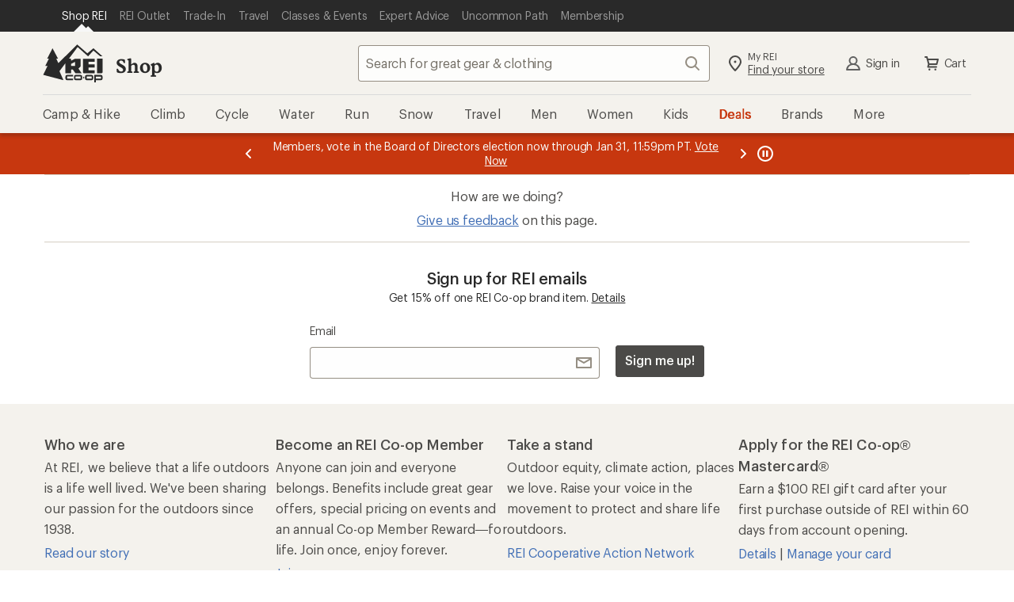

--- FILE ---
content_type: text/html;charset=UTF-8
request_url: https://www.rei.com/product/216317/rei-co-op-flash-3-tent?related-style-id=110841
body_size: 109353
content:
<!DOCTYPE html>
<html
    lang="en-US">

    <head>
        
        <meta charset="UTF-8" />
        
        
            
            <meta name="viewport" content="width=device-width,initial-scale=1,minimum-scale=1,user-scalable=yes" />
        
        <title>REI Co-op Flash 3 Tent | REI Co-op</title>
    
        <script type="text/javascript" src="https://www.rei.com/assets/066d0c1b43f69170b105f04be9940062f44e2a4878a"  ></script><script type="text/javascript">((e,t,a,n)=>{n.DD_RUM=n.DD_RUM||{q:[],onReady(e){n.DD_RUM.q.push(e)}};const o=n.document.createElement("script");o.async=!0,o.src="https://www.datadoghq-browser-agent.com/us1/v5/datadog-rum.js",n.document.head.appendChild(o),n.DD_RUM.onReady((()=>{var e;n.DD_RUM.init({...t,env:(e=n,"www.rei.com"===e.location?.hostname?"prod":["future","next"].some((t=>e.location?.hostname.includes(t)))?"qa":"test")})}))})(0,{site:"datadoghq.com",service:"product-site",env:"prod",version:"git:4404096c--time:2026-01-14t20:54:47.000z",sessionSampleRate:10,trackResources:!0,trackingConsent:"granted",allowedTracingUrls:[e=>!["omni.rei.com","somni.rei.com","notice.rei.com","notices.rei.com"].includes(new URL(e).hostname)&&[".rei.com",".rei-cloud.com",".reiaws.com"].some((t=>new URL(e).hostname.endsWith(t)))],applicationId:"a7ffb155-f3de-47cb-ba59-797ba41e66c6",clientToken:"pubcbea9efbf57b52490805d3a02ce1fa0b",sessionReplaySampleRate:0,trackUserInteractions:!0,trackLongTasks:!0,allowUntrustedEvents:!1,trackViewsManually:!1,defaultPrivacyLevel:"mask-user-input",silentMultipleInit:!1,enableExperimentalFeatures:[]},0,window);</script>
        
        
          <script src="https://www.rei.com/satchel/packages/tealium/utag.sync-4.4.0.js"></script>
        
        
          

          
            
                <script src="https://www.rei.com/satchel/packages/adobe-target/at-v2.9.0-flicker.js"
                  defer="defer"></script>
            
          
        
      
        
      
        
        
          <link
            href="https://www.rei.com/satchel/febs/packages/@rei/global-vue-components/global-vue-components-iHd9BEe5.css"
            rel="stylesheet"
          />
        
      
      
      <link rel="stylesheet" href="https://www.rei.com/satchel/febs/CommonComponentsSiteFrontEnd/0.1.0/CommonComponentsSiteFrontEndVite/promo-message-banner-bSXlPaL6.css" id="pmb-style" type="text/css">
      <link rel="stylesheet" href="https://www.rei.com/satchel/febs/CommonComponentsSiteFrontEnd/0.1.0/CommonComponentsSiteFrontEndVite/universal-CCsqTOvm.css" id="unav-style" type="text/css">
      <link rel="stylesheet" href="https://www.rei.com/satchel/febs/CommonComponentsSiteFrontEnd/0.1.0/CommonComponentsSiteFrontEndVite/global-navigation-C72jlQWX.css" id="gnav-style" type="text/css"><link rel="stylesheet" href="https://www.rei.com/satchel/febs/CommonComponentsSiteFrontEnd/0.1.0/CommonComponentsSiteFrontEndVite/search-module-ZTyNSsJ_.css" id="gnav-style" type="text/css">
      <link rel="stylesheet" href="https://www.rei.com/satchel/febs/CommonComponentsSiteFrontEnd/0.1.0/CommonComponentsSiteFrontEndVite/footer-DkYdhFNa.css" id="footer-style" type="text/css">
    
        
      <link rel="stylesheet" href="https://www.rei.com/satchel/febs/product/0.0.1/product/details-WfbhIwwX.css" type="text/css">
    
        
            <!-- page info -->
            
                <!-- Page has site-name, meta-description coming from Headlamp -->
            
            
            <meta name="format-detection" content="telephone=no" />
            
            <meta name="referrer" content="no-referrer-when-downgrade" />
            
            
            <meta name="x-rei-original-title" content="UkVJIENvLW9wIEZsYXNoIDMgVGVudA==" />
            
            <meta name="x-rei-original-description" content="[base64]" />
            <meta name="x-rei-original-canonical" content="cHJvZHVjdC8yMTYzMTcvcmVpLWNvLW9wLWZsYXNoLTMtdGVudA==" />

            <meta name="description" content="Ounce-counters, meet one of our lightest and highest-performance backpacking tents. The freestanding REI Co-op Flash 3-person tent is designed for backpackers seeking lightweight livability." />
            <!-- open graph -->
            
            
                
                    <meta property="og:image" content="https://www.rei.com/media/product/216317" />
                
                    <meta property="fb:app_id" content="131317376894863" />
                
                    <meta property="og:phone_number" content="1-800-426-4840" />
                
                    <meta property="og:image:alt" content="Ounce-counters, meet one of our lightest and highest-performance backpacking tents. The freestanding REI Co-op Flash 3-person tent is designed for backpackers seeking lightweight livability." />
                
                    <meta property="og:type" content="product" />
                
                    <meta property="og:site_name" content="REI Co-op" />
                
                    <meta property="og:title" content="REI Co-op Flash 3 Tent | REI Co-op" />
                
                    <meta property="og:locale" content="en_US" />
                
                    <meta property="og:image:type" content="image/jpg" />
                
                    <meta property="og:url" content="https://www.rei.com/product/216317/rei-co-op-flash-3-tent" />
                
                    <meta property="og:description" content="Ounce-counters, meet one of our lightest and highest-performance backpacking tents. The freestanding REI Co-op Flash 3-person tent is designed for backpackers seeking lightweight livability." />
                
            
            <!-- twitter -->
            
            
                
                    <meta name="twitter:image:alt" content="Ounce-counters, meet one of our lightest and highest-performance backpacking tents. The freestanding REI Co-op Flash 3-person tent is designed for backpackers seeking lightweight livability." />
                
                    <meta name="twitter:title" content="REI Co-op Flash 3 Tent | REI Co-op" />
                
                    <meta name="twitter:card" content="summary_large_image" />
                
                    <meta name="twitter:site" content="@REI Co-op" />
                
                    <meta name="twitter:description" content="Ounce-counters, meet one of our lightest and highest-performance backpacking tents. The freestanding REI Co-op Flash 3-person tent is designed for backpackers seeking lightweight livability." />
                
                    <meta name="twitter:creator" content="@REI Co-op" />
                
                    <meta name="twitter:image" content="https://www.rei.com/media/product/216317" />
                
            
            <!-- links -->
            <link rel="canonical" href="https://www.rei.com/product/216317/rei-co-op-flash-3-tent" />
            
            
            <!-- icons -->
            
            <link rel="mask-icon" href="/rei-co-op-logo-black.svg" color="black" />
            <link rel="icon" href="/favicon.ico" sizes="16x16" type="image/x-icon" />
            <link rel="icon" href="/icon-192x192.png" type="image/png" />
            <link rel="apple-touch-icon" href="/icon-192x192.png" />
            
            
        
        
            
      
        <link rel="preload" as="script" href="https://www.rei.com/assets/066d0c1b43f69170b105f04be9940062f44e2a4878a"/><link rel="preload" href="/media/41222b10-c166-4c2d-8144-af6b017f9118.jpg?size=784x588" fetchpriority="high" as="image" >
      
    
        
    </head>
    <body>
        <div class="off-canvas-wrap" id="container">
            
            <div class="inner-wrap">
                <header
      id="headerWrapper"
      class="site-header"
      role="banner"
    >
      <div class="unav" data-ui="unav-container" data-js="unav-container" data-toggle="visible"> <div class="unav__container" data-js="unav"> <div class="unav__layout-wrapper"> <ul class="unav__skiplinks"> <li class="unav-item sr-only" data-skip-show="accessibility-statement"> <a class="unav-item__link" href="https://www.rei.com/accessibility" data-analytics-id="universal_nav:skip link - accessibility" data-skip-link="accessibility-statement"> <span class="unav-item__text">REI Accessibility Statement</span> </a> </li> <li class="unav-item sr-only" data-skip-show="content"> <a class="unav-item__link" href="#page-content" data-analytics-id="universal_nav:skip link - content" data-skip-link="content"> <span class="unav-item__text">Skip to main content</span> </a> </li> <li class="unav-item sr-only" data-skip-show="secondary-nav" data-visible="desktop"> <a class="unav-item__link" href="#secondary-nav" data-analytics-id="universal_nav:skip link - content" data-skip-link="secondary-nav"> <span class="unav-item__text">Skip to Shop REI categories</span> </a> </li> </ul> <nav class="unav__nav" aria-label="primary"> <ul class="unav__list"> <li class="unav-item" data-active="true"> <a class="unav-item__link" data-ui="unav-shop" href="/" data-analytics-id="universal_nav:shop rei" aria-label="Current Page: Shop REI"> <span class="unav-item__text">Shop REI</span> </a> </li> <li class="unav-item"> <a class="unav-item__link" data-ui="unav-garage" href="/outlet" data-analytics-id="universal_nav:rei garage"> <span class="unav-item__text">REI Outlet</span> </a> </li> <li class="unav-item"> <a class="unav-item__link" data-ui="unav-used" href="/used/trade-it-in" data-analytics-id="universal_nav:used gear"> <span class="unav-item__text">Trade-In</span> </a> </li> <li class="unav-item"> <a class="unav-item__link" data-ui="unav-travel" href="/travel" data-analytics-id="universal_nav:travel"> <span class="unav-item__text">Travel</span> </a> </li> <li class="unav-item"> <a class="unav-item__link" data-ui="unav-opo" href="/events" data-analytics-id="universal_nav:classes &amp; events"> <span class="unav-item__text">Classes &amp; Events</span> </a> </li> <li class="unav-item"> <a class="unav-item__link" data-ui="unav-ea" href="/learn/expert-advice" data-analytics-id="universal_nav:expert advice"> <span class="unav-item__text">Expert Advice</span> </a> </li> <li class="unav-item"> <a class="unav-item__link" data-ui="unav-journal" href="/blog" data-analytics-id="universal_nav:uncommon path"> <span class="unav-item__text">Uncommon Path</span> </a> </li> <li class="unav-item"> <a class="unav-item__link" data-ui="unav-membership" href="/membership" data-analytics-id="universal_nav:membership"> <span class="unav-item__text">Membership</span> </a> </li> </ul> </nav> </div> </div> </div>
      <section class="gnav" data-ui="gnav" data-js="gnav" data-toggle="closed"> <?xml version="1.0" encoding="UTF-8"?> <svg xmlns="http://www.w3.org/2000/svg" style="display: none"> <defs/> <symbol id="account-profile" viewBox="0 0 24 24"> <path d="M12 12a3.5 3.5 0 100-7 3.5 3.5 0 000 7zm6.762 7a7.073 7.073 0 00-13.524 0h13.524zM4 21a1 1 0 01-1-1h-.008a9.08 9.08 0 01.02-.159 9.08 9.08 0 015.454-7.127 5.5 5.5 0 117.068 0A9.08 9.08 0 0121.008 20H21a1 1 0 01-1 1H4z"/> </symbol> <symbol id="gnav-caret-left" viewBox="0 0 24 24"> <path d="M8 12c0 .273.11.521.288.702l5.005 5.005a1 1 0 001.414-1.414L10.415 12l4.295-4.295a1 1 0 00-1.417-1.412l-4.98 4.98A.997.997 0 008 12z"/> </symbol> <symbol id="gnav-caret-right" viewBox="0 0 24 24"> <path d="M16 12a.997.997 0 00-.288-.702l-5.005-5.005a1 1 0 00-1.414 1.414L13.585 12 9.29 16.295a1 1 0 001.417 1.412l4.98-4.98A.997.997 0 0016 12z"/> </symbol> <symbol id="gnav-cart" viewBox="0 0 24 24"> <path d="M9.25 18.5a1.25 1.25 0 110 2.5 1.25 1.25 0 010-2.5zm7.5 0a1.25 1.25 0 110 2.5 1.25 1.25 0 010-2.5zM6 3c.317 0 .6.147.782.377.085.105.15.23.187.369L7.573 6H20a1 1 0 01.936.648c.073.19.089.404.032.616l-1.607 5.998a1 1 0 01-1.048.738H9.168l-.402 1.5H18a1 1 0 010 2H7.47a1 1 0 01-.864-.497.997.997 0 01-.107-.77l.873-3.258L5.236 5H4a1 1 0 110-2h2zm12.7 5H8.11l1.071 4h8.447L18.7 8z"/> </symbol> <symbol id="gnav-chat" viewBox="0 0 24 24"> <path d="M21 4a1 1 0 011 1v11a1 1 0 01-1 1h-2.002v2a.999.999 0 01-1.635.771L14 17H3a1 1 0 01-1-1V5a1 1 0 011-1h18zm-1 2H4v9h10.718l2.28 1.879V15H20V6zm-7.5 3a1.5 1.5 0 110 3 1.5 1.5 0 010-3zm-4 0a1.5 1.5 0 110 3 1.5 1.5 0 010-3zm8 0a1.5 1.5 0 110 3 1.5 1.5 0 010-3z"/> </symbol> <symbol id="gnav-location-pin-stroke" viewBox="0 0 24 24"> <path d="M12 2a8 8 0 018 8c0 2.81-2.428 6.713-7.284 11.698a1.006 1.006 0 01-1.432 0C6.428 16.713 4 12.811 4 10a8 8 0 018-8zm0 2a6 6 0 00-6 6c0 2.013 1.968 5.282 6 9.552 4.032-4.27 6-7.539 6-9.552a6 6 0 00-6-6zm0 4.5a1.5 1.5 0 110 3 1.5 1.5 0 010-3z"/> </symbol> <symbol id="navigation-menu" viewBox="0 0 24 24"> <path d="M20 17a1 1 0 010 2H4a1 1 0 010-2h16zm0-6a1 1 0 010 2H4a1 1 0 010-2h16zm0-6a1 1 0 010 2H4a1 1 0 110-2h16z"/> </symbol> <symbol id="gnav-plugin" viewBox="0 0 24 24"> <path d="M16.364 3A10 10 0 0122 12a10 10 0 01-5.636 9H7.636A10 10 0 012 12a10 10 0 015.636-9h8.728zM8.123 5A7.998 7.998 0 004 12a7.998 7.998 0 004.123 7h7.754A7.998 7.998 0 0020 12a7.998 7.998 0 00-4.123-7H8.123zM8 8a1 1 0 112 0v4a1 1 0 01-2 0V8zm6 0a1 1 0 012 0v4a1 1 0 01-2 0V8zm-3 7a1 1 0 012 0v1a1 1 0 01-2 0v-1z"/> </symbol> <symbol id="gnav-question-stroke" viewBox="0 0 24 24"> <path d="M12 2c5.523 0 10 4.477 10 10s-4.477 10-10 10S2 17.523 2 12 6.477 2 12 2zm0 2a8 8 0 100 16 8 8 0 000-16zm0 11.5a1.25 1.25 0 110 2.5 1.25 1.25 0 010-2.5zM12 6a3.5 3.5 0 013.5 3.5c0 1.796-1.572 2.586-1.805 2.734A1.507 1.507 0 0013 13.5a1 1 0 11-2 .007c0-.96.381-1.626 1-2.257.619-.631 1.5-.934 1.5-1.75a1.5 1.5 0 00-3 0 1 1 0 01-2 0A3.5 3.5 0 0112 6z"/> </symbol> <symbol id="gnav-search" viewBox="0 0 24 24"> <path d="M20.707 19.294a1 1 0 01-1.414 1.414l-4.244-4.245a7.5 7.5 0 111.414-1.414l4.244 4.245zM10.5 16a5.5 5.5 0 100-11 5.5 5.5 0 000 11z"/> </symbol> <symbol id="gnav-x-lg" viewBox="0 0 24 24"> <path d="M13.415 12.006l5.295-5.292a1 1 0 00-1.414-1.415L12 10.591 6.71 5.296A1 1 0 005.295 6.71l5.292 5.295-5.295 5.292a1 1 0 101.414 1.414l5.295-5.292 5.292 5.295a1 1 0 001.414-1.414l-5.292-5.294z"/> </symbol> <symbol id="gnav-run" viewBox="0 0 24 24"> <path d="M15.852 18.001l4.14.007c.03-.44-.014-1.024-.32-1.545-.405-.685-1.177-1.208-2.354-1.444-.018-.003-.032-.014-.049-.018h-1.802a1 1 0 010-2h.948l-.123-1h-2.247a1 1 0 010-2h2.064l-.043-.425c-1.449-.37-2.686-.922-3.896-2.757l-2.852 3.715 6.534 7.467zm6.14 0l.008.004v.996a1 1 0 01-1.043 1 1.012 1.012 0 01-.132.008l-5.43-.01a.996.996 0 01-.755-.344l-7.399-8.427a1 1 0 01-.038-1.264l4.301-5.572a.999.999 0 011.692.17c1.21 2.475 2.06 2.764 3.923 3.214l.113.026c.416.1.721.454.76.88l.423 4.613c1.388.412 2.392 1.142 2.993 2.176.51.878.614 1.805.585 2.53h-.001zM3 18h7.995l1.739 2H3a1 1 0 010-2zm7.081-.992H3a1 1 0 010-2h5.342l1.74 2h-.001zm-2.614-2.99H3a1 1 0 010-2h2.728l1.739 2z"/> </symbol> <symbol id="gnav-wilderness" viewBox="0 0 24 24"> <path d="M12.707 2.293A.997.997 0 0113 3v1a3 3 0 003 3h1a1 1 0 010 2h-1a4.978 4.978 0 01-3-1 3 3 0 003 3h2a1 1 0 110 2h-2a4.978 4.978 0 01-3-1 3 3 0 003 3h3a1 1 0 110 2h-3a4.978 4.978 0 01-3-1v5a1 1 0 01-2 0v-5c-.836.628-1.874 1-3 1H5a1 1 0 010-2h3a3 3 0 003-3c-.836.628-1.874 1-3 1H6a1 1 0 010-2h2a3 3 0 003-3c-.836.628-1.874 1-3 1H7a1 1 0 110-2h1a3 3 0 003-3V3a1 1 0 011.707-.707z"/> </symbol> <symbol id="gnav-elevation" viewBox="0 0 24 24"> <path d="M9.038 15.274L8.003 12.7 5.483 19H18.55L14.01 6.907l-3.034 8.312a1 1 0 01-1.938.055zM20 21H4a1 1 0 01-.884-1.467l3.92-9.802a1 1 0 011.92-.024l.998 2.482 3.072-8.415a1 1 0 011.954.025l5.912 15.748A1 1 0 0120 21z"/> </symbol> <symbol id="gnav-heart-stroke" viewBox="0 0 24 24"> <path d="M16 3a6 6 0 014.701 9.728c-.542.683-3.208 3.344-8 7.984a.997.997 0 01-1.428-.026c-5.051-4.985-7.764-7.71-8.138-8.173C2.575 11.818 2 10.312 2 9a6 6 0 0110-4.472A5.978 5.978 0 0116 3zm0 2a3.994 3.994 0 00-3.215 1.62.998.998 0 01-1.549.026l-.049-.063a4 4 0 00-6.43 4.76c.318.439 2.732 2.853 7.243 7.243 4.374-4.156 6.788-6.57 7.241-7.241.68-1.008.759-1.47.759-2.345a4 4 0 00-4-4z"/> </symbol> <symbol id="gnav-snow" viewBox="0 0 24 24"> <path d="M13.31 12.75h3.28l1.856 1.857a.75.75 0 101.06-1.06l-.795-.797h2.539a.75.75 0 100-1.5h-2.5l.76-.76a.75.75 0 10-1.062-1.06l-1.82 1.82h-3.297l1.638-2.837 2.486-.666a.75.75 0 10-.388-1.45l-1.037.279 1.26-2.184a.75.75 0 10-1.299-.75l-1.28 2.217-.29-1.088a.75.75 0 10-1.45.388l.68 2.537-1.63 2.822-1.66-2.874.667-2.486A.75.75 0 009.58 4.77l-.278 1.037-1.26-2.184a.75.75 0 00-1.3.75l1.28 2.217-1.088-.29a.75.75 0 00-.388 1.449l2.536.68 1.63 2.822H7.393l-1.82-1.82a.75.75 0 00-1.06 1.06l.759.76H2.75a.75.75 0 100 1.5h2.56l-.796.796a.75.75 0 101.06 1.06l1.857-1.856h3.302l-1.661 2.877-2.537.68a.75.75 0 10.389 1.449l1.087-.292-1.27 2.2a.75.75 0 001.3.75l1.25-2.166.277 1.037a.75.75 0 101.45-.388l-.667-2.486 1.67-2.893 1.64 2.84-.68 2.537a.75.75 0 101.45.388l.29-1.087 1.27 2.199a.75.75 0 101.3-.75l-1.25-2.165 1.037.278a.75.75 0 00.388-1.45l-2.486-.665-1.67-2.893z"/> </symbol> <symbol id="gnav-bus" viewBox="0 0 24 24"> <path d="M5.22 18.527H3.127a1 1 0 01-.995-.894c-.675-6.335 1.454-9.997 1.543-10.146a1 1 0 01.856-.481h.484V5a1 1 0 011-1h11.983a1 1 0 011 1v2.006h.313c.308 0 .598.14.787.382 2.534 3.22 1.885 9.959 1.857 10.24-.053.51-.483.899-.995.899h-2.18a2.5 2.5 0 01-4.56 0H9.78a2.5 2.5 0 01-4.56 0zm9.004-2.064a2.5 2.5 0 014.552 0h1.217c.089-1.993 0-5.507-1.201-7.458H5.147c-.447 1.01-1.216 2.648-1.15 7.458h1.226a2.5 2.5 0 014.552 0h4.449zM7 7.008h10V6H7v1.008zm.5 11.242a.75.75 0 100-1.5.75.75 0 000 1.5zm9 0a.75.75 0 100-1.5.75.75 0 000 1.5zm-9.498-7.248h5.001a1 1 0 010 2H7.002a1 1 0 010-2zm7.999.005h2.011a1 1 0 010 2h-2.011a1 1 0 110-2z"/> </symbol> <symbol id="gnav-hike" viewBox="0 0 24 24"> <path d="M13.497 10h1.492a1 1 0 010 2h-2a1 1 0 01-.868-.503l-1.815-2.405-.32.899.003.009 3.949 10.675a1 1 0 01-1.892.651l-3.107-8.4-2.994 8.397a1 1 0 01-1.891-.65l4.988-13.99a1 1 0 011.719-.31l.002.002.045.06L13.497 10zm-7.55 2.33a1 1 0 11-1.892-.652l2.002-5.996a1 1 0 111.89.652l-2 5.996zm11.023 8.874a1 1 0 11-1.956-.416l2.98-13.985a1 1 0 111.956.416l-2.98 13.985zM10.499 5a1.5 1.5 0 110-3 1.5 1.5 0 010 3z"/> </symbol> <symbol id="gnav-camera" viewBox="0 0 24 24"> <path d="M3 7h3l1.703-2.555A1 1 0 018.535 4h6.933a1 1 0 01.833.446L18 7h3a1 1 0 011 1v11a1 1 0 01-1 1H3a1 1 0 01-1-1V8a1 1 0 011-1zm1 11h16V9h-2.534a1 1 0 01-.832-.446L14.933 6H9.07L7.367 8.555A1 1 0 016.535 9H4v9zm8 0a5 5 0 110-10 5 5 0 010 10zm0-2a3 3 0 100-6 3 3 0 000 6z"/> </symbol> <symbol id="gnav-day" viewBox="0 0 24 24"> <path d="M12 15a3 3 0 100-6 3 3 0 000 6zm0 2a5 5 0 110-10 5 5 0 010 10zm0-15a1 1 0 011 1v2a1 1 0 01-2 0V3a1 1 0 011-1zm0 16a1 1 0 011 1v2a1 1 0 01-2 0v-2a1 1 0 011-1zm7.071-13.071a1 1 0 010 1.414l-1.414 1.414a1 1 0 11-1.414-1.414l1.414-1.414a1 1 0 011.414 0zM7.757 16.243a1 1 0 010 1.414L6.343 19.07a1 1 0 11-1.414-1.414l1.414-1.414a1 1 0 011.414 0v.001zM22 12a1 1 0 01-1 1h-2a1 1 0 010-2h2a1 1 0 011 1zM6 12a1 1 0 01-1 1H3a1 1 0 010-2h2a1 1 0 011 1zm13.071 7.071a1 1 0 01-1.414 0l-1.414-1.414a1 1 0 111.414-1.414l1.414 1.414a1 1 0 010 1.414zM7.757 7.757a1 1 0 01-1.414 0L4.93 6.343A1 1 0 016.343 4.93l1.414 1.414a1 1 0 010 1.414v-.001z"/> </symbol> <symbol id="gnav-diving" viewBox="0 0 24 24"> <path d="M14 12a1.3 1.3 0 011.265 1c.348.598.995 1 1.735 1a2 2 0 100-4h-6a2 2 0 101.732 3c.138-.573.653-1 1.268-1zm-3-4h6a4 4 0 11-3 6.646A4.002 4.002 0 017.126 13H5v3.5A2.5 2.5 0 007.5 19H12a1 1 0 012 0v1a1 1 0 01-1 1H7.5A4.5 4.5 0 013 16.5V4a1 1 0 112 0v7h2.126C7.57 9.275 9.136 8 11 8z"/> </symbol> <symbol id="gnav-kayak" viewBox="0 0 24 24"> <path d="M6.574 7.955L5.05 7.04a.997.997 0 01-.313-.212L3.322 5.414a1 1 0 010-1.414l.707-.707a1 1 0 011.414 0l1.415 1.414c.088.09.157.19.205.299l.88 1.466L9.017 7.55a17.933 17.933 0 0110.82-4.53.975.975 0 01.264-.015h.027l-.003.003a1 1 0 01.885 1.17 17.847 17.847 0 01-4.526 10.855l1.004 1.007 1.513.907c.114.05.22.12.313.213l1.415 1.414a1 1 0 010 1.414l-.707.707a1 1 0 01-1.415 0l-1.414-1.414a.998.998 0 01-.206-.298l-.878-1.467-1.054-1.056A17.848 17.848 0 014 20.99a1 1 0 01-.958-1.288 17.931 17.931 0 014.55-10.727l-1.018-1.02zm2.743 2.75a3 3 0 003.991 4.003l-3.99-4.002zm1.43-1.423l3.991 4a3 3 0 00-3.992-4zm6.171 1.668a15.816 15.816 0 001.94-5.765 15.88 15.88 0 00-5.73 1.932 5.007 5.007 0 013.79 3.833zm-5.937 5.935a5.007 5.007 0 01-3.835-3.8 15.891 15.891 0 00-1.945 5.74 15.817 15.817 0 005.78-1.94z"/> </symbol> <symbol id="gnav-map" viewBox="0 0 24 24"> <path d="M19.555 4a.341.341 0 00-.137.021l-4.751 1.844L9.333 4l-5.01 1.688A.454.454 0 004 6.115v13.44a.447.447 0 00.582.424l4.751-1.844L14.667 20l5.013-1.685a.458.458 0 00.32-.43V4.445A.447.447 0 0019.555 4zm-4.888 14.223l-5.334-1.871V5.777l5.334 1.871v10.575z"/> </symbol> <symbol id="gnav-microphone" viewBox="0 0 24 24"> <path d="M17 11v-1a1 1 0 012 0v1a7.002 7.002 0 01-6 6.93V21a1 1 0 01-2 0v-3.07A7.002 7.002 0 015 11v-1a1 1 0 112 0v1a5 5 0 0010 0zM8 6a4 4 0 118 0v5a4 4 0 11-8 0V6z"/> </symbol> </svg> <section class="gnav__container"> <section class="masthead" data-js="masthead"> <div class="masthead__left"> <a href="/" data-analytics-id="rei_nav:logo" class="logo" aria-label="REI Co-op, Go to REI.com Home Page" data-ui="site-header-logo"> <svg class="logo__img" xmlns="http://www.w3.org/2000/svg" width="158" height="100" viewBox="0 0 158 100"> <title>REI Co-op, Go to REI.com Home Page</title> <g fill-rule="evenodd"> <path d="M128.3 80.3H116A4.6 4.6 0 0 0 111 85v4.7a4.6 4.6 0 0 0 4.7 4.6h12.3a4.6 4.6 0 0 0 4.6-4.6V85a4.6 4.6 0 0 0-4.7-4.7zm.4 9.4a.4.4 0 0 1-.4.4H116a.4.4 0 0 1-.6-.3V85c0-.3.2-.4.5-.4h12.3c.2 0 .4 0 .4.4v4.7zm-21-5c-.2-.2-.4-.2-.5 0l-1.4 2.3a.6.6 0 0 0 0 .6l1.4 2.4h.4l1.4-2.4a.6.6 0 0 0 0-.6l-1.4-2.3m45-4.4h-17.2V100h4.2v-5.7h13a4.6 4.6 0 0 0 4.5-4.6V85a4.6 4.6 0 0 0-4.5-4.7zm.3 9.4a.4.4 0 0 1-.5.4h-13v-5.4h13c.2 0 .4 0 .4.4v4.7zM142.3 76h11.8a3 3 0 0 0 3-2.8V37.7h-14.8V76m-83 9v4.7a4.6 4.6 0 0 0 4.7 4.6h15.3V90H64a.4.4 0 0 1-.3-.3V85c0-.3 0-.4.4-.4h15.3v-4.3H64a4.6 4.6 0 0 0-4.6 4.7m49-9h28v-8H120v-7h16.4v-8.2H120v-7h16.4v-8h-31V73a3 3 0 0 0 3 3"/> <path d="M59.4 49.7V76h14.8V66h4.5l7 10H102l-8.4-12.4 5.8-5.8v-20H84.7L74.2 43v-3.8c0-.8-.7-1.5-1.6-1.5h-4L91.5 7 119 31.5l14-15.3 18 15.3h6L133 10.3 117 23.6 93.4 3l-3-2.8L41 49.4l-5.7-11.7H40L25.5 10.3 11.3 37.7h4.5L6.2 57h6L1 80.2l53.2 14-10.5-23.7 15.7-21zm14.8 1.7L84.7 46v11H74.2v-5.6z"/> <path d="M99 80.3H86.4A4.6 4.6 0 0 0 82 85v4.7a4.6 4.6 0 0 0 4.5 4.6H99a4.6 4.6 0 0 0 4.5-4.6V85a4.6 4.6 0 0 0-4.6-4.7zm.3 9.4a.4.4 0 0 1-.4.4H86.4a.4.4 0 0 1-.4-.3V85c0-.3.3-.4.5-.4H99s.3 0 .3.4v4.7z"/> </g> </svg> </a> <a class="subsite-title" href="/" data-analytics-id="rei_nav:shop">Shop</a> </div> <div class="masthead__middle"> <form class="search search--static" method="GET" name="psearch" role="search" data-js="search-form" data-ui="submit-search-term" data-cnstrc-search-form action="/search"> <div class="search__body"> <input type="text" name="q" class="search__input" placeholder="Search for great gear &amp; clothing" title="search input field" maxlength="70" autocomplete="off" autocorrect="off" required role="combobox" aria-autocomplete="list" aria-controls="gnav-recent-search-list gnav-suggestion-list gnav-search-status" aria-expanded="false" aria-labelledby="search-button" data-analytics-id="rei_nav:search_text_open" data-js="search-field" data-ui="site-header-site-search-input" data-cnstrc-search-input/> <div data-js="search-input-suggestions"></div> <button class="icon-button search__icon-button" id="clear-button" aria-label="Clear Search" title="clear search" type="button" data-js="clear-button" data-ui="clear-button" data-analytics-id="rei_nav:"> <svg xmlns="http://www.w3.org/2000/svg" xmlns:xlink="http://www.w3.org/1999/xlink" class="gnav-icon" aria-hidden="true"> <use xlink:href="#gnav-x-lg"></use> </svg> <span class="icon-button__text sr-only" data-icon="left">Clear Search</span> </button> </div> <button class="icon-button search__search-button--disabled search__search-button search__icon-button--last" id="search-button" aria-label="Search" title="search button" type="submit" data-js="search-button" data-ui="search-button" data-analytics-id="rei_nav:" data-cnstrc-search-submit-btn="true"> <svg xmlns="http://www.w3.org/2000/svg" xmlns:xlink="http://www.w3.org/1999/xlink" class="gnav-icon" aria-hidden="true"> <use xlink:href="#gnav-search"></use> </svg> <span class="icon-button__text sr-only" data-icon="left">Search</span> </button> <button class="search__cancel" type="button" data-js="search-cancel" data-visible="mobile" data-ui="search-cancel">Cancel </button> </form> </div> <div class="masthead__right"> <ul class="actions--masthead"> <li class="actions__item"> <a class="icon-link two-story-text" href="/stores/map" data-ui="site-header-action-local" data-analytics-id="rei_nav:stores"> <svg xmlns="http://www.w3.org/2000/svg" xmlns:xlink="http://www.w3.org/1999/xlink" class="gnav-icon" aria-hidden="true"> <use xlink:href="#gnav-location-pin-stroke"></use> </svg> <div data-icon="left" class="sr-mobile"> <span class="icon-link__text--top">My REI</span> <span class="icon-link__text--bottom-underline">Find your store</span> </div> </a> </li> <li class="actions__item" data-ui="login-module-greeting-account-link" data-visible="visible"> <a class="icon-link icon-link__text icon-link__text--flatten flatten-sr-mobile" href="/login" data-ui="login-module-greeting" data-analytics-id="rei_nav:account" rel="nofollow" data-icon="left"> <svg xmlns="http://www.w3.org/2000/svg" xmlns:xlink="http://www.w3.org/1999/xlink" data-visible="visible" class="gnav-icon" aria-hidden="true"> <use xlink:href="#account-profile"></use> </svg> Sign In </a> </li> <li class="actions__item"> <a class="icon-link icon-link__text icon-link__text--flatten flatten-sr-mobile" href="/ShoppingCart" data-js="cart-button" data-ui="shopping-cart-link" data-analytics-id="rei_nav:cart" rel="nofollow" data-icon="left"> <svg xmlns="http://www.w3.org/2000/svg" xmlns:xlink="http://www.w3.org/1999/xlink" class="gnav-icon" aria-hidden="true"> <use xlink:href="#gnav-cart"></use> </svg> Cart </a> </li> <li class="actions__item toggle-mobile-menu" data-visible="mobile"> <button class="icon-button open-button icon-button__text icon-button__text--flatten flatten-sr-only" aria-label="Open menu" aria-controls="secondary-nav" title="open menu" type="button" data-control-type="toggle-menu" data-js="open-menu" data-ui="site-header-action-menu" data-analytics-id="rei_nav:menu"> <svg xmlns="http://www.w3.org/2000/svg" xmlns:xlink="http://www.w3.org/1999/xlink" class="gnav-icon open-button" aria-hidden="true"> <use xlink:href="#navigation-menu"></use> </svg> Open menu </button> <button class="icon-button close-button icon-button__text icon-button__text--flatten flatten-sr-only" aria-label="Close menu" aria-controls="secondary-nav" title="close menu" type="button" data-control-type="toggle-menu" data-js="close-menu" data-ui="site-header-action-menu" data-analytics-id="rei_nav:close-menu"> <svg xmlns="http://www.w3.org/2000/svg" xmlns:xlink="http://www.w3.org/1999/xlink" class="gnav-icon close-button" aria-hidden="true"> <use xlink:href="#gnav-x-lg"></use> </svg> Close menu </button> </li> </ul> </div> </section> <nav id="secondary-nav" class="secondary-navigation three-level" data-js="secondary-nav" role="navigation" aria-label="shop categories"> <div class="subsite-navigation" data-js="subsite-navigation" data-ui="site-navigation" data-open-on-click="true"> <ul class="subsite-navigation__list" data-nav-level="1" data-nav-type="full-width"> <li class="actions__item" data-ui="nav-level-1-account-link" data-js="mobile-nav-login-link" data-visible="mobile"> <a class="icon-link icon-link__text icon-link__text--flatten" href="/login" data-ui="nav-level-1" data-analytics-id="rei_nav:account" rel="nofollow" data-icon="left"> <svg xmlns="http://www.w3.org/2000/svg" xmlns:xlink="http://www.w3.org/1999/xlink" data-visible="mobile" class="gnav-icon" aria-hidden="true"> <use xlink:href="#account-profile"></use> </svg> My Account - Sign in or Register </a> </li> <li class="subsite-navigation__item subsite-category subsite-category--first has-submenu" data-nav-level="1" data-ui="d1r1" data-is-leaf="false"> <button class="subsite-navigation__link subsite-category__button" type="button" data-analytics-id="rei_nav:rei_topleveltab_camp &amp; hike" data-control-type="slide-open" data-controls="mm-camping-and-hiking" data-nav-level="1" data-ui="nav-level-1" data-is-leaf="false" aria-expanded="false" aria-controls="mm-camping-and-hiking"> <span class="subsite-navigation__text subsite-category__title" data-nav-level="1">Camp & Hike</span> <svg xmlns="http://www.w3.org/2000/svg" xmlns:xlink="http://www.w3.org/1999/xlink" data-visible="mobile" class="gnav-icon" aria-hidden="true"> <use xlink:href="#gnav-caret-right"></use> </svg> </button> <div class="gnav-submenu-wrapper"> <div class="gnav-submenu-wrapper__header" data-visible="desktop"> <a class="gnav-submenu-wrapper__header-link" href="/h/camping-and-hiking" data-analytics-id="rei_nav:camp &amp; hike_all camp &amp; hike" data-nav-level="2" data-ui="nav-level-2"> <span>All Camp &amp; Hike</span> <svg xmlns="http://www.w3.org/2000/svg" xmlns:xlink="http://www.w3.org/1999/xlink" class="gnav-icon gnav-submenu-wrapper__header-link-icon" aria-hidden="true"> <use xlink:href="#gnav-caret-right"></use> </svg> </a> </div> <div class="gnav-submenu" id="mm-camping-and-hiking" data-nav-level="2" data-menu-name="mm-camping-and-hiking" data-ui="nav-level-2-wrapper"> <ul class="subsite-navigation__list columns-4 columns"> <li class="subsite-navigation__item nav-level-2" data-visible="mobile" data-ui="d1r1-back" data-nav-level="2"> <button class="subsite-navigation__link mobile-menu-header" data-control-type="slide-closed" data-analytics-id="rei_nav:camp &amp; hike_back button" data-nav-level="2" data-ui="nav-level-2" aria-label="Back to Camp &amp; Hike" data-controls="mm-camping-and-hiking"> <svg xmlns="http://www.w3.org/2000/svg" xmlns:xlink="http://www.w3.org/1999/xlink" data-visible="mobile" class="gnav-icon" aria-hidden="true"> <use xlink:href="#gnav-caret-left"></use> </svg> Camp &amp; Hike </button> </li> <li class="mobile-submenu-title__item nav-level-2" data-visible="mobile" data-ui="d1r1-mobile-link" data-nav-level="2"> <a class="subsite-navigation__link mobile-submenu-title__text" href="/h/camping-and-hiking" data-analytics-id="rei_nav:camp &amp; hike_all camp &amp; hike" data-nav-level="2" data-ui="nav-level-2">All Camp &amp; Hike</a> </li> <li class="subsite-navigation__item has-submenu-group" data-nav-level="2" data-ui="d1r1-d2r1" data-is-leaf="false"> <a class="subsite-navigation__link subsite-navigation__text gnav-submenu-title-level-2" href="/h/hiking" data-analytics-id="rei_nav:camp &amp; hike_hiking" data-control-type="slide-open" data-controls="mm-camping-and-hiking-hiking" data-nav-level="2" data-ui="nav-level-2" data-is-leaf="false" tabindex="0"> Hiking <svg xmlns="http://www.w3.org/2000/svg" xmlns:xlink="http://www.w3.org/1999/xlink" data-visible="mobile" class="gnav-icon" aria-hidden="true"> <use xlink:href="#gnav-caret-right"></use> </svg> </a> <ul class="subsite-navigation__list" id="mm-camping-and-hiking-hiking" data-nav-level="3" data-menu-name="mm-camping-and-hiking-hiking" data-ui="nav-level-3-wrapper"> <li class="subsite-navigation__item nav-level-3" data-visible="mobile" data-ui="d1r1-d2r1-back" data-nav-level="3"> <button class="subsite-navigation__link mobile-menu-header" data-control-type="slide-closed" data-analytics-id="rei_nav:camp &amp; hike_hiking_back button" data-nav-level="3" data-ui="nav-level-3" aria-label="Back to Hiking" data-controls="mm-camping-and-hiking-hiking"> <svg xmlns="http://www.w3.org/2000/svg" xmlns:xlink="http://www.w3.org/1999/xlink" data-visible="mobile" class="gnav-icon" aria-hidden="true"> <use xlink:href="#gnav-caret-left"></use> </svg> Hiking </button> </li> <li class="mobile-submenu-title__item nav-level-3" data-visible="mobile" data-ui="d1r1-d2r1-mobile-link" data-nav-level="3"> <a class="subsite-navigation__link mobile-submenu-title__text" href="/h/hiking" data-analytics-id="rei_nav:camp &amp; hike_hiking_all hiking" data-nav-level="3" data-ui="nav-level-3">All Hiking</a> </li> <li class="subsite-navigation__item" data-nav-level="3" data-ui="d1r1-d2r1-d3r1" data-is-leaf="true"> <a class="subsite-navigation__link subsite-navigation__text gnav-submenu-title-level-3" href="/c/hiking-footwear" data-analytics-id="rei_nav:camp &amp; hike_hiking_footwear" data-controls="mm-camping-and-hiking-hiking-footwear" data-nav-level="3" data-ui="nav-level-3" data-is-leaf="true" tabindex="0"> Footwear </a> </li> <li class="subsite-navigation__item" data-nav-level="3" data-ui="d1r1-d2r1-d3r2" data-is-leaf="true"> <a class="subsite-navigation__link subsite-navigation__text gnav-submenu-title-level-3" href="/c/hiking-jackets" data-analytics-id="rei_nav:camp &amp; hike_hiking_jackets" data-controls="mm-camping-and-hiking-hiking-jackets" data-nav-level="3" data-ui="nav-level-3" data-is-leaf="true" tabindex="0"> Jackets </a> </li> <li class="subsite-navigation__item" data-nav-level="3" data-ui="d1r1-d2r1-d3r3" data-is-leaf="true"> <a class="subsite-navigation__link subsite-navigation__text gnav-submenu-title-level-3" href="/c/hiking-shirts" data-analytics-id="rei_nav:camp &amp; hike_hiking_shirts" data-controls="mm-camping-and-hiking-hiking-shirts" data-nav-level="3" data-ui="nav-level-3" data-is-leaf="true" tabindex="0"> Shirts </a> </li> <li class="subsite-navigation__item" data-nav-level="3" data-ui="d1r1-d2r1-d3r4" data-is-leaf="true"> <a class="subsite-navigation__link subsite-navigation__text gnav-submenu-title-level-3" href="/c/hiking-pants" data-analytics-id="rei_nav:camp &amp; hike_hiking_pants" data-controls="mm-camping-and-hiking-hiking-pants" data-nav-level="3" data-ui="nav-level-3" data-is-leaf="true" tabindex="0"> Pants </a> </li> <li class="subsite-navigation__item" data-nav-level="3" data-ui="d1r1-d2r1-d3r5" data-is-leaf="true"> <a class="subsite-navigation__link subsite-navigation__text gnav-submenu-title-level-3" href="/c/hiking-shorts" data-analytics-id="rei_nav:camp &amp; hike_hiking_shorts" data-controls="mm-camping-and-hiking-hiking-shorts" data-nav-level="3" data-ui="nav-level-3" data-is-leaf="true" tabindex="0"> Shorts </a> </li> <li class="subsite-navigation__item" data-nav-level="3" data-ui="d1r1-d2r1-d3r6" data-is-leaf="true"> <a class="subsite-navigation__link subsite-navigation__text gnav-submenu-title-level-3" href="/c/hiking-socks" data-analytics-id="rei_nav:camp &amp; hike_hiking_socks" data-controls="mm-camping-and-hiking-hiking-socks" data-nav-level="3" data-ui="nav-level-3" data-is-leaf="true" tabindex="0"> Socks </a> </li> </ul> </li> <li class="subsite-navigation__item has-submenu-group" data-nav-level="2" data-ui="d1r1-d2r2" data-is-leaf="false"> <a class="subsite-navigation__link subsite-navigation__text gnav-submenu-title-level-2" href="/c/hiking-backpacks" data-analytics-id="rei_nav:camp &amp; hike_backpacks" data-control-type="slide-open" data-controls="mm-camping-and-hiking-backpacks" data-nav-level="2" data-ui="nav-level-2" data-is-leaf="false" tabindex="0"> Backpacks <svg xmlns="http://www.w3.org/2000/svg" xmlns:xlink="http://www.w3.org/1999/xlink" data-visible="mobile" class="gnav-icon" aria-hidden="true"> <use xlink:href="#gnav-caret-right"></use> </svg> </a> <ul class="subsite-navigation__list" id="mm-camping-and-hiking-backpacks" data-nav-level="3" data-menu-name="mm-camping-and-hiking-backpacks" data-ui="nav-level-3-wrapper"> <li class="subsite-navigation__item nav-level-3" data-visible="mobile" data-ui="d1r1-d2r2-back" data-nav-level="3"> <button class="subsite-navigation__link mobile-menu-header" data-control-type="slide-closed" data-analytics-id="rei_nav:camp &amp; hike_backpacks_back button" data-nav-level="3" data-ui="nav-level-3" aria-label="Back to Backpacks" data-controls="mm-camping-and-hiking-backpacks"> <svg xmlns="http://www.w3.org/2000/svg" xmlns:xlink="http://www.w3.org/1999/xlink" data-visible="mobile" class="gnav-icon" aria-hidden="true"> <use xlink:href="#gnav-caret-left"></use> </svg> Backpacks </button> </li> <li class="mobile-submenu-title__item nav-level-3" data-visible="mobile" data-ui="d1r1-d2r2-mobile-link" data-nav-level="3"> <a class="subsite-navigation__link mobile-submenu-title__text" href="/c/hiking-backpacks" data-analytics-id="rei_nav:camp &amp; hike_backpacks_all backpacks" data-nav-level="3" data-ui="nav-level-3">All Backpacks</a> </li> <li class="subsite-navigation__item" data-nav-level="3" data-ui="d1r1-d2r2-d3r1" data-is-leaf="true"> <a class="subsite-navigation__link subsite-navigation__text gnav-submenu-title-level-3" href="/c/backpacking-packs" data-analytics-id="rei_nav:camp &amp; hike_backpacks_backpacking packs" data-controls="mm-camping-and-hiking-backpacks-backpacking-packs" data-nav-level="3" data-ui="nav-level-3" data-is-leaf="true" tabindex="0"> Backpacking Packs </a> </li> <li class="subsite-navigation__item" data-nav-level="3" data-ui="d1r1-d2r2-d3r2" data-is-leaf="true"> <a class="subsite-navigation__link subsite-navigation__text gnav-submenu-title-level-3" href="/c/day-packs" data-analytics-id="rei_nav:camp &amp; hike_backpacks_daypacks" data-controls="mm-camping-and-hiking-backpacks-daypacks" data-nav-level="3" data-ui="nav-level-3" data-is-leaf="true" tabindex="0"> Daypacks </a> </li> <li class="subsite-navigation__item" data-nav-level="3" data-ui="d1r1-d2r2-d3r3" data-is-leaf="true"> <a class="subsite-navigation__link subsite-navigation__text gnav-submenu-title-level-3" href="/c/hiking-hydration-packs" data-analytics-id="rei_nav:camp &amp; hike_backpacks_hydration packs" data-controls="mm-camping-and-hiking-backpacks-hydration-packs" data-nav-level="3" data-ui="nav-level-3" data-is-leaf="true" tabindex="0"> Hydration Packs </a> </li> <li class="subsite-navigation__item" data-nav-level="3" data-ui="d1r1-d2r2-d3r4" data-is-leaf="true"> <a class="subsite-navigation__link subsite-navigation__text gnav-submenu-title-level-3" href="/c/baby-carrier-packs" data-analytics-id="rei_nav:camp &amp; hike_backpacks_baby carrier packs" data-controls="mm-camping-and-hiking-backpacks-baby-carrier-packs" data-nav-level="3" data-ui="nav-level-3" data-is-leaf="true" tabindex="0"> Baby Carrier Packs </a> </li> <li class="subsite-navigation__item" data-nav-level="3" data-ui="d1r1-d2r2-d3r5" data-is-leaf="true"> <a class="subsite-navigation__link subsite-navigation__text gnav-submenu-title-level-3" href="/c/hiking-waistpacks" data-analytics-id="rei_nav:camp &amp; hike_backpacks_waist packs" data-controls="mm-camping-and-hiking-backpacks-waist-packs" data-nav-level="3" data-ui="nav-level-3" data-is-leaf="true" tabindex="0"> Waist Packs </a> </li> <li class="subsite-navigation__item" data-nav-level="3" data-ui="d1r1-d2r2-d3r6" data-is-leaf="true"> <a class="subsite-navigation__link subsite-navigation__text gnav-submenu-title-level-3" href="/c/pack-accessories" data-analytics-id="rei_nav:camp &amp; hike_backpacks_accessories" data-controls="mm-camping-and-hiking-backpacks-accessories" data-nav-level="3" data-ui="nav-level-3" data-is-leaf="true" tabindex="0"> Accessories </a> </li> </ul> </li> <li class="subsite-navigation__item has-submenu-group" data-nav-level="2" data-ui="d1r1-d2r3" data-is-leaf="false"> <a class="subsite-navigation__link subsite-navigation__text gnav-submenu-title-level-2" href="/c/tents" data-analytics-id="rei_nav:camp &amp; hike_tents" data-control-type="slide-open" data-controls="mm-camping-and-hiking-tents" data-nav-level="2" data-ui="nav-level-2" data-is-leaf="false" tabindex="0"> Tents <svg xmlns="http://www.w3.org/2000/svg" xmlns:xlink="http://www.w3.org/1999/xlink" data-visible="mobile" class="gnav-icon" aria-hidden="true"> <use xlink:href="#gnav-caret-right"></use> </svg> </a> <ul class="subsite-navigation__list" id="mm-camping-and-hiking-tents" data-nav-level="3" data-menu-name="mm-camping-and-hiking-tents" data-ui="nav-level-3-wrapper"> <li class="subsite-navigation__item nav-level-3" data-visible="mobile" data-ui="d1r1-d2r3-back" data-nav-level="3"> <button class="subsite-navigation__link mobile-menu-header" data-control-type="slide-closed" data-analytics-id="rei_nav:camp &amp; hike_tents_back button" data-nav-level="3" data-ui="nav-level-3" aria-label="Back to Tents" data-controls="mm-camping-and-hiking-tents"> <svg xmlns="http://www.w3.org/2000/svg" xmlns:xlink="http://www.w3.org/1999/xlink" data-visible="mobile" class="gnav-icon" aria-hidden="true"> <use xlink:href="#gnav-caret-left"></use> </svg> Tents </button> </li> <li class="mobile-submenu-title__item nav-level-3" data-visible="mobile" data-ui="d1r1-d2r3-mobile-link" data-nav-level="3"> <a class="subsite-navigation__link mobile-submenu-title__text" href="/c/tents" data-analytics-id="rei_nav:camp &amp; hike_tents_all tents" data-nav-level="3" data-ui="nav-level-3">All Tents</a> </li> <li class="subsite-navigation__item" data-nav-level="3" data-ui="d1r1-d2r3-d3r1" data-is-leaf="true"> <a class="subsite-navigation__link subsite-navigation__text gnav-submenu-title-level-3" href="/c/backpacking-tents" data-analytics-id="rei_nav:camp &amp; hike_tents_backpacking tents" data-controls="mm-camping-and-hiking-tents-backpacking-tents" data-nav-level="3" data-ui="nav-level-3" data-is-leaf="true" tabindex="0"> Backpacking Tents </a> </li> <li class="subsite-navigation__item" data-nav-level="3" data-ui="d1r1-d2r3-d3r2" data-is-leaf="true"> <a class="subsite-navigation__link subsite-navigation__text gnav-submenu-title-level-3" href="/c/camping-tents" data-analytics-id="rei_nav:camp &amp; hike_tents_camping tents" data-controls="mm-camping-and-hiking-tents-camping-tents" data-nav-level="3" data-ui="nav-level-3" data-is-leaf="true" tabindex="0"> Camping Tents </a> </li> <li class="subsite-navigation__item" data-nav-level="3" data-ui="d1r1-d2r3-d3r3" data-is-leaf="true"> <a class="subsite-navigation__link subsite-navigation__text gnav-submenu-title-level-3" href="/c/roof-top-tents" data-analytics-id="rei_nav:camp &amp; hike_tents_roof-top tents" data-controls="mm-camping-and-hiking-tents-roof-top-tents" data-nav-level="3" data-ui="nav-level-3" data-is-leaf="true" tabindex="0"> Roof-top Tents </a> </li> <li class="subsite-navigation__item" data-nav-level="3" data-ui="d1r1-d2r3-d3r4" data-is-leaf="true"> <a class="subsite-navigation__link subsite-navigation__text gnav-submenu-title-level-3" href="/c/shelters" data-analytics-id="rei_nav:camp &amp; hike_tents_shelters" data-controls="mm-camping-and-hiking-tents-shelters" data-nav-level="3" data-ui="nav-level-3" data-is-leaf="true" tabindex="0"> Shelters </a> </li> <li class="subsite-navigation__item" data-nav-level="3" data-ui="d1r1-d2r3-d3r5" data-is-leaf="true"> <a class="subsite-navigation__link subsite-navigation__text gnav-submenu-title-level-3" href="/c/bivy-sacks" data-analytics-id="rei_nav:camp &amp; hike_tents_bivy sacks" data-controls="mm-camping-and-hiking-tents-bivy-sacks" data-nav-level="3" data-ui="nav-level-3" data-is-leaf="true" tabindex="0"> Bivy Sacks </a> </li> <li class="subsite-navigation__item" data-nav-level="3" data-ui="d1r1-d2r3-d3r6" data-is-leaf="true"> <a class="subsite-navigation__link subsite-navigation__text gnav-submenu-title-level-3" href="/c/tent-accessories" data-analytics-id="rei_nav:camp &amp; hike_tents_accessories" data-controls="mm-camping-and-hiking-tents-accessories" data-nav-level="3" data-ui="nav-level-3" data-is-leaf="true" tabindex="0"> Accessories </a> </li> </ul> </li> <li class="subsite-navigation__item has-submenu-group" data-nav-level="2" data-ui="d1r1-d2r4" data-is-leaf="false"> <a class="subsite-navigation__link subsite-navigation__text gnav-submenu-title-level-2" href="/c/sleeping-bags" data-analytics-id="rei_nav:camp &amp; hike_sleeping bags" data-control-type="slide-open" data-controls="mm-camping-and-hiking-sleeping-bags" data-nav-level="2" data-ui="nav-level-2" data-is-leaf="false" tabindex="0"> Sleeping Bags <svg xmlns="http://www.w3.org/2000/svg" xmlns:xlink="http://www.w3.org/1999/xlink" data-visible="mobile" class="gnav-icon" aria-hidden="true"> <use xlink:href="#gnav-caret-right"></use> </svg> </a> <ul class="subsite-navigation__list" id="mm-camping-and-hiking-sleeping-bags" data-nav-level="3" data-menu-name="mm-camping-and-hiking-sleeping-bags" data-ui="nav-level-3-wrapper"> <li class="subsite-navigation__item nav-level-3" data-visible="mobile" data-ui="d1r1-d2r4-back" data-nav-level="3"> <button class="subsite-navigation__link mobile-menu-header" data-control-type="slide-closed" data-analytics-id="rei_nav:camp &amp; hike_sleeping bags_back button" data-nav-level="3" data-ui="nav-level-3" aria-label="Back to Sleeping Bags" data-controls="mm-camping-and-hiking-sleeping-bags"> <svg xmlns="http://www.w3.org/2000/svg" xmlns:xlink="http://www.w3.org/1999/xlink" data-visible="mobile" class="gnav-icon" aria-hidden="true"> <use xlink:href="#gnav-caret-left"></use> </svg> Sleeping Bags </button> </li> <li class="mobile-submenu-title__item nav-level-3" data-visible="mobile" data-ui="d1r1-d2r4-mobile-link" data-nav-level="3"> <a class="subsite-navigation__link mobile-submenu-title__text" href="/c/sleeping-bags" data-analytics-id="rei_nav:camp &amp; hike_sleeping bags_all sleeping bags" data-nav-level="3" data-ui="nav-level-3">All Sleeping Bags</a> </li> <li class="subsite-navigation__item" data-nav-level="3" data-ui="d1r1-d2r4-d3r1" data-is-leaf="true"> <a class="subsite-navigation__link subsite-navigation__text gnav-submenu-title-level-3" href="/c/sleeping-bags/f/g-mens" data-analytics-id="rei_nav:camp &amp; hike_sleeping bags_men&#39;s" data-controls="mm-camping-and-hiking-sleeping-bags-mens" data-nav-level="3" data-ui="nav-level-3" data-is-leaf="true" tabindex="0"> Men's </a> </li> <li class="subsite-navigation__item" data-nav-level="3" data-ui="d1r1-d2r4-d3r2" data-is-leaf="true"> <a class="subsite-navigation__link subsite-navigation__text gnav-submenu-title-level-3" href="/c/sleeping-bags/f/g-womens" data-analytics-id="rei_nav:camp &amp; hike_sleeping bags_women&#39;s" data-controls="mm-camping-and-hiking-sleeping-bags-womens" data-nav-level="3" data-ui="nav-level-3" data-is-leaf="true" tabindex="0"> Women's </a> </li> <li class="subsite-navigation__item" data-nav-level="3" data-ui="d1r1-d2r4-d3r3" data-is-leaf="true"> <a class="subsite-navigation__link subsite-navigation__text gnav-submenu-title-level-3" href="/c/double-sleeping-bags" data-analytics-id="rei_nav:camp &amp; hike_sleeping bags_double" data-controls="mm-camping-and-hiking-sleeping-bags-double" data-nav-level="3" data-ui="nav-level-3" data-is-leaf="true" tabindex="0"> Double </a> </li> <li class="subsite-navigation__item" data-nav-level="3" data-ui="d1r1-d2r4-d3r4" data-is-leaf="true"> <a class="subsite-navigation__link subsite-navigation__text gnav-submenu-title-level-3" href="/c/kids-sleeping-bags" data-analytics-id="rei_nav:camp &amp; hike_sleeping bags_kids&#39;" data-controls="mm-camping-and-hiking-sleeping-bags-kids" data-nav-level="3" data-ui="nav-level-3" data-is-leaf="true" tabindex="0"> Kids' </a> </li> <li class="subsite-navigation__item" data-nav-level="3" data-ui="d1r1-d2r4-d3r5" data-is-leaf="true"> <a class="subsite-navigation__link subsite-navigation__text gnav-submenu-title-level-3" href="/c/sleeping-bag-liners" data-analytics-id="rei_nav:camp &amp; hike_sleeping bags_bag liners" data-controls="mm-camping-and-hiking-sleeping-bags-bag-liners" data-nav-level="3" data-ui="nav-level-3" data-is-leaf="true" tabindex="0"> Bag Liners </a> </li> </ul> </li> <li class="subsite-navigation__item has-submenu-group" data-nav-level="2" data-ui="d1r1-d2r5" data-is-leaf="false"> <a class="subsite-navigation__link subsite-navigation__text gnav-submenu-title-level-2" href="/c/sleeping-gear" data-analytics-id="rei_nav:camp &amp; hike_pads &amp; hammocks" data-control-type="slide-open" data-controls="mm-camping-and-hiking-pads-and-hammocks" data-nav-level="2" data-ui="nav-level-2" data-is-leaf="false" tabindex="0"> Pads & Hammocks <svg xmlns="http://www.w3.org/2000/svg" xmlns:xlink="http://www.w3.org/1999/xlink" data-visible="mobile" class="gnav-icon" aria-hidden="true"> <use xlink:href="#gnav-caret-right"></use> </svg> </a> <ul class="subsite-navigation__list" id="mm-camping-and-hiking-pads-and-hammocks" data-nav-level="3" data-menu-name="mm-camping-and-hiking-pads-and-hammocks" data-ui="nav-level-3-wrapper"> <li class="subsite-navigation__item nav-level-3" data-visible="mobile" data-ui="d1r1-d2r5-back" data-nav-level="3"> <button class="subsite-navigation__link mobile-menu-header" data-control-type="slide-closed" data-analytics-id="rei_nav:camp &amp; hike_pads &amp; hammocks_back button" data-nav-level="3" data-ui="nav-level-3" aria-label="Back to Pads &amp; Hammocks" data-controls="mm-camping-and-hiking-pads-and-hammocks"> <svg xmlns="http://www.w3.org/2000/svg" xmlns:xlink="http://www.w3.org/1999/xlink" data-visible="mobile" class="gnav-icon" aria-hidden="true"> <use xlink:href="#gnav-caret-left"></use> </svg> Pads &amp; Hammocks </button> </li> <li class="mobile-submenu-title__item nav-level-3" data-visible="mobile" data-ui="d1r1-d2r5-mobile-link" data-nav-level="3"> <a class="subsite-navigation__link mobile-submenu-title__text" href="/c/sleeping-gear" data-analytics-id="rei_nav:camp &amp; hike_pads &amp; hammocks_all pads &amp; hammocks" data-nav-level="3" data-ui="nav-level-3">All Pads &amp; Hammocks</a> </li> <li class="subsite-navigation__item" data-nav-level="3" data-ui="d1r1-d2r5-d3r1" data-is-leaf="true"> <a class="subsite-navigation__link subsite-navigation__text gnav-submenu-title-level-3" href="/c/sleeping-pads" data-analytics-id="rei_nav:camp &amp; hike_pads &amp; hammocks_sleeping pads" data-controls="mm-camping-and-hiking-pads-and-hammocks-sleeping-pads" data-nav-level="3" data-ui="nav-level-3" data-is-leaf="true" tabindex="0"> Sleeping Pads </a> </li> <li class="subsite-navigation__item" data-nav-level="3" data-ui="d1r1-d2r5-d3r2" data-is-leaf="true"> <a class="subsite-navigation__link subsite-navigation__text gnav-submenu-title-level-3" href="/c/hammocks" data-analytics-id="rei_nav:camp &amp; hike_pads &amp; hammocks_hammocks" data-controls="mm-camping-and-hiking-pads-and-hammocks-hammocks" data-nav-level="3" data-ui="nav-level-3" data-is-leaf="true" tabindex="0"> Hammocks </a> </li> <li class="subsite-navigation__item" data-nav-level="3" data-ui="d1r1-d2r5-d3r3" data-is-leaf="true"> <a class="subsite-navigation__link subsite-navigation__text gnav-submenu-title-level-3" href="/c/cots" data-analytics-id="rei_nav:camp &amp; hike_pads &amp; hammocks_cots" data-controls="mm-camping-and-hiking-pads-and-hammocks-cots" data-nav-level="3" data-ui="nav-level-3" data-is-leaf="true" tabindex="0"> Cots </a> </li> <li class="subsite-navigation__item" data-nav-level="3" data-ui="d1r1-d2r5-d3r4" data-is-leaf="true"> <a class="subsite-navigation__link subsite-navigation__text gnav-submenu-title-level-3" href="/c/camp-mattresses" data-analytics-id="rei_nav:camp &amp; hike_pads &amp; hammocks_camp mattresses" data-controls="mm-camping-and-hiking-pads-and-hammocks-camp-mattresses" data-nav-level="3" data-ui="nav-level-3" data-is-leaf="true" tabindex="0"> Camp Mattresses </a> </li> <li class="subsite-navigation__item" data-nav-level="3" data-ui="d1r1-d2r5-d3r5" data-is-leaf="true"> <a class="subsite-navigation__link subsite-navigation__text gnav-submenu-title-level-3" href="/c/camp-pillows" data-analytics-id="rei_nav:camp &amp; hike_pads &amp; hammocks_pillows" data-controls="mm-camping-and-hiking-pads-and-hammocks-pillows" data-nav-level="3" data-ui="nav-level-3" data-is-leaf="true" tabindex="0"> Pillows </a> </li> <li class="subsite-navigation__item" data-nav-level="3" data-ui="d1r1-d2r5-d3r6" data-is-leaf="true"> <a class="subsite-navigation__link subsite-navigation__text gnav-submenu-title-level-3" href="/c/camp-blankets" data-analytics-id="rei_nav:camp &amp; hike_pads &amp; hammocks_blankets" data-controls="mm-camping-and-hiking-pads-and-hammocks-blankets" data-nav-level="3" data-ui="nav-level-3" data-is-leaf="true" tabindex="0"> Blankets </a> </li> </ul> </li> <li class="subsite-navigation__item has-submenu-group" data-nav-level="2" data-ui="d1r1-d2r6" data-is-leaf="false"> <a class="subsite-navigation__link subsite-navigation__text gnav-submenu-title-level-2" href="/c/camp-kitchen" data-analytics-id="rei_nav:camp &amp; hike_camp kitchen" data-control-type="slide-open" data-controls="mm-camping-and-hiking-camp-kitchen" data-nav-level="2" data-ui="nav-level-2" data-is-leaf="false" tabindex="0"> Camp Kitchen <svg xmlns="http://www.w3.org/2000/svg" xmlns:xlink="http://www.w3.org/1999/xlink" data-visible="mobile" class="gnav-icon" aria-hidden="true"> <use xlink:href="#gnav-caret-right"></use> </svg> </a> <ul class="subsite-navigation__list" id="mm-camping-and-hiking-camp-kitchen" data-nav-level="3" data-menu-name="mm-camping-and-hiking-camp-kitchen" data-ui="nav-level-3-wrapper"> <li class="subsite-navigation__item nav-level-3" data-visible="mobile" data-ui="d1r1-d2r6-back" data-nav-level="3"> <button class="subsite-navigation__link mobile-menu-header" data-control-type="slide-closed" data-analytics-id="rei_nav:camp &amp; hike_camp kitchen_back button" data-nav-level="3" data-ui="nav-level-3" aria-label="Back to Camp Kitchen" data-controls="mm-camping-and-hiking-camp-kitchen"> <svg xmlns="http://www.w3.org/2000/svg" xmlns:xlink="http://www.w3.org/1999/xlink" data-visible="mobile" class="gnav-icon" aria-hidden="true"> <use xlink:href="#gnav-caret-left"></use> </svg> Camp Kitchen </button> </li> <li class="mobile-submenu-title__item nav-level-3" data-visible="mobile" data-ui="d1r1-d2r6-mobile-link" data-nav-level="3"> <a class="subsite-navigation__link mobile-submenu-title__text" href="/c/camp-kitchen" data-analytics-id="rei_nav:camp &amp; hike_camp kitchen_all camp kitchen" data-nav-level="3" data-ui="nav-level-3">All Camp Kitchen</a> </li> <li class="subsite-navigation__item" data-nav-level="3" data-ui="d1r1-d2r6-d3r1" data-is-leaf="true"> <a class="subsite-navigation__link subsite-navigation__text gnav-submenu-title-level-3" href="/c/stoves-and-grills" data-analytics-id="rei_nav:camp &amp; hike_camp kitchen_stoves, grills &amp; fuel" data-controls="mm-camping-and-hiking-camp-kitchen-stoves-grills-and-fuel" data-nav-level="3" data-ui="nav-level-3" data-is-leaf="true" tabindex="0"> Stoves, Grills & Fuel </a> </li> <li class="subsite-navigation__item" data-nav-level="3" data-ui="d1r1-d2r6-d3r2" data-is-leaf="true"> <a class="subsite-navigation__link subsite-navigation__text gnav-submenu-title-level-3" href="/c/cookware-and-dinnerware" data-analytics-id="rei_nav:camp &amp; hike_camp kitchen_cookware &amp; dinnerware" data-controls="mm-camping-and-hiking-camp-kitchen-cookware-and-dinnerware" data-nav-level="3" data-ui="nav-level-3" data-is-leaf="true" tabindex="0"> Cookware & Dinnerware </a> </li> <li class="subsite-navigation__item" data-nav-level="3" data-ui="d1r1-d2r6-d3r3" data-is-leaf="true"> <a class="subsite-navigation__link subsite-navigation__text gnav-submenu-title-level-3" href="/c/coolers" data-analytics-id="rei_nav:camp &amp; hike_camp kitchen_coolers" data-controls="mm-camping-and-hiking-camp-kitchen-coolers" data-nav-level="3" data-ui="nav-level-3" data-is-leaf="true" tabindex="0"> Coolers </a> </li> <li class="subsite-navigation__item" data-nav-level="3" data-ui="d1r1-d2r6-d3r4" data-is-leaf="true"> <a class="subsite-navigation__link subsite-navigation__text gnav-submenu-title-level-3" href="/c/food" data-analytics-id="rei_nav:camp &amp; hike_camp kitchen_food" data-controls="mm-camping-and-hiking-camp-kitchen-food" data-nav-level="3" data-ui="nav-level-3" data-is-leaf="true" tabindex="0"> Food </a> </li> <li class="subsite-navigation__item" data-nav-level="3" data-ui="d1r1-d2r6-d3r5" data-is-leaf="true"> <a class="subsite-navigation__link subsite-navigation__text gnav-submenu-title-level-3" href="/c/camp-drinkware" data-analytics-id="rei_nav:camp &amp; hike_camp kitchen_drinkware" data-controls="mm-camping-and-hiking-camp-kitchen-drinkware" data-nav-level="3" data-ui="nav-level-3" data-is-leaf="true" tabindex="0"> Drinkware </a> </li> </ul> </li> <li class="subsite-navigation__item has-submenu-group" data-nav-level="2" data-ui="d1r1-d2r7" data-is-leaf="false"> <a class="subsite-navigation__link subsite-navigation__text gnav-submenu-title-level-2" href="/c/camp-furniture" data-analytics-id="rei_nav:camp &amp; hike_camp furniture" data-control-type="slide-open" data-controls="mm-camping-and-hiking-camp-furniture" data-nav-level="2" data-ui="nav-level-2" data-is-leaf="false" tabindex="0"> Camp Furniture <svg xmlns="http://www.w3.org/2000/svg" xmlns:xlink="http://www.w3.org/1999/xlink" data-visible="mobile" class="gnav-icon" aria-hidden="true"> <use xlink:href="#gnav-caret-right"></use> </svg> </a> <ul class="subsite-navigation__list" id="mm-camping-and-hiking-camp-furniture" data-nav-level="3" data-menu-name="mm-camping-and-hiking-camp-furniture" data-ui="nav-level-3-wrapper"> <li class="subsite-navigation__item nav-level-3" data-visible="mobile" data-ui="d1r1-d2r7-back" data-nav-level="3"> <button class="subsite-navigation__link mobile-menu-header" data-control-type="slide-closed" data-analytics-id="rei_nav:camp &amp; hike_camp furniture_back button" data-nav-level="3" data-ui="nav-level-3" aria-label="Back to Camp Furniture" data-controls="mm-camping-and-hiking-camp-furniture"> <svg xmlns="http://www.w3.org/2000/svg" xmlns:xlink="http://www.w3.org/1999/xlink" data-visible="mobile" class="gnav-icon" aria-hidden="true"> <use xlink:href="#gnav-caret-left"></use> </svg> Camp Furniture </button> </li> <li class="mobile-submenu-title__item nav-level-3" data-visible="mobile" data-ui="d1r1-d2r7-mobile-link" data-nav-level="3"> <a class="subsite-navigation__link mobile-submenu-title__text" href="/c/camp-furniture" data-analytics-id="rei_nav:camp &amp; hike_camp furniture_all camp furniture" data-nav-level="3" data-ui="nav-level-3">All Camp Furniture</a> </li> <li class="subsite-navigation__item" data-nav-level="3" data-ui="d1r1-d2r7-d3r1" data-is-leaf="true"> <a class="subsite-navigation__link subsite-navigation__text gnav-submenu-title-level-3" href="/c/camp-chairs" data-analytics-id="rei_nav:camp &amp; hike_camp furniture_chairs" data-controls="mm-camping-and-hiking-camp-furniture-chairs" data-nav-level="3" data-ui="nav-level-3" data-is-leaf="true" tabindex="0"> Chairs </a> </li> <li class="subsite-navigation__item" data-nav-level="3" data-ui="d1r1-d2r7-d3r2" data-is-leaf="true"> <a class="subsite-navigation__link subsite-navigation__text gnav-submenu-title-level-3" href="/c/camp-tables" data-analytics-id="rei_nav:camp &amp; hike_camp furniture_tables" data-controls="mm-camping-and-hiking-camp-furniture-tables" data-nav-level="3" data-ui="nav-level-3" data-is-leaf="true" tabindex="0"> Tables </a> </li> <li class="subsite-navigation__item" data-nav-level="3" data-ui="d1r1-d2r7-d3r3" data-is-leaf="true"> <a class="subsite-navigation__link subsite-navigation__text gnav-submenu-title-level-3" href="/c/fire-pits" data-analytics-id="rei_nav:camp &amp; hike_camp furniture_fire pits" data-controls="mm-camping-and-hiking-camp-furniture-fire-pits" data-nav-level="3" data-ui="nav-level-3" data-is-leaf="true" tabindex="0"> Fire Pits </a> </li> </ul> </li> <li class="subsite-navigation__item has-submenu-group" data-nav-level="2" data-ui="d1r1-d2r8" data-is-leaf="false"> <a class="subsite-navigation__link subsite-navigation__text gnav-submenu-title-level-2" href="/c/camp-hydration" data-analytics-id="rei_nav:camp &amp; hike_hydration" data-control-type="slide-open" data-controls="mm-camping-and-hiking-hydration" data-nav-level="2" data-ui="nav-level-2" data-is-leaf="false" tabindex="0"> Hydration <svg xmlns="http://www.w3.org/2000/svg" xmlns:xlink="http://www.w3.org/1999/xlink" data-visible="mobile" class="gnav-icon" aria-hidden="true"> <use xlink:href="#gnav-caret-right"></use> </svg> </a> <ul class="subsite-navigation__list" id="mm-camping-and-hiking-hydration" data-nav-level="3" data-menu-name="mm-camping-and-hiking-hydration" data-ui="nav-level-3-wrapper"> <li class="subsite-navigation__item nav-level-3" data-visible="mobile" data-ui="d1r1-d2r8-back" data-nav-level="3"> <button class="subsite-navigation__link mobile-menu-header" data-control-type="slide-closed" data-analytics-id="rei_nav:camp &amp; hike_hydration_back button" data-nav-level="3" data-ui="nav-level-3" aria-label="Back to Hydration" data-controls="mm-camping-and-hiking-hydration"> <svg xmlns="http://www.w3.org/2000/svg" xmlns:xlink="http://www.w3.org/1999/xlink" data-visible="mobile" class="gnav-icon" aria-hidden="true"> <use xlink:href="#gnav-caret-left"></use> </svg> Hydration </button> </li> <li class="mobile-submenu-title__item nav-level-3" data-visible="mobile" data-ui="d1r1-d2r8-mobile-link" data-nav-level="3"> <a class="subsite-navigation__link mobile-submenu-title__text" href="/c/camp-hydration" data-analytics-id="rei_nav:camp &amp; hike_hydration_all hydration" data-nav-level="3" data-ui="nav-level-3">All Hydration</a> </li> <li class="subsite-navigation__item" data-nav-level="3" data-ui="d1r1-d2r8-d3r1" data-is-leaf="true"> <a class="subsite-navigation__link subsite-navigation__text gnav-submenu-title-level-3" href="/c/water-bottles" data-analytics-id="rei_nav:camp &amp; hike_hydration_water bottles" data-controls="mm-camping-and-hiking-hydration-water-bottles" data-nav-level="3" data-ui="nav-level-3" data-is-leaf="true" tabindex="0"> Water Bottles </a> </li> <li class="subsite-navigation__item" data-nav-level="3" data-ui="d1r1-d2r8-d3r2" data-is-leaf="true"> <a class="subsite-navigation__link subsite-navigation__text gnav-submenu-title-level-3" href="/c/tumblers" data-analytics-id="rei_nav:camp &amp; hike_hydration_tumblers" data-controls="mm-camping-and-hiking-hydration-tumblers" data-nav-level="3" data-ui="nav-level-3" data-is-leaf="true" tabindex="0"> Tumblers </a> </li> <li class="subsite-navigation__item" data-nav-level="3" data-ui="d1r1-d2r8-d3r3" data-is-leaf="true"> <a class="subsite-navigation__link subsite-navigation__text gnav-submenu-title-level-3" href="/c/portable-water-treatment" data-analytics-id="rei_nav:camp &amp; hike_hydration_water treatment" data-controls="mm-camping-and-hiking-hydration-water-treatment" data-nav-level="3" data-ui="nav-level-3" data-is-leaf="true" tabindex="0"> Water Treatment </a> </li> <li class="subsite-navigation__item" data-nav-level="3" data-ui="d1r1-d2r8-d3r4" data-is-leaf="true"> <a class="subsite-navigation__link subsite-navigation__text gnav-submenu-title-level-3" href="/c/hydration-reservoirs" data-analytics-id="rei_nav:camp &amp; hike_hydration_hydration reservoirs" data-controls="mm-camping-and-hiking-hydration-hydration-reservoirs" data-nav-level="3" data-ui="nav-level-3" data-is-leaf="true" tabindex="0"> Hydration Reservoirs </a> </li> </ul> </li> <li class="subsite-navigation__item has-submenu-group" data-nav-level="2" data-ui="d1r1-d2r9" data-is-leaf="false"> <a class="subsite-navigation__link subsite-navigation__text gnav-submenu-title-level-2" href="/c/camp-lighting" data-analytics-id="rei_nav:camp &amp; hike_lighting" data-control-type="slide-open" data-controls="mm-camping-and-hiking-lighting" data-nav-level="2" data-ui="nav-level-2" data-is-leaf="false" tabindex="0"> Lighting <svg xmlns="http://www.w3.org/2000/svg" xmlns:xlink="http://www.w3.org/1999/xlink" data-visible="mobile" class="gnav-icon" aria-hidden="true"> <use xlink:href="#gnav-caret-right"></use> </svg> </a> <ul class="subsite-navigation__list" id="mm-camping-and-hiking-lighting" data-nav-level="3" data-menu-name="mm-camping-and-hiking-lighting" data-ui="nav-level-3-wrapper"> <li class="subsite-navigation__item nav-level-3" data-visible="mobile" data-ui="d1r1-d2r9-back" data-nav-level="3"> <button class="subsite-navigation__link mobile-menu-header" data-control-type="slide-closed" data-analytics-id="rei_nav:camp &amp; hike_lighting_back button" data-nav-level="3" data-ui="nav-level-3" aria-label="Back to Lighting" data-controls="mm-camping-and-hiking-lighting"> <svg xmlns="http://www.w3.org/2000/svg" xmlns:xlink="http://www.w3.org/1999/xlink" data-visible="mobile" class="gnav-icon" aria-hidden="true"> <use xlink:href="#gnav-caret-left"></use> </svg> Lighting </button> </li> <li class="mobile-submenu-title__item nav-level-3" data-visible="mobile" data-ui="d1r1-d2r9-mobile-link" data-nav-level="3"> <a class="subsite-navigation__link mobile-submenu-title__text" href="/c/camp-lighting" data-analytics-id="rei_nav:camp &amp; hike_lighting_all lighting" data-nav-level="3" data-ui="nav-level-3">All Lighting</a> </li> <li class="subsite-navigation__item" data-nav-level="3" data-ui="d1r1-d2r9-d3r1" data-is-leaf="true"> <a class="subsite-navigation__link subsite-navigation__text gnav-submenu-title-level-3" href="/c/headlamps" data-analytics-id="rei_nav:camp &amp; hike_lighting_headlamps" data-controls="mm-camping-and-hiking-lighting-headlamps" data-nav-level="3" data-ui="nav-level-3" data-is-leaf="true" tabindex="0"> Headlamps </a> </li> <li class="subsite-navigation__item" data-nav-level="3" data-ui="d1r1-d2r9-d3r2" data-is-leaf="true"> <a class="subsite-navigation__link subsite-navigation__text gnav-submenu-title-level-3" href="/c/flashlights-and-lightsticks" data-analytics-id="rei_nav:camp &amp; hike_lighting_flashlights" data-controls="mm-camping-and-hiking-lighting-flashlights" data-nav-level="3" data-ui="nav-level-3" data-is-leaf="true" tabindex="0"> Flashlights </a> </li> <li class="subsite-navigation__item" data-nav-level="3" data-ui="d1r1-d2r9-d3r3" data-is-leaf="true"> <a class="subsite-navigation__link subsite-navigation__text gnav-submenu-title-level-3" href="/c/lanterns" data-analytics-id="rei_nav:camp &amp; hike_lighting_lanterns" data-controls="mm-camping-and-hiking-lighting-lanterns" data-nav-level="3" data-ui="nav-level-3" data-is-leaf="true" tabindex="0"> Lanterns </a> </li> </ul> </li> <li class="subsite-navigation__item has-submenu-group" data-nav-level="2" data-ui="d1r1-d2r10" data-is-leaf="false"> <a class="subsite-navigation__link subsite-navigation__text gnav-submenu-title-level-2" href="/c/camp-electronics" data-analytics-id="rei_nav:camp &amp; hike_electronics" data-control-type="slide-open" data-controls="mm-camping-and-hiking-electronics" data-nav-level="2" data-ui="nav-level-2" data-is-leaf="false" tabindex="0"> Electronics <svg xmlns="http://www.w3.org/2000/svg" xmlns:xlink="http://www.w3.org/1999/xlink" data-visible="mobile" class="gnav-icon" aria-hidden="true"> <use xlink:href="#gnav-caret-right"></use> </svg> </a> <ul class="subsite-navigation__list" id="mm-camping-and-hiking-electronics" data-nav-level="3" data-menu-name="mm-camping-and-hiking-electronics" data-ui="nav-level-3-wrapper"> <li class="subsite-navigation__item nav-level-3" data-visible="mobile" data-ui="d1r1-d2r10-back" data-nav-level="3"> <button class="subsite-navigation__link mobile-menu-header" data-control-type="slide-closed" data-analytics-id="rei_nav:camp &amp; hike_electronics_back button" data-nav-level="3" data-ui="nav-level-3" aria-label="Back to Electronics" data-controls="mm-camping-and-hiking-electronics"> <svg xmlns="http://www.w3.org/2000/svg" xmlns:xlink="http://www.w3.org/1999/xlink" data-visible="mobile" class="gnav-icon" aria-hidden="true"> <use xlink:href="#gnav-caret-left"></use> </svg> Electronics </button> </li> <li class="mobile-submenu-title__item nav-level-3" data-visible="mobile" data-ui="d1r1-d2r10-mobile-link" data-nav-level="3"> <a class="subsite-navigation__link mobile-submenu-title__text" href="/c/camp-electronics" data-analytics-id="rei_nav:camp &amp; hike_electronics_all electronics" data-nav-level="3" data-ui="nav-level-3">All Electronics</a> </li> <li class="subsite-navigation__item" data-nav-level="3" data-ui="d1r1-d2r10-d3r1" data-is-leaf="true"> <a class="subsite-navigation__link subsite-navigation__text gnav-submenu-title-level-3" href="/c/gps" data-analytics-id="rei_nav:camp &amp; hike_electronics_gps" data-controls="mm-camping-and-hiking-electronics-gps" data-nav-level="3" data-ui="nav-level-3" data-is-leaf="true" tabindex="0"> GPS </a> </li> <li class="subsite-navigation__item" data-nav-level="3" data-ui="d1r1-d2r10-d3r2" data-is-leaf="true"> <a class="subsite-navigation__link subsite-navigation__text gnav-submenu-title-level-3" href="/c/solar-chargers" data-analytics-id="rei_nav:camp &amp; hike_electronics_solar chargers" data-controls="mm-camping-and-hiking-electronics-solar-chargers" data-nav-level="3" data-ui="nav-level-3" data-is-leaf="true" tabindex="0"> Solar Chargers </a> </li> <li class="subsite-navigation__item" data-nav-level="3" data-ui="d1r1-d2r10-d3r3" data-is-leaf="true"> <a class="subsite-navigation__link subsite-navigation__text gnav-submenu-title-level-3" href="/c/power-banks" data-analytics-id="rei_nav:camp &amp; hike_electronics_power banks" data-controls="mm-camping-and-hiking-electronics-power-banks" data-nav-level="3" data-ui="nav-level-3" data-is-leaf="true" tabindex="0"> Power Banks </a> </li> <li class="subsite-navigation__item" data-nav-level="3" data-ui="d1r1-d2r10-d3r4" data-is-leaf="true"> <a class="subsite-navigation__link subsite-navigation__text gnav-submenu-title-level-3" href="/c/portable-power-stations" data-analytics-id="rei_nav:camp &amp; hike_electronics_power stations" data-controls="mm-camping-and-hiking-electronics-power-stations" data-nav-level="3" data-ui="nav-level-3" data-is-leaf="true" tabindex="0"> Power Stations </a> </li> <li class="subsite-navigation__item" data-nav-level="3" data-ui="d1r1-d2r10-d3r5" data-is-leaf="true"> <a class="subsite-navigation__link subsite-navigation__text gnav-submenu-title-level-3" href="/c/satellite-communicators" data-analytics-id="rei_nav:camp &amp; hike_electronics_satellite communicators" data-controls="mm-camping-and-hiking-electronics-satellite-communicators" data-nav-level="3" data-ui="nav-level-3" data-is-leaf="true" tabindex="0"> Satellite Communicators </a> </li> <li class="subsite-navigation__item" data-nav-level="3" data-ui="d1r1-d2r10-d3r6" data-is-leaf="true"> <a class="subsite-navigation__link subsite-navigation__text gnav-submenu-title-level-3" href="/c/watches" data-analytics-id="rei_nav:camp &amp; hike_electronics_watches" data-controls="mm-camping-and-hiking-electronics-watches" data-nav-level="3" data-ui="nav-level-3" data-is-leaf="true" tabindex="0"> Watches </a> </li> <li class="subsite-navigation__item" data-nav-level="3" data-ui="d1r1-d2r10-d3r7" data-is-leaf="true"> <a class="subsite-navigation__link subsite-navigation__text gnav-submenu-title-level-3" href="/c/two-way-radios" data-analytics-id="rei_nav:camp &amp; hike_electronics_two-way radios" data-controls="mm-camping-and-hiking-electronics-two-way-radios" data-nav-level="3" data-ui="nav-level-3" data-is-leaf="true" tabindex="0"> Two-Way Radios </a> </li> </ul> </li> <li class="subsite-navigation__item has-submenu-group" data-nav-level="2" data-ui="d1r1-d2r11" data-is-leaf="false"> <a class="subsite-navigation__link subsite-navigation__text gnav-submenu-title-level-2" href="/c/health-and-safety" data-analytics-id="rei_nav:camp &amp; hike_health &amp; safety" data-control-type="slide-open" data-controls="mm-camping-and-hiking-health-and-safety" data-nav-level="2" data-ui="nav-level-2" data-is-leaf="false" tabindex="0"> Health & Safety <svg xmlns="http://www.w3.org/2000/svg" xmlns:xlink="http://www.w3.org/1999/xlink" data-visible="mobile" class="gnav-icon" aria-hidden="true"> <use xlink:href="#gnav-caret-right"></use> </svg> </a> <ul class="subsite-navigation__list" id="mm-camping-and-hiking-health-and-safety" data-nav-level="3" data-menu-name="mm-camping-and-hiking-health-and-safety" data-ui="nav-level-3-wrapper"> <li class="subsite-navigation__item nav-level-3" data-visible="mobile" data-ui="d1r1-d2r11-back" data-nav-level="3"> <button class="subsite-navigation__link mobile-menu-header" data-control-type="slide-closed" data-analytics-id="rei_nav:camp &amp; hike_health &amp; safety_back button" data-nav-level="3" data-ui="nav-level-3" aria-label="Back to Health &amp; Safety" data-controls="mm-camping-and-hiking-health-and-safety"> <svg xmlns="http://www.w3.org/2000/svg" xmlns:xlink="http://www.w3.org/1999/xlink" data-visible="mobile" class="gnav-icon" aria-hidden="true"> <use xlink:href="#gnav-caret-left"></use> </svg> Health &amp; Safety </button> </li> <li class="mobile-submenu-title__item nav-level-3" data-visible="mobile" data-ui="d1r1-d2r11-mobile-link" data-nav-level="3"> <a class="subsite-navigation__link mobile-submenu-title__text" href="/c/health-and-safety" data-analytics-id="rei_nav:camp &amp; hike_health &amp; safety_all health &amp; safety" data-nav-level="3" data-ui="nav-level-3">All Health &amp; Safety</a> </li> <li class="subsite-navigation__item" data-nav-level="3" data-ui="d1r1-d2r11-d3r1" data-is-leaf="true"> <a class="subsite-navigation__link subsite-navigation__text gnav-submenu-title-level-3" href="/c/camp-bathroom" data-analytics-id="rei_nav:camp &amp; hike_health &amp; safety_camp bathroom" data-controls="mm-camping-and-hiking-health-and-safety-camp-bathroom" data-nav-level="3" data-ui="nav-level-3" data-is-leaf="true" tabindex="0"> Camp Bathroom </a> </li> <li class="subsite-navigation__item" data-nav-level="3" data-ui="d1r1-d2r11-d3r2" data-is-leaf="true"> <a class="subsite-navigation__link subsite-navigation__text gnav-submenu-title-level-3" href="/c/emergency-and-survival" data-analytics-id="rei_nav:camp &amp; hike_health &amp; safety_emergency &amp; survival" data-controls="mm-camping-and-hiking-health-and-safety-emergency-and-survival" data-nav-level="3" data-ui="nav-level-3" data-is-leaf="true" tabindex="0"> Emergency & Survival </a> </li> <li class="subsite-navigation__item" data-nav-level="3" data-ui="d1r1-d2r11-d3r3" data-is-leaf="true"> <a class="subsite-navigation__link subsite-navigation__text gnav-submenu-title-level-3" href="/c/first-aid" data-analytics-id="rei_nav:camp &amp; hike_health &amp; safety_first aid" data-controls="mm-camping-and-hiking-health-and-safety-first-aid" data-nav-level="3" data-ui="nav-level-3" data-is-leaf="true" tabindex="0"> First Aid </a> </li> <li class="subsite-navigation__item" data-nav-level="3" data-ui="d1r1-d2r11-d3r4" data-is-leaf="true"> <a class="subsite-navigation__link subsite-navigation__text gnav-submenu-title-level-3" href="/c/bear-safety" data-analytics-id="rei_nav:camp &amp; hike_health &amp; safety_bear safety gear" data-controls="mm-camping-and-hiking-health-and-safety-bear-safety-gear" data-nav-level="3" data-ui="nav-level-3" data-is-leaf="true" tabindex="0"> Bear Safety Gear </a> </li> <li class="subsite-navigation__item" data-nav-level="3" data-ui="d1r1-d2r11-d3r5" data-is-leaf="true"> <a class="subsite-navigation__link subsite-navigation__text gnav-submenu-title-level-3" href="/c/fire-starting-gear" data-analytics-id="rei_nav:camp &amp; hike_health &amp; safety_fire starting gear" data-controls="mm-camping-and-hiking-health-and-safety-fire-starting-gear" data-nav-level="3" data-ui="nav-level-3" data-is-leaf="true" tabindex="0"> Fire Starting Gear </a> </li> </ul> </li> <li class="subsite-navigation__item has-submenu-group" data-nav-level="2" data-ui="d1r1-d2r12" data-is-leaf="false"> <a class="subsite-navigation__link subsite-navigation__text gnav-submenu-title-level-2" href="/c/gadgets" data-analytics-id="rei_nav:camp &amp; hike_gadgets &amp; gear" data-control-type="slide-open" data-controls="mm-camping-and-hiking-gadgets-and-gear" data-nav-level="2" data-ui="nav-level-2" data-is-leaf="false" tabindex="0"> Gadgets & Gear <svg xmlns="http://www.w3.org/2000/svg" xmlns:xlink="http://www.w3.org/1999/xlink" data-visible="mobile" class="gnav-icon" aria-hidden="true"> <use xlink:href="#gnav-caret-right"></use> </svg> </a> <ul class="subsite-navigation__list" id="mm-camping-and-hiking-gadgets-and-gear" data-nav-level="3" data-menu-name="mm-camping-and-hiking-gadgets-and-gear" data-ui="nav-level-3-wrapper"> <li class="subsite-navigation__item nav-level-3" data-visible="mobile" data-ui="d1r1-d2r12-back" data-nav-level="3"> <button class="subsite-navigation__link mobile-menu-header" data-control-type="slide-closed" data-analytics-id="rei_nav:camp &amp; hike_gadgets &amp; gear_back button" data-nav-level="3" data-ui="nav-level-3" aria-label="Back to Gadgets &amp; Gear" data-controls="mm-camping-and-hiking-gadgets-and-gear"> <svg xmlns="http://www.w3.org/2000/svg" xmlns:xlink="http://www.w3.org/1999/xlink" data-visible="mobile" class="gnav-icon" aria-hidden="true"> <use xlink:href="#gnav-caret-left"></use> </svg> Gadgets &amp; Gear </button> </li> <li class="mobile-submenu-title__item nav-level-3" data-visible="mobile" data-ui="d1r1-d2r12-mobile-link" data-nav-level="3"> <a class="subsite-navigation__link mobile-submenu-title__text" href="/c/gadgets" data-analytics-id="rei_nav:camp &amp; hike_gadgets &amp; gear_all gadgets &amp; gear" data-nav-level="3" data-ui="nav-level-3">All Gadgets &amp; Gear</a> </li> <li class="subsite-navigation__item" data-nav-level="3" data-ui="d1r1-d2r12-d3r1" data-is-leaf="true"> <a class="subsite-navigation__link subsite-navigation__text gnav-submenu-title-level-3" href="/c/trekking-poles-hiking-staffs" data-analytics-id="rei_nav:camp &amp; hike_gadgets &amp; gear_trekking poles" data-controls="mm-camping-and-hiking-gadgets-and-gear-trekking-poles" data-nav-level="3" data-ui="nav-level-3" data-is-leaf="true" tabindex="0"> Trekking Poles </a> </li> <li class="subsite-navigation__item" data-nav-level="3" data-ui="d1r1-d2r12-d3r2" data-is-leaf="true"> <a class="subsite-navigation__link subsite-navigation__text gnav-submenu-title-level-3" href="/c/knives-and-tools" data-analytics-id="rei_nav:camp &amp; hike_gadgets &amp; gear_knives &amp; tools" data-controls="mm-camping-and-hiking-gadgets-and-gear-knives-and-tools" data-nav-level="3" data-ui="nav-level-3" data-is-leaf="true" tabindex="0"> Knives & Tools </a> </li> <li class="subsite-navigation__item" data-nav-level="3" data-ui="d1r1-d2r12-d3r3" data-is-leaf="true"> <a class="subsite-navigation__link subsite-navigation__text gnav-submenu-title-level-3" href="/c/binoculars-and-optics" data-analytics-id="rei_nav:camp &amp; hike_gadgets &amp; gear_binoculars" data-controls="mm-camping-and-hiking-gadgets-and-gear-binoculars" data-nav-level="3" data-ui="nav-level-3" data-is-leaf="true" tabindex="0"> Binoculars </a> </li> <li class="subsite-navigation__item" data-nav-level="3" data-ui="d1r1-d2r12-d3r4" data-is-leaf="true"> <a class="subsite-navigation__link subsite-navigation__text gnav-submenu-title-level-3" href="/c/compasses" data-analytics-id="rei_nav:camp &amp; hike_gadgets &amp; gear_compasses" data-controls="mm-camping-and-hiking-gadgets-and-gear-compasses" data-nav-level="3" data-ui="nav-level-3" data-is-leaf="true" tabindex="0"> Compasses </a> </li> <li class="subsite-navigation__item" data-nav-level="3" data-ui="d1r1-d2r12-d3r5" data-is-leaf="true"> <a class="subsite-navigation__link subsite-navigation__text gnav-submenu-title-level-3" href="/c/gear-storage-and-maintenance" data-analytics-id="rei_nav:camp &amp; hike_gadgets &amp; gear_storage &amp; maintenance" data-controls="mm-camping-and-hiking-gadgets-and-gear-storage-and-maintenance" data-nav-level="3" data-ui="nav-level-3" data-is-leaf="true" tabindex="0"> Storage & Maintenance </a> </li> <li class="subsite-navigation__item" data-nav-level="3" data-ui="d1r1-d2r12-d3r6" data-is-leaf="true"> <a class="subsite-navigation__link subsite-navigation__text gnav-submenu-title-level-3" href="/c/dog-gear" data-analytics-id="rei_nav:camp &amp; hike_gadgets &amp; gear_dog gear" data-controls="mm-camping-and-hiking-gadgets-and-gear-dog-gear" data-nav-level="3" data-ui="nav-level-3" data-is-leaf="true" tabindex="0"> Dog Gear </a> </li> <li class="subsite-navigation__item" data-nav-level="3" data-ui="d1r1-d2r12-d3r7" data-is-leaf="true"> <a class="subsite-navigation__link subsite-navigation__text gnav-submenu-title-level-3" href="/c/games-and-toys" data-analytics-id="rei_nav:camp &amp; hike_gadgets &amp; gear_games &amp; toys" data-controls="mm-camping-and-hiking-gadgets-and-gear-games-and-toys" data-nav-level="3" data-ui="nav-level-3" data-is-leaf="true" tabindex="0"> Games & Toys </a> </li> <li class="subsite-navigation__item" data-nav-level="3" data-ui="d1r1-d2r12-d3r8" data-is-leaf="true"> <a class="subsite-navigation__link subsite-navigation__text gnav-submenu-title-level-3" href="/c/books-and-maps" data-analytics-id="rei_nav:camp &amp; hike_gadgets &amp; gear_books &amp; maps" data-controls="mm-camping-and-hiking-gadgets-and-gear-books-and-maps" data-nav-level="3" data-ui="nav-level-3" data-is-leaf="true" tabindex="0"> Books & Maps </a> </li> </ul> </li> <li class="subsite-navigation__item has-theme has-theme--sale has-submenu-group" data-nav-level="2" data-ui="d1r1-d2r13" data-is-leaf="false"> <a class="subsite-navigation__link subsite-navigation__text gnav-submenu-title-level-2" href="/c/camping-and-hiking/f/scd-deals" data-analytics-id="rei_nav:camp &amp; hike_camp &amp; hike deals" data-control-type="slide-open" data-controls="mm-camping-and-hiking-camp-and-hike-deals" data-nav-level="2" data-ui="nav-level-2" data-is-leaf="false" tabindex="0"> Camp & Hike Deals <svg xmlns="http://www.w3.org/2000/svg" xmlns:xlink="http://www.w3.org/1999/xlink" data-visible="mobile" class="gnav-icon" aria-hidden="true"> <use xlink:href="#gnav-caret-right"></use> </svg> </a> <ul class="subsite-navigation__list has-theme has-theme--sale" id="mm-camping-and-hiking-camp-and-hike-deals" data-nav-level="3" data-menu-name="mm-camping-and-hiking-camp-and-hike-deals" data-ui="nav-level-3-wrapper"> <li class="subsite-navigation__item nav-level-3" data-visible="mobile" data-ui="d1r1-d2r13-back" data-nav-level="3"> <button class="subsite-navigation__link mobile-menu-header" data-control-type="slide-closed" data-analytics-id="rei_nav:camp &amp; hike_camp &amp; hike deals_back button" data-nav-level="3" data-ui="nav-level-3" aria-label="Back to Camp &amp; Hike Deals" data-controls="mm-camping-and-hiking-camp-and-hike-deals"> <svg xmlns="http://www.w3.org/2000/svg" xmlns:xlink="http://www.w3.org/1999/xlink" data-visible="mobile" class="gnav-icon" aria-hidden="true"> <use xlink:href="#gnav-caret-left"></use> </svg> Camp &amp; Hike Deals </button> </li> <li class="mobile-submenu-title__item nav-level-3" data-visible="mobile" data-ui="d1r1-d2r13-mobile-link" data-nav-level="3"> <a class="subsite-navigation__link mobile-submenu-title__text" href="/c/camping-and-hiking/f/scd-deals" data-analytics-id="rei_nav:camp &amp; hike_camp &amp; hike deals_all camp &amp; hike deals" data-nav-level="3" data-ui="nav-level-3">All Camp &amp; Hike Deals</a> </li> <li class="subsite-navigation__item" data-nav-level="3" data-ui="d1r1-d2r13-d3r1" data-is-leaf="true"> <a class="subsite-navigation__link subsite-navigation__text gnav-submenu-title-level-3" href="/c/tents/f/scd-deals" data-analytics-id="rei_nav:camp &amp; hike_camp &amp; hike deals_tent deals" data-controls="mm-camping-and-hiking-camp-and-hike-deals-tent-deals" data-nav-level="3" data-ui="nav-level-3" data-is-leaf="true" tabindex="0"> Tent Deals </a> </li> <li class="subsite-navigation__item" data-nav-level="3" data-ui="d1r1-d2r13-d3r2" data-is-leaf="true"> <a class="subsite-navigation__link subsite-navigation__text gnav-submenu-title-level-3" href="/c/sleeping-bags/f/scd-deals" data-analytics-id="rei_nav:camp &amp; hike_camp &amp; hike deals_sleeping bag deals" data-controls="mm-camping-and-hiking-camp-and-hike-deals-sleeping-bag-deals" data-nav-level="3" data-ui="nav-level-3" data-is-leaf="true" tabindex="0"> Sleeping Bag Deals </a> </li> <li class="subsite-navigation__item" data-nav-level="3" data-ui="d1r1-d2r13-d3r3" data-is-leaf="true"> <a class="subsite-navigation__link subsite-navigation__text gnav-submenu-title-level-3" href="/c/backpacks/f/scd-deals" data-analytics-id="rei_nav:camp &amp; hike_camp &amp; hike deals_backpack deals" data-controls="mm-camping-and-hiking-camp-and-hike-deals-backpack-deals" data-nav-level="3" data-ui="nav-level-3" data-is-leaf="true" tabindex="0"> Backpack Deals </a> </li> </ul> </li> </ul> <div class="extra"> <div class="merch-zone" data-location-name="rei_nav:merchZone_camp &amp; hike"> <img class="merch-zone__img" alt="A tent at night illuminated from inside" loading="lazy" fetchpriority="low" src="https://www.rei.com/dam/batz_012423_2021_web_xs.jpeg?im=Resize,width=450"/> <ul class="merch-zone__list"> <li class="merch-zone__item" data-ui="extra-merch-r1"> <a class="merch-zone__link subsite-navigation__link merch-zone__text" href="/s/camping-and-hiking-new-arrivals" data-analytics-id="rei_nav:merchZone_camp &amp; hike_new arrivals" data-nav-level="2" data-ui="nav-level-2">New arrivals</a> </li> <li class="merch-zone__item" data-ui="extra-merch-r2"> <a class="merch-zone__link subsite-navigation__link merch-zone__text" href="/c/camping-and-hiking/f/scd-deals" data-analytics-id="rei_nav:merchZone_camp &amp; hike_sale &amp; clearance" data-nav-level="2" data-ui="nav-level-2">Sale &amp; Clearance</a> </li> <li class="merch-zone__item" data-ui="extra-merch-r3"> <a class="merch-zone__link subsite-navigation__link merch-zone__text" href="/b/garmin/c/all" data-analytics-id="rei_nav:merchZone_camp &amp; hike_new from garmin: inreach mini 3 " data-nav-level="2" data-ui="nav-level-2">New from Garmin: inReach Mini 3 </a> </li> <li class="merch-zone__item" data-ui="extra-merch-r4"> <a class="merch-zone__link subsite-navigation__link merch-zone__text" href="/s/rei-co-op-camp-bundle-offer" data-analytics-id="rei_nav:merchZone_camp &amp; hike_save 10% on co-op camp bundles" data-nav-level="2" data-ui="nav-level-2">Save 10% on Co-op Camp Bundles</a> </li> </ul> </div> <ul class="explore"> <li class="explore__item"> <a class="explore__link subsite-navigation__link" href="/learn/c/hiking" data-analytics-id="rei_nav:camp &amp; hike_expert advice" data-nav-level="2"> <span class="subsite-navigation__text">Expert Advice</span> </a> </li> <li class="explore__item"> <a class="explore__link subsite-navigation__link" href="/events/a/camping-and-hiking" data-analytics-id="rei_nav:camp &amp; hike_classes &amp; events" data-nav-level="2"> <span class="subsite-navigation__text">Classes &amp; Events</span> </a> </li> </ul> </div> </div> </div> </li> <li class="subsite-navigation__item subsite-category has-submenu" data-nav-level="1" data-ui="d1r2" data-is-leaf="false"> <button class="subsite-navigation__link subsite-category__button" type="button" data-analytics-id="rei_nav:rei_topleveltab_climb" data-control-type="slide-open" data-controls="mm-climbing" data-nav-level="1" data-ui="nav-level-1" data-is-leaf="false" aria-expanded="false" aria-controls="mm-climbing"> <span class="subsite-navigation__text subsite-category__title" data-nav-level="1">Climb</span> <svg xmlns="http://www.w3.org/2000/svg" xmlns:xlink="http://www.w3.org/1999/xlink" data-visible="mobile" class="gnav-icon" aria-hidden="true"> <use xlink:href="#gnav-caret-right"></use> </svg> </button> <div class="gnav-submenu-wrapper"> <div class="gnav-submenu-wrapper__header" data-visible="desktop"> <a class="gnav-submenu-wrapper__header-link" href="/h/climbing" data-analytics-id="rei_nav:climb_all climb" data-nav-level="2" data-ui="nav-level-2"> <span>All Climb</span> <svg xmlns="http://www.w3.org/2000/svg" xmlns:xlink="http://www.w3.org/1999/xlink" class="gnav-icon gnav-submenu-wrapper__header-link-icon" aria-hidden="true"> <use xlink:href="#gnav-caret-right"></use> </svg> </a> </div> <div class="gnav-submenu" id="mm-climbing" data-nav-level="2" data-menu-name="mm-climbing" data-ui="nav-level-2-wrapper"> <ul class="subsite-navigation__list columns-4 columns"> <li class="subsite-navigation__item nav-level-2" data-visible="mobile" data-ui="d1r2-back" data-nav-level="2"> <button class="subsite-navigation__link mobile-menu-header" data-control-type="slide-closed" data-analytics-id="rei_nav:climb_back button" data-nav-level="2" data-ui="nav-level-2" aria-label="Back to Climb" data-controls="mm-climbing"> <svg xmlns="http://www.w3.org/2000/svg" xmlns:xlink="http://www.w3.org/1999/xlink" data-visible="mobile" class="gnav-icon" aria-hidden="true"> <use xlink:href="#gnav-caret-left"></use> </svg> Climb </button> </li> <li class="mobile-submenu-title__item nav-level-2" data-visible="mobile" data-ui="d1r2-mobile-link" data-nav-level="2"> <a class="subsite-navigation__link mobile-submenu-title__text" href="/h/climbing" data-analytics-id="rei_nav:climb_all climb" data-nav-level="2" data-ui="nav-level-2">All Climb</a> </li> <li class="subsite-navigation__item has-submenu-group" data-nav-level="2" data-ui="d1r2-d2r1" data-is-leaf="false"> <a class="subsite-navigation__link subsite-navigation__text gnav-submenu-title-level-2" href="/c/climbing-shoes" data-analytics-id="rei_nav:climb_climbing shoes" data-control-type="slide-open" data-controls="mm-climbing-climbing-shoes" data-nav-level="2" data-ui="nav-level-2" data-is-leaf="false" tabindex="0"> Climbing Shoes <svg xmlns="http://www.w3.org/2000/svg" xmlns:xlink="http://www.w3.org/1999/xlink" data-visible="mobile" class="gnav-icon" aria-hidden="true"> <use xlink:href="#gnav-caret-right"></use> </svg> </a> <ul class="subsite-navigation__list" id="mm-climbing-climbing-shoes" data-nav-level="3" data-menu-name="mm-climbing-climbing-shoes" data-ui="nav-level-3-wrapper"> <li class="subsite-navigation__item nav-level-3" data-visible="mobile" data-ui="d1r2-d2r1-back" data-nav-level="3"> <button class="subsite-navigation__link mobile-menu-header" data-control-type="slide-closed" data-analytics-id="rei_nav:climb_climbing shoes_back button" data-nav-level="3" data-ui="nav-level-3" aria-label="Back to Climbing Shoes" data-controls="mm-climbing-climbing-shoes"> <svg xmlns="http://www.w3.org/2000/svg" xmlns:xlink="http://www.w3.org/1999/xlink" data-visible="mobile" class="gnav-icon" aria-hidden="true"> <use xlink:href="#gnav-caret-left"></use> </svg> Climbing Shoes </button> </li> <li class="mobile-submenu-title__item nav-level-3" data-visible="mobile" data-ui="d1r2-d2r1-mobile-link" data-nav-level="3"> <a class="subsite-navigation__link mobile-submenu-title__text" href="/c/climbing-shoes" data-analytics-id="rei_nav:climb_climbing shoes_all climbing shoes" data-nav-level="3" data-ui="nav-level-3">All Climbing Shoes</a> </li> <li class="subsite-navigation__item" data-nav-level="3" data-ui="d1r2-d2r1-d3r1" data-is-leaf="true"> <a class="subsite-navigation__link subsite-navigation__text gnav-submenu-title-level-3" href="/c/mens-climbing-shoes" data-analytics-id="rei_nav:climb_climbing shoes_men&#39;s climbing" data-controls="mm-climbing-climbing-shoes-mens-climbing" data-nav-level="3" data-ui="nav-level-3" data-is-leaf="true" tabindex="0"> Men's Climbing </a> </li> <li class="subsite-navigation__item" data-nav-level="3" data-ui="d1r2-d2r1-d3r2" data-is-leaf="true"> <a class="subsite-navigation__link subsite-navigation__text gnav-submenu-title-level-3" href="/c/mens-approach-shoes" data-analytics-id="rei_nav:climb_climbing shoes_men&#39;s approach" data-controls="mm-climbing-climbing-shoes-mens-approach" data-nav-level="3" data-ui="nav-level-3" data-is-leaf="true" tabindex="0"> Men's Approach </a> </li> <li class="subsite-navigation__item" data-nav-level="3" data-ui="d1r2-d2r1-d3r3" data-is-leaf="true"> <a class="subsite-navigation__link subsite-navigation__text gnav-submenu-title-level-3" href="/c/womens-climbing-shoes" data-analytics-id="rei_nav:climb_climbing shoes_women&#39;s climbing" data-controls="mm-climbing-climbing-shoes-womens-climbing" data-nav-level="3" data-ui="nav-level-3" data-is-leaf="true" tabindex="0"> Women's Climbing </a> </li> <li class="subsite-navigation__item" data-nav-level="3" data-ui="d1r2-d2r1-d3r4" data-is-leaf="true"> <a class="subsite-navigation__link subsite-navigation__text gnav-submenu-title-level-3" href="/c/womens-approach-shoes" data-analytics-id="rei_nav:climb_climbing shoes_women&#39;s approach" data-controls="mm-climbing-climbing-shoes-womens-approach" data-nav-level="3" data-ui="nav-level-3" data-is-leaf="true" tabindex="0"> Women's Approach </a> </li> </ul> </li> <li class="subsite-navigation__item has-submenu-group" data-nav-level="2" data-ui="d1r2-d2r2" data-is-leaf="false"> <a class="subsite-navigation__link subsite-navigation__text gnav-submenu-title-level-2" href="/c/climbing-harnesses" data-analytics-id="rei_nav:climb_climbing harnesses" data-control-type="slide-open" data-controls="mm-climbing-climbing-harnesses" data-nav-level="2" data-ui="nav-level-2" data-is-leaf="false" tabindex="0"> Climbing Harnesses <svg xmlns="http://www.w3.org/2000/svg" xmlns:xlink="http://www.w3.org/1999/xlink" data-visible="mobile" class="gnav-icon" aria-hidden="true"> <use xlink:href="#gnav-caret-right"></use> </svg> </a> <ul class="subsite-navigation__list" id="mm-climbing-climbing-harnesses" data-nav-level="3" data-menu-name="mm-climbing-climbing-harnesses" data-ui="nav-level-3-wrapper"> <li class="subsite-navigation__item nav-level-3" data-visible="mobile" data-ui="d1r2-d2r2-back" data-nav-level="3"> <button class="subsite-navigation__link mobile-menu-header" data-control-type="slide-closed" data-analytics-id="rei_nav:climb_climbing harnesses_back button" data-nav-level="3" data-ui="nav-level-3" aria-label="Back to Climbing Harnesses" data-controls="mm-climbing-climbing-harnesses"> <svg xmlns="http://www.w3.org/2000/svg" xmlns:xlink="http://www.w3.org/1999/xlink" data-visible="mobile" class="gnav-icon" aria-hidden="true"> <use xlink:href="#gnav-caret-left"></use> </svg> Climbing Harnesses </button> </li> <li class="mobile-submenu-title__item nav-level-3" data-visible="mobile" data-ui="d1r2-d2r2-mobile-link" data-nav-level="3"> <a class="subsite-navigation__link mobile-submenu-title__text" href="/c/climbing-harnesses" data-analytics-id="rei_nav:climb_climbing harnesses_all climbing harnesses" data-nav-level="3" data-ui="nav-level-3">All Climbing Harnesses</a> </li> <li class="subsite-navigation__item" data-nav-level="3" data-ui="d1r2-d2r2-d3r1" data-is-leaf="true"> <a class="subsite-navigation__link subsite-navigation__text gnav-submenu-title-level-3" href="/c/mens-climbing-harnesses" data-analytics-id="rei_nav:climb_climbing harnesses_men&#39;s" data-controls="mm-climbing-climbing-harnesses-mens" data-nav-level="3" data-ui="nav-level-3" data-is-leaf="true" tabindex="0"> Men's </a> </li> <li class="subsite-navigation__item" data-nav-level="3" data-ui="d1r2-d2r2-d3r2" data-is-leaf="true"> <a class="subsite-navigation__link subsite-navigation__text gnav-submenu-title-level-3" href="/c/womens-climbing-harnesses" data-analytics-id="rei_nav:climb_climbing harnesses_women&#39;s" data-controls="mm-climbing-climbing-harnesses-womens" data-nav-level="3" data-ui="nav-level-3" data-is-leaf="true" tabindex="0"> Women's </a> </li> <li class="subsite-navigation__item" data-nav-level="3" data-ui="d1r2-d2r2-d3r3" data-is-leaf="true"> <a class="subsite-navigation__link subsite-navigation__text gnav-submenu-title-level-3" href="/c/kids-climbing-harnesses" data-analytics-id="rei_nav:climb_climbing harnesses_kids&#39;" data-controls="mm-climbing-climbing-harnesses-kids" data-nav-level="3" data-ui="nav-level-3" data-is-leaf="true" tabindex="0"> Kids' </a> </li> </ul> </li> <li class="subsite-navigation__item has-submenu-group" data-nav-level="2" data-ui="d1r2-d2r3" data-is-leaf="false"> <a class="subsite-navigation__link subsite-navigation__text gnav-submenu-title-level-2" href="/c/climbing-ropes" data-analytics-id="rei_nav:climb_climbing ropes" data-control-type="slide-open" data-controls="mm-climbing-climbing-ropes" data-nav-level="2" data-ui="nav-level-2" data-is-leaf="false" tabindex="0"> Climbing Ropes <svg xmlns="http://www.w3.org/2000/svg" xmlns:xlink="http://www.w3.org/1999/xlink" data-visible="mobile" class="gnav-icon" aria-hidden="true"> <use xlink:href="#gnav-caret-right"></use> </svg> </a> <ul class="subsite-navigation__list" id="mm-climbing-climbing-ropes" data-nav-level="3" data-menu-name="mm-climbing-climbing-ropes" data-ui="nav-level-3-wrapper"> <li class="subsite-navigation__item nav-level-3" data-visible="mobile" data-ui="d1r2-d2r3-back" data-nav-level="3"> <button class="subsite-navigation__link mobile-menu-header" data-control-type="slide-closed" data-analytics-id="rei_nav:climb_climbing ropes_back button" data-nav-level="3" data-ui="nav-level-3" aria-label="Back to Climbing Ropes" data-controls="mm-climbing-climbing-ropes"> <svg xmlns="http://www.w3.org/2000/svg" xmlns:xlink="http://www.w3.org/1999/xlink" data-visible="mobile" class="gnav-icon" aria-hidden="true"> <use xlink:href="#gnav-caret-left"></use> </svg> Climbing Ropes </button> </li> <li class="mobile-submenu-title__item nav-level-3" data-visible="mobile" data-ui="d1r2-d2r3-mobile-link" data-nav-level="3"> <a class="subsite-navigation__link mobile-submenu-title__text" href="/c/climbing-ropes" data-analytics-id="rei_nav:climb_climbing ropes_all climbing ropes" data-nav-level="3" data-ui="nav-level-3">All Climbing Ropes</a> </li> <li class="subsite-navigation__item" data-nav-level="3" data-ui="d1r2-d2r3-d3r1" data-is-leaf="true"> <a class="subsite-navigation__link subsite-navigation__text gnav-submenu-title-level-3" href="/c/single-ropes" data-analytics-id="rei_nav:climb_climbing ropes_single ropes" data-controls="mm-climbing-climbing-ropes-single-ropes" data-nav-level="3" data-ui="nav-level-3" data-is-leaf="true" tabindex="0"> Single Ropes </a> </li> <li class="subsite-navigation__item" data-nav-level="3" data-ui="d1r2-d2r3-d3r2" data-is-leaf="true"> <a class="subsite-navigation__link subsite-navigation__text gnav-submenu-title-level-3" href="/c/static-and-rescue-ropes" data-analytics-id="rei_nav:climb_climbing ropes_static &amp; rescue" data-controls="mm-climbing-climbing-ropes-static-and-rescue" data-nav-level="3" data-ui="nav-level-3" data-is-leaf="true" tabindex="0"> Static & Rescue </a> </li> <li class="subsite-navigation__item" data-nav-level="3" data-ui="d1r2-d2r3-d3r3" data-is-leaf="true"> <a class="subsite-navigation__link subsite-navigation__text gnav-submenu-title-level-3" href="/c/half-ropes" data-analytics-id="rei_nav:climb_climbing ropes_half ropes" data-controls="mm-climbing-climbing-ropes-half-ropes" data-nav-level="3" data-ui="nav-level-3" data-is-leaf="true" tabindex="0"> Half Ropes </a> </li> <li class="subsite-navigation__item" data-nav-level="3" data-ui="d1r2-d2r3-d3r4" data-is-leaf="true"> <a class="subsite-navigation__link subsite-navigation__text gnav-submenu-title-level-3" href="/c/twin-ropes" data-analytics-id="rei_nav:climb_climbing ropes_twin ropes" data-controls="mm-climbing-climbing-ropes-twin-ropes" data-nav-level="3" data-ui="nav-level-3" data-is-leaf="true" tabindex="0"> Twin Ropes </a> </li> <li class="subsite-navigation__item" data-nav-level="3" data-ui="d1r2-d2r3-d3r5" data-is-leaf="true"> <a class="subsite-navigation__link subsite-navigation__text gnav-submenu-title-level-3" href="/c/rope-bags" data-analytics-id="rei_nav:climb_climbing ropes_rope bags" data-controls="mm-climbing-climbing-ropes-rope-bags" data-nav-level="3" data-ui="nav-level-3" data-is-leaf="true" tabindex="0"> Rope Bags </a> </li> </ul> </li> <li class="subsite-navigation__item has-submenu-group" data-nav-level="2" data-ui="d1r2-d2r4" data-is-leaf="false"> <a class="subsite-navigation__link subsite-navigation__text gnav-submenu-title-level-2" href="/c/climbing-hardware" data-analytics-id="rei_nav:climb_hardware" data-control-type="slide-open" data-controls="mm-climbing-hardware" data-nav-level="2" data-ui="nav-level-2" data-is-leaf="false" tabindex="0"> Hardware <svg xmlns="http://www.w3.org/2000/svg" xmlns:xlink="http://www.w3.org/1999/xlink" data-visible="mobile" class="gnav-icon" aria-hidden="true"> <use xlink:href="#gnav-caret-right"></use> </svg> </a> <ul class="subsite-navigation__list" id="mm-climbing-hardware" data-nav-level="3" data-menu-name="mm-climbing-hardware" data-ui="nav-level-3-wrapper"> <li class="subsite-navigation__item nav-level-3" data-visible="mobile" data-ui="d1r2-d2r4-back" data-nav-level="3"> <button class="subsite-navigation__link mobile-menu-header" data-control-type="slide-closed" data-analytics-id="rei_nav:climb_hardware_back button" data-nav-level="3" data-ui="nav-level-3" aria-label="Back to Hardware" data-controls="mm-climbing-hardware"> <svg xmlns="http://www.w3.org/2000/svg" xmlns:xlink="http://www.w3.org/1999/xlink" data-visible="mobile" class="gnav-icon" aria-hidden="true"> <use xlink:href="#gnav-caret-left"></use> </svg> Hardware </button> </li> <li class="mobile-submenu-title__item nav-level-3" data-visible="mobile" data-ui="d1r2-d2r4-mobile-link" data-nav-level="3"> <a class="subsite-navigation__link mobile-submenu-title__text" href="/c/climbing-hardware" data-analytics-id="rei_nav:climb_hardware_all hardware" data-nav-level="3" data-ui="nav-level-3">All Hardware</a> </li> <li class="subsite-navigation__item" data-nav-level="3" data-ui="d1r2-d2r4-d3r1" data-is-leaf="true"> <a class="subsite-navigation__link subsite-navigation__text gnav-submenu-title-level-3" href="/c/carabiners" data-analytics-id="rei_nav:climb_hardware_carabiners" data-controls="mm-climbing-hardware-carabiners" data-nav-level="3" data-ui="nav-level-3" data-is-leaf="true" tabindex="0"> Carabiners </a> </li> <li class="subsite-navigation__item" data-nav-level="3" data-ui="d1r2-d2r4-d3r2" data-is-leaf="true"> <a class="subsite-navigation__link subsite-navigation__text gnav-submenu-title-level-3" href="/c/climbing-protection" data-analytics-id="rei_nav:climb_hardware_climbing protection" data-controls="mm-climbing-hardware-climbing-protection" data-nav-level="3" data-ui="nav-level-3" data-is-leaf="true" tabindex="0"> Climbing Protection </a> </li> <li class="subsite-navigation__item" data-nav-level="3" data-ui="d1r2-d2r4-d3r3" data-is-leaf="true"> <a class="subsite-navigation__link subsite-navigation__text gnav-submenu-title-level-3" href="/c/quickdraws" data-analytics-id="rei_nav:climb_hardware_quickdraws" data-controls="mm-climbing-hardware-quickdraws" data-nav-level="3" data-ui="nav-level-3" data-is-leaf="true" tabindex="0"> Quickdraws </a> </li> <li class="subsite-navigation__item" data-nav-level="3" data-ui="d1r2-d2r4-d3r4" data-is-leaf="true"> <a class="subsite-navigation__link subsite-navigation__text gnav-submenu-title-level-3" href="/c/belay-and-rappel-devices" data-analytics-id="rei_nav:climb_hardware_belay &amp; rappel" data-controls="mm-climbing-hardware-belay-and-rappel" data-nav-level="3" data-ui="nav-level-3" data-is-leaf="true" tabindex="0"> Belay & Rappel </a> </li> <li class="subsite-navigation__item" data-nav-level="3" data-ui="d1r2-d2r4-d3r5" data-is-leaf="true"> <a class="subsite-navigation__link subsite-navigation__text gnav-submenu-title-level-3" href="/c/pulleys" data-analytics-id="rei_nav:climb_hardware_pulleys" data-controls="mm-climbing-hardware-pulleys" data-nav-level="3" data-ui="nav-level-3" data-is-leaf="true" tabindex="0"> Pulleys </a> </li> <li class="subsite-navigation__item" data-nav-level="3" data-ui="d1r2-d2r4-d3r6" data-is-leaf="true"> <a class="subsite-navigation__link subsite-navigation__text gnav-submenu-title-level-3" href="/c/ascenders-and-descenders" data-analytics-id="rei_nav:climb_hardware_ascenders &amp; descenders" data-controls="mm-climbing-hardware-ascenders-and-descenders" data-nav-level="3" data-ui="nav-level-3" data-is-leaf="true" tabindex="0"> Ascenders & Descenders </a> </li> </ul> </li> <li class="subsite-navigation__item has-submenu-group" data-nav-level="2" data-ui="d1r2-d2r5" data-is-leaf="false"> <a class="subsite-navigation__link subsite-navigation__text gnav-submenu-title-level-2" href="/c/climbing-essentials" data-analytics-id="rei_nav:climb_essentials" data-control-type="slide-open" data-controls="mm-climbing-essentials" data-nav-level="2" data-ui="nav-level-2" data-is-leaf="false" tabindex="0"> Essentials <svg xmlns="http://www.w3.org/2000/svg" xmlns:xlink="http://www.w3.org/1999/xlink" data-visible="mobile" class="gnav-icon" aria-hidden="true"> <use xlink:href="#gnav-caret-right"></use> </svg> </a> <ul class="subsite-navigation__list" id="mm-climbing-essentials" data-nav-level="3" data-menu-name="mm-climbing-essentials" data-ui="nav-level-3-wrapper"> <li class="subsite-navigation__item nav-level-3" data-visible="mobile" data-ui="d1r2-d2r5-back" data-nav-level="3"> <button class="subsite-navigation__link mobile-menu-header" data-control-type="slide-closed" data-analytics-id="rei_nav:climb_essentials_back button" data-nav-level="3" data-ui="nav-level-3" aria-label="Back to Essentials" data-controls="mm-climbing-essentials"> <svg xmlns="http://www.w3.org/2000/svg" xmlns:xlink="http://www.w3.org/1999/xlink" data-visible="mobile" class="gnav-icon" aria-hidden="true"> <use xlink:href="#gnav-caret-left"></use> </svg> Essentials </button> </li> <li class="mobile-submenu-title__item nav-level-3" data-visible="mobile" data-ui="d1r2-d2r5-mobile-link" data-nav-level="3"> <a class="subsite-navigation__link mobile-submenu-title__text" href="/c/climbing-essentials" data-analytics-id="rei_nav:climb_essentials_all essentials" data-nav-level="3" data-ui="nav-level-3">All Essentials</a> </li> <li class="subsite-navigation__item" data-nav-level="3" data-ui="d1r2-d2r5-d3r1" data-is-leaf="true"> <a class="subsite-navigation__link subsite-navigation__text gnav-submenu-title-level-3" href="/c/chalk-and-chalk-bags" data-analytics-id="rei_nav:climb_essentials_chalk &amp; chalk bags" data-controls="mm-climbing-essentials-chalk-and-chalk-bags" data-nav-level="3" data-ui="nav-level-3" data-is-leaf="true" tabindex="0"> Chalk & Chalk Bags </a> </li> <li class="subsite-navigation__item" data-nav-level="3" data-ui="d1r2-d2r5-d3r2" data-is-leaf="true"> <a class="subsite-navigation__link subsite-navigation__text gnav-submenu-title-level-3" href="/c/climbing-packs" data-analytics-id="rei_nav:climb_essentials_packs" data-controls="mm-climbing-essentials-packs" data-nav-level="3" data-ui="nav-level-3" data-is-leaf="true" tabindex="0"> Packs </a> </li> <li class="subsite-navigation__item" data-nav-level="3" data-ui="d1r2-d2r5-d3r3" data-is-leaf="true"> <a class="subsite-navigation__link subsite-navigation__text gnav-submenu-title-level-3" href="/c/climbing-helmets" data-analytics-id="rei_nav:climb_essentials_helmets" data-controls="mm-climbing-essentials-helmets" data-nav-level="3" data-ui="nav-level-3" data-is-leaf="true" tabindex="0"> Helmets </a> </li> <li class="subsite-navigation__item" data-nav-level="3" data-ui="d1r2-d2r5-d3r4" data-is-leaf="true"> <a class="subsite-navigation__link subsite-navigation__text gnav-submenu-title-level-3" href="/c/climbing-holds" data-analytics-id="rei_nav:climb_essentials_holds" data-controls="mm-climbing-essentials-holds" data-nav-level="3" data-ui="nav-level-3" data-is-leaf="true" tabindex="0"> Holds </a> </li> <li class="subsite-navigation__item" data-nav-level="3" data-ui="d1r2-d2r5-d3r5" data-is-leaf="true"> <a class="subsite-navigation__link subsite-navigation__text gnav-submenu-title-level-3" href="/c/climbing-training" data-analytics-id="rei_nav:climb_essentials_training gear" data-controls="mm-climbing-essentials-training-gear" data-nav-level="3" data-ui="nav-level-3" data-is-leaf="true" tabindex="0"> Training Gear </a> </li> <li class="subsite-navigation__item" data-nav-level="3" data-ui="d1r2-d2r5-d3r6" data-is-leaf="true"> <a class="subsite-navigation__link subsite-navigation__text gnav-submenu-title-level-3" href="/c/bouldering-crash-pads" data-analytics-id="rei_nav:climb_essentials_bouldering crash pads" data-controls="mm-climbing-essentials-bouldering-crash-pads" data-nav-level="3" data-ui="nav-level-3" data-is-leaf="true" tabindex="0"> Bouldering Crash Pads </a> </li> </ul> </li> <li class="subsite-navigation__item has-submenu-group" data-nav-level="2" data-ui="d1r2-d2r6" data-is-leaf="false"> <a class="subsite-navigation__link subsite-navigation__text gnav-submenu-title-level-2" href="/s/climbing-clothes" data-analytics-id="rei_nav:climb_climbing clothing" data-control-type="slide-open" data-controls="mm-climbing-climbing-clothing" data-nav-level="2" data-ui="nav-level-2" data-is-leaf="false" tabindex="0"> Climbing Clothing <svg xmlns="http://www.w3.org/2000/svg" xmlns:xlink="http://www.w3.org/1999/xlink" data-visible="mobile" class="gnav-icon" aria-hidden="true"> <use xlink:href="#gnav-caret-right"></use> </svg> </a> <ul class="subsite-navigation__list" id="mm-climbing-climbing-clothing" data-nav-level="3" data-menu-name="mm-climbing-climbing-clothing" data-ui="nav-level-3-wrapper"> <li class="subsite-navigation__item nav-level-3" data-visible="mobile" data-ui="d1r2-d2r6-back" data-nav-level="3"> <button class="subsite-navigation__link mobile-menu-header" data-control-type="slide-closed" data-analytics-id="rei_nav:climb_climbing clothing_back button" data-nav-level="3" data-ui="nav-level-3" aria-label="Back to Climbing Clothing" data-controls="mm-climbing-climbing-clothing"> <svg xmlns="http://www.w3.org/2000/svg" xmlns:xlink="http://www.w3.org/1999/xlink" data-visible="mobile" class="gnav-icon" aria-hidden="true"> <use xlink:href="#gnav-caret-left"></use> </svg> Climbing Clothing </button> </li> <li class="mobile-submenu-title__item nav-level-3" data-visible="mobile" data-ui="d1r2-d2r6-mobile-link" data-nav-level="3"> <a class="subsite-navigation__link mobile-submenu-title__text" href="/s/climbing-clothes" data-analytics-id="rei_nav:climb_climbing clothing_all climbing clothing" data-nav-level="3" data-ui="nav-level-3">All Climbing Clothing</a> </li> <li class="subsite-navigation__item" data-nav-level="3" data-ui="d1r2-d2r6-d3r1" data-is-leaf="true"> <a class="subsite-navigation__link subsite-navigation__text gnav-submenu-title-level-3" href="/s/mens-climbing-clothing" data-analytics-id="rei_nav:climb_climbing clothing_men&#39;s rock" data-controls="mm-climbing-climbing-clothing-mens-rock" data-nav-level="3" data-ui="nav-level-3" data-is-leaf="true" tabindex="0"> Men's Rock </a> </li> <li class="subsite-navigation__item" data-nav-level="3" data-ui="d1r2-d2r6-d3r2" data-is-leaf="true"> <a class="subsite-navigation__link subsite-navigation__text gnav-submenu-title-level-3" href="/c/mens-mountaineering-clothing" data-analytics-id="rei_nav:climb_climbing clothing_men&#39;s mountaineering" data-controls="mm-climbing-climbing-clothing-mens-mountaineering" data-nav-level="3" data-ui="nav-level-3" data-is-leaf="true" tabindex="0"> Men's Mountaineering </a> </li> <li class="subsite-navigation__item" data-nav-level="3" data-ui="d1r2-d2r6-d3r3" data-is-leaf="true"> <a class="subsite-navigation__link subsite-navigation__text gnav-submenu-title-level-3" href="/s/womens-climbing-clothing" data-analytics-id="rei_nav:climb_climbing clothing_women&#39;s rock" data-controls="mm-climbing-climbing-clothing-womens-rock" data-nav-level="3" data-ui="nav-level-3" data-is-leaf="true" tabindex="0"> Women's Rock </a> </li> <li class="subsite-navigation__item" data-nav-level="3" data-ui="d1r2-d2r6-d3r4" data-is-leaf="true"> <a class="subsite-navigation__link subsite-navigation__text gnav-submenu-title-level-3" href="/c/womens-mountaineering-clothing" data-analytics-id="rei_nav:climb_climbing clothing_women&#39;s mountaineering" data-controls="mm-climbing-climbing-clothing-womens-mountaineering" data-nav-level="3" data-ui="nav-level-3" data-is-leaf="true" tabindex="0"> Women's Mountaineering </a> </li> <li class="subsite-navigation__item" data-nav-level="3" data-ui="d1r2-d2r6-d3r5" data-is-leaf="true"> <a class="subsite-navigation__link subsite-navigation__text gnav-submenu-title-level-3" href="/c/rappelling-gloves" data-analytics-id="rei_nav:climb_climbing clothing_climbing gloves" data-controls="mm-climbing-climbing-clothing-climbing-gloves" data-nav-level="3" data-ui="nav-level-3" data-is-leaf="true" tabindex="0"> Climbing Gloves </a> </li> </ul> </li> <li class="subsite-navigation__item has-submenu-group" data-nav-level="2" data-ui="d1r2-d2r7" data-is-leaf="false"> <a class="subsite-navigation__link subsite-navigation__text gnav-submenu-title-level-2" href="/c/mountaineering-gear" data-analytics-id="rei_nav:climb_mountaineering" data-control-type="slide-open" data-controls="mm-climbing-mountaineering" data-nav-level="2" data-ui="nav-level-2" data-is-leaf="false" tabindex="0"> Mountaineering <svg xmlns="http://www.w3.org/2000/svg" xmlns:xlink="http://www.w3.org/1999/xlink" data-visible="mobile" class="gnav-icon" aria-hidden="true"> <use xlink:href="#gnav-caret-right"></use> </svg> </a> <ul class="subsite-navigation__list" id="mm-climbing-mountaineering" data-nav-level="3" data-menu-name="mm-climbing-mountaineering" data-ui="nav-level-3-wrapper"> <li class="subsite-navigation__item nav-level-3" data-visible="mobile" data-ui="d1r2-d2r7-back" data-nav-level="3"> <button class="subsite-navigation__link mobile-menu-header" data-control-type="slide-closed" data-analytics-id="rei_nav:climb_mountaineering_back button" data-nav-level="3" data-ui="nav-level-3" aria-label="Back to Mountaineering" data-controls="mm-climbing-mountaineering"> <svg xmlns="http://www.w3.org/2000/svg" xmlns:xlink="http://www.w3.org/1999/xlink" data-visible="mobile" class="gnav-icon" aria-hidden="true"> <use xlink:href="#gnav-caret-left"></use> </svg> Mountaineering </button> </li> <li class="mobile-submenu-title__item nav-level-3" data-visible="mobile" data-ui="d1r2-d2r7-mobile-link" data-nav-level="3"> <a class="subsite-navigation__link mobile-submenu-title__text" href="/c/mountaineering-gear" data-analytics-id="rei_nav:climb_mountaineering_all mountaineering" data-nav-level="3" data-ui="nav-level-3">All Mountaineering</a> </li> <li class="subsite-navigation__item" data-nav-level="3" data-ui="d1r2-d2r7-d3r1" data-is-leaf="true"> <a class="subsite-navigation__link subsite-navigation__text gnav-submenu-title-level-3" href="/c/crampons" data-analytics-id="rei_nav:climb_mountaineering_crampons" data-controls="mm-climbing-mountaineering-crampons" data-nav-level="3" data-ui="nav-level-3" data-is-leaf="true" tabindex="0"> Crampons </a> </li> <li class="subsite-navigation__item" data-nav-level="3" data-ui="d1r2-d2r7-d3r2" data-is-leaf="true"> <a class="subsite-navigation__link subsite-navigation__text gnav-submenu-title-level-3" href="/c/ice-axes-and-tools" data-analytics-id="rei_nav:climb_mountaineering_ice axes &amp; tools" data-controls="mm-climbing-mountaineering-ice-axes-and-tools" data-nav-level="3" data-ui="nav-level-3" data-is-leaf="true" tabindex="0"> Ice Axes & Tools </a> </li> <li class="subsite-navigation__item" data-nav-level="3" data-ui="d1r2-d2r7-d3r3" data-is-leaf="true"> <a class="subsite-navigation__link subsite-navigation__text gnav-submenu-title-level-3" href="/c/mountaineering-boots" data-analytics-id="rei_nav:climb_mountaineering_mountaineering boots" data-controls="mm-climbing-mountaineering-mountaineering-boots" data-nav-level="3" data-ui="nav-level-3" data-is-leaf="true" tabindex="0"> Mountaineering Boots </a> </li> <li class="subsite-navigation__item" data-nav-level="3" data-ui="d1r2-d2r7-d3r4" data-is-leaf="true"> <a class="subsite-navigation__link subsite-navigation__text gnav-submenu-title-level-3" href="/c/mountaineering-tents" data-analytics-id="rei_nav:climb_mountaineering_mountaineering tents" data-controls="mm-climbing-mountaineering-mountaineering-tents" data-nav-level="3" data-ui="nav-level-3" data-is-leaf="true" tabindex="0"> Mountaineering Tents </a> </li> <li class="subsite-navigation__item" data-nav-level="3" data-ui="d1r2-d2r7-d3r5" data-is-leaf="true"> <a class="subsite-navigation__link subsite-navigation__text gnav-submenu-title-level-3" href="/c/snow-and-ice-protection" data-analytics-id="rei_nav:climb_mountaineering_snow &amp; ice protection" data-controls="mm-climbing-mountaineering-snow-and-ice-protection" data-nav-level="3" data-ui="nav-level-3" data-is-leaf="true" tabindex="0"> Snow & Ice Protection </a> </li> </ul> </li> <li class="subsite-navigation__item has-submenu-group" data-nav-level="2" data-ui="d1r2-d2r8" data-is-leaf="false"> <a class="subsite-navigation__link subsite-navigation__text gnav-submenu-title-level-2" href="/c/webbing-and-cords" data-analytics-id="rei_nav:climb_webbing &amp; cords" data-control-type="slide-open" data-controls="mm-climbing-webbing-and-cords" data-nav-level="2" data-ui="nav-level-2" data-is-leaf="false" tabindex="0"> Webbing & Cords <svg xmlns="http://www.w3.org/2000/svg" xmlns:xlink="http://www.w3.org/1999/xlink" data-visible="mobile" class="gnav-icon" aria-hidden="true"> <use xlink:href="#gnav-caret-right"></use> </svg> </a> <ul class="subsite-navigation__list" id="mm-climbing-webbing-and-cords" data-nav-level="3" data-menu-name="mm-climbing-webbing-and-cords" data-ui="nav-level-3-wrapper"> <li class="subsite-navigation__item nav-level-3" data-visible="mobile" data-ui="d1r2-d2r8-back" data-nav-level="3"> <button class="subsite-navigation__link mobile-menu-header" data-control-type="slide-closed" data-analytics-id="rei_nav:climb_webbing &amp; cords_back button" data-nav-level="3" data-ui="nav-level-3" aria-label="Back to Webbing &amp; Cords" data-controls="mm-climbing-webbing-and-cords"> <svg xmlns="http://www.w3.org/2000/svg" xmlns:xlink="http://www.w3.org/1999/xlink" data-visible="mobile" class="gnav-icon" aria-hidden="true"> <use xlink:href="#gnav-caret-left"></use> </svg> Webbing &amp; Cords </button> </li> <li class="mobile-submenu-title__item nav-level-3" data-visible="mobile" data-ui="d1r2-d2r8-mobile-link" data-nav-level="3"> <a class="subsite-navigation__link mobile-submenu-title__text" href="/c/webbing-and-cords" data-analytics-id="rei_nav:climb_webbing &amp; cords_all webbing &amp; cords" data-nav-level="3" data-ui="nav-level-3">All Webbing &amp; Cords</a> </li> <li class="subsite-navigation__item" data-nav-level="3" data-ui="d1r2-d2r8-d3r1" data-is-leaf="true"> <a class="subsite-navigation__link subsite-navigation__text gnav-submenu-title-level-3" href="/c/cords" data-analytics-id="rei_nav:climb_webbing &amp; cords_cords" data-controls="mm-climbing-webbing-and-cords-cords" data-nav-level="3" data-ui="nav-level-3" data-is-leaf="true" tabindex="0"> Cords </a> </li> <li class="subsite-navigation__item" data-nav-level="3" data-ui="d1r2-d2r8-d3r2" data-is-leaf="true"> <a class="subsite-navigation__link subsite-navigation__text gnav-submenu-title-level-3" href="/c/slings" data-analytics-id="rei_nav:climb_webbing &amp; cords_slings" data-controls="mm-climbing-webbing-and-cords-slings" data-nav-level="3" data-ui="nav-level-3" data-is-leaf="true" tabindex="0"> Slings </a> </li> <li class="subsite-navigation__item" data-nav-level="3" data-ui="d1r2-d2r8-d3r3" data-is-leaf="true"> <a class="subsite-navigation__link subsite-navigation__text gnav-submenu-title-level-3" href="/c/webbing" data-analytics-id="rei_nav:climb_webbing &amp; cords_webbing" data-controls="mm-climbing-webbing-and-cords-webbing" data-nav-level="3" data-ui="nav-level-3" data-is-leaf="true" tabindex="0"> Webbing </a> </li> <li class="subsite-navigation__item" data-nav-level="3" data-ui="d1r2-d2r8-d3r4" data-is-leaf="true"> <a class="subsite-navigation__link subsite-navigation__text gnav-submenu-title-level-3" href="/c/slacklines" data-analytics-id="rei_nav:climb_webbing &amp; cords_slacklines" data-controls="mm-climbing-webbing-and-cords-slacklines" data-nav-level="3" data-ui="nav-level-3" data-is-leaf="true" tabindex="0"> Slacklines </a> </li> </ul> </li> <li class="subsite-navigation__item has-theme has-theme--sale has-submenu-group" data-nav-level="2" data-ui="d1r2-d2r9" data-is-leaf="false"> <a class="subsite-navigation__link subsite-navigation__text gnav-submenu-title-level-2" href="/c/climbing/f/scd-deals" data-analytics-id="rei_nav:climb_climbing deals" data-control-type="slide-open" data-controls="mm-climbing-climbing-deals" data-nav-level="2" data-ui="nav-level-2" data-is-leaf="false" tabindex="0"> Climbing Deals <svg xmlns="http://www.w3.org/2000/svg" xmlns:xlink="http://www.w3.org/1999/xlink" data-visible="mobile" class="gnav-icon" aria-hidden="true"> <use xlink:href="#gnav-caret-right"></use> </svg> </a> <ul class="subsite-navigation__list has-theme has-theme--sale" id="mm-climbing-climbing-deals" data-nav-level="3" data-menu-name="mm-climbing-climbing-deals" data-ui="nav-level-3-wrapper"> <li class="subsite-navigation__item nav-level-3" data-visible="mobile" data-ui="d1r2-d2r9-back" data-nav-level="3"> <button class="subsite-navigation__link mobile-menu-header" data-control-type="slide-closed" data-analytics-id="rei_nav:climb_climbing deals_back button" data-nav-level="3" data-ui="nav-level-3" aria-label="Back to Climbing Deals" data-controls="mm-climbing-climbing-deals"> <svg xmlns="http://www.w3.org/2000/svg" xmlns:xlink="http://www.w3.org/1999/xlink" data-visible="mobile" class="gnav-icon" aria-hidden="true"> <use xlink:href="#gnav-caret-left"></use> </svg> Climbing Deals </button> </li> <li class="mobile-submenu-title__item nav-level-3" data-visible="mobile" data-ui="d1r2-d2r9-mobile-link" data-nav-level="3"> <a class="subsite-navigation__link mobile-submenu-title__text" href="/c/climbing/f/scd-deals" data-analytics-id="rei_nav:climb_climbing deals_all climbing deals" data-nav-level="3" data-ui="nav-level-3">All Climbing Deals</a> </li> <li class="subsite-navigation__item" data-nav-level="3" data-ui="d1r2-d2r9-d3r1" data-is-leaf="true"> <a class="subsite-navigation__link subsite-navigation__text gnav-submenu-title-level-3" href="/c/climbing-shoes/f/scd-deals" data-analytics-id="rei_nav:climb_climbing deals_climbing shoe deals" data-controls="mm-climbing-climbing-deals-climbing-shoe-deals" data-nav-level="3" data-ui="nav-level-3" data-is-leaf="true" tabindex="0"> Climbing Shoe Deals </a> </li> <li class="subsite-navigation__item" data-nav-level="3" data-ui="d1r2-d2r9-d3r2" data-is-leaf="true"> <a class="subsite-navigation__link subsite-navigation__text gnav-submenu-title-level-3" href="/c/mountaineering-gear/f/scd-deals" data-analytics-id="rei_nav:climb_climbing deals_mountaineering deals" data-controls="mm-climbing-climbing-deals-mountaineering-deals" data-nav-level="3" data-ui="nav-level-3" data-is-leaf="true" tabindex="0"> Mountaineering Deals </a> </li> </ul> </li> </ul> <div class="extra"> <div class="merch-zone" data-location-name="rei_nav:merchZone_climb"> <img class="merch-zone__img" alt="A man is climbing above a crash pad" loading="lazy" fetchpriority="low" src="https://www.rei.com/dam/21793721_andyearl_03242025_dsc08586-1743544600398_web_xs.jpeg?im=Resize,width=450"/> <ul class="merch-zone__list"> <li class="merch-zone__item" data-ui="extra-merch-r1"> <a class="merch-zone__link subsite-navigation__link merch-zone__text" href="/s/climbing-new-arrivals" data-analytics-id="rei_nav:merchZone_climb_new arrivals" data-nav-level="2" data-ui="nav-level-2">New Arrivals</a> </li> <li class="merch-zone__item" data-ui="extra-merch-r2"> <a class="merch-zone__link subsite-navigation__link merch-zone__text" href="/c/climbing/f/scd-deals" data-analytics-id="rei_nav:merchZone_climb_sale &amp; clearance" data-nav-level="2" data-ui="nav-level-2">Sale &amp; Clearance</a> </li> </ul> </div> <ul class="explore"> <li class="explore__item"> <a class="explore__link subsite-navigation__link" href="/learn/c/climbing" data-analytics-id="rei_nav:climb_expert advice" data-nav-level="2"> <span class="subsite-navigation__text">Expert Advice</span> </a> </li> <li class="explore__item"> <a class="explore__link subsite-navigation__link" href="/events/a/climbing" data-analytics-id="rei_nav:climb_classes &amp; events" data-nav-level="2"> <span class="subsite-navigation__text">Classes &amp; Events</span> </a> </li> </ul> </div> </div> </div> </li> <li class="subsite-navigation__item subsite-category has-submenu" data-nav-level="1" data-ui="d1r3" data-is-leaf="false"> <button class="subsite-navigation__link subsite-category__button" type="button" data-analytics-id="rei_nav:rei_topleveltab_cycle" data-control-type="slide-open" data-controls="mm-cycling" data-nav-level="1" data-ui="nav-level-1" data-is-leaf="false" aria-expanded="false" aria-controls="mm-cycling"> <span class="subsite-navigation__text subsite-category__title" data-nav-level="1">Cycle</span> <svg xmlns="http://www.w3.org/2000/svg" xmlns:xlink="http://www.w3.org/1999/xlink" data-visible="mobile" class="gnav-icon" aria-hidden="true"> <use xlink:href="#gnav-caret-right"></use> </svg> </button> <div class="gnav-submenu-wrapper"> <div class="gnav-submenu-wrapper__header" data-visible="desktop"> <a class="gnav-submenu-wrapper__header-link" href="/h/cycling" data-analytics-id="rei_nav:cycle_all cycle" data-nav-level="2" data-ui="nav-level-2"> <span>All Cycle</span> <svg xmlns="http://www.w3.org/2000/svg" xmlns:xlink="http://www.w3.org/1999/xlink" class="gnav-icon gnav-submenu-wrapper__header-link-icon" aria-hidden="true"> <use xlink:href="#gnav-caret-right"></use> </svg> </a> </div> <div class="gnav-submenu" id="mm-cycling" data-nav-level="2" data-menu-name="mm-cycling" data-ui="nav-level-2-wrapper"> <ul class="subsite-navigation__list columns-4 columns"> <li class="subsite-navigation__item nav-level-2" data-visible="mobile" data-ui="d1r3-back" data-nav-level="2"> <button class="subsite-navigation__link mobile-menu-header" data-control-type="slide-closed" data-analytics-id="rei_nav:cycle_back button" data-nav-level="2" data-ui="nav-level-2" aria-label="Back to Cycle" data-controls="mm-cycling"> <svg xmlns="http://www.w3.org/2000/svg" xmlns:xlink="http://www.w3.org/1999/xlink" data-visible="mobile" class="gnav-icon" aria-hidden="true"> <use xlink:href="#gnav-caret-left"></use> </svg> Cycle </button> </li> <li class="mobile-submenu-title__item nav-level-2" data-visible="mobile" data-ui="d1r3-mobile-link" data-nav-level="2"> <a class="subsite-navigation__link mobile-submenu-title__text" href="/h/cycling" data-analytics-id="rei_nav:cycle_all cycle" data-nav-level="2" data-ui="nav-level-2">All Cycle</a> </li> <li class="subsite-navigation__item has-submenu-group" data-nav-level="2" data-ui="d1r3-d2r1" data-is-leaf="false"> <a class="subsite-navigation__link subsite-navigation__text gnav-submenu-title-level-2" href="/c/bikes" data-analytics-id="rei_nav:cycle_bikes" data-control-type="slide-open" data-controls="mm-cycling-bikes" data-nav-level="2" data-ui="nav-level-2" data-is-leaf="false" tabindex="0"> Bikes <svg xmlns="http://www.w3.org/2000/svg" xmlns:xlink="http://www.w3.org/1999/xlink" data-visible="mobile" class="gnav-icon" aria-hidden="true"> <use xlink:href="#gnav-caret-right"></use> </svg> </a> <ul class="subsite-navigation__list" id="mm-cycling-bikes" data-nav-level="3" data-menu-name="mm-cycling-bikes" data-ui="nav-level-3-wrapper"> <li class="subsite-navigation__item nav-level-3" data-visible="mobile" data-ui="d1r3-d2r1-back" data-nav-level="3"> <button class="subsite-navigation__link mobile-menu-header" data-control-type="slide-closed" data-analytics-id="rei_nav:cycle_bikes_back button" data-nav-level="3" data-ui="nav-level-3" aria-label="Back to Bikes" data-controls="mm-cycling-bikes"> <svg xmlns="http://www.w3.org/2000/svg" xmlns:xlink="http://www.w3.org/1999/xlink" data-visible="mobile" class="gnav-icon" aria-hidden="true"> <use xlink:href="#gnav-caret-left"></use> </svg> Bikes </button> </li> <li class="mobile-submenu-title__item nav-level-3" data-visible="mobile" data-ui="d1r3-d2r1-mobile-link" data-nav-level="3"> <a class="subsite-navigation__link mobile-submenu-title__text" href="/c/bikes" data-analytics-id="rei_nav:cycle_bikes_all bikes" data-nav-level="3" data-ui="nav-level-3">All Bikes</a> </li> <li class="subsite-navigation__item" data-nav-level="3" data-ui="d1r3-d2r1-d3r1" data-is-leaf="true"> <a class="subsite-navigation__link subsite-navigation__text gnav-submenu-title-level-3" href="/c/mountain-bikes" data-analytics-id="rei_nav:cycle_bikes_mountain bikes" data-controls="mm-cycling-bikes-mountain-bikes" data-nav-level="3" data-ui="nav-level-3" data-is-leaf="true" tabindex="0"> Mountain Bikes </a> </li> <li class="subsite-navigation__item" data-nav-level="3" data-ui="d1r3-d2r1-d3r2" data-is-leaf="true"> <a class="subsite-navigation__link subsite-navigation__text gnav-submenu-title-level-3" href="/c/electric-bikes" data-analytics-id="rei_nav:cycle_bikes_electric bikes" data-controls="mm-cycling-bikes-electric-bikes" data-nav-level="3" data-ui="nav-level-3" data-is-leaf="true" tabindex="0"> Electric Bikes </a> </li> <li class="subsite-navigation__item" data-nav-level="3" data-ui="d1r3-d2r1-d3r3" data-is-leaf="true"> <a class="subsite-navigation__link subsite-navigation__text gnav-submenu-title-level-3" href="/c/gravel-bikes" data-analytics-id="rei_nav:cycle_bikes_gravel bikes" data-controls="mm-cycling-bikes-gravel-bikes" data-nav-level="3" data-ui="nav-level-3" data-is-leaf="true" tabindex="0"> Gravel Bikes </a> </li> <li class="subsite-navigation__item" data-nav-level="3" data-ui="d1r3-d2r1-d3r4" data-is-leaf="true"> <a class="subsite-navigation__link subsite-navigation__text gnav-submenu-title-level-3" href="/c/cruiser-bikes" data-analytics-id="rei_nav:cycle_bikes_cruiser bikes" data-controls="mm-cycling-bikes-cruiser-bikes" data-nav-level="3" data-ui="nav-level-3" data-is-leaf="true" tabindex="0"> Cruiser Bikes </a> </li> <li class="subsite-navigation__item" data-nav-level="3" data-ui="d1r3-d2r1-d3r5" data-is-leaf="true"> <a class="subsite-navigation__link subsite-navigation__text gnav-submenu-title-level-3" href="/c/hybrid-bikes" data-analytics-id="rei_nav:cycle_bikes_hybrid bikes" data-controls="mm-cycling-bikes-hybrid-bikes" data-nav-level="3" data-ui="nav-level-3" data-is-leaf="true" tabindex="0"> Hybrid Bikes </a> </li> <li class="subsite-navigation__item" data-nav-level="3" data-ui="d1r3-d2r1-d3r6" data-is-leaf="true"> <a class="subsite-navigation__link subsite-navigation__text gnav-submenu-title-level-3" href="/c/kids-bikes" data-analytics-id="rei_nav:cycle_bikes_kids&#39; bikes" data-controls="mm-cycling-bikes-kids-bikes" data-nav-level="3" data-ui="nav-level-3" data-is-leaf="true" tabindex="0"> Kids' Bikes </a> </li> </ul> </li> <li class="subsite-navigation__item has-submenu-group" data-nav-level="2" data-ui="d1r3-d2r2" data-is-leaf="false"> <a class="subsite-navigation__link subsite-navigation__text gnav-submenu-title-level-2" href="/c/bike-helmets" data-analytics-id="rei_nav:cycle_bike helmets" data-control-type="slide-open" data-controls="mm-cycling-bike-helmets" data-nav-level="2" data-ui="nav-level-2" data-is-leaf="false" tabindex="0"> Bike Helmets <svg xmlns="http://www.w3.org/2000/svg" xmlns:xlink="http://www.w3.org/1999/xlink" data-visible="mobile" class="gnav-icon" aria-hidden="true"> <use xlink:href="#gnav-caret-right"></use> </svg> </a> <ul class="subsite-navigation__list" id="mm-cycling-bike-helmets" data-nav-level="3" data-menu-name="mm-cycling-bike-helmets" data-ui="nav-level-3-wrapper"> <li class="subsite-navigation__item nav-level-3" data-visible="mobile" data-ui="d1r3-d2r2-back" data-nav-level="3"> <button class="subsite-navigation__link mobile-menu-header" data-control-type="slide-closed" data-analytics-id="rei_nav:cycle_bike helmets_back button" data-nav-level="3" data-ui="nav-level-3" aria-label="Back to Bike Helmets" data-controls="mm-cycling-bike-helmets"> <svg xmlns="http://www.w3.org/2000/svg" xmlns:xlink="http://www.w3.org/1999/xlink" data-visible="mobile" class="gnav-icon" aria-hidden="true"> <use xlink:href="#gnav-caret-left"></use> </svg> Bike Helmets </button> </li> <li class="mobile-submenu-title__item nav-level-3" data-visible="mobile" data-ui="d1r3-d2r2-mobile-link" data-nav-level="3"> <a class="subsite-navigation__link mobile-submenu-title__text" href="/c/bike-helmets" data-analytics-id="rei_nav:cycle_bike helmets_all bike helmets" data-nav-level="3" data-ui="nav-level-3">All Bike Helmets</a> </li> <li class="subsite-navigation__item" data-nav-level="3" data-ui="d1r3-d2r2-d3r1" data-is-leaf="true"> <a class="subsite-navigation__link subsite-navigation__text gnav-submenu-title-level-3" href="/c/mountain-bike-helmets" data-analytics-id="rei_nav:cycle_bike helmets_mountain" data-controls="mm-cycling-bike-helmets-mountain" data-nav-level="3" data-ui="nav-level-3" data-is-leaf="true" tabindex="0"> Mountain </a> </li> <li class="subsite-navigation__item" data-nav-level="3" data-ui="d1r3-d2r2-d3r2" data-is-leaf="true"> <a class="subsite-navigation__link subsite-navigation__text gnav-submenu-title-level-3" href="/c/road-bike-helmets" data-analytics-id="rei_nav:cycle_bike helmets_road" data-controls="mm-cycling-bike-helmets-road" data-nav-level="3" data-ui="nav-level-3" data-is-leaf="true" tabindex="0"> Road </a> </li> <li class="subsite-navigation__item" data-nav-level="3" data-ui="d1r3-d2r2-d3r3" data-is-leaf="true"> <a class="subsite-navigation__link subsite-navigation__text gnav-submenu-title-level-3" href="/c/kids-bike-helmets" data-analytics-id="rei_nav:cycle_bike helmets_kids&#39;" data-controls="mm-cycling-bike-helmets-kids" data-nav-level="3" data-ui="nav-level-3" data-is-leaf="true" tabindex="0"> Kids' </a> </li> <li class="subsite-navigation__item" data-nav-level="3" data-ui="d1r3-d2r2-d3r4" data-is-leaf="true"> <a class="subsite-navigation__link subsite-navigation__text gnav-submenu-title-level-3" href="/c/recreational-cycling-helmets" data-analytics-id="rei_nav:cycle_bike helmets_recreational" data-controls="mm-cycling-bike-helmets-recreational" data-nav-level="3" data-ui="nav-level-3" data-is-leaf="true" tabindex="0"> Recreational </a> </li> </ul> </li> <li class="subsite-navigation__item has-submenu-group" data-nav-level="2" data-ui="d1r3-d2r3" data-is-leaf="false"> <a class="subsite-navigation__link subsite-navigation__text gnav-submenu-title-level-2" href="/c/cycling-clothing" data-analytics-id="rei_nav:cycle_cycling clothing" data-control-type="slide-open" data-controls="mm-cycling-cycling-clothing" data-nav-level="2" data-ui="nav-level-2" data-is-leaf="false" tabindex="0"> Cycling Clothing <svg xmlns="http://www.w3.org/2000/svg" xmlns:xlink="http://www.w3.org/1999/xlink" data-visible="mobile" class="gnav-icon" aria-hidden="true"> <use xlink:href="#gnav-caret-right"></use> </svg> </a> <ul class="subsite-navigation__list" id="mm-cycling-cycling-clothing" data-nav-level="3" data-menu-name="mm-cycling-cycling-clothing" data-ui="nav-level-3-wrapper"> <li class="subsite-navigation__item nav-level-3" data-visible="mobile" data-ui="d1r3-d2r3-back" data-nav-level="3"> <button class="subsite-navigation__link mobile-menu-header" data-control-type="slide-closed" data-analytics-id="rei_nav:cycle_cycling clothing_back button" data-nav-level="3" data-ui="nav-level-3" aria-label="Back to Cycling Clothing" data-controls="mm-cycling-cycling-clothing"> <svg xmlns="http://www.w3.org/2000/svg" xmlns:xlink="http://www.w3.org/1999/xlink" data-visible="mobile" class="gnav-icon" aria-hidden="true"> <use xlink:href="#gnav-caret-left"></use> </svg> Cycling Clothing </button> </li> <li class="mobile-submenu-title__item nav-level-3" data-visible="mobile" data-ui="d1r3-d2r3-mobile-link" data-nav-level="3"> <a class="subsite-navigation__link mobile-submenu-title__text" href="/c/cycling-clothing" data-analytics-id="rei_nav:cycle_cycling clothing_all cycling clothing" data-nav-level="3" data-ui="nav-level-3">All Cycling Clothing</a> </li> <li class="subsite-navigation__item" data-nav-level="3" data-ui="d1r3-d2r3-d3r1" data-is-leaf="true"> <a class="subsite-navigation__link subsite-navigation__text gnav-submenu-title-level-3" href="/c/cycling-jackets" data-analytics-id="rei_nav:cycle_cycling clothing_jackets" data-controls="mm-cycling-cycling-clothing-jackets" data-nav-level="3" data-ui="nav-level-3" data-is-leaf="true" tabindex="0"> Jackets </a> </li> <li class="subsite-navigation__item" data-nav-level="3" data-ui="d1r3-d2r3-d3r2" data-is-leaf="true"> <a class="subsite-navigation__link subsite-navigation__text gnav-submenu-title-level-3" href="/c/cycling-jerseys" data-analytics-id="rei_nav:cycle_cycling clothing_jerseys" data-controls="mm-cycling-cycling-clothing-jerseys" data-nav-level="3" data-ui="nav-level-3" data-is-leaf="true" tabindex="0"> Jerseys </a> </li> <li class="subsite-navigation__item" data-nav-level="3" data-ui="d1r3-d2r3-d3r3" data-is-leaf="true"> <a class="subsite-navigation__link subsite-navigation__text gnav-submenu-title-level-3" href="/c/bike-shorts" data-analytics-id="rei_nav:cycle_cycling clothing_shorts" data-controls="mm-cycling-cycling-clothing-shorts" data-nav-level="3" data-ui="nav-level-3" data-is-leaf="true" tabindex="0"> Shorts </a> </li> <li class="subsite-navigation__item" data-nav-level="3" data-ui="d1r3-d2r3-d3r4" data-is-leaf="true"> <a class="subsite-navigation__link subsite-navigation__text gnav-submenu-title-level-3" href="/c/cycling-tights-and-pants" data-analytics-id="rei_nav:cycle_cycling clothing_tights &amp; pants" data-controls="mm-cycling-cycling-clothing-tights-and-pants" data-nav-level="3" data-ui="nav-level-3" data-is-leaf="true" tabindex="0"> Tights & Pants </a> </li> <li class="subsite-navigation__item" data-nav-level="3" data-ui="d1r3-d2r3-d3r5" data-is-leaf="true"> <a class="subsite-navigation__link subsite-navigation__text gnav-submenu-title-level-3" href="/c/cycling-clothing-accessories" data-analytics-id="rei_nav:cycle_cycling clothing_accessories" data-controls="mm-cycling-cycling-clothing-accessories" data-nav-level="3" data-ui="nav-level-3" data-is-leaf="true" tabindex="0"> Accessories </a> </li> </ul> </li> <li class="subsite-navigation__item has-submenu-group" data-nav-level="2" data-ui="d1r3-d2r4" data-is-leaf="false"> <a class="subsite-navigation__link subsite-navigation__text gnav-submenu-title-level-2" href="/c/cycling-shoes" data-analytics-id="rei_nav:cycle_cycling shoes" data-control-type="slide-open" data-controls="mm-cycling-cycling-shoes" data-nav-level="2" data-ui="nav-level-2" data-is-leaf="false" tabindex="0"> Cycling Shoes <svg xmlns="http://www.w3.org/2000/svg" xmlns:xlink="http://www.w3.org/1999/xlink" data-visible="mobile" class="gnav-icon" aria-hidden="true"> <use xlink:href="#gnav-caret-right"></use> </svg> </a> <ul class="subsite-navigation__list" id="mm-cycling-cycling-shoes" data-nav-level="3" data-menu-name="mm-cycling-cycling-shoes" data-ui="nav-level-3-wrapper"> <li class="subsite-navigation__item nav-level-3" data-visible="mobile" data-ui="d1r3-d2r4-back" data-nav-level="3"> <button class="subsite-navigation__link mobile-menu-header" data-control-type="slide-closed" data-analytics-id="rei_nav:cycle_cycling shoes_back button" data-nav-level="3" data-ui="nav-level-3" aria-label="Back to Cycling Shoes" data-controls="mm-cycling-cycling-shoes"> <svg xmlns="http://www.w3.org/2000/svg" xmlns:xlink="http://www.w3.org/1999/xlink" data-visible="mobile" class="gnav-icon" aria-hidden="true"> <use xlink:href="#gnav-caret-left"></use> </svg> Cycling Shoes </button> </li> <li class="mobile-submenu-title__item nav-level-3" data-visible="mobile" data-ui="d1r3-d2r4-mobile-link" data-nav-level="3"> <a class="subsite-navigation__link mobile-submenu-title__text" href="/c/cycling-shoes" data-analytics-id="rei_nav:cycle_cycling shoes_all cycling shoes" data-nav-level="3" data-ui="nav-level-3">All Cycling Shoes</a> </li> <li class="subsite-navigation__item" data-nav-level="3" data-ui="d1r3-d2r4-d3r1" data-is-leaf="true"> <a class="subsite-navigation__link subsite-navigation__text gnav-submenu-title-level-3" href="/c/mountain-bike-shoes" data-analytics-id="rei_nav:cycle_cycling shoes_mountain" data-controls="mm-cycling-cycling-shoes-mountain" data-nav-level="3" data-ui="nav-level-3" data-is-leaf="true" tabindex="0"> Mountain </a> </li> <li class="subsite-navigation__item" data-nav-level="3" data-ui="d1r3-d2r4-d3r2" data-is-leaf="true"> <a class="subsite-navigation__link subsite-navigation__text gnav-submenu-title-level-3" href="/c/road-cycling-shoes" data-analytics-id="rei_nav:cycle_cycling shoes_road" data-controls="mm-cycling-cycling-shoes-road" data-nav-level="3" data-ui="nav-level-3" data-is-leaf="true" tabindex="0"> Road </a> </li> <li class="subsite-navigation__item" data-nav-level="3" data-ui="d1r3-d2r4-d3r3" data-is-leaf="true"> <a class="subsite-navigation__link subsite-navigation__text gnav-submenu-title-level-3" href="/c/casual-cycling-shoes" data-analytics-id="rei_nav:cycle_cycling shoes_city" data-controls="mm-cycling-cycling-shoes-city" data-nav-level="3" data-ui="nav-level-3" data-is-leaf="true" tabindex="0"> City </a> </li> <li class="subsite-navigation__item" data-nav-level="3" data-ui="d1r3-d2r4-d3r4" data-is-leaf="true"> <a class="subsite-navigation__link subsite-navigation__text gnav-submenu-title-level-3" href="/c/indoor-cycling-shoes" data-analytics-id="rei_nav:cycle_cycling shoes_indoor" data-controls="mm-cycling-cycling-shoes-indoor" data-nav-level="3" data-ui="nav-level-3" data-is-leaf="true" tabindex="0"> Indoor </a> </li> <li class="subsite-navigation__item" data-nav-level="3" data-ui="d1r3-d2r4-d3r5" data-is-leaf="true"> <a class="subsite-navigation__link subsite-navigation__text gnav-submenu-title-level-3" href="/c/cycling-shoe-cleats" data-analytics-id="rei_nav:cycle_cycling shoes_cleats" data-controls="mm-cycling-cycling-shoes-cleats" data-nav-level="3" data-ui="nav-level-3" data-is-leaf="true" tabindex="0"> Cleats </a> </li> <li class="subsite-navigation__item" data-nav-level="3" data-ui="d1r3-d2r4-d3r6" data-is-leaf="true"> <a class="subsite-navigation__link subsite-navigation__text gnav-submenu-title-level-3" href="/c/cycling-socks" data-analytics-id="rei_nav:cycle_cycling shoes_cycling socks" data-controls="mm-cycling-cycling-shoes-cycling-socks" data-nav-level="3" data-ui="nav-level-3" data-is-leaf="true" tabindex="0"> Cycling Socks </a> </li> </ul> </li> <li class="subsite-navigation__item has-submenu-group" data-nav-level="2" data-ui="d1r3-d2r5" data-is-leaf="false"> <a class="subsite-navigation__link subsite-navigation__text gnav-submenu-title-level-2" href="/c/bike-parts" data-analytics-id="rei_nav:cycle_bike parts" data-control-type="slide-open" data-controls="mm-cycling-bike-parts" data-nav-level="2" data-ui="nav-level-2" data-is-leaf="false" tabindex="0"> Bike Parts <svg xmlns="http://www.w3.org/2000/svg" xmlns:xlink="http://www.w3.org/1999/xlink" data-visible="mobile" class="gnav-icon" aria-hidden="true"> <use xlink:href="#gnav-caret-right"></use> </svg> </a> <ul class="subsite-navigation__list" id="mm-cycling-bike-parts" data-nav-level="3" data-menu-name="mm-cycling-bike-parts" data-ui="nav-level-3-wrapper"> <li class="subsite-navigation__item nav-level-3" data-visible="mobile" data-ui="d1r3-d2r5-back" data-nav-level="3"> <button class="subsite-navigation__link mobile-menu-header" data-control-type="slide-closed" data-analytics-id="rei_nav:cycle_bike parts_back button" data-nav-level="3" data-ui="nav-level-3" aria-label="Back to Bike Parts" data-controls="mm-cycling-bike-parts"> <svg xmlns="http://www.w3.org/2000/svg" xmlns:xlink="http://www.w3.org/1999/xlink" data-visible="mobile" class="gnav-icon" aria-hidden="true"> <use xlink:href="#gnav-caret-left"></use> </svg> Bike Parts </button> </li> <li class="mobile-submenu-title__item nav-level-3" data-visible="mobile" data-ui="d1r3-d2r5-mobile-link" data-nav-level="3"> <a class="subsite-navigation__link mobile-submenu-title__text" href="/c/bike-parts" data-analytics-id="rei_nav:cycle_bike parts_all bike parts" data-nav-level="3" data-ui="nav-level-3">All Bike Parts</a> </li> <li class="subsite-navigation__item" data-nav-level="3" data-ui="d1r3-d2r5-d3r1" data-is-leaf="true"> <a class="subsite-navigation__link subsite-navigation__text gnav-submenu-title-level-3" href="/c/bike-pedals" data-analytics-id="rei_nav:cycle_bike parts_pedals" data-controls="mm-cycling-bike-parts-pedals" data-nav-level="3" data-ui="nav-level-3" data-is-leaf="true" tabindex="0"> Pedals </a> </li> <li class="subsite-navigation__item" data-nav-level="3" data-ui="d1r3-d2r5-d3r2" data-is-leaf="true"> <a class="subsite-navigation__link subsite-navigation__text gnav-submenu-title-level-3" href="/c/bike-tires" data-analytics-id="rei_nav:cycle_bike parts_tires" data-controls="mm-cycling-bike-parts-tires" data-nav-level="3" data-ui="nav-level-3" data-is-leaf="true" tabindex="0"> Tires </a> </li> <li class="subsite-navigation__item" data-nav-level="3" data-ui="d1r3-d2r5-d3r3" data-is-leaf="true"> <a class="subsite-navigation__link subsite-navigation__text gnav-submenu-title-level-3" href="/c/bike-wheels" data-analytics-id="rei_nav:cycle_bike parts_wheels" data-controls="mm-cycling-bike-parts-wheels" data-nav-level="3" data-ui="nav-level-3" data-is-leaf="true" tabindex="0"> Wheels </a> </li> <li class="subsite-navigation__item" data-nav-level="3" data-ui="d1r3-d2r5-d3r4" data-is-leaf="true"> <a class="subsite-navigation__link subsite-navigation__text gnav-submenu-title-level-3" href="/c/drivetrain-components" data-analytics-id="rei_nav:cycle_bike parts_drivetrain components" data-controls="mm-cycling-bike-parts-drivetrain-components" data-nav-level="3" data-ui="nav-level-3" data-is-leaf="true" tabindex="0"> Drivetrain Components </a> </li> <li class="subsite-navigation__item" data-nav-level="3" data-ui="d1r3-d2r5-d3r5" data-is-leaf="true"> <a class="subsite-navigation__link subsite-navigation__text gnav-submenu-title-level-3" href="/c/bike-handlebars" data-analytics-id="rei_nav:cycle_bike parts_handlebars" data-controls="mm-cycling-bike-parts-handlebars" data-nav-level="3" data-ui="nav-level-3" data-is-leaf="true" tabindex="0"> Handlebars </a> </li> <li class="subsite-navigation__item" data-nav-level="3" data-ui="d1r3-d2r5-d3r6" data-is-leaf="true"> <a class="subsite-navigation__link subsite-navigation__text gnav-submenu-title-level-3" href="/c/bike-brakes" data-analytics-id="rei_nav:cycle_bike parts_brakes" data-controls="mm-cycling-bike-parts-brakes" data-nav-level="3" data-ui="nav-level-3" data-is-leaf="true" tabindex="0"> Brakes </a> </li> <li class="subsite-navigation__item" data-nav-level="3" data-ui="d1r3-d2r5-d3r7" data-is-leaf="true"> <a class="subsite-navigation__link subsite-navigation__text gnav-submenu-title-level-3" href="/c/bike-saddles" data-analytics-id="rei_nav:cycle_bike parts_saddles" data-controls="mm-cycling-bike-parts-saddles" data-nav-level="3" data-ui="nav-level-3" data-is-leaf="true" tabindex="0"> Saddles </a> </li> </ul> </li> <li class="subsite-navigation__item has-submenu-group" data-nav-level="2" data-ui="d1r3-d2r6" data-is-leaf="false"> <a class="subsite-navigation__link subsite-navigation__text gnav-submenu-title-level-2" href="/c/bike-racks-and-storage" data-analytics-id="rei_nav:cycle_bike racks" data-control-type="slide-open" data-controls="mm-cycling-bike-racks" data-nav-level="2" data-ui="nav-level-2" data-is-leaf="false" tabindex="0"> Bike Racks <svg xmlns="http://www.w3.org/2000/svg" xmlns:xlink="http://www.w3.org/1999/xlink" data-visible="mobile" class="gnav-icon" aria-hidden="true"> <use xlink:href="#gnav-caret-right"></use> </svg> </a> <ul class="subsite-navigation__list" id="mm-cycling-bike-racks" data-nav-level="3" data-menu-name="mm-cycling-bike-racks" data-ui="nav-level-3-wrapper"> <li class="subsite-navigation__item nav-level-3" data-visible="mobile" data-ui="d1r3-d2r6-back" data-nav-level="3"> <button class="subsite-navigation__link mobile-menu-header" data-control-type="slide-closed" data-analytics-id="rei_nav:cycle_bike racks_back button" data-nav-level="3" data-ui="nav-level-3" aria-label="Back to Bike Racks" data-controls="mm-cycling-bike-racks"> <svg xmlns="http://www.w3.org/2000/svg" xmlns:xlink="http://www.w3.org/1999/xlink" data-visible="mobile" class="gnav-icon" aria-hidden="true"> <use xlink:href="#gnav-caret-left"></use> </svg> Bike Racks </button> </li> <li class="mobile-submenu-title__item nav-level-3" data-visible="mobile" data-ui="d1r3-d2r6-mobile-link" data-nav-level="3"> <a class="subsite-navigation__link mobile-submenu-title__text" href="/c/bike-racks-and-storage" data-analytics-id="rei_nav:cycle_bike racks_all bike racks" data-nav-level="3" data-ui="nav-level-3">All Bike Racks</a> </li> <li class="subsite-navigation__item" data-nav-level="3" data-ui="d1r3-d2r6-d3r1" data-is-leaf="true"> <a class="subsite-navigation__link subsite-navigation__text gnav-submenu-title-level-3" href="/c/hitch-bike-racks" data-analytics-id="rei_nav:cycle_bike racks_hitch" data-controls="mm-cycling-bike-racks-hitch" data-nav-level="3" data-ui="nav-level-3" data-is-leaf="true" tabindex="0"> Hitch </a> </li> <li class="subsite-navigation__item" data-nav-level="3" data-ui="d1r3-d2r6-d3r2" data-is-leaf="true"> <a class="subsite-navigation__link subsite-navigation__text gnav-submenu-title-level-3" href="/c/roof-bike-racks" data-analytics-id="rei_nav:cycle_bike racks_roof" data-controls="mm-cycling-bike-racks-roof" data-nav-level="3" data-ui="nav-level-3" data-is-leaf="true" tabindex="0"> Roof </a> </li> <li class="subsite-navigation__item" data-nav-level="3" data-ui="d1r3-d2r6-d3r3" data-is-leaf="true"> <a class="subsite-navigation__link subsite-navigation__text gnav-submenu-title-level-3" href="/c/trunk-bike-racks" data-analytics-id="rei_nav:cycle_bike racks_trunk" data-controls="mm-cycling-bike-racks-trunk" data-nav-level="3" data-ui="nav-level-3" data-is-leaf="true" tabindex="0"> Trunk </a> </li> <li class="subsite-navigation__item" data-nav-level="3" data-ui="d1r3-d2r6-d3r4" data-is-leaf="true"> <a class="subsite-navigation__link subsite-navigation__text gnav-submenu-title-level-3" href="/c/truck-bed-bike-racks" data-analytics-id="rei_nav:cycle_bike racks_truck bed" data-controls="mm-cycling-bike-racks-truck-bed" data-nav-level="3" data-ui="nav-level-3" data-is-leaf="true" tabindex="0"> Truck Bed </a> </li> <li class="subsite-navigation__item" data-nav-level="3" data-ui="d1r3-d2r6-d3r5" data-is-leaf="true"> <a class="subsite-navigation__link subsite-navigation__text gnav-submenu-title-level-3" href="/c/bike-storage-racks" data-analytics-id="rei_nav:cycle_bike racks_bike storage racks" data-controls="mm-cycling-bike-racks-bike-storage-racks" data-nav-level="3" data-ui="nav-level-3" data-is-leaf="true" tabindex="0"> Bike Storage Racks </a> </li> </ul> </li> <li class="subsite-navigation__item has-submenu-group" data-nav-level="2" data-ui="d1r3-d2r7" data-is-leaf="false"> <a class="subsite-navigation__link subsite-navigation__text gnav-submenu-title-level-2" href="/c/bike-packs-bags-trailers" data-analytics-id="rei_nav:cycle_packs, bags &amp; trailers" data-control-type="slide-open" data-controls="mm-cycling-packs-bags-and-trailers" data-nav-level="2" data-ui="nav-level-2" data-is-leaf="false" tabindex="0"> Packs, Bags & Trailers <svg xmlns="http://www.w3.org/2000/svg" xmlns:xlink="http://www.w3.org/1999/xlink" data-visible="mobile" class="gnav-icon" aria-hidden="true"> <use xlink:href="#gnav-caret-right"></use> </svg> </a> <ul class="subsite-navigation__list" id="mm-cycling-packs-bags-and-trailers" data-nav-level="3" data-menu-name="mm-cycling-packs-bags-and-trailers" data-ui="nav-level-3-wrapper"> <li class="subsite-navigation__item nav-level-3" data-visible="mobile" data-ui="d1r3-d2r7-back" data-nav-level="3"> <button class="subsite-navigation__link mobile-menu-header" data-control-type="slide-closed" data-analytics-id="rei_nav:cycle_packs, bags &amp; trailers_back button" data-nav-level="3" data-ui="nav-level-3" aria-label="Back to Packs, Bags &amp; Trailers" data-controls="mm-cycling-packs-bags-and-trailers"> <svg xmlns="http://www.w3.org/2000/svg" xmlns:xlink="http://www.w3.org/1999/xlink" data-visible="mobile" class="gnav-icon" aria-hidden="true"> <use xlink:href="#gnav-caret-left"></use> </svg> Packs, Bags &amp; Trailers </button> </li> <li class="mobile-submenu-title__item nav-level-3" data-visible="mobile" data-ui="d1r3-d2r7-mobile-link" data-nav-level="3"> <a class="subsite-navigation__link mobile-submenu-title__text" href="/c/bike-packs-bags-trailers" data-analytics-id="rei_nav:cycle_packs, bags &amp; trailers_all packs, bags &amp; trailers" data-nav-level="3" data-ui="nav-level-3">All Packs, Bags &amp; Trailers</a> </li> <li class="subsite-navigation__item" data-nav-level="3" data-ui="d1r3-d2r7-d3r1" data-is-leaf="true"> <a class="subsite-navigation__link subsite-navigation__text gnav-submenu-title-level-3" href="/c/panniers-and-on-bike-packs" data-analytics-id="rei_nav:cycle_packs, bags &amp; trailers_panniers &amp; on-bike packs" data-controls="mm-cycling-packs-bags-and-trailers-panniers-and-on-bike-packs" data-nav-level="3" data-ui="nav-level-3" data-is-leaf="true" tabindex="0"> Panniers & On-Bike Packs </a> </li> <li class="subsite-navigation__item" data-nav-level="3" data-ui="d1r3-d2r7-d3r2" data-is-leaf="true"> <a class="subsite-navigation__link subsite-navigation__text gnav-submenu-title-level-3" href="/c/cycling-backpacks-and-bags" data-analytics-id="rei_nav:cycle_packs, bags &amp; trailers_backpacks &amp; bags" data-controls="mm-cycling-packs-bags-and-trailers-backpacks-and-bags" data-nav-level="3" data-ui="nav-level-3" data-is-leaf="true" tabindex="0"> Backpacks & Bags </a> </li> <li class="subsite-navigation__item" data-nav-level="3" data-ui="d1r3-d2r7-d3r3" data-is-leaf="true"> <a class="subsite-navigation__link subsite-navigation__text gnav-submenu-title-level-3" href="/c/bike-trailers" data-analytics-id="rei_nav:cycle_packs, bags &amp; trailers_bike trailers" data-controls="mm-cycling-packs-bags-and-trailers-bike-trailers" data-nav-level="3" data-ui="nav-level-3" data-is-leaf="true" tabindex="0"> Bike Trailers </a> </li> <li class="subsite-navigation__item" data-nav-level="3" data-ui="d1r3-d2r7-d3r4" data-is-leaf="true"> <a class="subsite-navigation__link subsite-navigation__text gnav-submenu-title-level-3" href="/c/bike-trailers-for-kids" data-analytics-id="rei_nav:cycle_packs, bags &amp; trailers_kids&#39; trailers" data-controls="mm-cycling-packs-bags-and-trailers-kids-trailers" data-nav-level="3" data-ui="nav-level-3" data-is-leaf="true" tabindex="0"> Kids' Trailers </a> </li> <li class="subsite-navigation__item" data-nav-level="3" data-ui="d1r3-d2r7-d3r5" data-is-leaf="true"> <a class="subsite-navigation__link subsite-navigation__text gnav-submenu-title-level-3" href="/c/bike-cargo-racks" data-analytics-id="rei_nav:cycle_packs, bags &amp; trailers_bike cargo racks" data-controls="mm-cycling-packs-bags-and-trailers-bike-cargo-racks" data-nav-level="3" data-ui="nav-level-3" data-is-leaf="true" tabindex="0"> Bike Cargo Racks </a> </li> </ul> </li> <li class="subsite-navigation__item has-submenu-group" data-nav-level="2" data-ui="d1r3-d2r8" data-is-leaf="false"> <a class="subsite-navigation__link subsite-navigation__text gnav-submenu-title-level-2" href="/c/bike-tools-and-maintenance" data-analytics-id="rei_nav:cycle_tools &amp; maintenance" data-control-type="slide-open" data-controls="mm-cycling-tools-and-maintenance" data-nav-level="2" data-ui="nav-level-2" data-is-leaf="false" tabindex="0"> Tools & Maintenance <svg xmlns="http://www.w3.org/2000/svg" xmlns:xlink="http://www.w3.org/1999/xlink" data-visible="mobile" class="gnav-icon" aria-hidden="true"> <use xlink:href="#gnav-caret-right"></use> </svg> </a> <ul class="subsite-navigation__list" id="mm-cycling-tools-and-maintenance" data-nav-level="3" data-menu-name="mm-cycling-tools-and-maintenance" data-ui="nav-level-3-wrapper"> <li class="subsite-navigation__item nav-level-3" data-visible="mobile" data-ui="d1r3-d2r8-back" data-nav-level="3"> <button class="subsite-navigation__link mobile-menu-header" data-control-type="slide-closed" data-analytics-id="rei_nav:cycle_tools &amp; maintenance_back button" data-nav-level="3" data-ui="nav-level-3" aria-label="Back to Tools &amp; Maintenance" data-controls="mm-cycling-tools-and-maintenance"> <svg xmlns="http://www.w3.org/2000/svg" xmlns:xlink="http://www.w3.org/1999/xlink" data-visible="mobile" class="gnav-icon" aria-hidden="true"> <use xlink:href="#gnav-caret-left"></use> </svg> Tools &amp; Maintenance </button> </li> <li class="mobile-submenu-title__item nav-level-3" data-visible="mobile" data-ui="d1r3-d2r8-mobile-link" data-nav-level="3"> <a class="subsite-navigation__link mobile-submenu-title__text" href="/c/bike-tools-and-maintenance" data-analytics-id="rei_nav:cycle_tools &amp; maintenance_all tools &amp; maintenance" data-nav-level="3" data-ui="nav-level-3">All Tools &amp; Maintenance</a> </li> <li class="subsite-navigation__item" data-nav-level="3" data-ui="d1r3-d2r8-d3r1" data-is-leaf="true"> <a class="subsite-navigation__link subsite-navigation__text gnav-submenu-title-level-3" href="/c/bike-tools" data-analytics-id="rei_nav:cycle_tools &amp; maintenance_bike tools" data-controls="mm-cycling-tools-and-maintenance-bike-tools" data-nav-level="3" data-ui="nav-level-3" data-is-leaf="true" tabindex="0"> Bike Tools </a> </li> <li class="subsite-navigation__item" data-nav-level="3" data-ui="d1r3-d2r8-d3r2" data-is-leaf="true"> <a class="subsite-navigation__link subsite-navigation__text gnav-submenu-title-level-3" href="/c/bike-repair-stands" data-analytics-id="rei_nav:cycle_tools &amp; maintenance_repair stands" data-controls="mm-cycling-tools-and-maintenance-repair-stands" data-nav-level="3" data-ui="nav-level-3" data-is-leaf="true" tabindex="0"> Repair Stands </a> </li> <li class="subsite-navigation__item" data-nav-level="3" data-ui="d1r3-d2r8-d3r3" data-is-leaf="true"> <a class="subsite-navigation__link subsite-navigation__text gnav-submenu-title-level-3" href="/c/bike-lubricants-and-cleaners" data-analytics-id="rei_nav:cycle_tools &amp; maintenance_lubricants &amp; cleaners" data-controls="mm-cycling-tools-and-maintenance-lubricants-and-cleaners" data-nav-level="3" data-ui="nav-level-3" data-is-leaf="true" tabindex="0"> Lubricants & Cleaners </a> </li> <li class="subsite-navigation__item" data-nav-level="3" data-ui="d1r3-d2r8-d3r4" data-is-leaf="true"> <a class="subsite-navigation__link subsite-navigation__text gnav-submenu-title-level-3" href="/c/bike-pumps" data-analytics-id="rei_nav:cycle_tools &amp; maintenance_pumps" data-controls="mm-cycling-tools-and-maintenance-pumps" data-nav-level="3" data-ui="nav-level-3" data-is-leaf="true" tabindex="0"> Pumps </a> </li> </ul> </li> <li class="subsite-navigation__item has-submenu-group" data-nav-level="2" data-ui="d1r3-d2r9" data-is-leaf="false"> <a class="subsite-navigation__link subsite-navigation__text gnav-submenu-title-level-2" href="/c/bike-accessories" data-analytics-id="rei_nav:cycle_bike accessories" data-control-type="slide-open" data-controls="mm-cycling-bike-accessories" data-nav-level="2" data-ui="nav-level-2" data-is-leaf="false" tabindex="0"> Bike Accessories <svg xmlns="http://www.w3.org/2000/svg" xmlns:xlink="http://www.w3.org/1999/xlink" data-visible="mobile" class="gnav-icon" aria-hidden="true"> <use xlink:href="#gnav-caret-right"></use> </svg> </a> <ul class="subsite-navigation__list" id="mm-cycling-bike-accessories" data-nav-level="3" data-menu-name="mm-cycling-bike-accessories" data-ui="nav-level-3-wrapper"> <li class="subsite-navigation__item nav-level-3" data-visible="mobile" data-ui="d1r3-d2r9-back" data-nav-level="3"> <button class="subsite-navigation__link mobile-menu-header" data-control-type="slide-closed" data-analytics-id="rei_nav:cycle_bike accessories_back button" data-nav-level="3" data-ui="nav-level-3" aria-label="Back to Bike Accessories" data-controls="mm-cycling-bike-accessories"> <svg xmlns="http://www.w3.org/2000/svg" xmlns:xlink="http://www.w3.org/1999/xlink" data-visible="mobile" class="gnav-icon" aria-hidden="true"> <use xlink:href="#gnav-caret-left"></use> </svg> Bike Accessories </button> </li> <li class="mobile-submenu-title__item nav-level-3" data-visible="mobile" data-ui="d1r3-d2r9-mobile-link" data-nav-level="3"> <a class="subsite-navigation__link mobile-submenu-title__text" href="/c/bike-accessories" data-analytics-id="rei_nav:cycle_bike accessories_all bike accessories" data-nav-level="3" data-ui="nav-level-3">All Bike Accessories</a> </li> <li class="subsite-navigation__item" data-nav-level="3" data-ui="d1r3-d2r9-d3r1" data-is-leaf="true"> <a class="subsite-navigation__link subsite-navigation__text gnav-submenu-title-level-3" href="/c/bike-locks" data-analytics-id="rei_nav:cycle_bike accessories_locks" data-controls="mm-cycling-bike-accessories-locks" data-nav-level="3" data-ui="nav-level-3" data-is-leaf="true" tabindex="0"> Locks </a> </li> <li class="subsite-navigation__item" data-nav-level="3" data-ui="d1r3-d2r9-d3r2" data-is-leaf="true"> <a class="subsite-navigation__link subsite-navigation__text gnav-submenu-title-level-3" href="/c/bike-lights" data-analytics-id="rei_nav:cycle_bike accessories_lights" data-controls="mm-cycling-bike-accessories-lights" data-nav-level="3" data-ui="nav-level-3" data-is-leaf="true" tabindex="0"> Lights </a> </li> <li class="subsite-navigation__item" data-nav-level="3" data-ui="d1r3-d2r9-d3r3" data-is-leaf="true"> <a class="subsite-navigation__link subsite-navigation__text gnav-submenu-title-level-3" href="/c/bike-fenders" data-analytics-id="rei_nav:cycle_bike accessories_fenders" data-controls="mm-cycling-bike-accessories-fenders" data-nav-level="3" data-ui="nav-level-3" data-is-leaf="true" tabindex="0"> Fenders </a> </li> <li class="subsite-navigation__item" data-nav-level="3" data-ui="d1r3-d2r9-d3r4" data-is-leaf="true"> <a class="subsite-navigation__link subsite-navigation__text gnav-submenu-title-level-3" href="/c/bike-computers" data-analytics-id="rei_nav:cycle_bike accessories_computers" data-controls="mm-cycling-bike-accessories-computers" data-nav-level="3" data-ui="nav-level-3" data-is-leaf="true" tabindex="0"> Computers </a> </li> <li class="subsite-navigation__item" data-nav-level="3" data-ui="d1r3-d2r9-d3r5" data-is-leaf="true"> <a class="subsite-navigation__link subsite-navigation__text gnav-submenu-title-level-3" href="/c/water-bottles-and-cages" data-analytics-id="rei_nav:cycle_bike accessories_water bottles" data-controls="mm-cycling-bike-accessories-water-bottles" data-nav-level="3" data-ui="nav-level-3" data-is-leaf="true" tabindex="0"> Water Bottles </a> </li> <li class="subsite-navigation__item" data-nav-level="3" data-ui="d1r3-d2r9-d3r6" data-is-leaf="true"> <a class="subsite-navigation__link subsite-navigation__text gnav-submenu-title-level-3" href="/c/child-bike-seats" data-analytics-id="rei_nav:cycle_bike accessories_child bike seats" data-controls="mm-cycling-bike-accessories-child-bike-seats" data-nav-level="3" data-ui="nav-level-3" data-is-leaf="true" tabindex="0"> Child Bike Seats </a> </li> </ul> </li> <li class="subsite-navigation__item has-submenu-group" data-nav-level="2" data-ui="d1r3-d2r10" data-is-leaf="false"> <a class="subsite-navigation__link subsite-navigation__text gnav-submenu-title-level-2" href="/c/indoor-cycling" data-analytics-id="rei_nav:cycle_indoor cycling" data-control-type="slide-open" data-controls="mm-cycling-indoor-cycling" data-nav-level="2" data-ui="nav-level-2" data-is-leaf="false" tabindex="0"> Indoor Cycling <svg xmlns="http://www.w3.org/2000/svg" xmlns:xlink="http://www.w3.org/1999/xlink" data-visible="mobile" class="gnav-icon" aria-hidden="true"> <use xlink:href="#gnav-caret-right"></use> </svg> </a> <ul class="subsite-navigation__list" id="mm-cycling-indoor-cycling" data-nav-level="3" data-menu-name="mm-cycling-indoor-cycling" data-ui="nav-level-3-wrapper"> <li class="subsite-navigation__item nav-level-3" data-visible="mobile" data-ui="d1r3-d2r10-back" data-nav-level="3"> <button class="subsite-navigation__link mobile-menu-header" data-control-type="slide-closed" data-analytics-id="rei_nav:cycle_indoor cycling_back button" data-nav-level="3" data-ui="nav-level-3" aria-label="Back to Indoor Cycling" data-controls="mm-cycling-indoor-cycling"> <svg xmlns="http://www.w3.org/2000/svg" xmlns:xlink="http://www.w3.org/1999/xlink" data-visible="mobile" class="gnav-icon" aria-hidden="true"> <use xlink:href="#gnav-caret-left"></use> </svg> Indoor Cycling </button> </li> <li class="mobile-submenu-title__item nav-level-3" data-visible="mobile" data-ui="d1r3-d2r10-mobile-link" data-nav-level="3"> <a class="subsite-navigation__link mobile-submenu-title__text" href="/c/indoor-cycling" data-analytics-id="rei_nav:cycle_indoor cycling_all indoor cycling" data-nav-level="3" data-ui="nav-level-3">All Indoor Cycling</a> </li> <li class="subsite-navigation__item" data-nav-level="3" data-ui="d1r3-d2r10-d3r1" data-is-leaf="true"> <a class="subsite-navigation__link subsite-navigation__text gnav-submenu-title-level-3" href="/c/indoor-cycling-shoes" data-analytics-id="rei_nav:cycle_indoor cycling_shoes" data-controls="mm-cycling-indoor-cycling-shoes" data-nav-level="3" data-ui="nav-level-3" data-is-leaf="true" tabindex="0"> Shoes </a> </li> <li class="subsite-navigation__item" data-nav-level="3" data-ui="d1r3-d2r10-d3r2" data-is-leaf="true"> <a class="subsite-navigation__link subsite-navigation__text gnav-submenu-title-level-3" href="/c/bike-trainers" data-analytics-id="rei_nav:cycle_indoor cycling_trainers &amp; simulators" data-controls="mm-cycling-indoor-cycling-trainers-and-simulators" data-nav-level="3" data-ui="nav-level-3" data-is-leaf="true" tabindex="0"> Trainers & Simulators </a> </li> <li class="subsite-navigation__item" data-nav-level="3" data-ui="d1r3-d2r10-d3r3" data-is-leaf="true"> <a class="subsite-navigation__link subsite-navigation__text gnav-submenu-title-level-3" href="/c/bike-trainer-accessories" data-analytics-id="rei_nav:cycle_indoor cycling_trainer accessories" data-controls="mm-cycling-indoor-cycling-trainer-accessories" data-nav-level="3" data-ui="nav-level-3" data-is-leaf="true" tabindex="0"> Trainer Accessories </a> </li> </ul> </li> <li class="subsite-navigation__item has-theme has-theme--sale has-submenu-group" data-nav-level="2" data-ui="d1r3-d2r11" data-is-leaf="false"> <a class="subsite-navigation__link subsite-navigation__text gnav-submenu-title-level-2" href="/c/cycling/f/scd-deals" data-analytics-id="rei_nav:cycle_cycling deals" data-control-type="slide-open" data-controls="mm-cycling-cycling-deals" data-nav-level="2" data-ui="nav-level-2" data-is-leaf="false" tabindex="0"> Cycling Deals <svg xmlns="http://www.w3.org/2000/svg" xmlns:xlink="http://www.w3.org/1999/xlink" data-visible="mobile" class="gnav-icon" aria-hidden="true"> <use xlink:href="#gnav-caret-right"></use> </svg> </a> <ul class="subsite-navigation__list has-theme has-theme--sale" id="mm-cycling-cycling-deals" data-nav-level="3" data-menu-name="mm-cycling-cycling-deals" data-ui="nav-level-3-wrapper"> <li class="subsite-navigation__item nav-level-3" data-visible="mobile" data-ui="d1r3-d2r11-back" data-nav-level="3"> <button class="subsite-navigation__link mobile-menu-header" data-control-type="slide-closed" data-analytics-id="rei_nav:cycle_cycling deals_back button" data-nav-level="3" data-ui="nav-level-3" aria-label="Back to Cycling Deals" data-controls="mm-cycling-cycling-deals"> <svg xmlns="http://www.w3.org/2000/svg" xmlns:xlink="http://www.w3.org/1999/xlink" data-visible="mobile" class="gnav-icon" aria-hidden="true"> <use xlink:href="#gnav-caret-left"></use> </svg> Cycling Deals </button> </li> <li class="mobile-submenu-title__item nav-level-3" data-visible="mobile" data-ui="d1r3-d2r11-mobile-link" data-nav-level="3"> <a class="subsite-navigation__link mobile-submenu-title__text" href="/c/cycling/f/scd-deals" data-analytics-id="rei_nav:cycle_cycling deals_all cycling deals" data-nav-level="3" data-ui="nav-level-3">All Cycling Deals</a> </li> <li class="subsite-navigation__item" data-nav-level="3" data-ui="d1r3-d2r11-d3r1" data-is-leaf="true"> <a class="subsite-navigation__link subsite-navigation__text gnav-submenu-title-level-3" href="/c/bikes/f/scd-deals" data-analytics-id="rei_nav:cycle_cycling deals_bike deals" data-controls="mm-cycling-cycling-deals-bike-deals" data-nav-level="3" data-ui="nav-level-3" data-is-leaf="true" tabindex="0"> Bike Deals </a> </li> <li class="subsite-navigation__item" data-nav-level="3" data-ui="d1r3-d2r11-d3r2" data-is-leaf="true"> <a class="subsite-navigation__link subsite-navigation__text gnav-submenu-title-level-3" href="/c/cycling-clothing/f/scd-deals" data-analytics-id="rei_nav:cycle_cycling deals_cycling clothing deals" data-controls="mm-cycling-cycling-deals-cycling-clothing-deals" data-nav-level="3" data-ui="nav-level-3" data-is-leaf="true" tabindex="0"> Cycling Clothing Deals </a> </li> <li class="subsite-navigation__item" data-nav-level="3" data-ui="d1r3-d2r11-d3r3" data-is-leaf="true"> <a class="subsite-navigation__link subsite-navigation__text gnav-submenu-title-level-3" href="/c/bike-accessories/f/scd-deals" data-analytics-id="rei_nav:cycle_cycling deals_bike accessories deals" data-controls="mm-cycling-cycling-deals-bike-accessories-deals" data-nav-level="3" data-ui="nav-level-3" data-is-leaf="true" tabindex="0"> Bike Accessories Deals </a> </li> </ul> </li> </ul> <div class="extra"> <div class="merch-zone" data-location-name="rei_nav:merchZone_cycle"> <img class="merch-zone__img" alt="Three mountain bikers make their way down hill around a curve" loading="lazy" fetchpriority="low" src="https://www.rei.com/dam/kingman_20230601_1816_web_xs.jpeg?im=Resize,width=450"/> <ul class="merch-zone__list"> <li class="merch-zone__item" data-ui="extra-merch-r1"> <a class="merch-zone__link subsite-navigation__link merch-zone__text" href="/s/cycling-new-arrivals" data-analytics-id="rei_nav:merchZone_cycle_new arrivals" data-nav-level="2" data-ui="nav-level-2">New Arrivals</a> </li> <li class="merch-zone__item" data-ui="extra-merch-r2"> <a class="merch-zone__link subsite-navigation__link merch-zone__text" href="/c/cycling/f/scd-deals" data-analytics-id="rei_nav:merchZone_cycle_sale &amp; clearance" data-nav-level="2" data-ui="nav-level-2">Sale &amp; Clearance</a> </li> <li class="merch-zone__item" data-ui="extra-merch-r3"> <a class="merch-zone__link subsite-navigation__link merch-zone__text" href="/b/woom/c/all" data-analytics-id="rei_nav:merchZone_cycle_brand spotlight: woom bikes" data-nav-level="2" data-ui="nav-level-2">Brand Spotlight: woom Bikes</a> </li> </ul> </div> <ul class="explore"> <li class="explore__item"> <a class="explore__link subsite-navigation__link" href="/learn/c/cycling" data-analytics-id="rei_nav:cycle_expert advice" data-nav-level="2"> <span class="subsite-navigation__text">Expert Advice</span> </a> </li> <li class="explore__item"> <a class="explore__link subsite-navigation__link" href="/learn/c/cycling/t/buying-advice" data-analytics-id="rei_nav:cycle_how to choose" data-nav-level="2"> <span class="subsite-navigation__text">How to Choose</span> </a> </li> <li class="explore__item"> <a class="explore__link subsite-navigation__link" href="/stores/bike-shop" data-analytics-id="rei_nav:cycle_shop services" data-nav-level="2"> <span class="subsite-navigation__text">Shop Services</span> </a> </li> <li class="explore__item"> <a class="explore__link subsite-navigation__link" href="/events/a/cycling" data-analytics-id="rei_nav:cycle_classes &amp; events" data-nav-level="2"> <span class="subsite-navigation__text">Classes &amp; Events</span> </a> </li> </ul> </div> </div> </div> </li> <li class="subsite-navigation__item subsite-category has-submenu" data-nav-level="1" data-ui="d1r4" data-is-leaf="false"> <button class="subsite-navigation__link subsite-category__button" type="button" data-analytics-id="rei_nav:rei_topleveltab_water" data-control-type="slide-open" data-controls="mm-watersports" data-nav-level="1" data-ui="nav-level-1" data-is-leaf="false" aria-expanded="false" aria-controls="mm-watersports"> <span class="subsite-navigation__text subsite-category__title" data-nav-level="1">Water</span> <svg xmlns="http://www.w3.org/2000/svg" xmlns:xlink="http://www.w3.org/1999/xlink" data-visible="mobile" class="gnav-icon" aria-hidden="true"> <use xlink:href="#gnav-caret-right"></use> </svg> </button> <div class="gnav-submenu-wrapper"> <div class="gnav-submenu-wrapper__header" data-visible="desktop"> <a class="gnav-submenu-wrapper__header-link" href="/c/watersports" data-analytics-id="rei_nav:water_all water" data-nav-level="2" data-ui="nav-level-2"> <span>All Water</span> <svg xmlns="http://www.w3.org/2000/svg" xmlns:xlink="http://www.w3.org/1999/xlink" class="gnav-icon gnav-submenu-wrapper__header-link-icon" aria-hidden="true"> <use xlink:href="#gnav-caret-right"></use> </svg> </a> </div> <div class="gnav-submenu" id="mm-watersports" data-nav-level="2" data-menu-name="mm-watersports" data-ui="nav-level-2-wrapper"> <ul class="subsite-navigation__list columns-4 columns"> <li class="subsite-navigation__item nav-level-2" data-visible="mobile" data-ui="d1r4-back" data-nav-level="2"> <button class="subsite-navigation__link mobile-menu-header" data-control-type="slide-closed" data-analytics-id="rei_nav:water_back button" data-nav-level="2" data-ui="nav-level-2" aria-label="Back to Water" data-controls="mm-watersports"> <svg xmlns="http://www.w3.org/2000/svg" xmlns:xlink="http://www.w3.org/1999/xlink" data-visible="mobile" class="gnav-icon" aria-hidden="true"> <use xlink:href="#gnav-caret-left"></use> </svg> Water </button> </li> <li class="mobile-submenu-title__item nav-level-2" data-visible="mobile" data-ui="d1r4-mobile-link" data-nav-level="2"> <a class="subsite-navigation__link mobile-submenu-title__text" href="/c/watersports" data-analytics-id="rei_nav:water_all water" data-nav-level="2" data-ui="nav-level-2">All Water</a> </li> <li class="subsite-navigation__item has-submenu-group" data-nav-level="2" data-ui="d1r4-d2r1" data-is-leaf="false"> <a class="subsite-navigation__link subsite-navigation__text gnav-submenu-title-level-2" href="/c/kayaking" data-analytics-id="rei_nav:water_kayaking" data-control-type="slide-open" data-controls="mm-watersports-kayaking" data-nav-level="2" data-ui="nav-level-2" data-is-leaf="false" tabindex="0"> Kayaking <svg xmlns="http://www.w3.org/2000/svg" xmlns:xlink="http://www.w3.org/1999/xlink" data-visible="mobile" class="gnav-icon" aria-hidden="true"> <use xlink:href="#gnav-caret-right"></use> </svg> </a> <ul class="subsite-navigation__list" id="mm-watersports-kayaking" data-nav-level="3" data-menu-name="mm-watersports-kayaking" data-ui="nav-level-3-wrapper"> <li class="subsite-navigation__item nav-level-3" data-visible="mobile" data-ui="d1r4-d2r1-back" data-nav-level="3"> <button class="subsite-navigation__link mobile-menu-header" data-control-type="slide-closed" data-analytics-id="rei_nav:water_kayaking_back button" data-nav-level="3" data-ui="nav-level-3" aria-label="Back to Kayaking" data-controls="mm-watersports-kayaking"> <svg xmlns="http://www.w3.org/2000/svg" xmlns:xlink="http://www.w3.org/1999/xlink" data-visible="mobile" class="gnav-icon" aria-hidden="true"> <use xlink:href="#gnav-caret-left"></use> </svg> Kayaking </button> </li> <li class="mobile-submenu-title__item nav-level-3" data-visible="mobile" data-ui="d1r4-d2r1-mobile-link" data-nav-level="3"> <a class="subsite-navigation__link mobile-submenu-title__text" href="/c/kayaking" data-analytics-id="rei_nav:water_kayaking_all kayaking" data-nav-level="3" data-ui="nav-level-3">All Kayaking</a> </li> <li class="subsite-navigation__item" data-nav-level="3" data-ui="d1r4-d2r1-d3r1" data-is-leaf="true"> <a class="subsite-navigation__link subsite-navigation__text gnav-submenu-title-level-3" href="/c/kayaks" data-analytics-id="rei_nav:water_kayaking_kayaks" data-controls="mm-watersports-kayaking-kayaks" data-nav-level="3" data-ui="nav-level-3" data-is-leaf="true" tabindex="0"> Kayaks </a> </li> <li class="subsite-navigation__item" data-nav-level="3" data-ui="d1r4-d2r1-d3r2" data-is-leaf="true"> <a class="subsite-navigation__link subsite-navigation__text gnav-submenu-title-level-3" href="/c/kayak-paddles" data-analytics-id="rei_nav:water_kayaking_kayak paddles" data-controls="mm-watersports-kayaking-kayak-paddles" data-nav-level="3" data-ui="nav-level-3" data-is-leaf="true" tabindex="0"> Kayak Paddles </a> </li> <li class="subsite-navigation__item" data-nav-level="3" data-ui="d1r4-d2r1-d3r3" data-is-leaf="true"> <a class="subsite-navigation__link subsite-navigation__text gnav-submenu-title-level-3" href="/c/kayak-accessories" data-analytics-id="rei_nav:water_kayaking_accessories" data-controls="mm-watersports-kayaking-accessories" data-nav-level="3" data-ui="nav-level-3" data-is-leaf="true" tabindex="0"> Accessories </a> </li> <li class="subsite-navigation__item" data-nav-level="3" data-ui="d1r4-d2r1-d3r4" data-is-leaf="true"> <a class="subsite-navigation__link subsite-navigation__text gnav-submenu-title-level-3" href="/c/kayak-carts" data-analytics-id="rei_nav:water_kayaking_carts" data-controls="mm-watersports-kayaking-carts" data-nav-level="3" data-ui="nav-level-3" data-is-leaf="true" tabindex="0"> Carts </a> </li> </ul> </li> <li class="subsite-navigation__item has-submenu-group" data-nav-level="2" data-ui="d1r4-d2r2" data-is-leaf="false"> <a class="subsite-navigation__link subsite-navigation__text gnav-submenu-title-level-2" href="/c/paddleboarding" data-analytics-id="rei_nav:water_paddle boarding" data-control-type="slide-open" data-controls="mm-watersports-paddle-boarding" data-nav-level="2" data-ui="nav-level-2" data-is-leaf="false" tabindex="0"> Paddle Boarding <svg xmlns="http://www.w3.org/2000/svg" xmlns:xlink="http://www.w3.org/1999/xlink" data-visible="mobile" class="gnav-icon" aria-hidden="true"> <use xlink:href="#gnav-caret-right"></use> </svg> </a> <ul class="subsite-navigation__list" id="mm-watersports-paddle-boarding" data-nav-level="3" data-menu-name="mm-watersports-paddle-boarding" data-ui="nav-level-3-wrapper"> <li class="subsite-navigation__item nav-level-3" data-visible="mobile" data-ui="d1r4-d2r2-back" data-nav-level="3"> <button class="subsite-navigation__link mobile-menu-header" data-control-type="slide-closed" data-analytics-id="rei_nav:water_paddle boarding_back button" data-nav-level="3" data-ui="nav-level-3" aria-label="Back to Paddle Boarding" data-controls="mm-watersports-paddle-boarding"> <svg xmlns="http://www.w3.org/2000/svg" xmlns:xlink="http://www.w3.org/1999/xlink" data-visible="mobile" class="gnav-icon" aria-hidden="true"> <use xlink:href="#gnav-caret-left"></use> </svg> Paddle Boarding </button> </li> <li class="mobile-submenu-title__item nav-level-3" data-visible="mobile" data-ui="d1r4-d2r2-mobile-link" data-nav-level="3"> <a class="subsite-navigation__link mobile-submenu-title__text" href="/c/paddleboarding" data-analytics-id="rei_nav:water_paddle boarding_all paddle boarding" data-nav-level="3" data-ui="nav-level-3">All Paddle Boarding</a> </li> <li class="subsite-navigation__item" data-nav-level="3" data-ui="d1r4-d2r2-d3r1" data-is-leaf="true"> <a class="subsite-navigation__link subsite-navigation__text gnav-submenu-title-level-3" href="/c/paddleboards" data-analytics-id="rei_nav:water_paddle boarding_paddle boards" data-controls="mm-watersports-paddle-boarding-paddle-boards" data-nav-level="3" data-ui="nav-level-3" data-is-leaf="true" tabindex="0"> Paddle Boards </a> </li> <li class="subsite-navigation__item" data-nav-level="3" data-ui="d1r4-d2r2-d3r2" data-is-leaf="true"> <a class="subsite-navigation__link subsite-navigation__text gnav-submenu-title-level-3" href="/c/paddleboard-paddles" data-analytics-id="rei_nav:water_paddle boarding_paddle board paddles" data-controls="mm-watersports-paddle-boarding-paddle-board-paddles" data-nav-level="3" data-ui="nav-level-3" data-is-leaf="true" tabindex="0"> Paddle Board Paddles </a> </li> <li class="subsite-navigation__item" data-nav-level="3" data-ui="d1r4-d2r2-d3r3" data-is-leaf="true"> <a class="subsite-navigation__link subsite-navigation__text gnav-submenu-title-level-3" href="/c/paddleboards/f/pbs-inflatable" data-analytics-id="rei_nav:water_paddle boarding_inflatable paddle boards" data-controls="mm-watersports-paddle-boarding-inflatable-paddle-boards" data-nav-level="3" data-ui="nav-level-3" data-is-leaf="true" tabindex="0"> Inflatable Paddle Boards </a> </li> <li class="subsite-navigation__item" data-nav-level="3" data-ui="d1r4-d2r2-d3r4" data-is-leaf="true"> <a class="subsite-navigation__link subsite-navigation__text gnav-submenu-title-level-3" href="/c/paddleboard-accessories" data-analytics-id="rei_nav:water_paddle boarding_accessories" data-controls="mm-watersports-paddle-boarding-accessories" data-nav-level="3" data-ui="nav-level-3" data-is-leaf="true" tabindex="0"> Accessories </a> </li> </ul> </li> <li class="subsite-navigation__item has-submenu-group" data-nav-level="2" data-ui="d1r4-d2r3" data-is-leaf="false"> <a class="subsite-navigation__link subsite-navigation__text gnav-submenu-title-level-2" href="/c/paddling-clothing" data-analytics-id="rei_nav:water_paddling clothing" data-control-type="slide-open" data-controls="mm-watersports-paddling-clothing" data-nav-level="2" data-ui="nav-level-2" data-is-leaf="false" tabindex="0"> Paddling Clothing <svg xmlns="http://www.w3.org/2000/svg" xmlns:xlink="http://www.w3.org/1999/xlink" data-visible="mobile" class="gnav-icon" aria-hidden="true"> <use xlink:href="#gnav-caret-right"></use> </svg> </a> <ul class="subsite-navigation__list" id="mm-watersports-paddling-clothing" data-nav-level="3" data-menu-name="mm-watersports-paddling-clothing" data-ui="nav-level-3-wrapper"> <li class="subsite-navigation__item nav-level-3" data-visible="mobile" data-ui="d1r4-d2r3-back" data-nav-level="3"> <button class="subsite-navigation__link mobile-menu-header" data-control-type="slide-closed" data-analytics-id="rei_nav:water_paddling clothing_back button" data-nav-level="3" data-ui="nav-level-3" aria-label="Back to Paddling Clothing" data-controls="mm-watersports-paddling-clothing"> <svg xmlns="http://www.w3.org/2000/svg" xmlns:xlink="http://www.w3.org/1999/xlink" data-visible="mobile" class="gnav-icon" aria-hidden="true"> <use xlink:href="#gnav-caret-left"></use> </svg> Paddling Clothing </button> </li> <li class="mobile-submenu-title__item nav-level-3" data-visible="mobile" data-ui="d1r4-d2r3-mobile-link" data-nav-level="3"> <a class="subsite-navigation__link mobile-submenu-title__text" href="/c/paddling-clothing" data-analytics-id="rei_nav:water_paddling clothing_all paddling clothing" data-nav-level="3" data-ui="nav-level-3">All Paddling Clothing</a> </li> <li class="subsite-navigation__item" data-nav-level="3" data-ui="d1r4-d2r3-d3r1" data-is-leaf="true"> <a class="subsite-navigation__link subsite-navigation__text gnav-submenu-title-level-3" href="/c/rashguards" data-analytics-id="rei_nav:water_paddling clothing_rashguards" data-controls="mm-watersports-paddling-clothing-rashguards" data-nav-level="3" data-ui="nav-level-3" data-is-leaf="true" tabindex="0"> Rashguards </a> </li> <li class="subsite-navigation__item" data-nav-level="3" data-ui="d1r4-d2r3-d3r2" data-is-leaf="true"> <a class="subsite-navigation__link subsite-navigation__text gnav-submenu-title-level-3" href="/c/paddling-jackets" data-analytics-id="rei_nav:water_paddling clothing_paddling jackets" data-controls="mm-watersports-paddling-clothing-paddling-jackets" data-nav-level="3" data-ui="nav-level-3" data-is-leaf="true" tabindex="0"> Paddling Jackets </a> </li> <li class="subsite-navigation__item" data-nav-level="3" data-ui="d1r4-d2r3-d3r3" data-is-leaf="true"> <a class="subsite-navigation__link subsite-navigation__text gnav-submenu-title-level-3" href="/c/wetsuits" data-analytics-id="rei_nav:water_paddling clothing_wetsuits" data-controls="mm-watersports-paddling-clothing-wetsuits" data-nav-level="3" data-ui="nav-level-3" data-is-leaf="true" tabindex="0"> Wetsuits </a> </li> <li class="subsite-navigation__item" data-nav-level="3" data-ui="d1r4-d2r3-d3r4" data-is-leaf="true"> <a class="subsite-navigation__link subsite-navigation__text gnav-submenu-title-level-3" href="/c/dry-suits" data-analytics-id="rei_nav:water_paddling clothing_dry suits" data-controls="mm-watersports-paddling-clothing-dry-suits" data-nav-level="3" data-ui="nav-level-3" data-is-leaf="true" tabindex="0"> Dry Suits </a> </li> </ul> </li> <li class="subsite-navigation__item has-submenu-group" data-nav-level="2" data-ui="d1r4-d2r4" data-is-leaf="false"> <a class="subsite-navigation__link subsite-navigation__text gnav-submenu-title-level-2" href="/c/beach-gear-clothing-and-accessories" data-analytics-id="rei_nav:water_water accessories" data-control-type="slide-open" data-controls="mm-watersports-water-accessories" data-nav-level="2" data-ui="nav-level-2" data-is-leaf="false" tabindex="0"> Water Accessories <svg xmlns="http://www.w3.org/2000/svg" xmlns:xlink="http://www.w3.org/1999/xlink" data-visible="mobile" class="gnav-icon" aria-hidden="true"> <use xlink:href="#gnav-caret-right"></use> </svg> </a> <ul class="subsite-navigation__list" id="mm-watersports-water-accessories" data-nav-level="3" data-menu-name="mm-watersports-water-accessories" data-ui="nav-level-3-wrapper"> <li class="subsite-navigation__item nav-level-3" data-visible="mobile" data-ui="d1r4-d2r4-back" data-nav-level="3"> <button class="subsite-navigation__link mobile-menu-header" data-control-type="slide-closed" data-analytics-id="rei_nav:water_water accessories_back button" data-nav-level="3" data-ui="nav-level-3" aria-label="Back to Water Accessories" data-controls="mm-watersports-water-accessories"> <svg xmlns="http://www.w3.org/2000/svg" xmlns:xlink="http://www.w3.org/1999/xlink" data-visible="mobile" class="gnav-icon" aria-hidden="true"> <use xlink:href="#gnav-caret-left"></use> </svg> Water Accessories </button> </li> <li class="mobile-submenu-title__item nav-level-3" data-visible="mobile" data-ui="d1r4-d2r4-mobile-link" data-nav-level="3"> <a class="subsite-navigation__link mobile-submenu-title__text" href="/c/beach-gear-clothing-and-accessories" data-analytics-id="rei_nav:water_water accessories_all water accessories" data-nav-level="3" data-ui="nav-level-3">All Water Accessories</a> </li> <li class="subsite-navigation__item" data-nav-level="3" data-ui="d1r4-d2r4-d3r1" data-is-leaf="true"> <a class="subsite-navigation__link subsite-navigation__text gnav-submenu-title-level-3" href="/c/pfds" data-analytics-id="rei_nav:water_water accessories_pfds" data-controls="mm-watersports-water-accessories-pfds" data-nav-level="3" data-ui="nav-level-3" data-is-leaf="true" tabindex="0"> PFDs </a> </li> <li class="subsite-navigation__item" data-nav-level="3" data-ui="d1r4-d2r4-d3r2" data-is-leaf="true"> <a class="subsite-navigation__link subsite-navigation__text gnav-submenu-title-level-3" href="/c/dry-bags" data-analytics-id="rei_nav:water_water accessories_dry bags" data-controls="mm-watersports-water-accessories-dry-bags" data-nav-level="3" data-ui="nav-level-3" data-is-leaf="true" tabindex="0"> Dry Bags </a> </li> <li class="subsite-navigation__item" data-nav-level="3" data-ui="d1r4-d2r4-d3r3" data-is-leaf="true"> <a class="subsite-navigation__link subsite-navigation__text gnav-submenu-title-level-3" href="/c/waterproof-cases" data-analytics-id="rei_nav:water_water accessories_waterproof cases" data-controls="mm-watersports-water-accessories-waterproof-cases" data-nav-level="3" data-ui="nav-level-3" data-is-leaf="true" tabindex="0"> Waterproof Cases </a> </li> <li class="subsite-navigation__item" data-nav-level="3" data-ui="d1r4-d2r4-d3r4" data-is-leaf="true"> <a class="subsite-navigation__link subsite-navigation__text gnav-submenu-title-level-3" href="/c/sunglasses" data-analytics-id="rei_nav:water_water accessories_sunglasses" data-controls="mm-watersports-water-accessories-sunglasses" data-nav-level="3" data-ui="nav-level-3" data-is-leaf="true" tabindex="0"> Sunglasses </a> </li> </ul> </li> <li class="subsite-navigation__item has-submenu-group" data-nav-level="2" data-ui="d1r4-d2r5" data-is-leaf="false"> <a class="subsite-navigation__link subsite-navigation__text gnav-submenu-title-level-2" href="/c/beach-clothing-and-footwear" data-analytics-id="rei_nav:water_beach clothing &amp; footwear" data-control-type="slide-open" data-controls="mm-watersports-beach-clothing-and-footwear" data-nav-level="2" data-ui="nav-level-2" data-is-leaf="false" tabindex="0"> Beach Clothing & Footwear <svg xmlns="http://www.w3.org/2000/svg" xmlns:xlink="http://www.w3.org/1999/xlink" data-visible="mobile" class="gnav-icon" aria-hidden="true"> <use xlink:href="#gnav-caret-right"></use> </svg> </a> <ul class="subsite-navigation__list" id="mm-watersports-beach-clothing-and-footwear" data-nav-level="3" data-menu-name="mm-watersports-beach-clothing-and-footwear" data-ui="nav-level-3-wrapper"> <li class="subsite-navigation__item nav-level-3" data-visible="mobile" data-ui="d1r4-d2r5-back" data-nav-level="3"> <button class="subsite-navigation__link mobile-menu-header" data-control-type="slide-closed" data-analytics-id="rei_nav:water_beach clothing &amp; footwear_back button" data-nav-level="3" data-ui="nav-level-3" aria-label="Back to Beach Clothing &amp; Footwear" data-controls="mm-watersports-beach-clothing-and-footwear"> <svg xmlns="http://www.w3.org/2000/svg" xmlns:xlink="http://www.w3.org/1999/xlink" data-visible="mobile" class="gnav-icon" aria-hidden="true"> <use xlink:href="#gnav-caret-left"></use> </svg> Beach Clothing &amp; Footwear </button> </li> <li class="mobile-submenu-title__item nav-level-3" data-visible="mobile" data-ui="d1r4-d2r5-mobile-link" data-nav-level="3"> <a class="subsite-navigation__link mobile-submenu-title__text" href="/c/beach-clothing-and-footwear" data-analytics-id="rei_nav:water_beach clothing &amp; footwear_all beach clothing &amp; footwear" data-nav-level="3" data-ui="nav-level-3">All Beach Clothing &amp; Footwear</a> </li> <li class="subsite-navigation__item" data-nav-level="3" data-ui="d1r4-d2r5-d3r1" data-is-leaf="true"> <a class="subsite-navigation__link subsite-navigation__text gnav-submenu-title-level-3" href="/c/mens-swimwear" data-analytics-id="rei_nav:water_beach clothing &amp; footwear_men&#39;s swimwear" data-controls="mm-watersports-beach-clothing-and-footwear-mens-swimwear" data-nav-level="3" data-ui="nav-level-3" data-is-leaf="true" tabindex="0"> Men's Swimwear </a> </li> <li class="subsite-navigation__item" data-nav-level="3" data-ui="d1r4-d2r5-d3r2" data-is-leaf="true"> <a class="subsite-navigation__link subsite-navigation__text gnav-submenu-title-level-3" href="/c/womens-swimwear" data-analytics-id="rei_nav:water_beach clothing &amp; footwear_women&#39;s swimwear" data-controls="mm-watersports-beach-clothing-and-footwear-womens-swimwear" data-nav-level="3" data-ui="nav-level-3" data-is-leaf="true" tabindex="0"> Women's Swimwear </a> </li> <li class="subsite-navigation__item" data-nav-level="3" data-ui="d1r4-d2r5-d3r3" data-is-leaf="true"> <a class="subsite-navigation__link subsite-navigation__text gnav-submenu-title-level-3" href="/c/kids-swimwear" data-analytics-id="rei_nav:water_beach clothing &amp; footwear_kids&#39; swimwear" data-controls="mm-watersports-beach-clothing-and-footwear-kids-swimwear" data-nav-level="3" data-ui="nav-level-3" data-is-leaf="true" tabindex="0"> Kids' Swimwear </a> </li> <li class="subsite-navigation__item" data-nav-level="3" data-ui="d1r4-d2r5-d3r4" data-is-leaf="true"> <a class="subsite-navigation__link subsite-navigation__text gnav-submenu-title-level-3" href="/c/beach-footwear" data-analytics-id="rei_nav:water_beach clothing &amp; footwear_beach footwear" data-controls="mm-watersports-beach-clothing-and-footwear-beach-footwear" data-nav-level="3" data-ui="nav-level-3" data-is-leaf="true" tabindex="0"> Beach Footwear </a> </li> <li class="subsite-navigation__item" data-nav-level="3" data-ui="d1r4-d2r5-d3r5" data-is-leaf="true"> <a class="subsite-navigation__link subsite-navigation__text gnav-submenu-title-level-3" href="/c/sun-hats" data-analytics-id="rei_nav:water_beach clothing &amp; footwear_sun hats" data-controls="mm-watersports-beach-clothing-and-footwear-sun-hats" data-nav-level="3" data-ui="nav-level-3" data-is-leaf="true" tabindex="0"> Sun Hats </a> </li> </ul> </li> <li class="subsite-navigation__item has-submenu-group" data-nav-level="2" data-ui="d1r4-d2r6" data-is-leaf="false"> <a class="subsite-navigation__link subsite-navigation__text gnav-submenu-title-level-2" href="/c/beach-gear" data-analytics-id="rei_nav:water_beach gear &amp; furniture" data-control-type="slide-open" data-controls="mm-watersports-beach-gear-and-furniture" data-nav-level="2" data-ui="nav-level-2" data-is-leaf="false" tabindex="0"> Beach Gear & Furniture <svg xmlns="http://www.w3.org/2000/svg" xmlns:xlink="http://www.w3.org/1999/xlink" data-visible="mobile" class="gnav-icon" aria-hidden="true"> <use xlink:href="#gnav-caret-right"></use> </svg> </a> <ul class="subsite-navigation__list" id="mm-watersports-beach-gear-and-furniture" data-nav-level="3" data-menu-name="mm-watersports-beach-gear-and-furniture" data-ui="nav-level-3-wrapper"> <li class="subsite-navigation__item nav-level-3" data-visible="mobile" data-ui="d1r4-d2r6-back" data-nav-level="3"> <button class="subsite-navigation__link mobile-menu-header" data-control-type="slide-closed" data-analytics-id="rei_nav:water_beach gear &amp; furniture_back button" data-nav-level="3" data-ui="nav-level-3" aria-label="Back to Beach Gear &amp; Furniture" data-controls="mm-watersports-beach-gear-and-furniture"> <svg xmlns="http://www.w3.org/2000/svg" xmlns:xlink="http://www.w3.org/1999/xlink" data-visible="mobile" class="gnav-icon" aria-hidden="true"> <use xlink:href="#gnav-caret-left"></use> </svg> Beach Gear &amp; Furniture </button> </li> <li class="mobile-submenu-title__item nav-level-3" data-visible="mobile" data-ui="d1r4-d2r6-mobile-link" data-nav-level="3"> <a class="subsite-navigation__link mobile-submenu-title__text" href="/c/beach-gear" data-analytics-id="rei_nav:water_beach gear &amp; furniture_all beach gear &amp; furniture" data-nav-level="3" data-ui="nav-level-3">All Beach Gear &amp; Furniture</a> </li> <li class="subsite-navigation__item" data-nav-level="3" data-ui="d1r4-d2r6-d3r1" data-is-leaf="true"> <a class="subsite-navigation__link subsite-navigation__text gnav-submenu-title-level-3" href="/c/picnic-blankets" data-analytics-id="rei_nav:water_beach gear &amp; furniture_picnic blankets" data-controls="mm-watersports-beach-gear-and-furniture-picnic-blankets" data-nav-level="3" data-ui="nav-level-3" data-is-leaf="true" tabindex="0"> Picnic Blankets </a> </li> <li class="subsite-navigation__item" data-nav-level="3" data-ui="d1r4-d2r6-d3r2" data-is-leaf="true"> <a class="subsite-navigation__link subsite-navigation__text gnav-submenu-title-level-3" href="/c/beach-towels" data-analytics-id="rei_nav:water_beach gear &amp; furniture_beach towels" data-controls="mm-watersports-beach-gear-and-furniture-beach-towels" data-nav-level="3" data-ui="nav-level-3" data-is-leaf="true" tabindex="0"> Beach Towels </a> </li> <li class="subsite-navigation__item" data-nav-level="3" data-ui="d1r4-d2r6-d3r3" data-is-leaf="true"> <a class="subsite-navigation__link subsite-navigation__text gnav-submenu-title-level-3" href="/c/outdoor-toys" data-analytics-id="rei_nav:water_beach gear &amp; furniture_outdoor toys" data-controls="mm-watersports-beach-gear-and-furniture-outdoor-toys" data-nav-level="3" data-ui="nav-level-3" data-is-leaf="true" tabindex="0"> Outdoor Toys </a> </li> <li class="subsite-navigation__item" data-nav-level="3" data-ui="d1r4-d2r6-d3r4" data-is-leaf="true"> <a class="subsite-navigation__link subsite-navigation__text gnav-submenu-title-level-3" href="/c/shade-shelters" data-analytics-id="rei_nav:water_beach gear &amp; furniture_shade shelters" data-controls="mm-watersports-beach-gear-and-furniture-shade-shelters" data-nav-level="3" data-ui="nav-level-3" data-is-leaf="true" tabindex="0"> Shade Shelters </a> </li> <li class="subsite-navigation__item" data-nav-level="3" data-ui="d1r4-d2r6-d3r5" data-is-leaf="true"> <a class="subsite-navigation__link subsite-navigation__text gnav-submenu-title-level-3" href="/c/coolers" data-analytics-id="rei_nav:water_beach gear &amp; furniture_coolers" data-controls="mm-watersports-beach-gear-and-furniture-coolers" data-nav-level="3" data-ui="nav-level-3" data-is-leaf="true" tabindex="0"> Coolers </a> </li> <li class="subsite-navigation__item" data-nav-level="3" data-ui="d1r4-d2r6-d3r6" data-is-leaf="true"> <a class="subsite-navigation__link subsite-navigation__text gnav-submenu-title-level-3" href="/c/camp-chairs" data-analytics-id="rei_nav:water_beach gear &amp; furniture_camp chairs" data-controls="mm-watersports-beach-gear-and-furniture-camp-chairs" data-nav-level="3" data-ui="nav-level-3" data-is-leaf="true" tabindex="0"> Camp Chairs </a> </li> </ul> </li> <li class="subsite-navigation__item has-submenu-group" data-nav-level="2" data-ui="d1r4-d2r7" data-is-leaf="false"> <a class="subsite-navigation__link subsite-navigation__text gnav-submenu-title-level-2" href="/c/watercraft-racks" data-analytics-id="rei_nav:water_racks &amp; storage" data-control-type="slide-open" data-controls="mm-watersports-racks-and-storage" data-nav-level="2" data-ui="nav-level-2" data-is-leaf="false" tabindex="0"> Racks & Storage <svg xmlns="http://www.w3.org/2000/svg" xmlns:xlink="http://www.w3.org/1999/xlink" data-visible="mobile" class="gnav-icon" aria-hidden="true"> <use xlink:href="#gnav-caret-right"></use> </svg> </a> <ul class="subsite-navigation__list" id="mm-watersports-racks-and-storage" data-nav-level="3" data-menu-name="mm-watersports-racks-and-storage" data-ui="nav-level-3-wrapper"> <li class="subsite-navigation__item nav-level-3" data-visible="mobile" data-ui="d1r4-d2r7-back" data-nav-level="3"> <button class="subsite-navigation__link mobile-menu-header" data-control-type="slide-closed" data-analytics-id="rei_nav:water_racks &amp; storage_back button" data-nav-level="3" data-ui="nav-level-3" aria-label="Back to Racks &amp; Storage" data-controls="mm-watersports-racks-and-storage"> <svg xmlns="http://www.w3.org/2000/svg" xmlns:xlink="http://www.w3.org/1999/xlink" data-visible="mobile" class="gnav-icon" aria-hidden="true"> <use xlink:href="#gnav-caret-left"></use> </svg> Racks &amp; Storage </button> </li> <li class="mobile-submenu-title__item nav-level-3" data-visible="mobile" data-ui="d1r4-d2r7-mobile-link" data-nav-level="3"> <a class="subsite-navigation__link mobile-submenu-title__text" href="/c/watercraft-racks" data-analytics-id="rei_nav:water_racks &amp; storage_all racks &amp; storage" data-nav-level="3" data-ui="nav-level-3">All Racks &amp; Storage</a> </li> <li class="subsite-navigation__item" data-nav-level="3" data-ui="d1r4-d2r7-d3r1" data-is-leaf="true"> <a class="subsite-navigation__link subsite-navigation__text gnav-submenu-title-level-3" href="/c/kayak-racks" data-analytics-id="rei_nav:water_racks &amp; storage_kayak car racks" data-controls="mm-watersports-racks-and-storage-kayak-car-racks" data-nav-level="3" data-ui="nav-level-3" data-is-leaf="true" tabindex="0"> Kayak Car Racks </a> </li> <li class="subsite-navigation__item" data-nav-level="3" data-ui="d1r4-d2r7-d3r2" data-is-leaf="true"> <a class="subsite-navigation__link subsite-navigation__text gnav-submenu-title-level-3" href="/c/paddleboard-racks" data-analytics-id="rei_nav:water_racks &amp; storage_paddle board car racks" data-controls="mm-watersports-racks-and-storage-paddle-board-car-racks" data-nav-level="3" data-ui="nav-level-3" data-is-leaf="true" tabindex="0"> Paddle Board Car Racks </a> </li> <li class="subsite-navigation__item" data-nav-level="3" data-ui="d1r4-d2r7-d3r3" data-is-leaf="true"> <a class="subsite-navigation__link subsite-navigation__text gnav-submenu-title-level-3" href="/c/kayak-storage" data-analytics-id="rei_nav:water_racks &amp; storage_kayak storage" data-controls="mm-watersports-racks-and-storage-kayak-storage" data-nav-level="3" data-ui="nav-level-3" data-is-leaf="true" tabindex="0"> Kayak Storage </a> </li> </ul> </li> <li class="subsite-navigation__item" data-nav-level="2" data-ui="d1r4-d2r8" data-is-leaf="true"> <a class="subsite-navigation__link subsite-navigation__text gnav-submenu-title-level-2" href="/s/fishing" data-analytics-id="rei_nav:water_fishing" data-controls="mm-watersports-fishing" data-nav-level="2" data-ui="nav-level-2" data-is-leaf="true" tabindex="0"> Fishing </a> </li> <li class="subsite-navigation__item has-theme has-theme--sale has-submenu-group" data-nav-level="2" data-ui="d1r4-d2r9" data-is-leaf="false"> <a class="subsite-navigation__link subsite-navigation__text gnav-submenu-title-level-2" href="/c/watersports/f/scd-deals" data-analytics-id="rei_nav:water_watersports deals" data-control-type="slide-open" data-controls="mm-watersports-watersports-deals" data-nav-level="2" data-ui="nav-level-2" data-is-leaf="false" tabindex="0"> Watersports Deals <svg xmlns="http://www.w3.org/2000/svg" xmlns:xlink="http://www.w3.org/1999/xlink" data-visible="mobile" class="gnav-icon" aria-hidden="true"> <use xlink:href="#gnav-caret-right"></use> </svg> </a> <ul class="subsite-navigation__list has-theme has-theme--sale" id="mm-watersports-watersports-deals" data-nav-level="3" data-menu-name="mm-watersports-watersports-deals" data-ui="nav-level-3-wrapper"> <li class="subsite-navigation__item nav-level-3" data-visible="mobile" data-ui="d1r4-d2r9-back" data-nav-level="3"> <button class="subsite-navigation__link mobile-menu-header" data-control-type="slide-closed" data-analytics-id="rei_nav:water_watersports deals_back button" data-nav-level="3" data-ui="nav-level-3" aria-label="Back to Watersports Deals" data-controls="mm-watersports-watersports-deals"> <svg xmlns="http://www.w3.org/2000/svg" xmlns:xlink="http://www.w3.org/1999/xlink" data-visible="mobile" class="gnav-icon" aria-hidden="true"> <use xlink:href="#gnav-caret-left"></use> </svg> Watersports Deals </button> </li> <li class="mobile-submenu-title__item nav-level-3" data-visible="mobile" data-ui="d1r4-d2r9-mobile-link" data-nav-level="3"> <a class="subsite-navigation__link mobile-submenu-title__text" href="/c/watersports/f/scd-deals" data-analytics-id="rei_nav:water_watersports deals_all watersports deals" data-nav-level="3" data-ui="nav-level-3">All Watersports Deals</a> </li> <li class="subsite-navigation__item" data-nav-level="3" data-ui="d1r4-d2r9-d3r1" data-is-leaf="true"> <a class="subsite-navigation__link subsite-navigation__text gnav-submenu-title-level-3" href="/c/paddling-clothing/f/scd-deals" data-analytics-id="rei_nav:water_watersports deals_paddle clothing deals" data-controls="mm-watersports-watersports-deals-paddle-clothing-deals" data-nav-level="3" data-ui="nav-level-3" data-is-leaf="true" tabindex="0"> Paddle Clothing Deals </a> </li> <li class="subsite-navigation__item" data-nav-level="3" data-ui="d1r4-d2r9-d3r2" data-is-leaf="true"> <a class="subsite-navigation__link subsite-navigation__text gnav-submenu-title-level-3" href="/c/womens-swimwear/f/scd-deals" data-analytics-id="rei_nav:water_watersports deals_women&#39;s swim deals" data-controls="mm-watersports-watersports-deals-womens-swim-deals" data-nav-level="3" data-ui="nav-level-3" data-is-leaf="true" tabindex="0"> Women's Swim Deals </a> </li> <li class="subsite-navigation__item" data-nav-level="3" data-ui="d1r4-d2r9-d3r3" data-is-leaf="true"> <a class="subsite-navigation__link subsite-navigation__text gnav-submenu-title-level-3" href="/c/mens-swimwear/f/scd-deals" data-analytics-id="rei_nav:water_watersports deals_men&#39;s swim deals" data-controls="mm-watersports-watersports-deals-mens-swim-deals" data-nav-level="3" data-ui="nav-level-3" data-is-leaf="true" tabindex="0"> Men's Swim Deals </a> </li> </ul> </li> </ul> <div class="extra"> <div class="merch-zone" data-location-name="rei_nav:merchZone_water"> <img class="merch-zone__img" alt="Two people in water craft" loading="lazy" fetchpriority="low" src="https://www.rei.com/dam/18295135_187431_030624_77347_web_xs.jpeg?im=Resize,width=450"/> <ul class="merch-zone__list"> <li class="merch-zone__item" data-ui="extra-merch-r1"> <a class="merch-zone__link subsite-navigation__link merch-zone__text" href="/s/watersports-new-arrivals" data-analytics-id="rei_nav:merchZone_water_new arrivals" data-nav-level="2" data-ui="nav-level-2">New Arrivals</a> </li> <li class="merch-zone__item" data-ui="extra-merch-r2"> <a class="merch-zone__link subsite-navigation__link merch-zone__text" href="/b/simms/c/all" data-analytics-id="rei_nav:merchZone_water_new at rei: simms" data-nav-level="2" data-ui="nav-level-2">New at REI: Simms</a> </li> <li class="merch-zone__item" data-ui="extra-merch-r3"> <a class="merch-zone__link subsite-navigation__link merch-zone__text" href="/b/bote/c/all" data-analytics-id="rei_nav:merchZone_water_brand spotlight: bote" data-nav-level="2" data-ui="nav-level-2">Brand spotlight: BOTE</a> </li> <li class="merch-zone__item" data-ui="extra-merch-r4"> <a class="merch-zone__link subsite-navigation__link merch-zone__text" href="/c/watersports/f/scd-deals" data-analytics-id="rei_nav:merchZone_water_sale &amp; clearance" data-nav-level="2" data-ui="nav-level-2">Sale &amp; Clearance</a> </li> </ul> </div> <ul class="explore"> <li class="explore__item"> <a class="explore__link subsite-navigation__link" href="/learn/c/watersports" data-analytics-id="rei_nav:water_expert advice" data-nav-level="2"> <span class="subsite-navigation__text">Expert Advice</span> </a> </li> <li class="explore__item"> <a class="explore__link subsite-navigation__link" href="/events/a/watersports" data-analytics-id="rei_nav:water_classes &amp; events" data-nav-level="2"> <span class="subsite-navigation__text">Classes &amp; Events</span> </a> </li> </ul> </div> </div> </div> </li> <li class="subsite-navigation__item subsite-category has-submenu" data-nav-level="1" data-ui="d1r5" data-is-leaf="false"> <button class="subsite-navigation__link subsite-category__button" type="button" data-analytics-id="rei_nav:rei_topleveltab_run" data-control-type="slide-open" data-controls="mm-running" data-nav-level="1" data-ui="nav-level-1" data-is-leaf="false" aria-expanded="false" aria-controls="mm-running"> <span class="subsite-navigation__text subsite-category__title" data-nav-level="1">Run</span> <svg xmlns="http://www.w3.org/2000/svg" xmlns:xlink="http://www.w3.org/1999/xlink" data-visible="mobile" class="gnav-icon" aria-hidden="true"> <use xlink:href="#gnav-caret-right"></use> </svg> </button> <div class="gnav-submenu-wrapper"> <div class="gnav-submenu-wrapper__header" data-visible="desktop"> <a class="gnav-submenu-wrapper__header-link" href="/h/running" data-analytics-id="rei_nav:run_all run" data-nav-level="2" data-ui="nav-level-2"> <span>All Run</span> <svg xmlns="http://www.w3.org/2000/svg" xmlns:xlink="http://www.w3.org/1999/xlink" class="gnav-icon gnav-submenu-wrapper__header-link-icon" aria-hidden="true"> <use xlink:href="#gnav-caret-right"></use> </svg> </a> </div> <div class="gnav-submenu" id="mm-running" data-nav-level="2" data-menu-name="mm-running" data-ui="nav-level-2-wrapper"> <ul class="subsite-navigation__list columns-4 columns"> <li class="subsite-navigation__item nav-level-2" data-visible="mobile" data-ui="d1r5-back" data-nav-level="2"> <button class="subsite-navigation__link mobile-menu-header" data-control-type="slide-closed" data-analytics-id="rei_nav:run_back button" data-nav-level="2" data-ui="nav-level-2" aria-label="Back to Run" data-controls="mm-running"> <svg xmlns="http://www.w3.org/2000/svg" xmlns:xlink="http://www.w3.org/1999/xlink" data-visible="mobile" class="gnav-icon" aria-hidden="true"> <use xlink:href="#gnav-caret-left"></use> </svg> Run </button> </li> <li class="mobile-submenu-title__item nav-level-2" data-visible="mobile" data-ui="d1r5-mobile-link" data-nav-level="2"> <a class="subsite-navigation__link mobile-submenu-title__text" href="/h/running" data-analytics-id="rei_nav:run_all run" data-nav-level="2" data-ui="nav-level-2">All Run</a> </li> <li class="subsite-navigation__item has-submenu-group" data-nav-level="2" data-ui="d1r5-d2r1" data-is-leaf="false"> <a class="subsite-navigation__link subsite-navigation__text gnav-submenu-title-level-2" href="/c/mens-running-shoes" data-analytics-id="rei_nav:run_men&#39;s running shoes" data-control-type="slide-open" data-controls="mm-running-mens-running-shoes" data-nav-level="2" data-ui="nav-level-2" data-is-leaf="false" tabindex="0"> Men's Running Shoes <svg xmlns="http://www.w3.org/2000/svg" xmlns:xlink="http://www.w3.org/1999/xlink" data-visible="mobile" class="gnav-icon" aria-hidden="true"> <use xlink:href="#gnav-caret-right"></use> </svg> </a> <ul class="subsite-navigation__list" id="mm-running-mens-running-shoes" data-nav-level="3" data-menu-name="mm-running-mens-running-shoes" data-ui="nav-level-3-wrapper"> <li class="subsite-navigation__item nav-level-3" data-visible="mobile" data-ui="d1r5-d2r1-back" data-nav-level="3"> <button class="subsite-navigation__link mobile-menu-header" data-control-type="slide-closed" data-analytics-id="rei_nav:run_men&#39;s running shoes_back button" data-nav-level="3" data-ui="nav-level-3" aria-label="Back to Men&#39;s Running Shoes" data-controls="mm-running-mens-running-shoes"> <svg xmlns="http://www.w3.org/2000/svg" xmlns:xlink="http://www.w3.org/1999/xlink" data-visible="mobile" class="gnav-icon" aria-hidden="true"> <use xlink:href="#gnav-caret-left"></use> </svg> Men&#39;s Running Shoes </button> </li> <li class="mobile-submenu-title__item nav-level-3" data-visible="mobile" data-ui="d1r5-d2r1-mobile-link" data-nav-level="3"> <a class="subsite-navigation__link mobile-submenu-title__text" href="/c/mens-running-shoes" data-analytics-id="rei_nav:run_men&#39;s running shoes_all men&#39;s running shoes" data-nav-level="3" data-ui="nav-level-3">All Men&#39;s Running Shoes</a> </li> <li class="subsite-navigation__item" data-nav-level="3" data-ui="d1r5-d2r1-d3r1" data-is-leaf="true"> <a class="subsite-navigation__link subsite-navigation__text gnav-submenu-title-level-3" href="/c/mens-trail-running-shoes" data-analytics-id="rei_nav:run_men&#39;s running shoes_trail-running" data-controls="mm-running-mens-running-shoes-trail-running" data-nav-level="3" data-ui="nav-level-3" data-is-leaf="true" tabindex="0"> Trail-Running </a> </li> <li class="subsite-navigation__item" data-nav-level="3" data-ui="d1r5-d2r1-d3r2" data-is-leaf="true"> <a class="subsite-navigation__link subsite-navigation__text gnav-submenu-title-level-3" href="/c/mens-road-running-shoes" data-analytics-id="rei_nav:run_men&#39;s running shoes_road-running" data-controls="mm-running-mens-running-shoes-road-running" data-nav-level="3" data-ui="nav-level-3" data-is-leaf="true" tabindex="0"> Road-Running </a> </li> <li class="subsite-navigation__item" data-nav-level="3" data-ui="d1r5-d2r1-d3r3" data-is-leaf="true"> <a class="subsite-navigation__link subsite-navigation__text gnav-submenu-title-level-3" href="/c/insoles" data-analytics-id="rei_nav:run_men&#39;s running shoes_insoles" data-controls="mm-running-mens-running-shoes-insoles" data-nav-level="3" data-ui="nav-level-3" data-is-leaf="true" tabindex="0"> Insoles </a> </li> <li class="subsite-navigation__item" data-nav-level="3" data-ui="d1r5-d2r1-d3r4" data-is-leaf="true"> <a class="subsite-navigation__link subsite-navigation__text gnav-submenu-title-level-3" href="/c/mens-running-and-athletic-socks" data-analytics-id="rei_nav:run_men&#39;s running shoes_running socks" data-controls="mm-running-mens-running-shoes-running-socks" data-nav-level="3" data-ui="nav-level-3" data-is-leaf="true" tabindex="0"> Running Socks </a> </li> </ul> </li> <li class="subsite-navigation__item has-submenu-group" data-nav-level="2" data-ui="d1r5-d2r2" data-is-leaf="false"> <a class="subsite-navigation__link subsite-navigation__text gnav-submenu-title-level-2" href="/c/mens-running-clothes" data-analytics-id="rei_nav:run_men&#39;s running clothes" data-control-type="slide-open" data-controls="mm-running-mens-running-clothes" data-nav-level="2" data-ui="nav-level-2" data-is-leaf="false" tabindex="0"> Men's Running Clothes <svg xmlns="http://www.w3.org/2000/svg" xmlns:xlink="http://www.w3.org/1999/xlink" data-visible="mobile" class="gnav-icon" aria-hidden="true"> <use xlink:href="#gnav-caret-right"></use> </svg> </a> <ul class="subsite-navigation__list" id="mm-running-mens-running-clothes" data-nav-level="3" data-menu-name="mm-running-mens-running-clothes" data-ui="nav-level-3-wrapper"> <li class="subsite-navigation__item nav-level-3" data-visible="mobile" data-ui="d1r5-d2r2-back" data-nav-level="3"> <button class="subsite-navigation__link mobile-menu-header" data-control-type="slide-closed" data-analytics-id="rei_nav:run_men&#39;s running clothes_back button" data-nav-level="3" data-ui="nav-level-3" aria-label="Back to Men&#39;s Running Clothes" data-controls="mm-running-mens-running-clothes"> <svg xmlns="http://www.w3.org/2000/svg" xmlns:xlink="http://www.w3.org/1999/xlink" data-visible="mobile" class="gnav-icon" aria-hidden="true"> <use xlink:href="#gnav-caret-left"></use> </svg> Men&#39;s Running Clothes </button> </li> <li class="mobile-submenu-title__item nav-level-3" data-visible="mobile" data-ui="d1r5-d2r2-mobile-link" data-nav-level="3"> <a class="subsite-navigation__link mobile-submenu-title__text" href="/c/mens-running-clothes" data-analytics-id="rei_nav:run_men&#39;s running clothes_all men&#39;s running clothes" data-nav-level="3" data-ui="nav-level-3">All Men&#39;s Running Clothes</a> </li> <li class="subsite-navigation__item" data-nav-level="3" data-ui="d1r5-d2r2-d3r1" data-is-leaf="true"> <a class="subsite-navigation__link subsite-navigation__text gnav-submenu-title-level-3" href="/c/mens-running-jackets" data-analytics-id="rei_nav:run_men&#39;s running clothes_jackets" data-controls="mm-running-mens-running-clothes-jackets" data-nav-level="3" data-ui="nav-level-3" data-is-leaf="true" tabindex="0"> Jackets </a> </li> <li class="subsite-navigation__item" data-nav-level="3" data-ui="d1r5-d2r2-d3r2" data-is-leaf="true"> <a class="subsite-navigation__link subsite-navigation__text gnav-submenu-title-level-3" href="/c/mens-running-vests" data-analytics-id="rei_nav:run_men&#39;s running clothes_vests" data-controls="mm-running-mens-running-clothes-vests" data-nav-level="3" data-ui="nav-level-3" data-is-leaf="true" tabindex="0"> Vests </a> </li> <li class="subsite-navigation__item" data-nav-level="3" data-ui="d1r5-d2r2-d3r3" data-is-leaf="true"> <a class="subsite-navigation__link subsite-navigation__text gnav-submenu-title-level-3" href="/c/mens-running-shirts" data-analytics-id="rei_nav:run_men&#39;s running clothes_shirts" data-controls="mm-running-mens-running-clothes-shirts" data-nav-level="3" data-ui="nav-level-3" data-is-leaf="true" tabindex="0"> Shirts </a> </li> <li class="subsite-navigation__item" data-nav-level="3" data-ui="d1r5-d2r2-d3r4" data-is-leaf="true"> <a class="subsite-navigation__link subsite-navigation__text gnav-submenu-title-level-3" href="/c/mens-running-shorts" data-analytics-id="rei_nav:run_men&#39;s running clothes_shorts" data-controls="mm-running-mens-running-clothes-shorts" data-nav-level="3" data-ui="nav-level-3" data-is-leaf="true" tabindex="0"> Shorts </a> </li> <li class="subsite-navigation__item" data-nav-level="3" data-ui="d1r5-d2r2-d3r5" data-is-leaf="true"> <a class="subsite-navigation__link subsite-navigation__text gnav-submenu-title-level-3" href="/c/mens-running-pants" data-analytics-id="rei_nav:run_men&#39;s running clothes_pants" data-controls="mm-running-mens-running-clothes-pants" data-nav-level="3" data-ui="nav-level-3" data-is-leaf="true" tabindex="0"> Pants </a> </li> <li class="subsite-navigation__item" data-nav-level="3" data-ui="d1r5-d2r2-d3r6" data-is-leaf="true"> <a class="subsite-navigation__link subsite-navigation__text gnav-submenu-title-level-3" href="/c/mens-running-tights" data-analytics-id="rei_nav:run_men&#39;s running clothes_tights" data-controls="mm-running-mens-running-clothes-tights" data-nav-level="3" data-ui="nav-level-3" data-is-leaf="true" tabindex="0"> Tights </a> </li> <li class="subsite-navigation__item" data-nav-level="3" data-ui="d1r5-d2r2-d3r7" data-is-leaf="true"> <a class="subsite-navigation__link subsite-navigation__text gnav-submenu-title-level-3" href="/c/mens-running-accessories" data-analytics-id="rei_nav:run_men&#39;s running clothes_accessories" data-controls="mm-running-mens-running-clothes-accessories" data-nav-level="3" data-ui="nav-level-3" data-is-leaf="true" tabindex="0"> Accessories </a> </li> </ul> </li> <li class="subsite-navigation__item has-submenu-group" data-nav-level="2" data-ui="d1r5-d2r3" data-is-leaf="false"> <a class="subsite-navigation__link subsite-navigation__text gnav-submenu-title-level-2" href="/c/womens-running-shoes" data-analytics-id="rei_nav:run_women&#39;s running shoes" data-control-type="slide-open" data-controls="mm-running-womens-running-shoes" data-nav-level="2" data-ui="nav-level-2" data-is-leaf="false" tabindex="0"> Women's Running Shoes <svg xmlns="http://www.w3.org/2000/svg" xmlns:xlink="http://www.w3.org/1999/xlink" data-visible="mobile" class="gnav-icon" aria-hidden="true"> <use xlink:href="#gnav-caret-right"></use> </svg> </a> <ul class="subsite-navigation__list" id="mm-running-womens-running-shoes" data-nav-level="3" data-menu-name="mm-running-womens-running-shoes" data-ui="nav-level-3-wrapper"> <li class="subsite-navigation__item nav-level-3" data-visible="mobile" data-ui="d1r5-d2r3-back" data-nav-level="3"> <button class="subsite-navigation__link mobile-menu-header" data-control-type="slide-closed" data-analytics-id="rei_nav:run_women&#39;s running shoes_back button" data-nav-level="3" data-ui="nav-level-3" aria-label="Back to Women&#39;s Running Shoes" data-controls="mm-running-womens-running-shoes"> <svg xmlns="http://www.w3.org/2000/svg" xmlns:xlink="http://www.w3.org/1999/xlink" data-visible="mobile" class="gnav-icon" aria-hidden="true"> <use xlink:href="#gnav-caret-left"></use> </svg> Women&#39;s Running Shoes </button> </li> <li class="mobile-submenu-title__item nav-level-3" data-visible="mobile" data-ui="d1r5-d2r3-mobile-link" data-nav-level="3"> <a class="subsite-navigation__link mobile-submenu-title__text" href="/c/womens-running-shoes" data-analytics-id="rei_nav:run_women&#39;s running shoes_all women&#39;s running shoes" data-nav-level="3" data-ui="nav-level-3">All Women&#39;s Running Shoes</a> </li> <li class="subsite-navigation__item" data-nav-level="3" data-ui="d1r5-d2r3-d3r1" data-is-leaf="true"> <a class="subsite-navigation__link subsite-navigation__text gnav-submenu-title-level-3" href="/c/womens-trail-running-shoes" data-analytics-id="rei_nav:run_women&#39;s running shoes_trail-running" data-controls="mm-running-womens-running-shoes-trail-running" data-nav-level="3" data-ui="nav-level-3" data-is-leaf="true" tabindex="0"> Trail-Running </a> </li> <li class="subsite-navigation__item" data-nav-level="3" data-ui="d1r5-d2r3-d3r2" data-is-leaf="true"> <a class="subsite-navigation__link subsite-navigation__text gnav-submenu-title-level-3" href="/c/womens-road-running-shoes" data-analytics-id="rei_nav:run_women&#39;s running shoes_road-running" data-controls="mm-running-womens-running-shoes-road-running" data-nav-level="3" data-ui="nav-level-3" data-is-leaf="true" tabindex="0"> Road-Running </a> </li> <li class="subsite-navigation__item" data-nav-level="3" data-ui="d1r5-d2r3-d3r3" data-is-leaf="true"> <a class="subsite-navigation__link subsite-navigation__text gnav-submenu-title-level-3" href="/c/insoles" data-analytics-id="rei_nav:run_women&#39;s running shoes_insoles" data-controls="mm-running-womens-running-shoes-insoles" data-nav-level="3" data-ui="nav-level-3" data-is-leaf="true" tabindex="0"> Insoles </a> </li> <li class="subsite-navigation__item" data-nav-level="3" data-ui="d1r5-d2r3-d3r4" data-is-leaf="true"> <a class="subsite-navigation__link subsite-navigation__text gnav-submenu-title-level-3" href="/c/womens-running-and-athletic-socks" data-analytics-id="rei_nav:run_women&#39;s running shoes_running socks" data-controls="mm-running-womens-running-shoes-running-socks" data-nav-level="3" data-ui="nav-level-3" data-is-leaf="true" tabindex="0"> Running Socks </a> </li> </ul> </li> <li class="subsite-navigation__item has-submenu-group" data-nav-level="2" data-ui="d1r5-d2r4" data-is-leaf="false"> <a class="subsite-navigation__link subsite-navigation__text gnav-submenu-title-level-2" href="/c/womens-running-clothes" data-analytics-id="rei_nav:run_women&#39;s running clothes" data-control-type="slide-open" data-controls="mm-running-womens-running-clothes" data-nav-level="2" data-ui="nav-level-2" data-is-leaf="false" tabindex="0"> Women's Running Clothes <svg xmlns="http://www.w3.org/2000/svg" xmlns:xlink="http://www.w3.org/1999/xlink" data-visible="mobile" class="gnav-icon" aria-hidden="true"> <use xlink:href="#gnav-caret-right"></use> </svg> </a> <ul class="subsite-navigation__list" id="mm-running-womens-running-clothes" data-nav-level="3" data-menu-name="mm-running-womens-running-clothes" data-ui="nav-level-3-wrapper"> <li class="subsite-navigation__item nav-level-3" data-visible="mobile" data-ui="d1r5-d2r4-back" data-nav-level="3"> <button class="subsite-navigation__link mobile-menu-header" data-control-type="slide-closed" data-analytics-id="rei_nav:run_women&#39;s running clothes_back button" data-nav-level="3" data-ui="nav-level-3" aria-label="Back to Women&#39;s Running Clothes" data-controls="mm-running-womens-running-clothes"> <svg xmlns="http://www.w3.org/2000/svg" xmlns:xlink="http://www.w3.org/1999/xlink" data-visible="mobile" class="gnav-icon" aria-hidden="true"> <use xlink:href="#gnav-caret-left"></use> </svg> Women&#39;s Running Clothes </button> </li> <li class="mobile-submenu-title__item nav-level-3" data-visible="mobile" data-ui="d1r5-d2r4-mobile-link" data-nav-level="3"> <a class="subsite-navigation__link mobile-submenu-title__text" href="/c/womens-running-clothes" data-analytics-id="rei_nav:run_women&#39;s running clothes_all women&#39;s running clothes" data-nav-level="3" data-ui="nav-level-3">All Women&#39;s Running Clothes</a> </li> <li class="subsite-navigation__item" data-nav-level="3" data-ui="d1r5-d2r4-d3r1" data-is-leaf="true"> <a class="subsite-navigation__link subsite-navigation__text gnav-submenu-title-level-3" href="/c/womens-running-jackets" data-analytics-id="rei_nav:run_women&#39;s running clothes_jackets" data-controls="mm-running-womens-running-clothes-jackets" data-nav-level="3" data-ui="nav-level-3" data-is-leaf="true" tabindex="0"> Jackets </a> </li> <li class="subsite-navigation__item" data-nav-level="3" data-ui="d1r5-d2r4-d3r2" data-is-leaf="true"> <a class="subsite-navigation__link subsite-navigation__text gnav-submenu-title-level-3" href="/c/womens-running-vests" data-analytics-id="rei_nav:run_women&#39;s running clothes_vests" data-controls="mm-running-womens-running-clothes-vests" data-nav-level="3" data-ui="nav-level-3" data-is-leaf="true" tabindex="0"> Vests </a> </li> <li class="subsite-navigation__item" data-nav-level="3" data-ui="d1r5-d2r4-d3r3" data-is-leaf="true"> <a class="subsite-navigation__link subsite-navigation__text gnav-submenu-title-level-3" href="/c/womens-running-shirts" data-analytics-id="rei_nav:run_women&#39;s running clothes_shirts" data-controls="mm-running-womens-running-clothes-shirts" data-nav-level="3" data-ui="nav-level-3" data-is-leaf="true" tabindex="0"> Shirts </a> </li> <li class="subsite-navigation__item" data-nav-level="3" data-ui="d1r5-d2r4-d3r4" data-is-leaf="true"> <a class="subsite-navigation__link subsite-navigation__text gnav-submenu-title-level-3" href="/c/womens-running-bras" data-analytics-id="rei_nav:run_women&#39;s running clothes_running bras" data-controls="mm-running-womens-running-clothes-running-bras" data-nav-level="3" data-ui="nav-level-3" data-is-leaf="true" tabindex="0"> Running Bras </a> </li> <li class="subsite-navigation__item" data-nav-level="3" data-ui="d1r5-d2r4-d3r5" data-is-leaf="true"> <a class="subsite-navigation__link subsite-navigation__text gnav-submenu-title-level-3" href="/c/womens-running-shorts" data-analytics-id="rei_nav:run_women&#39;s running clothes_shorts" data-controls="mm-running-womens-running-clothes-shorts" data-nav-level="3" data-ui="nav-level-3" data-is-leaf="true" tabindex="0"> Shorts </a> </li> <li class="subsite-navigation__item" data-nav-level="3" data-ui="d1r5-d2r4-d3r6" data-is-leaf="true"> <a class="subsite-navigation__link subsite-navigation__text gnav-submenu-title-level-3" href="/c/womens-running-pants" data-analytics-id="rei_nav:run_women&#39;s running clothes_pants" data-controls="mm-running-womens-running-clothes-pants" data-nav-level="3" data-ui="nav-level-3" data-is-leaf="true" tabindex="0"> Pants </a> </li> <li class="subsite-navigation__item" data-nav-level="3" data-ui="d1r5-d2r4-d3r7" data-is-leaf="true"> <a class="subsite-navigation__link subsite-navigation__text gnav-submenu-title-level-3" href="/c/womens-running-tights" data-analytics-id="rei_nav:run_women&#39;s running clothes_tights" data-controls="mm-running-womens-running-clothes-tights" data-nav-level="3" data-ui="nav-level-3" data-is-leaf="true" tabindex="0"> Tights </a> </li> <li class="subsite-navigation__item" data-nav-level="3" data-ui="d1r5-d2r4-d3r8" data-is-leaf="true"> <a class="subsite-navigation__link subsite-navigation__text gnav-submenu-title-level-3" href="/c/womens-running-accessories" data-analytics-id="rei_nav:run_women&#39;s running clothes_accessories" data-controls="mm-running-womens-running-clothes-accessories" data-nav-level="3" data-ui="nav-level-3" data-is-leaf="true" tabindex="0"> Accessories </a> </li> </ul> </li> <li class="subsite-navigation__item has-submenu-group" data-nav-level="2" data-ui="d1r5-d2r5" data-is-leaf="false"> <a class="subsite-navigation__link subsite-navigation__text gnav-submenu-title-level-2" href="/c/running-packs" data-analytics-id="rei_nav:run_running packs" data-control-type="slide-open" data-controls="mm-running-running-packs" data-nav-level="2" data-ui="nav-level-2" data-is-leaf="false" tabindex="0"> Running Packs <svg xmlns="http://www.w3.org/2000/svg" xmlns:xlink="http://www.w3.org/1999/xlink" data-visible="mobile" class="gnav-icon" aria-hidden="true"> <use xlink:href="#gnav-caret-right"></use> </svg> </a> <ul class="subsite-navigation__list" id="mm-running-running-packs" data-nav-level="3" data-menu-name="mm-running-running-packs" data-ui="nav-level-3-wrapper"> <li class="subsite-navigation__item nav-level-3" data-visible="mobile" data-ui="d1r5-d2r5-back" data-nav-level="3"> <button class="subsite-navigation__link mobile-menu-header" data-control-type="slide-closed" data-analytics-id="rei_nav:run_running packs_back button" data-nav-level="3" data-ui="nav-level-3" aria-label="Back to Running Packs" data-controls="mm-running-running-packs"> <svg xmlns="http://www.w3.org/2000/svg" xmlns:xlink="http://www.w3.org/1999/xlink" data-visible="mobile" class="gnav-icon" aria-hidden="true"> <use xlink:href="#gnav-caret-left"></use> </svg> Running Packs </button> </li> <li class="mobile-submenu-title__item nav-level-3" data-visible="mobile" data-ui="d1r5-d2r5-mobile-link" data-nav-level="3"> <a class="subsite-navigation__link mobile-submenu-title__text" href="/c/running-packs" data-analytics-id="rei_nav:run_running packs_all running packs" data-nav-level="3" data-ui="nav-level-3">All Running Packs</a> </li> <li class="subsite-navigation__item" data-nav-level="3" data-ui="d1r5-d2r5-d3r1" data-is-leaf="true"> <a class="subsite-navigation__link subsite-navigation__text gnav-submenu-title-level-3" href="/c/running-hydration-belts" data-analytics-id="rei_nav:run_running packs_hydration belts" data-controls="mm-running-running-packs-hydration-belts" data-nav-level="3" data-ui="nav-level-3" data-is-leaf="true" tabindex="0"> Hydration Belts </a> </li> <li class="subsite-navigation__item" data-nav-level="3" data-ui="d1r5-d2r5-d3r2" data-is-leaf="true"> <a class="subsite-navigation__link subsite-navigation__text gnav-submenu-title-level-3" href="/c/running-hydration-vests" data-analytics-id="rei_nav:run_running packs_hydration vests" data-controls="mm-running-running-packs-hydration-vests" data-nav-level="3" data-ui="nav-level-3" data-is-leaf="true" tabindex="0"> Hydration Vests </a> </li> <li class="subsite-navigation__item" data-nav-level="3" data-ui="d1r5-d2r5-d3r3" data-is-leaf="true"> <a class="subsite-navigation__link subsite-navigation__text gnav-submenu-title-level-3" href="/c/race-belts" data-analytics-id="rei_nav:run_running packs_race belts" data-controls="mm-running-running-packs-race-belts" data-nav-level="3" data-ui="nav-level-3" data-is-leaf="true" tabindex="0"> Race Belts </a> </li> <li class="subsite-navigation__item" data-nav-level="3" data-ui="d1r5-d2r5-d3r4" data-is-leaf="true"> <a class="subsite-navigation__link subsite-navigation__text gnav-submenu-title-level-3" href="/c/running-water-bottles" data-analytics-id="rei_nav:run_running packs_water bottles" data-controls="mm-running-running-packs-water-bottles" data-nav-level="3" data-ui="nav-level-3" data-is-leaf="true" tabindex="0"> Water Bottles </a> </li> </ul> </li> <li class="subsite-navigation__item has-submenu-group" data-nav-level="2" data-ui="d1r5-d2r6" data-is-leaf="false"> <a class="subsite-navigation__link subsite-navigation__text gnav-submenu-title-level-2" href="/c/fitness-electronics" data-analytics-id="rei_nav:run_fitness electronics" data-control-type="slide-open" data-controls="mm-running-fitness-electronics" data-nav-level="2" data-ui="nav-level-2" data-is-leaf="false" tabindex="0"> Fitness Electronics <svg xmlns="http://www.w3.org/2000/svg" xmlns:xlink="http://www.w3.org/1999/xlink" data-visible="mobile" class="gnav-icon" aria-hidden="true"> <use xlink:href="#gnav-caret-right"></use> </svg> </a> <ul class="subsite-navigation__list" id="mm-running-fitness-electronics" data-nav-level="3" data-menu-name="mm-running-fitness-electronics" data-ui="nav-level-3-wrapper"> <li class="subsite-navigation__item nav-level-3" data-visible="mobile" data-ui="d1r5-d2r6-back" data-nav-level="3"> <button class="subsite-navigation__link mobile-menu-header" data-control-type="slide-closed" data-analytics-id="rei_nav:run_fitness electronics_back button" data-nav-level="3" data-ui="nav-level-3" aria-label="Back to Fitness Electronics" data-controls="mm-running-fitness-electronics"> <svg xmlns="http://www.w3.org/2000/svg" xmlns:xlink="http://www.w3.org/1999/xlink" data-visible="mobile" class="gnav-icon" aria-hidden="true"> <use xlink:href="#gnav-caret-left"></use> </svg> Fitness Electronics </button> </li> <li class="mobile-submenu-title__item nav-level-3" data-visible="mobile" data-ui="d1r5-d2r6-mobile-link" data-nav-level="3"> <a class="subsite-navigation__link mobile-submenu-title__text" href="/c/fitness-electronics" data-analytics-id="rei_nav:run_fitness electronics_all fitness electronics" data-nav-level="3" data-ui="nav-level-3">All Fitness Electronics</a> </li> <li class="subsite-navigation__item" data-nav-level="3" data-ui="d1r5-d2r6-d3r1" data-is-leaf="true"> <a class="subsite-navigation__link subsite-navigation__text gnav-submenu-title-level-3" href="/c/heart-rate-monitors" data-analytics-id="rei_nav:run_fitness electronics_heart rate monitors" data-controls="mm-running-fitness-electronics-heart-rate-monitors" data-nav-level="3" data-ui="nav-level-3" data-is-leaf="true" tabindex="0"> Heart Rate Monitors </a> </li> <li class="subsite-navigation__item" data-nav-level="3" data-ui="d1r5-d2r6-d3r2" data-is-leaf="true"> <a class="subsite-navigation__link subsite-navigation__text gnav-submenu-title-level-3" href="/c/fitness-trackers" data-analytics-id="rei_nav:run_fitness electronics_fitness trackers" data-controls="mm-running-fitness-electronics-fitness-trackers" data-nav-level="3" data-ui="nav-level-3" data-is-leaf="true" tabindex="0"> Fitness Trackers </a> </li> <li class="subsite-navigation__item" data-nav-level="3" data-ui="d1r5-d2r6-d3r3" data-is-leaf="true"> <a class="subsite-navigation__link subsite-navigation__text gnav-submenu-title-level-3" href="/c/gps-sports-watches" data-analytics-id="rei_nav:run_fitness electronics_gps sport watches" data-controls="mm-running-fitness-electronics-gps-sport-watches" data-nav-level="3" data-ui="nav-level-3" data-is-leaf="true" tabindex="0"> GPS Sport Watches </a> </li> <li class="subsite-navigation__item" data-nav-level="3" data-ui="d1r5-d2r6-d3r4" data-is-leaf="true"> <a class="subsite-navigation__link subsite-navigation__text gnav-submenu-title-level-3" href="/c/headphones" data-analytics-id="rei_nav:run_fitness electronics_headphones" data-controls="mm-running-fitness-electronics-headphones" data-nav-level="3" data-ui="nav-level-3" data-is-leaf="true" tabindex="0"> Headphones </a> </li> <li class="subsite-navigation__item" data-nav-level="3" data-ui="d1r5-d2r6-d3r5" data-is-leaf="true"> <a class="subsite-navigation__link subsite-navigation__text gnav-submenu-title-level-3" href="/c/running-lights" data-analytics-id="rei_nav:run_fitness electronics_running lights" data-controls="mm-running-fitness-electronics-running-lights" data-nav-level="3" data-ui="nav-level-3" data-is-leaf="true" tabindex="0"> Running Lights </a> </li> </ul> </li> <li class="subsite-navigation__item has-submenu-group" data-nav-level="2" data-ui="d1r5-d2r7" data-is-leaf="false"> <a class="subsite-navigation__link subsite-navigation__text gnav-submenu-title-level-2" href="/c/running" data-analytics-id="rei_nav:run_running gear" data-control-type="slide-open" data-controls="mm-running-running-gear" data-nav-level="2" data-ui="nav-level-2" data-is-leaf="false" tabindex="0"> Running Gear <svg xmlns="http://www.w3.org/2000/svg" xmlns:xlink="http://www.w3.org/1999/xlink" data-visible="mobile" class="gnav-icon" aria-hidden="true"> <use xlink:href="#gnav-caret-right"></use> </svg> </a> <ul class="subsite-navigation__list" id="mm-running-running-gear" data-nav-level="3" data-menu-name="mm-running-running-gear" data-ui="nav-level-3-wrapper"> <li class="subsite-navigation__item nav-level-3" data-visible="mobile" data-ui="d1r5-d2r7-back" data-nav-level="3"> <button class="subsite-navigation__link mobile-menu-header" data-control-type="slide-closed" data-analytics-id="rei_nav:run_running gear_back button" data-nav-level="3" data-ui="nav-level-3" aria-label="Back to Running Gear" data-controls="mm-running-running-gear"> <svg xmlns="http://www.w3.org/2000/svg" xmlns:xlink="http://www.w3.org/1999/xlink" data-visible="mobile" class="gnav-icon" aria-hidden="true"> <use xlink:href="#gnav-caret-left"></use> </svg> Running Gear </button> </li> <li class="mobile-submenu-title__item nav-level-3" data-visible="mobile" data-ui="d1r5-d2r7-mobile-link" data-nav-level="3"> <a class="subsite-navigation__link mobile-submenu-title__text" href="/c/running" data-analytics-id="rei_nav:run_running gear_all running gear" data-nav-level="3" data-ui="nav-level-3">All Running Gear</a> </li> <li class="subsite-navigation__item" data-nav-level="3" data-ui="d1r5-d2r7-d3r1" data-is-leaf="true"> <a class="subsite-navigation__link subsite-navigation__text gnav-submenu-title-level-3" href="/c/sport-sunglasses" data-analytics-id="rei_nav:run_running gear_sport sunglasses" data-controls="mm-running-running-gear-sport-sunglasses" data-nav-level="3" data-ui="nav-level-3" data-is-leaf="true" tabindex="0"> Sport Sunglasses </a> </li> <li class="subsite-navigation__item" data-nav-level="3" data-ui="d1r5-d2r7-d3r2" data-is-leaf="true"> <a class="subsite-navigation__link subsite-navigation__text gnav-submenu-title-level-3" href="/c/recovery-essentials" data-analytics-id="rei_nav:run_running gear_recovery essentials" data-controls="mm-running-running-gear-recovery-essentials" data-nav-level="3" data-ui="nav-level-3" data-is-leaf="true" tabindex="0"> Recovery Essentials </a> </li> <li class="subsite-navigation__item" data-nav-level="3" data-ui="d1r5-d2r7-d3r3" data-is-leaf="true"> <a class="subsite-navigation__link subsite-navigation__text gnav-submenu-title-level-3" href="/c/strollers-and-accessories" data-analytics-id="rei_nav:run_running gear_strollers &amp; accessories" data-controls="mm-running-running-gear-strollers-and-accessories" data-nav-level="3" data-ui="nav-level-3" data-is-leaf="true" tabindex="0"> Strollers & Accessories </a> </li> <li class="subsite-navigation__item" data-nav-level="3" data-ui="d1r5-d2r7-d3r4" data-is-leaf="true"> <a class="subsite-navigation__link subsite-navigation__text gnav-submenu-title-level-3" href="/c/energy-food-and-drinks" data-analytics-id="rei_nav:run_running gear_energy food &amp; drinks" data-controls="mm-running-running-gear-energy-food-and-drinks" data-nav-level="3" data-ui="nav-level-3" data-is-leaf="true" tabindex="0"> Energy Food & Drinks </a> </li> <li class="subsite-navigation__item" data-nav-level="3" data-ui="d1r5-d2r7-d3r5" data-is-leaf="true"> <a class="subsite-navigation__link subsite-navigation__text gnav-submenu-title-level-3" href="/c/running-safety" data-analytics-id="rei_nav:run_running gear_running safety" data-controls="mm-running-running-gear-running-safety" data-nav-level="3" data-ui="nav-level-3" data-is-leaf="true" tabindex="0"> Running Safety </a> </li> </ul> </li> <li class="subsite-navigation__item has-theme has-theme--sale has-submenu-group" data-nav-level="2" data-ui="d1r5-d2r8" data-is-leaf="false"> <a class="subsite-navigation__link subsite-navigation__text gnav-submenu-title-level-2" href="/c/running/f/scd-deals" data-analytics-id="rei_nav:run_run deals" data-control-type="slide-open" data-controls="mm-running-run-deals" data-nav-level="2" data-ui="nav-level-2" data-is-leaf="false" tabindex="0"> Run Deals <svg xmlns="http://www.w3.org/2000/svg" xmlns:xlink="http://www.w3.org/1999/xlink" data-visible="mobile" class="gnav-icon" aria-hidden="true"> <use xlink:href="#gnav-caret-right"></use> </svg> </a> <ul class="subsite-navigation__list has-theme has-theme--sale" id="mm-running-run-deals" data-nav-level="3" data-menu-name="mm-running-run-deals" data-ui="nav-level-3-wrapper"> <li class="subsite-navigation__item nav-level-3" data-visible="mobile" data-ui="d1r5-d2r8-back" data-nav-level="3"> <button class="subsite-navigation__link mobile-menu-header" data-control-type="slide-closed" data-analytics-id="rei_nav:run_run deals_back button" data-nav-level="3" data-ui="nav-level-3" aria-label="Back to Run Deals" data-controls="mm-running-run-deals"> <svg xmlns="http://www.w3.org/2000/svg" xmlns:xlink="http://www.w3.org/1999/xlink" data-visible="mobile" class="gnav-icon" aria-hidden="true"> <use xlink:href="#gnav-caret-left"></use> </svg> Run Deals </button> </li> <li class="mobile-submenu-title__item nav-level-3" data-visible="mobile" data-ui="d1r5-d2r8-mobile-link" data-nav-level="3"> <a class="subsite-navigation__link mobile-submenu-title__text" href="/c/running/f/scd-deals" data-analytics-id="rei_nav:run_run deals_all run deals" data-nav-level="3" data-ui="nav-level-3">All Run Deals</a> </li> <li class="subsite-navigation__item" data-nav-level="3" data-ui="d1r5-d2r8-d3r1" data-is-leaf="true"> <a class="subsite-navigation__link subsite-navigation__text gnav-submenu-title-level-3" href="/c/mens-running-clothes/f/scd-deals" data-analytics-id="rei_nav:run_run deals_men&#39;s clothing deals" data-controls="mm-running-run-deals-mens-clothing-deals" data-nav-level="3" data-ui="nav-level-3" data-is-leaf="true" tabindex="0"> Men's Clothing Deals </a> </li> <li class="subsite-navigation__item" data-nav-level="3" data-ui="d1r5-d2r8-d3r2" data-is-leaf="true"> <a class="subsite-navigation__link subsite-navigation__text gnav-submenu-title-level-3" href="/c/mens-running-shoes/f/scd-deals" data-analytics-id="rei_nav:run_run deals_men&#39;s shoe deals" data-controls="mm-running-run-deals-mens-shoe-deals" data-nav-level="3" data-ui="nav-level-3" data-is-leaf="true" tabindex="0"> Men's Shoe Deals </a> </li> <li class="subsite-navigation__item" data-nav-level="3" data-ui="d1r5-d2r8-d3r3" data-is-leaf="true"> <a class="subsite-navigation__link subsite-navigation__text gnav-submenu-title-level-3" href="/c/womens-running-clothes/f/scd-deals" data-analytics-id="rei_nav:run_run deals_women&#39;s clothing deals" data-controls="mm-running-run-deals-womens-clothing-deals" data-nav-level="3" data-ui="nav-level-3" data-is-leaf="true" tabindex="0"> Women's Clothing Deals </a> </li> <li class="subsite-navigation__item" data-nav-level="3" data-ui="d1r5-d2r8-d3r4" data-is-leaf="true"> <a class="subsite-navigation__link subsite-navigation__text gnav-submenu-title-level-3" href="/c/womens-running-shoes/f/scd-deals" data-analytics-id="rei_nav:run_run deals_women&#39;s shoe deals" data-controls="mm-running-run-deals-womens-shoe-deals" data-nav-level="3" data-ui="nav-level-3" data-is-leaf="true" tabindex="0"> Women's Shoe Deals </a> </li> </ul> </li> </ul> <div class="extra"> <div class="merch-zone" data-location-name="rei_nav:merchZone_run"> <img class="merch-zone__img" loading="lazy" fetchpriority="low" src="https://www.rei.com/dam/18351447_kingman20240310_0547_web_xs.jpeg?im=Resize,width=450"/> <ul class="merch-zone__list"> <li class="merch-zone__item" data-ui="extra-merch-r1"> <a class="merch-zone__link subsite-navigation__link merch-zone__text" href="/s/running-new-arrivals" data-analytics-id="rei_nav:merchZone_run_new arrivals" data-nav-level="2" data-ui="nav-level-2">New Arrivals</a> </li> <li class="merch-zone__item" data-ui="extra-merch-r2"> <a class="merch-zone__link subsite-navigation__link merch-zone__text" href="/s/new-running-shoes-releases" data-analytics-id="rei_nav:merchZone_run_just-released running shoes" data-nav-level="2" data-ui="nav-level-2">Just-released running shoes</a> </li> <li class="merch-zone__item" data-ui="extra-merch-r3"> <a class="merch-zone__link subsite-navigation__link merch-zone__text" href="/c/fitness" data-analytics-id="rei_nav:merchZone_run_all fitness" data-nav-level="2" data-ui="nav-level-2">All Fitness</a> </li> <li class="merch-zone__item" data-ui="extra-merch-r4"> <a class="merch-zone__link subsite-navigation__link merch-zone__text" href="/c/workout-clothing" data-analytics-id="rei_nav:merchZone_run_workout clothing" data-nav-level="2" data-ui="nav-level-2">Workout clothing</a> </li> <li class="merch-zone__item" data-ui="extra-merch-r5"> <a class="merch-zone__link subsite-navigation__link merch-zone__text" href="/c/running/f/scd-deals" data-analytics-id="rei_nav:merchZone_run_sale &amp; clearance" data-nav-level="2" data-ui="nav-level-2">Sale &amp; Clearance</a> </li> </ul> </div> <ul class="explore"> <li class="explore__item"> <a class="explore__link subsite-navigation__link" href="/learn/c/fitness" data-analytics-id="rei_nav:run_expert advice" data-nav-level="2"> <span class="subsite-navigation__text">Expert Advice</span> </a> </li> <li class="explore__item"> <a class="explore__link subsite-navigation__link" href="/events/a/fitness" data-analytics-id="rei_nav:run_classes &amp; events" data-nav-level="2"> <span class="subsite-navigation__text">Classes &amp; Events</span> </a> </li> </ul> </div> </div> </div> </li> <li class="subsite-navigation__item subsite-category has-submenu" data-nav-level="1" data-ui="d1r6" data-is-leaf="false"> <button class="subsite-navigation__link subsite-category__button" type="button" data-analytics-id="rei_nav:rei_topleveltab_snow" data-control-type="slide-open" data-controls="mm-snowsports" data-nav-level="1" data-ui="nav-level-1" data-is-leaf="false" aria-expanded="false" aria-controls="mm-snowsports"> <span class="subsite-navigation__text subsite-category__title" data-nav-level="1">Snow</span> <svg xmlns="http://www.w3.org/2000/svg" xmlns:xlink="http://www.w3.org/1999/xlink" data-visible="mobile" class="gnav-icon" aria-hidden="true"> <use xlink:href="#gnav-caret-right"></use> </svg> </button> <div class="gnav-submenu-wrapper"> <div class="gnav-submenu-wrapper__header" data-visible="desktop"> <a class="gnav-submenu-wrapper__header-link" href="/h/snowsports" data-analytics-id="rei_nav:snow_all snow" data-nav-level="2" data-ui="nav-level-2"> <span>All Snow</span> <svg xmlns="http://www.w3.org/2000/svg" xmlns:xlink="http://www.w3.org/1999/xlink" class="gnav-icon gnav-submenu-wrapper__header-link-icon" aria-hidden="true"> <use xlink:href="#gnav-caret-right"></use> </svg> </a> </div> <div class="gnav-submenu" id="mm-snowsports" data-nav-level="2" data-menu-name="mm-snowsports" data-ui="nav-level-2-wrapper"> <ul class="subsite-navigation__list columns-4 columns"> <li class="subsite-navigation__item nav-level-2" data-visible="mobile" data-ui="d1r6-back" data-nav-level="2"> <button class="subsite-navigation__link mobile-menu-header" data-control-type="slide-closed" data-analytics-id="rei_nav:snow_back button" data-nav-level="2" data-ui="nav-level-2" aria-label="Back to Snow" data-controls="mm-snowsports"> <svg xmlns="http://www.w3.org/2000/svg" xmlns:xlink="http://www.w3.org/1999/xlink" data-visible="mobile" class="gnav-icon" aria-hidden="true"> <use xlink:href="#gnav-caret-left"></use> </svg> Snow </button> </li> <li class="mobile-submenu-title__item nav-level-2" data-visible="mobile" data-ui="d1r6-mobile-link" data-nav-level="2"> <a class="subsite-navigation__link mobile-submenu-title__text" href="/h/snowsports" data-analytics-id="rei_nav:snow_all snow" data-nav-level="2" data-ui="nav-level-2">All Snow</a> </li> <li class="subsite-navigation__item has-submenu-group" data-nav-level="2" data-ui="d1r6-d2r1" data-is-leaf="false"> <a class="subsite-navigation__link subsite-navigation__text gnav-submenu-title-level-2" href="/c/snow-clothing" data-analytics-id="rei_nav:snow_snow clothing" data-control-type="slide-open" data-controls="mm-snowsports-snow-clothing" data-nav-level="2" data-ui="nav-level-2" data-is-leaf="false" tabindex="0"> Snow Clothing <svg xmlns="http://www.w3.org/2000/svg" xmlns:xlink="http://www.w3.org/1999/xlink" data-visible="mobile" class="gnav-icon" aria-hidden="true"> <use xlink:href="#gnav-caret-right"></use> </svg> </a> <ul class="subsite-navigation__list" id="mm-snowsports-snow-clothing" data-nav-level="3" data-menu-name="mm-snowsports-snow-clothing" data-ui="nav-level-3-wrapper"> <li class="subsite-navigation__item nav-level-3" data-visible="mobile" data-ui="d1r6-d2r1-back" data-nav-level="3"> <button class="subsite-navigation__link mobile-menu-header" data-control-type="slide-closed" data-analytics-id="rei_nav:snow_snow clothing_back button" data-nav-level="3" data-ui="nav-level-3" aria-label="Back to Snow Clothing" data-controls="mm-snowsports-snow-clothing"> <svg xmlns="http://www.w3.org/2000/svg" xmlns:xlink="http://www.w3.org/1999/xlink" data-visible="mobile" class="gnav-icon" aria-hidden="true"> <use xlink:href="#gnav-caret-left"></use> </svg> Snow Clothing </button> </li> <li class="mobile-submenu-title__item nav-level-3" data-visible="mobile" data-ui="d1r6-d2r1-mobile-link" data-nav-level="3"> <a class="subsite-navigation__link mobile-submenu-title__text" href="/c/snow-clothing" data-analytics-id="rei_nav:snow_snow clothing_all snow clothing" data-nav-level="3" data-ui="nav-level-3">All Snow Clothing</a> </li> <li class="subsite-navigation__item" data-nav-level="3" data-ui="d1r6-d2r1-d3r1" data-is-leaf="true"> <a class="subsite-navigation__link subsite-navigation__text gnav-submenu-title-level-3" href="/c/snow-jackets" data-analytics-id="rei_nav:snow_snow clothing_jackets" data-controls="mm-snowsports-snow-clothing-jackets" data-nav-level="3" data-ui="nav-level-3" data-is-leaf="true" tabindex="0"> Jackets </a> </li> <li class="subsite-navigation__item" data-nav-level="3" data-ui="d1r6-d2r1-d3r2" data-is-leaf="true"> <a class="subsite-navigation__link subsite-navigation__text gnav-submenu-title-level-3" href="/c/snow-pants" data-analytics-id="rei_nav:snow_snow clothing_snow pants" data-controls="mm-snowsports-snow-clothing-snow-pants" data-nav-level="3" data-ui="nav-level-3" data-is-leaf="true" tabindex="0"> Snow Pants </a> </li> <li class="subsite-navigation__item" data-nav-level="3" data-ui="d1r6-d2r1-d3r3" data-is-leaf="true"> <a class="subsite-navigation__link subsite-navigation__text gnav-submenu-title-level-3" href="/c/snowsuits" data-analytics-id="rei_nav:snow_snow clothing_snowsuits" data-controls="mm-snowsports-snow-clothing-snowsuits" data-nav-level="3" data-ui="nav-level-3" data-is-leaf="true" tabindex="0"> Snowsuits </a> </li> <li class="subsite-navigation__item" data-nav-level="3" data-ui="d1r6-d2r1-d3r4" data-is-leaf="true"> <a class="subsite-navigation__link subsite-navigation__text gnav-submenu-title-level-3" href="/c/base-layers" data-analytics-id="rei_nav:snow_snow clothing_base layers" data-controls="mm-snowsports-snow-clothing-base-layers" data-nav-level="3" data-ui="nav-level-3" data-is-leaf="true" tabindex="0"> Base Layers </a> </li> <li class="subsite-navigation__item" data-nav-level="3" data-ui="d1r6-d2r1-d3r5" data-is-leaf="true"> <a class="subsite-navigation__link subsite-navigation__text gnav-submenu-title-level-3" href="/c/snow-headwear" data-analytics-id="rei_nav:snow_snow clothing_hats &amp; headwear" data-controls="mm-snowsports-snow-clothing-hats-and-headwear" data-nav-level="3" data-ui="nav-level-3" data-is-leaf="true" tabindex="0"> Hats & Headwear </a> </li> <li class="subsite-navigation__item" data-nav-level="3" data-ui="d1r6-d2r1-d3r6" data-is-leaf="true"> <a class="subsite-navigation__link subsite-navigation__text gnav-submenu-title-level-3" href="/c/gloves-and-mittens" data-analytics-id="rei_nav:snow_snow clothing_gloves &amp; mittens" data-controls="mm-snowsports-snow-clothing-gloves-and-mittens" data-nav-level="3" data-ui="nav-level-3" data-is-leaf="true" tabindex="0"> Gloves & Mittens </a> </li> <li class="subsite-navigation__item" data-nav-level="3" data-ui="d1r6-d2r1-d3r7" data-is-leaf="true"> <a class="subsite-navigation__link subsite-navigation__text gnav-submenu-title-level-3" href="/c/snowsports-socks" data-analytics-id="rei_nav:snow_snow clothing_socks" data-controls="mm-snowsports-snow-clothing-socks" data-nav-level="3" data-ui="nav-level-3" data-is-leaf="true" tabindex="0"> Socks </a> </li> </ul> </li> <li class="subsite-navigation__item has-submenu-group" data-nav-level="2" data-ui="d1r6-d2r2" data-is-leaf="false"> <a class="subsite-navigation__link subsite-navigation__text gnav-submenu-title-level-2" href="/c/downhill-skiing" data-analytics-id="rei_nav:snow_downhill skiing" data-control-type="slide-open" data-controls="mm-snowsports-downhill-skiing" data-nav-level="2" data-ui="nav-level-2" data-is-leaf="false" tabindex="0"> Downhill Skiing <svg xmlns="http://www.w3.org/2000/svg" xmlns:xlink="http://www.w3.org/1999/xlink" data-visible="mobile" class="gnav-icon" aria-hidden="true"> <use xlink:href="#gnav-caret-right"></use> </svg> </a> <ul class="subsite-navigation__list" id="mm-snowsports-downhill-skiing" data-nav-level="3" data-menu-name="mm-snowsports-downhill-skiing" data-ui="nav-level-3-wrapper"> <li class="subsite-navigation__item nav-level-3" data-visible="mobile" data-ui="d1r6-d2r2-back" data-nav-level="3"> <button class="subsite-navigation__link mobile-menu-header" data-control-type="slide-closed" data-analytics-id="rei_nav:snow_downhill skiing_back button" data-nav-level="3" data-ui="nav-level-3" aria-label="Back to Downhill Skiing" data-controls="mm-snowsports-downhill-skiing"> <svg xmlns="http://www.w3.org/2000/svg" xmlns:xlink="http://www.w3.org/1999/xlink" data-visible="mobile" class="gnav-icon" aria-hidden="true"> <use xlink:href="#gnav-caret-left"></use> </svg> Downhill Skiing </button> </li> <li class="mobile-submenu-title__item nav-level-3" data-visible="mobile" data-ui="d1r6-d2r2-mobile-link" data-nav-level="3"> <a class="subsite-navigation__link mobile-submenu-title__text" href="/c/downhill-skiing" data-analytics-id="rei_nav:snow_downhill skiing_all downhill skiing" data-nav-level="3" data-ui="nav-level-3">All Downhill Skiing</a> </li> <li class="subsite-navigation__item" data-nav-level="3" data-ui="d1r6-d2r2-d3r1" data-is-leaf="true"> <a class="subsite-navigation__link subsite-navigation__text gnav-submenu-title-level-3" href="/c/downhill-skis" data-analytics-id="rei_nav:snow_downhill skiing_skis" data-controls="mm-snowsports-downhill-skiing-skis" data-nav-level="3" data-ui="nav-level-3" data-is-leaf="true" tabindex="0"> Skis </a> </li> <li class="subsite-navigation__item" data-nav-level="3" data-ui="d1r6-d2r2-d3r2" data-is-leaf="true"> <a class="subsite-navigation__link subsite-navigation__text gnav-submenu-title-level-3" href="/c/downhill-ski-boots" data-analytics-id="rei_nav:snow_downhill skiing_boots" data-controls="mm-snowsports-downhill-skiing-boots" data-nav-level="3" data-ui="nav-level-3" data-is-leaf="true" tabindex="0"> Boots </a> </li> <li class="subsite-navigation__item" data-nav-level="3" data-ui="d1r6-d2r2-d3r3" data-is-leaf="true"> <a class="subsite-navigation__link subsite-navigation__text gnav-submenu-title-level-3" href="/c/downhill-ski-bindings" data-analytics-id="rei_nav:snow_downhill skiing_bindings" data-controls="mm-snowsports-downhill-skiing-bindings" data-nav-level="3" data-ui="nav-level-3" data-is-leaf="true" tabindex="0"> Bindings </a> </li> <li class="subsite-navigation__item" data-nav-level="3" data-ui="d1r6-d2r2-d3r4" data-is-leaf="true"> <a class="subsite-navigation__link subsite-navigation__text gnav-submenu-title-level-3" href="/c/downhill-ski-poles" data-analytics-id="rei_nav:snow_downhill skiing_poles" data-controls="mm-snowsports-downhill-skiing-poles" data-nav-level="3" data-ui="nav-level-3" data-is-leaf="true" tabindex="0"> Poles </a> </li> <li class="subsite-navigation__item" data-nav-level="3" data-ui="d1r6-d2r2-d3r5" data-is-leaf="true"> <a class="subsite-navigation__link subsite-navigation__text gnav-submenu-title-level-3" href="/c/ski-helmets" data-analytics-id="rei_nav:snow_downhill skiing_helmets" data-controls="mm-snowsports-downhill-skiing-helmets" data-nav-level="3" data-ui="nav-level-3" data-is-leaf="true" tabindex="0"> Helmets </a> </li> <li class="subsite-navigation__item" data-nav-level="3" data-ui="d1r6-d2r2-d3r6" data-is-leaf="true"> <a class="subsite-navigation__link subsite-navigation__text gnav-submenu-title-level-3" href="/c/ski-goggles" data-analytics-id="rei_nav:snow_downhill skiing_goggles" data-controls="mm-snowsports-downhill-skiing-goggles" data-nav-level="3" data-ui="nav-level-3" data-is-leaf="true" tabindex="0"> Goggles </a> </li> <li class="subsite-navigation__item" data-nav-level="3" data-ui="d1r6-d2r2-d3r7" data-is-leaf="true"> <a class="subsite-navigation__link subsite-navigation__text gnav-submenu-title-level-3" href="/c/ski-packs-and-bags" data-analytics-id="rei_nav:snow_downhill skiing_ski packs &amp; bags" data-controls="mm-snowsports-downhill-skiing-ski-packs-and-bags" data-nav-level="3" data-ui="nav-level-3" data-is-leaf="true" tabindex="0"> Ski Packs & Bags </a> </li> </ul> </li> <li class="subsite-navigation__item has-submenu-group" data-nav-level="2" data-ui="d1r6-d2r3" data-is-leaf="false"> <a class="subsite-navigation__link subsite-navigation__text gnav-submenu-title-level-2" href="/c/snowboarding" data-analytics-id="rei_nav:snow_snowboarding" data-control-type="slide-open" data-controls="mm-snowsports-snowboarding" data-nav-level="2" data-ui="nav-level-2" data-is-leaf="false" tabindex="0"> Snowboarding <svg xmlns="http://www.w3.org/2000/svg" xmlns:xlink="http://www.w3.org/1999/xlink" data-visible="mobile" class="gnav-icon" aria-hidden="true"> <use xlink:href="#gnav-caret-right"></use> </svg> </a> <ul class="subsite-navigation__list" id="mm-snowsports-snowboarding" data-nav-level="3" data-menu-name="mm-snowsports-snowboarding" data-ui="nav-level-3-wrapper"> <li class="subsite-navigation__item nav-level-3" data-visible="mobile" data-ui="d1r6-d2r3-back" data-nav-level="3"> <button class="subsite-navigation__link mobile-menu-header" data-control-type="slide-closed" data-analytics-id="rei_nav:snow_snowboarding_back button" data-nav-level="3" data-ui="nav-level-3" aria-label="Back to Snowboarding" data-controls="mm-snowsports-snowboarding"> <svg xmlns="http://www.w3.org/2000/svg" xmlns:xlink="http://www.w3.org/1999/xlink" data-visible="mobile" class="gnav-icon" aria-hidden="true"> <use xlink:href="#gnav-caret-left"></use> </svg> Snowboarding </button> </li> <li class="mobile-submenu-title__item nav-level-3" data-visible="mobile" data-ui="d1r6-d2r3-mobile-link" data-nav-level="3"> <a class="subsite-navigation__link mobile-submenu-title__text" href="/c/snowboarding" data-analytics-id="rei_nav:snow_snowboarding_all snowboarding" data-nav-level="3" data-ui="nav-level-3">All Snowboarding</a> </li> <li class="subsite-navigation__item" data-nav-level="3" data-ui="d1r6-d2r3-d3r1" data-is-leaf="true"> <a class="subsite-navigation__link subsite-navigation__text gnav-submenu-title-level-3" href="/c/snowboards" data-analytics-id="rei_nav:snow_snowboarding_snowboards" data-controls="mm-snowsports-snowboarding-snowboards" data-nav-level="3" data-ui="nav-level-3" data-is-leaf="true" tabindex="0"> Snowboards </a> </li> <li class="subsite-navigation__item" data-nav-level="3" data-ui="d1r6-d2r3-d3r2" data-is-leaf="true"> <a class="subsite-navigation__link subsite-navigation__text gnav-submenu-title-level-3" href="/c/snowboard-boots" data-analytics-id="rei_nav:snow_snowboarding_boots" data-controls="mm-snowsports-snowboarding-boots" data-nav-level="3" data-ui="nav-level-3" data-is-leaf="true" tabindex="0"> Boots </a> </li> <li class="subsite-navigation__item" data-nav-level="3" data-ui="d1r6-d2r3-d3r3" data-is-leaf="true"> <a class="subsite-navigation__link subsite-navigation__text gnav-submenu-title-level-3" href="/c/snowboard-bindings" data-analytics-id="rei_nav:snow_snowboarding_bindings" data-controls="mm-snowsports-snowboarding-bindings" data-nav-level="3" data-ui="nav-level-3" data-is-leaf="true" tabindex="0"> Bindings </a> </li> <li class="subsite-navigation__item" data-nav-level="3" data-ui="d1r6-d2r3-d3r4" data-is-leaf="true"> <a class="subsite-navigation__link subsite-navigation__text gnav-submenu-title-level-3" href="/c/snowboard-helmets" data-analytics-id="rei_nav:snow_snowboarding_helmets" data-controls="mm-snowsports-snowboarding-helmets" data-nav-level="3" data-ui="nav-level-3" data-is-leaf="true" tabindex="0"> Helmets </a> </li> <li class="subsite-navigation__item" data-nav-level="3" data-ui="d1r6-d2r3-d3r5" data-is-leaf="true"> <a class="subsite-navigation__link subsite-navigation__text gnav-submenu-title-level-3" href="/c/snowboard-goggles" data-analytics-id="rei_nav:snow_snowboarding_goggles" data-controls="mm-snowsports-snowboarding-goggles" data-nav-level="3" data-ui="nav-level-3" data-is-leaf="true" tabindex="0"> Goggles </a> </li> <li class="subsite-navigation__item" data-nav-level="3" data-ui="d1r6-d2r3-d3r6" data-is-leaf="true"> <a class="subsite-navigation__link subsite-navigation__text gnav-submenu-title-level-3" href="/c/snowboard-packs-and-bags" data-analytics-id="rei_nav:snow_snowboarding_snowboard packs &amp; bags" data-controls="mm-snowsports-snowboarding-snowboard-packs-and-bags" data-nav-level="3" data-ui="nav-level-3" data-is-leaf="true" tabindex="0"> Snowboard Packs & Bags </a> </li> </ul> </li> <li class="subsite-navigation__item has-submenu-group" data-nav-level="2" data-ui="d1r6-d2r4" data-is-leaf="false"> <a class="subsite-navigation__link subsite-navigation__text gnav-submenu-title-level-2" href="/c/backcountry-skiing" data-analytics-id="rei_nav:snow_backcountry" data-control-type="slide-open" data-controls="mm-snowsports-backcountry" data-nav-level="2" data-ui="nav-level-2" data-is-leaf="false" tabindex="0"> Backcountry <svg xmlns="http://www.w3.org/2000/svg" xmlns:xlink="http://www.w3.org/1999/xlink" data-visible="mobile" class="gnav-icon" aria-hidden="true"> <use xlink:href="#gnav-caret-right"></use> </svg> </a> <ul class="subsite-navigation__list" id="mm-snowsports-backcountry" data-nav-level="3" data-menu-name="mm-snowsports-backcountry" data-ui="nav-level-3-wrapper"> <li class="subsite-navigation__item nav-level-3" data-visible="mobile" data-ui="d1r6-d2r4-back" data-nav-level="3"> <button class="subsite-navigation__link mobile-menu-header" data-control-type="slide-closed" data-analytics-id="rei_nav:snow_backcountry_back button" data-nav-level="3" data-ui="nav-level-3" aria-label="Back to Backcountry" data-controls="mm-snowsports-backcountry"> <svg xmlns="http://www.w3.org/2000/svg" xmlns:xlink="http://www.w3.org/1999/xlink" data-visible="mobile" class="gnav-icon" aria-hidden="true"> <use xlink:href="#gnav-caret-left"></use> </svg> Backcountry </button> </li> <li class="mobile-submenu-title__item nav-level-3" data-visible="mobile" data-ui="d1r6-d2r4-mobile-link" data-nav-level="3"> <a class="subsite-navigation__link mobile-submenu-title__text" href="/c/backcountry-skiing" data-analytics-id="rei_nav:snow_backcountry_all backcountry" data-nav-level="3" data-ui="nav-level-3">All Backcountry</a> </li> <li class="subsite-navigation__item" data-nav-level="3" data-ui="d1r6-d2r4-d3r1" data-is-leaf="true"> <a class="subsite-navigation__link subsite-navigation__text gnav-submenu-title-level-3" href="/c/backcountry-skis" data-analytics-id="rei_nav:snow_backcountry_skis" data-controls="mm-snowsports-backcountry-skis" data-nav-level="3" data-ui="nav-level-3" data-is-leaf="true" tabindex="0"> Skis </a> </li> <li class="subsite-navigation__item" data-nav-level="3" data-ui="d1r6-d2r4-d3r2" data-is-leaf="true"> <a class="subsite-navigation__link subsite-navigation__text gnav-submenu-title-level-3" href="/c/backcountry-ski-boots" data-analytics-id="rei_nav:snow_backcountry_ski boots" data-controls="mm-snowsports-backcountry-ski-boots" data-nav-level="3" data-ui="nav-level-3" data-is-leaf="true" tabindex="0"> Ski Boots </a> </li> <li class="subsite-navigation__item" data-nav-level="3" data-ui="d1r6-d2r4-d3r3" data-is-leaf="true"> <a class="subsite-navigation__link subsite-navigation__text gnav-submenu-title-level-3" href="/c/backcountry-ski-bindings" data-analytics-id="rei_nav:snow_backcountry_bindings" data-controls="mm-snowsports-backcountry-bindings" data-nav-level="3" data-ui="nav-level-3" data-is-leaf="true" tabindex="0"> Bindings </a> </li> <li class="subsite-navigation__item" data-nav-level="3" data-ui="d1r6-d2r4-d3r4" data-is-leaf="true"> <a class="subsite-navigation__link subsite-navigation__text gnav-submenu-title-level-3" href="/c/backcountry-ski-poles" data-analytics-id="rei_nav:snow_backcountry_poles" data-controls="mm-snowsports-backcountry-poles" data-nav-level="3" data-ui="nav-level-3" data-is-leaf="true" tabindex="0"> Poles </a> </li> <li class="subsite-navigation__item" data-nav-level="3" data-ui="d1r6-d2r4-d3r5" data-is-leaf="true"> <a class="subsite-navigation__link subsite-navigation__text gnav-submenu-title-level-3" href="/c/ski-skins" data-analytics-id="rei_nav:snow_backcountry_skins" data-controls="mm-snowsports-backcountry-skins" data-nav-level="3" data-ui="nav-level-3" data-is-leaf="true" tabindex="0"> Skins </a> </li> <li class="subsite-navigation__item" data-nav-level="3" data-ui="d1r6-d2r4-d3r6" data-is-leaf="true"> <a class="subsite-navigation__link subsite-navigation__text gnav-submenu-title-level-3" href="/c/splitboards" data-analytics-id="rei_nav:snow_backcountry_splitboards" data-controls="mm-snowsports-backcountry-splitboards" data-nav-level="3" data-ui="nav-level-3" data-is-leaf="true" tabindex="0"> Splitboards </a> </li> <li class="subsite-navigation__item" data-nav-level="3" data-ui="d1r6-d2r4-d3r7" data-is-leaf="true"> <a class="subsite-navigation__link subsite-navigation__text gnav-submenu-title-level-3" href="/c/snowboard-bindings" data-analytics-id="rei_nav:snow_backcountry_splitboard bindings" data-controls="mm-snowsports-backcountry-splitboard-bindings" data-nav-level="3" data-ui="nav-level-3" data-is-leaf="true" tabindex="0"> Splitboard Bindings </a> </li> </ul> </li> <li class="subsite-navigation__item has-submenu-group" data-nav-level="2" data-ui="d1r6-d2r5" data-is-leaf="false"> <a class="subsite-navigation__link subsite-navigation__text gnav-submenu-title-level-2" href="/c/cross-country-skiing" data-analytics-id="rei_nav:snow_cross-country skiing" data-control-type="slide-open" data-controls="mm-snowsports-cross-country-skiing" data-nav-level="2" data-ui="nav-level-2" data-is-leaf="false" tabindex="0"> Cross-Country Skiing <svg xmlns="http://www.w3.org/2000/svg" xmlns:xlink="http://www.w3.org/1999/xlink" data-visible="mobile" class="gnav-icon" aria-hidden="true"> <use xlink:href="#gnav-caret-right"></use> </svg> </a> <ul class="subsite-navigation__list" id="mm-snowsports-cross-country-skiing" data-nav-level="3" data-menu-name="mm-snowsports-cross-country-skiing" data-ui="nav-level-3-wrapper"> <li class="subsite-navigation__item nav-level-3" data-visible="mobile" data-ui="d1r6-d2r5-back" data-nav-level="3"> <button class="subsite-navigation__link mobile-menu-header" data-control-type="slide-closed" data-analytics-id="rei_nav:snow_cross-country skiing_back button" data-nav-level="3" data-ui="nav-level-3" aria-label="Back to Cross-Country Skiing" data-controls="mm-snowsports-cross-country-skiing"> <svg xmlns="http://www.w3.org/2000/svg" xmlns:xlink="http://www.w3.org/1999/xlink" data-visible="mobile" class="gnav-icon" aria-hidden="true"> <use xlink:href="#gnav-caret-left"></use> </svg> Cross-Country Skiing </button> </li> <li class="mobile-submenu-title__item nav-level-3" data-visible="mobile" data-ui="d1r6-d2r5-mobile-link" data-nav-level="3"> <a class="subsite-navigation__link mobile-submenu-title__text" href="/c/cross-country-skiing" data-analytics-id="rei_nav:snow_cross-country skiing_all cross-country skiing" data-nav-level="3" data-ui="nav-level-3">All Cross-Country Skiing</a> </li> <li class="subsite-navigation__item" data-nav-level="3" data-ui="d1r6-d2r5-d3r1" data-is-leaf="true"> <a class="subsite-navigation__link subsite-navigation__text gnav-submenu-title-level-3" href="/c/cross-country-skis" data-analytics-id="rei_nav:snow_cross-country skiing_skis" data-controls="mm-snowsports-cross-country-skiing-skis" data-nav-level="3" data-ui="nav-level-3" data-is-leaf="true" tabindex="0"> Skis </a> </li> <li class="subsite-navigation__item" data-nav-level="3" data-ui="d1r6-d2r5-d3r2" data-is-leaf="true"> <a class="subsite-navigation__link subsite-navigation__text gnav-submenu-title-level-3" href="/c/cross-country-ski-boots" data-analytics-id="rei_nav:snow_cross-country skiing_boots" data-controls="mm-snowsports-cross-country-skiing-boots" data-nav-level="3" data-ui="nav-level-3" data-is-leaf="true" tabindex="0"> Boots </a> </li> <li class="subsite-navigation__item" data-nav-level="3" data-ui="d1r6-d2r5-d3r3" data-is-leaf="true"> <a class="subsite-navigation__link subsite-navigation__text gnav-submenu-title-level-3" href="/c/cross-country-ski-bindings" data-analytics-id="rei_nav:snow_cross-country skiing_bindings" data-controls="mm-snowsports-cross-country-skiing-bindings" data-nav-level="3" data-ui="nav-level-3" data-is-leaf="true" tabindex="0"> Bindings </a> </li> <li class="subsite-navigation__item" data-nav-level="3" data-ui="d1r6-d2r5-d3r4" data-is-leaf="true"> <a class="subsite-navigation__link subsite-navigation__text gnav-submenu-title-level-3" href="/c/cross-country-ski-poles" data-analytics-id="rei_nav:snow_cross-country skiing_poles" data-controls="mm-snowsports-cross-country-skiing-poles" data-nav-level="3" data-ui="nav-level-3" data-is-leaf="true" tabindex="0"> Poles </a> </li> <li class="subsite-navigation__item" data-nav-level="3" data-ui="d1r6-d2r5-d3r5" data-is-leaf="true"> <a class="subsite-navigation__link subsite-navigation__text gnav-submenu-title-level-3" href="/c/ski-tuning-and-tools" data-analytics-id="rei_nav:snow_cross-country skiing_waxing &amp; tuning" data-controls="mm-snowsports-cross-country-skiing-waxing-and-tuning" data-nav-level="3" data-ui="nav-level-3" data-is-leaf="true" tabindex="0"> Waxing & Tuning </a> </li> </ul> </li> <li class="subsite-navigation__item has-submenu-group" data-nav-level="2" data-ui="d1r6-d2r6" data-is-leaf="false"> <a class="subsite-navigation__link subsite-navigation__text gnav-submenu-title-level-2" href="/c/snowshoeing" data-analytics-id="rei_nav:snow_snowshoeing" data-control-type="slide-open" data-controls="mm-snowsports-snowshoeing" data-nav-level="2" data-ui="nav-level-2" data-is-leaf="false" tabindex="0"> Snowshoeing <svg xmlns="http://www.w3.org/2000/svg" xmlns:xlink="http://www.w3.org/1999/xlink" data-visible="mobile" class="gnav-icon" aria-hidden="true"> <use xlink:href="#gnav-caret-right"></use> </svg> </a> <ul class="subsite-navigation__list" id="mm-snowsports-snowshoeing" data-nav-level="3" data-menu-name="mm-snowsports-snowshoeing" data-ui="nav-level-3-wrapper"> <li class="subsite-navigation__item nav-level-3" data-visible="mobile" data-ui="d1r6-d2r6-back" data-nav-level="3"> <button class="subsite-navigation__link mobile-menu-header" data-control-type="slide-closed" data-analytics-id="rei_nav:snow_snowshoeing_back button" data-nav-level="3" data-ui="nav-level-3" aria-label="Back to Snowshoeing" data-controls="mm-snowsports-snowshoeing"> <svg xmlns="http://www.w3.org/2000/svg" xmlns:xlink="http://www.w3.org/1999/xlink" data-visible="mobile" class="gnav-icon" aria-hidden="true"> <use xlink:href="#gnav-caret-left"></use> </svg> Snowshoeing </button> </li> <li class="mobile-submenu-title__item nav-level-3" data-visible="mobile" data-ui="d1r6-d2r6-mobile-link" data-nav-level="3"> <a class="subsite-navigation__link mobile-submenu-title__text" href="/c/snowshoeing" data-analytics-id="rei_nav:snow_snowshoeing_all snowshoeing" data-nav-level="3" data-ui="nav-level-3">All Snowshoeing</a> </li> <li class="subsite-navigation__item" data-nav-level="3" data-ui="d1r6-d2r6-d3r1" data-is-leaf="true"> <a class="subsite-navigation__link subsite-navigation__text gnav-submenu-title-level-3" href="/c/snowshoes" data-analytics-id="rei_nav:snow_snowshoeing_snowshoes" data-controls="mm-snowsports-snowshoeing-snowshoes" data-nav-level="3" data-ui="nav-level-3" data-is-leaf="true" tabindex="0"> Snowshoes </a> </li> <li class="subsite-navigation__item" data-nav-level="3" data-ui="d1r6-d2r6-d3r2" data-is-leaf="true"> <a class="subsite-navigation__link subsite-navigation__text gnav-submenu-title-level-3" href="/c/winter-hiking-boots" data-analytics-id="rei_nav:snow_snowshoeing_winter boots" data-controls="mm-snowsports-snowshoeing-winter-boots" data-nav-level="3" data-ui="nav-level-3" data-is-leaf="true" tabindex="0"> Winter Boots </a> </li> <li class="subsite-navigation__item" data-nav-level="3" data-ui="d1r6-d2r6-d3r3" data-is-leaf="true"> <a class="subsite-navigation__link subsite-navigation__text gnav-submenu-title-level-3" href="/c/snowshoe-poles" data-analytics-id="rei_nav:snow_snowshoeing_poles" data-controls="mm-snowsports-snowshoeing-poles" data-nav-level="3" data-ui="nav-level-3" data-is-leaf="true" tabindex="0"> Poles </a> </li> </ul> </li> <li class="subsite-navigation__item has-submenu-group" data-nav-level="2" data-ui="d1r6-d2r7" data-is-leaf="false"> <a class="subsite-navigation__link subsite-navigation__text gnav-submenu-title-level-2" href="/c/avalanche-safety-gear" data-analytics-id="rei_nav:snow_avalanche safety gear" data-control-type="slide-open" data-controls="mm-snowsports-avalanche-safety-gear" data-nav-level="2" data-ui="nav-level-2" data-is-leaf="false" tabindex="0"> Avalanche Safety Gear <svg xmlns="http://www.w3.org/2000/svg" xmlns:xlink="http://www.w3.org/1999/xlink" data-visible="mobile" class="gnav-icon" aria-hidden="true"> <use xlink:href="#gnav-caret-right"></use> </svg> </a> <ul class="subsite-navigation__list" id="mm-snowsports-avalanche-safety-gear" data-nav-level="3" data-menu-name="mm-snowsports-avalanche-safety-gear" data-ui="nav-level-3-wrapper"> <li class="subsite-navigation__item nav-level-3" data-visible="mobile" data-ui="d1r6-d2r7-back" data-nav-level="3"> <button class="subsite-navigation__link mobile-menu-header" data-control-type="slide-closed" data-analytics-id="rei_nav:snow_avalanche safety gear_back button" data-nav-level="3" data-ui="nav-level-3" aria-label="Back to Avalanche Safety Gear" data-controls="mm-snowsports-avalanche-safety-gear"> <svg xmlns="http://www.w3.org/2000/svg" xmlns:xlink="http://www.w3.org/1999/xlink" data-visible="mobile" class="gnav-icon" aria-hidden="true"> <use xlink:href="#gnav-caret-left"></use> </svg> Avalanche Safety Gear </button> </li> <li class="mobile-submenu-title__item nav-level-3" data-visible="mobile" data-ui="d1r6-d2r7-mobile-link" data-nav-level="3"> <a class="subsite-navigation__link mobile-submenu-title__text" href="/c/avalanche-safety-gear" data-analytics-id="rei_nav:snow_avalanche safety gear_all avalanche safety gear" data-nav-level="3" data-ui="nav-level-3">All Avalanche Safety Gear</a> </li> <li class="subsite-navigation__item" data-nav-level="3" data-ui="d1r6-d2r7-d3r1" data-is-leaf="true"> <a class="subsite-navigation__link subsite-navigation__text gnav-submenu-title-level-3" href="/c/avalanche-backpacks" data-analytics-id="rei_nav:snow_avalanche safety gear_avalanche backpacks" data-controls="mm-snowsports-avalanche-safety-gear-avalanche-backpacks" data-nav-level="3" data-ui="nav-level-3" data-is-leaf="true" tabindex="0"> Avalanche Backpacks </a> </li> <li class="subsite-navigation__item" data-nav-level="3" data-ui="d1r6-d2r7-d3r2" data-is-leaf="true"> <a class="subsite-navigation__link subsite-navigation__text gnav-submenu-title-level-3" href="/c/avalanche-transceivers" data-analytics-id="rei_nav:snow_avalanche safety gear_avalanche transceivers" data-controls="mm-snowsports-avalanche-safety-gear-avalanche-transceivers" data-nav-level="3" data-ui="nav-level-3" data-is-leaf="true" tabindex="0"> Avalanche Transceivers </a> </li> <li class="subsite-navigation__item" data-nav-level="3" data-ui="d1r6-d2r7-d3r3" data-is-leaf="true"> <a class="subsite-navigation__link subsite-navigation__text gnav-submenu-title-level-3" href="/c/snow-shovels" data-analytics-id="rei_nav:snow_avalanche safety gear_snow shovels" data-controls="mm-snowsports-avalanche-safety-gear-snow-shovels" data-nav-level="3" data-ui="nav-level-3" data-is-leaf="true" tabindex="0"> Snow Shovels </a> </li> <li class="subsite-navigation__item" data-nav-level="3" data-ui="d1r6-d2r7-d3r4" data-is-leaf="true"> <a class="subsite-navigation__link subsite-navigation__text gnav-submenu-title-level-3" href="/c/snow-probes" data-analytics-id="rei_nav:snow_avalanche safety gear_snow probes" data-controls="mm-snowsports-avalanche-safety-gear-snow-probes" data-nav-level="3" data-ui="nav-level-3" data-is-leaf="true" tabindex="0"> Snow Probes </a> </li> </ul> </li> <li class="subsite-navigation__item has-submenu-group" data-nav-level="2" data-ui="d1r6-d2r8" data-is-leaf="false"> <a class="subsite-navigation__link subsite-navigation__text gnav-submenu-title-level-2" href="/c/snow-gear" data-analytics-id="rei_nav:snow_snow gear" data-control-type="slide-open" data-controls="mm-snowsports-snow-gear" data-nav-level="2" data-ui="nav-level-2" data-is-leaf="false" tabindex="0"> Snow Gear <svg xmlns="http://www.w3.org/2000/svg" xmlns:xlink="http://www.w3.org/1999/xlink" data-visible="mobile" class="gnav-icon" aria-hidden="true"> <use xlink:href="#gnav-caret-right"></use> </svg> </a> <ul class="subsite-navigation__list" id="mm-snowsports-snow-gear" data-nav-level="3" data-menu-name="mm-snowsports-snow-gear" data-ui="nav-level-3-wrapper"> <li class="subsite-navigation__item nav-level-3" data-visible="mobile" data-ui="d1r6-d2r8-back" data-nav-level="3"> <button class="subsite-navigation__link mobile-menu-header" data-control-type="slide-closed" data-analytics-id="rei_nav:snow_snow gear_back button" data-nav-level="3" data-ui="nav-level-3" aria-label="Back to Snow Gear" data-controls="mm-snowsports-snow-gear"> <svg xmlns="http://www.w3.org/2000/svg" xmlns:xlink="http://www.w3.org/1999/xlink" data-visible="mobile" class="gnav-icon" aria-hidden="true"> <use xlink:href="#gnav-caret-left"></use> </svg> Snow Gear </button> </li> <li class="mobile-submenu-title__item nav-level-3" data-visible="mobile" data-ui="d1r6-d2r8-mobile-link" data-nav-level="3"> <a class="subsite-navigation__link mobile-submenu-title__text" href="/c/snow-gear" data-analytics-id="rei_nav:snow_snow gear_all snow gear" data-nav-level="3" data-ui="nav-level-3">All Snow Gear</a> </li> <li class="subsite-navigation__item" data-nav-level="3" data-ui="d1r6-d2r8-d3r1" data-is-leaf="true"> <a class="subsite-navigation__link subsite-navigation__text gnav-submenu-title-level-3" href="/c/ski-and-snowboard-racks" data-analytics-id="rei_nav:snow_snow gear_ski &amp; snowboard racks" data-controls="mm-snowsports-snow-gear-ski-and-snowboard-racks" data-nav-level="3" data-ui="nav-level-3" data-is-leaf="true" tabindex="0"> Ski & Snowboard Racks </a> </li> <li class="subsite-navigation__item" data-nav-level="3" data-ui="d1r6-d2r8-d3r2" data-is-leaf="true"> <a class="subsite-navigation__link subsite-navigation__text gnav-submenu-title-level-3" href="/c/cargo-roof-boxes" data-analytics-id="rei_nav:snow_snow gear_cargo roof boxes" data-controls="mm-snowsports-snow-gear-cargo-roof-boxes" data-nav-level="3" data-ui="nav-level-3" data-is-leaf="true" tabindex="0"> Cargo Roof Boxes </a> </li> <li class="subsite-navigation__item" data-nav-level="3" data-ui="d1r6-d2r8-d3r3" data-is-leaf="true"> <a class="subsite-navigation__link subsite-navigation__text gnav-submenu-title-level-3" href="/c/winter-traction-devices" data-analytics-id="rei_nav:snow_snow gear_winter traction" data-controls="mm-snowsports-snow-gear-winter-traction" data-nav-level="3" data-ui="nav-level-3" data-is-leaf="true" tabindex="0"> Winter Traction </a> </li> <li class="subsite-navigation__item" data-nav-level="3" data-ui="d1r6-d2r8-d3r4" data-is-leaf="true"> <a class="subsite-navigation__link subsite-navigation__text gnav-submenu-title-level-3" href="/c/hand-and-foot-warmers" data-analytics-id="rei_nav:snow_snow gear_hand &amp; foot warmers" data-controls="mm-snowsports-snow-gear-hand-and-foot-warmers" data-nav-level="3" data-ui="nav-level-3" data-is-leaf="true" tabindex="0"> Hand & Foot Warmers </a> </li> </ul> </li> <li class="subsite-navigation__item has-theme has-theme--sale has-submenu-group" data-nav-level="2" data-ui="d1r6-d2r9" data-is-leaf="false"> <a class="subsite-navigation__link subsite-navigation__text gnav-submenu-title-level-2" href="/c/snowsports/f/scd-deals" data-analytics-id="rei_nav:snow_snow deals" data-control-type="slide-open" data-controls="mm-snowsports-snow-deals" data-nav-level="2" data-ui="nav-level-2" data-is-leaf="false" tabindex="0"> Snow Deals <svg xmlns="http://www.w3.org/2000/svg" xmlns:xlink="http://www.w3.org/1999/xlink" data-visible="mobile" class="gnav-icon" aria-hidden="true"> <use xlink:href="#gnav-caret-right"></use> </svg> </a> <ul class="subsite-navigation__list has-theme has-theme--sale" id="mm-snowsports-snow-deals" data-nav-level="3" data-menu-name="mm-snowsports-snow-deals" data-ui="nav-level-3-wrapper"> <li class="subsite-navigation__item nav-level-3" data-visible="mobile" data-ui="d1r6-d2r9-back" data-nav-level="3"> <button class="subsite-navigation__link mobile-menu-header" data-control-type="slide-closed" data-analytics-id="rei_nav:snow_snow deals_back button" data-nav-level="3" data-ui="nav-level-3" aria-label="Back to Snow Deals" data-controls="mm-snowsports-snow-deals"> <svg xmlns="http://www.w3.org/2000/svg" xmlns:xlink="http://www.w3.org/1999/xlink" data-visible="mobile" class="gnav-icon" aria-hidden="true"> <use xlink:href="#gnav-caret-left"></use> </svg> Snow Deals </button> </li> <li class="mobile-submenu-title__item nav-level-3" data-visible="mobile" data-ui="d1r6-d2r9-mobile-link" data-nav-level="3"> <a class="subsite-navigation__link mobile-submenu-title__text" href="/c/snowsports/f/scd-deals" data-analytics-id="rei_nav:snow_snow deals_all snow deals" data-nav-level="3" data-ui="nav-level-3">All Snow Deals</a> </li> <li class="subsite-navigation__item" data-nav-level="3" data-ui="d1r6-d2r9-d3r1" data-is-leaf="true"> <a class="subsite-navigation__link subsite-navigation__text gnav-submenu-title-level-3" href="/c/downhill-skiing/f/scd-deals" data-analytics-id="rei_nav:snow_snow deals_downhill ski deals" data-controls="mm-snowsports-snow-deals-downhill-ski-deals" data-nav-level="3" data-ui="nav-level-3" data-is-leaf="true" tabindex="0"> Downhill Ski Deals </a> </li> <li class="subsite-navigation__item" data-nav-level="3" data-ui="d1r6-d2r9-d3r2" data-is-leaf="true"> <a class="subsite-navigation__link subsite-navigation__text gnav-submenu-title-level-3" href="/c/snowboarding/f/scd-deals" data-analytics-id="rei_nav:snow_snow deals_snowboarding deals" data-controls="mm-snowsports-snow-deals-snowboarding-deals" data-nav-level="3" data-ui="nav-level-3" data-is-leaf="true" tabindex="0"> Snowboarding Deals </a> </li> <li class="subsite-navigation__item" data-nav-level="3" data-ui="d1r6-d2r9-d3r3" data-is-leaf="true"> <a class="subsite-navigation__link subsite-navigation__text gnav-submenu-title-level-3" href="/c/snowsports/f/scd-outlet" data-analytics-id="rei_nav:snow_snow deals_rei outlet snow" data-controls="mm-snowsports-snow-deals-rei-outlet-snow" data-nav-level="3" data-ui="nav-level-3" data-is-leaf="true" tabindex="0"> REI Outlet Snow </a> </li> </ul> </li> </ul> <div class="extra"> <div class="merch-zone" data-location-name="rei_nav:merchZone_snow"> <img class="merch-zone__img" alt="A skier in a purple jacket traverses down a slope." loading="lazy" fetchpriority="low" src="https://www.rei.com/dam/21830583_kingman_20250304_0041_web_xs.jpeg?im=Resize,width=450"/> <ul class="merch-zone__list"> <li class="merch-zone__item" data-ui="extra-merch-r1"> <a class="merch-zone__link subsite-navigation__link merch-zone__text" href="/s/snowsports-new-arrivals" data-analytics-id="rei_nav:merchZone_snow_new arrivals" data-nav-level="2" data-ui="nav-level-2">New Arrivals</a> </li> <li class="merch-zone__item" data-ui="extra-merch-r2"> <a class="merch-zone__link subsite-navigation__link merch-zone__text" href="/s/snowsports-deals" data-analytics-id="rei_nav:merchZone_snow_sale &amp; clearance" data-nav-level="2" data-ui="nav-level-2">Sale &amp; Clearance</a> </li> </ul> </div> <ul class="explore"> <li class="explore__item"> <a class="explore__link subsite-navigation__link" href="/learn/c/snowsports" data-analytics-id="rei_nav:snow_expert advice" data-nav-level="2"> <span class="subsite-navigation__text">Expert Advice</span> </a> </li> <li class="explore__item"> <a class="explore__link subsite-navigation__link" href="/stores/ski-snowboard-shop" data-analytics-id="rei_nav:snow_shop services" data-nav-level="2"> <span class="subsite-navigation__text">Shop Services</span> </a> </li> </ul> </div> </div> </div> </li> <li class="subsite-navigation__item subsite-category has-submenu" data-nav-level="1" data-ui="d1r7" data-is-leaf="false"> <button class="subsite-navigation__link subsite-category__button" type="button" data-analytics-id="rei_nav:rei_topleveltab_travel" data-control-type="slide-open" data-controls="mm-travel" data-nav-level="1" data-ui="nav-level-1" data-is-leaf="false" aria-expanded="false" aria-controls="mm-travel"> <span class="subsite-navigation__text subsite-category__title" data-nav-level="1">Travel</span> <svg xmlns="http://www.w3.org/2000/svg" xmlns:xlink="http://www.w3.org/1999/xlink" data-visible="mobile" class="gnav-icon" aria-hidden="true"> <use xlink:href="#gnav-caret-right"></use> </svg> </button> <div class="gnav-submenu-wrapper"> <div class="gnav-submenu-wrapper__header" data-visible="desktop"> <a class="gnav-submenu-wrapper__header-link" href="/c/travel-gear" data-analytics-id="rei_nav:travel_all travel" data-nav-level="2" data-ui="nav-level-2"> <span>All Travel</span> <svg xmlns="http://www.w3.org/2000/svg" xmlns:xlink="http://www.w3.org/1999/xlink" class="gnav-icon gnav-submenu-wrapper__header-link-icon" aria-hidden="true"> <use xlink:href="#gnav-caret-right"></use> </svg> </a> </div> <div class="gnav-submenu" id="mm-travel" data-nav-level="2" data-menu-name="mm-travel" data-ui="nav-level-2-wrapper"> <ul class="subsite-navigation__list columns-4 columns"> <li class="subsite-navigation__item nav-level-2" data-visible="mobile" data-ui="d1r7-back" data-nav-level="2"> <button class="subsite-navigation__link mobile-menu-header" data-control-type="slide-closed" data-analytics-id="rei_nav:travel_back button" data-nav-level="2" data-ui="nav-level-2" aria-label="Back to Travel" data-controls="mm-travel"> <svg xmlns="http://www.w3.org/2000/svg" xmlns:xlink="http://www.w3.org/1999/xlink" data-visible="mobile" class="gnav-icon" aria-hidden="true"> <use xlink:href="#gnav-caret-left"></use> </svg> Travel </button> </li> <li class="mobile-submenu-title__item nav-level-2" data-visible="mobile" data-ui="d1r7-mobile-link" data-nav-level="2"> <a class="subsite-navigation__link mobile-submenu-title__text" href="/c/travel-gear" data-analytics-id="rei_nav:travel_all travel" data-nav-level="2" data-ui="nav-level-2">All Travel</a> </li> <li class="subsite-navigation__item has-submenu-group" data-nav-level="2" data-ui="d1r7-d2r1" data-is-leaf="false"> <a class="subsite-navigation__link subsite-navigation__text gnav-submenu-title-level-2" href="/c/luggage" data-analytics-id="rei_nav:travel_luggage" data-control-type="slide-open" data-controls="mm-travel-luggage" data-nav-level="2" data-ui="nav-level-2" data-is-leaf="false" tabindex="0"> Luggage <svg xmlns="http://www.w3.org/2000/svg" xmlns:xlink="http://www.w3.org/1999/xlink" data-visible="mobile" class="gnav-icon" aria-hidden="true"> <use xlink:href="#gnav-caret-right"></use> </svg> </a> <ul class="subsite-navigation__list" id="mm-travel-luggage" data-nav-level="3" data-menu-name="mm-travel-luggage" data-ui="nav-level-3-wrapper"> <li class="subsite-navigation__item nav-level-3" data-visible="mobile" data-ui="d1r7-d2r1-back" data-nav-level="3"> <button class="subsite-navigation__link mobile-menu-header" data-control-type="slide-closed" data-analytics-id="rei_nav:travel_luggage_back button" data-nav-level="3" data-ui="nav-level-3" aria-label="Back to Luggage" data-controls="mm-travel-luggage"> <svg xmlns="http://www.w3.org/2000/svg" xmlns:xlink="http://www.w3.org/1999/xlink" data-visible="mobile" class="gnav-icon" aria-hidden="true"> <use xlink:href="#gnav-caret-left"></use> </svg> Luggage </button> </li> <li class="mobile-submenu-title__item nav-level-3" data-visible="mobile" data-ui="d1r7-d2r1-mobile-link" data-nav-level="3"> <a class="subsite-navigation__link mobile-submenu-title__text" href="/c/luggage" data-analytics-id="rei_nav:travel_luggage_all luggage" data-nav-level="3" data-ui="nav-level-3">All Luggage</a> </li> <li class="subsite-navigation__item" data-nav-level="3" data-ui="d1r7-d2r1-d3r1" data-is-leaf="true"> <a class="subsite-navigation__link subsite-navigation__text gnav-submenu-title-level-3" href="/c/luggage/f/f-carry-on" data-analytics-id="rei_nav:travel_luggage_carry-on luggage" data-controls="mm-travel-luggage-carry-on-luggage" data-nav-level="3" data-ui="nav-level-3" data-is-leaf="true" tabindex="0"> Carry-On Luggage </a> </li> <li class="subsite-navigation__item" data-nav-level="3" data-ui="d1r7-d2r1-d3r2" data-is-leaf="true"> <a class="subsite-navigation__link subsite-navigation__text gnav-submenu-title-level-3" href="/c/wheeled-luggage" data-analytics-id="rei_nav:travel_luggage_wheeled luggage" data-controls="mm-travel-luggage-wheeled-luggage" data-nav-level="3" data-ui="nav-level-3" data-is-leaf="true" tabindex="0"> Wheeled Luggage </a> </li> <li class="subsite-navigation__item" data-nav-level="3" data-ui="d1r7-d2r1-d3r3" data-is-leaf="true"> <a class="subsite-navigation__link subsite-navigation__text gnav-submenu-title-level-3" href="/c/travel-packs" data-analytics-id="rei_nav:travel_luggage_travel packs" data-controls="mm-travel-luggage-travel-packs" data-nav-level="3" data-ui="nav-level-3" data-is-leaf="true" tabindex="0"> Travel Packs </a> </li> <li class="subsite-navigation__item" data-nav-level="3" data-ui="d1r7-d2r1-d3r4" data-is-leaf="true"> <a class="subsite-navigation__link subsite-navigation__text gnav-submenu-title-level-3" href="/c/travel-duffel-bags" data-analytics-id="rei_nav:travel_luggage_travel duffel bags" data-controls="mm-travel-luggage-travel-duffel-bags" data-nav-level="3" data-ui="nav-level-3" data-is-leaf="true" tabindex="0"> Travel Duffel Bags </a> </li> <li class="subsite-navigation__item" data-nav-level="3" data-ui="d1r7-d2r1-d3r5" data-is-leaf="true"> <a class="subsite-navigation__link subsite-navigation__text gnav-submenu-title-level-3" href="/c/packing-organizers" data-analytics-id="rei_nav:travel_luggage_packing organizers" data-controls="mm-travel-luggage-packing-organizers" data-nav-level="3" data-ui="nav-level-3" data-is-leaf="true" tabindex="0"> Packing Organizers </a> </li> <li class="subsite-navigation__item" data-nav-level="3" data-ui="d1r7-d2r1-d3r6" data-is-leaf="true"> <a class="subsite-navigation__link subsite-navigation__text gnav-submenu-title-level-3" href="/c/luggage-accessories" data-analytics-id="rei_nav:travel_luggage_accessories" data-controls="mm-travel-luggage-accessories" data-nav-level="3" data-ui="nav-level-3" data-is-leaf="true" tabindex="0"> Accessories </a> </li> </ul> </li> <li class="subsite-navigation__item has-submenu-group" data-nav-level="2" data-ui="d1r7-d2r2" data-is-leaf="false"> <a class="subsite-navigation__link subsite-navigation__text gnav-submenu-title-level-2" href="/c/travel-backpacks" data-analytics-id="rei_nav:travel_backpacks" data-control-type="slide-open" data-controls="mm-travel-backpacks" data-nav-level="2" data-ui="nav-level-2" data-is-leaf="false" tabindex="0"> Backpacks <svg xmlns="http://www.w3.org/2000/svg" xmlns:xlink="http://www.w3.org/1999/xlink" data-visible="mobile" class="gnav-icon" aria-hidden="true"> <use xlink:href="#gnav-caret-right"></use> </svg> </a> <ul class="subsite-navigation__list" id="mm-travel-backpacks" data-nav-level="3" data-menu-name="mm-travel-backpacks" data-ui="nav-level-3-wrapper"> <li class="subsite-navigation__item nav-level-3" data-visible="mobile" data-ui="d1r7-d2r2-back" data-nav-level="3"> <button class="subsite-navigation__link mobile-menu-header" data-control-type="slide-closed" data-analytics-id="rei_nav:travel_backpacks_back button" data-nav-level="3" data-ui="nav-level-3" aria-label="Back to Backpacks" data-controls="mm-travel-backpacks"> <svg xmlns="http://www.w3.org/2000/svg" xmlns:xlink="http://www.w3.org/1999/xlink" data-visible="mobile" class="gnav-icon" aria-hidden="true"> <use xlink:href="#gnav-caret-left"></use> </svg> Backpacks </button> </li> <li class="mobile-submenu-title__item nav-level-3" data-visible="mobile" data-ui="d1r7-d2r2-mobile-link" data-nav-level="3"> <a class="subsite-navigation__link mobile-submenu-title__text" href="/c/travel-backpacks" data-analytics-id="rei_nav:travel_backpacks_all backpacks" data-nav-level="3" data-ui="nav-level-3">All Backpacks</a> </li> <li class="subsite-navigation__item" data-nav-level="3" data-ui="d1r7-d2r2-d3r1" data-is-leaf="true"> <a class="subsite-navigation__link subsite-navigation__text gnav-submenu-title-level-3" href="/c/travel-packs" data-analytics-id="rei_nav:travel_backpacks_travel backpacks" data-controls="mm-travel-backpacks-travel-backpacks" data-nav-level="3" data-ui="nav-level-3" data-is-leaf="true" tabindex="0"> Travel Backpacks </a> </li> <li class="subsite-navigation__item" data-nav-level="3" data-ui="d1r7-d2r2-d3r2" data-is-leaf="true"> <a class="subsite-navigation__link subsite-navigation__text gnav-submenu-title-level-3" href="/c/travel-daypacks" data-analytics-id="rei_nav:travel_backpacks_travel daypacks" data-controls="mm-travel-backpacks-travel-daypacks" data-nav-level="3" data-ui="nav-level-3" data-is-leaf="true" tabindex="0"> Travel Daypacks </a> </li> <li class="subsite-navigation__item" data-nav-level="3" data-ui="d1r7-d2r2-d3r3" data-is-leaf="true"> <a class="subsite-navigation__link subsite-navigation__text gnav-submenu-title-level-3" href="/c/laptop-backpacks" data-analytics-id="rei_nav:travel_backpacks_laptop backpacks" data-controls="mm-travel-backpacks-laptop-backpacks" data-nav-level="3" data-ui="nav-level-3" data-is-leaf="true" tabindex="0"> Laptop Backpacks </a> </li> </ul> </li> <li class="subsite-navigation__item has-submenu-group" data-nav-level="2" data-ui="d1r7-d2r3" data-is-leaf="false"> <a class="subsite-navigation__link subsite-navigation__text gnav-submenu-title-level-2" href="/c/day-bags-and-packs" data-analytics-id="rei_nav:travel_day bags" data-control-type="slide-open" data-controls="mm-travel-day-bags" data-nav-level="2" data-ui="nav-level-2" data-is-leaf="false" tabindex="0"> Day Bags <svg xmlns="http://www.w3.org/2000/svg" xmlns:xlink="http://www.w3.org/1999/xlink" data-visible="mobile" class="gnav-icon" aria-hidden="true"> <use xlink:href="#gnav-caret-right"></use> </svg> </a> <ul class="subsite-navigation__list" id="mm-travel-day-bags" data-nav-level="3" data-menu-name="mm-travel-day-bags" data-ui="nav-level-3-wrapper"> <li class="subsite-navigation__item nav-level-3" data-visible="mobile" data-ui="d1r7-d2r3-back" data-nav-level="3"> <button class="subsite-navigation__link mobile-menu-header" data-control-type="slide-closed" data-analytics-id="rei_nav:travel_day bags_back button" data-nav-level="3" data-ui="nav-level-3" aria-label="Back to Day Bags" data-controls="mm-travel-day-bags"> <svg xmlns="http://www.w3.org/2000/svg" xmlns:xlink="http://www.w3.org/1999/xlink" data-visible="mobile" class="gnav-icon" aria-hidden="true"> <use xlink:href="#gnav-caret-left"></use> </svg> Day Bags </button> </li> <li class="mobile-submenu-title__item nav-level-3" data-visible="mobile" data-ui="d1r7-d2r3-mobile-link" data-nav-level="3"> <a class="subsite-navigation__link mobile-submenu-title__text" href="/c/day-bags-and-packs" data-analytics-id="rei_nav:travel_day bags_all day bags" data-nav-level="3" data-ui="nav-level-3">All Day Bags</a> </li> <li class="subsite-navigation__item" data-nav-level="3" data-ui="d1r7-d2r3-d3r1" data-is-leaf="true"> <a class="subsite-navigation__link subsite-navigation__text gnav-submenu-title-level-3" href="/c/duffel-bags" data-analytics-id="rei_nav:travel_day bags_duffel bags" data-controls="mm-travel-day-bags-duffel-bags" data-nav-level="3" data-ui="nav-level-3" data-is-leaf="true" tabindex="0"> Duffel Bags </a> </li> <li class="subsite-navigation__item" data-nav-level="3" data-ui="d1r7-d2r3-d3r2" data-is-leaf="true"> <a class="subsite-navigation__link subsite-navigation__text gnav-submenu-title-level-3" href="/c/shoulder-bags" data-analytics-id="rei_nav:travel_day bags_shoulder bags" data-controls="mm-travel-day-bags-shoulder-bags" data-nav-level="3" data-ui="nav-level-3" data-is-leaf="true" tabindex="0"> Shoulder Bags </a> </li> <li class="subsite-navigation__item" data-nav-level="3" data-ui="d1r7-d2r3-d3r3" data-is-leaf="true"> <a class="subsite-navigation__link subsite-navigation__text gnav-submenu-title-level-3" href="/c/messenger-bags" data-analytics-id="rei_nav:travel_day bags_messenger bags" data-controls="mm-travel-day-bags-messenger-bags" data-nav-level="3" data-ui="nav-level-3" data-is-leaf="true" tabindex="0"> Messenger Bags </a> </li> <li class="subsite-navigation__item" data-nav-level="3" data-ui="d1r7-d2r3-d3r4" data-is-leaf="true"> <a class="subsite-navigation__link subsite-navigation__text gnav-submenu-title-level-3" href="/c/fanny-packs" data-analytics-id="rei_nav:travel_day bags_fanny packs" data-controls="mm-travel-day-bags-fanny-packs" data-nav-level="3" data-ui="nav-level-3" data-is-leaf="true" tabindex="0"> Fanny Packs </a> </li> <li class="subsite-navigation__item" data-nav-level="3" data-ui="d1r7-d2r3-d3r5" data-is-leaf="true"> <a class="subsite-navigation__link subsite-navigation__text gnav-submenu-title-level-3" href="/c/tote-bags" data-analytics-id="rei_nav:travel_day bags_tote bags" data-controls="mm-travel-day-bags-tote-bags" data-nav-level="3" data-ui="nav-level-3" data-is-leaf="true" tabindex="0"> Tote Bags </a> </li> <li class="subsite-navigation__item" data-nav-level="3" data-ui="d1r7-d2r3-d3r6" data-is-leaf="true"> <a class="subsite-navigation__link subsite-navigation__text gnav-submenu-title-level-3" href="/c/wallets-and-money-belts" data-analytics-id="rei_nav:travel_day bags_wallets &amp; money belts" data-controls="mm-travel-day-bags-wallets-and-money-belts" data-nav-level="3" data-ui="nav-level-3" data-is-leaf="true" tabindex="0"> Wallets & Money Belts </a> </li> </ul> </li> <li class="subsite-navigation__item has-submenu-group" data-nav-level="2" data-ui="d1r7-d2r4" data-is-leaf="false"> <a class="subsite-navigation__link subsite-navigation__text gnav-submenu-title-level-2" href="/c/car-racks" data-analytics-id="rei_nav:travel_car racks" data-control-type="slide-open" data-controls="mm-travel-car-racks" data-nav-level="2" data-ui="nav-level-2" data-is-leaf="false" tabindex="0"> Car Racks <svg xmlns="http://www.w3.org/2000/svg" xmlns:xlink="http://www.w3.org/1999/xlink" data-visible="mobile" class="gnav-icon" aria-hidden="true"> <use xlink:href="#gnav-caret-right"></use> </svg> </a> <ul class="subsite-navigation__list" id="mm-travel-car-racks" data-nav-level="3" data-menu-name="mm-travel-car-racks" data-ui="nav-level-3-wrapper"> <li class="subsite-navigation__item nav-level-3" data-visible="mobile" data-ui="d1r7-d2r4-back" data-nav-level="3"> <button class="subsite-navigation__link mobile-menu-header" data-control-type="slide-closed" data-analytics-id="rei_nav:travel_car racks_back button" data-nav-level="3" data-ui="nav-level-3" aria-label="Back to Car Racks" data-controls="mm-travel-car-racks"> <svg xmlns="http://www.w3.org/2000/svg" xmlns:xlink="http://www.w3.org/1999/xlink" data-visible="mobile" class="gnav-icon" aria-hidden="true"> <use xlink:href="#gnav-caret-left"></use> </svg> Car Racks </button> </li> <li class="mobile-submenu-title__item nav-level-3" data-visible="mobile" data-ui="d1r7-d2r4-mobile-link" data-nav-level="3"> <a class="subsite-navigation__link mobile-submenu-title__text" href="/c/car-racks" data-analytics-id="rei_nav:travel_car racks_all car racks" data-nav-level="3" data-ui="nav-level-3">All Car Racks</a> </li> <li class="subsite-navigation__item" data-nav-level="3" data-ui="d1r7-d2r4-d3r1" data-is-leaf="true"> <a class="subsite-navigation__link subsite-navigation__text gnav-submenu-title-level-3" href="/c/cargo-boxes-baskets-and-bags" data-analytics-id="rei_nav:travel_car racks_cargo boxes &amp; bags" data-controls="mm-travel-car-racks-cargo-boxes-and-bags" data-nav-level="3" data-ui="nav-level-3" data-is-leaf="true" tabindex="0"> Cargo Boxes & Bags </a> </li> <li class="subsite-navigation__item" data-nav-level="3" data-ui="d1r7-d2r4-d3r2" data-is-leaf="true"> <a class="subsite-navigation__link subsite-navigation__text gnav-submenu-title-level-3" href="/c/bike-racks" data-analytics-id="rei_nav:travel_car racks_bike racks" data-controls="mm-travel-car-racks-bike-racks" data-nav-level="3" data-ui="nav-level-3" data-is-leaf="true" tabindex="0"> Bike Racks </a> </li> <li class="subsite-navigation__item" data-nav-level="3" data-ui="d1r7-d2r4-d3r3" data-is-leaf="true"> <a class="subsite-navigation__link subsite-navigation__text gnav-submenu-title-level-3" href="/c/watercraft-racks" data-analytics-id="rei_nav:travel_car racks_watercraft racks" data-controls="mm-travel-car-racks-watercraft-racks" data-nav-level="3" data-ui="nav-level-3" data-is-leaf="true" tabindex="0"> Watercraft Racks </a> </li> <li class="subsite-navigation__item" data-nav-level="3" data-ui="d1r7-d2r4-d3r4" data-is-leaf="true"> <a class="subsite-navigation__link subsite-navigation__text gnav-submenu-title-level-3" href="/c/ski-and-snowboard-racks" data-analytics-id="rei_nav:travel_car racks_ski &amp; snowboard" data-controls="mm-travel-car-racks-ski-and-snowboard" data-nav-level="3" data-ui="nav-level-3" data-is-leaf="true" tabindex="0"> Ski & Snowboard </a> </li> <li class="subsite-navigation__item" data-nav-level="3" data-ui="d1r7-d2r4-d3r5" data-is-leaf="true"> <a class="subsite-navigation__link subsite-navigation__text gnav-submenu-title-level-3" href="/c/base-roof-racks" data-analytics-id="rei_nav:travel_car racks_base roof racks" data-controls="mm-travel-car-racks-base-roof-racks" data-nav-level="3" data-ui="nav-level-3" data-is-leaf="true" tabindex="0"> Base Roof Racks </a> </li> </ul> </li> <li class="subsite-navigation__item has-submenu-group" data-nav-level="2" data-ui="d1r7-d2r5" data-is-leaf="false"> <a class="subsite-navigation__link subsite-navigation__text gnav-submenu-title-level-2" href="/s/travel-clothing" data-analytics-id="rei_nav:travel_travel clothing" data-control-type="slide-open" data-controls="mm-travel-travel-clothing" data-nav-level="2" data-ui="nav-level-2" data-is-leaf="false" tabindex="0"> Travel Clothing <svg xmlns="http://www.w3.org/2000/svg" xmlns:xlink="http://www.w3.org/1999/xlink" data-visible="mobile" class="gnav-icon" aria-hidden="true"> <use xlink:href="#gnav-caret-right"></use> </svg> </a> <ul class="subsite-navigation__list" id="mm-travel-travel-clothing" data-nav-level="3" data-menu-name="mm-travel-travel-clothing" data-ui="nav-level-3-wrapper"> <li class="subsite-navigation__item nav-level-3" data-visible="mobile" data-ui="d1r7-d2r5-back" data-nav-level="3"> <button class="subsite-navigation__link mobile-menu-header" data-control-type="slide-closed" data-analytics-id="rei_nav:travel_travel clothing_back button" data-nav-level="3" data-ui="nav-level-3" aria-label="Back to Travel Clothing" data-controls="mm-travel-travel-clothing"> <svg xmlns="http://www.w3.org/2000/svg" xmlns:xlink="http://www.w3.org/1999/xlink" data-visible="mobile" class="gnav-icon" aria-hidden="true"> <use xlink:href="#gnav-caret-left"></use> </svg> Travel Clothing </button> </li> <li class="mobile-submenu-title__item nav-level-3" data-visible="mobile" data-ui="d1r7-d2r5-mobile-link" data-nav-level="3"> <a class="subsite-navigation__link mobile-submenu-title__text" href="/s/travel-clothing" data-analytics-id="rei_nav:travel_travel clothing_all travel clothing" data-nav-level="3" data-ui="nav-level-3">All Travel Clothing</a> </li> <li class="subsite-navigation__item" data-nav-level="3" data-ui="d1r7-d2r5-d3r1" data-is-leaf="true"> <a class="subsite-navigation__link subsite-navigation__text gnav-submenu-title-level-3" href="/s/mens-travel-clothing" data-analytics-id="rei_nav:travel_travel clothing_men&#39;s" data-controls="mm-travel-travel-clothing-mens" data-nav-level="3" data-ui="nav-level-3" data-is-leaf="true" tabindex="0"> Men's </a> </li> <li class="subsite-navigation__item" data-nav-level="3" data-ui="d1r7-d2r5-d3r2" data-is-leaf="true"> <a class="subsite-navigation__link subsite-navigation__text gnav-submenu-title-level-3" href="/s/womens-travel-clothing" data-analytics-id="rei_nav:travel_travel clothing_women&#39;s" data-controls="mm-travel-travel-clothing-womens" data-nav-level="3" data-ui="nav-level-3" data-is-leaf="true" tabindex="0"> Women's </a> </li> <li class="subsite-navigation__item" data-nav-level="3" data-ui="d1r7-d2r5-d3r3" data-is-leaf="true"> <a class="subsite-navigation__link subsite-navigation__text gnav-submenu-title-level-3" href="/s/kids-travel-clothing" data-analytics-id="rei_nav:travel_travel clothing_kids&#39;" data-controls="mm-travel-travel-clothing-kids" data-nav-level="3" data-ui="nav-level-3" data-is-leaf="true" tabindex="0"> Kids' </a> </li> </ul> </li> <li class="subsite-navigation__item has-submenu-group" data-nav-level="2" data-ui="d1r7-d2r6" data-is-leaf="false"> <a class="subsite-navigation__link subsite-navigation__text gnav-submenu-title-level-2" href="/c/electronics-bags-and-cases" data-analytics-id="rei_nav:travel_electronics, bags &amp; cases" data-control-type="slide-open" data-controls="mm-travel-electronics-bags-and-cases" data-nav-level="2" data-ui="nav-level-2" data-is-leaf="false" tabindex="0"> Electronics, Bags & Cases <svg xmlns="http://www.w3.org/2000/svg" xmlns:xlink="http://www.w3.org/1999/xlink" data-visible="mobile" class="gnav-icon" aria-hidden="true"> <use xlink:href="#gnav-caret-right"></use> </svg> </a> <ul class="subsite-navigation__list" id="mm-travel-electronics-bags-and-cases" data-nav-level="3" data-menu-name="mm-travel-electronics-bags-and-cases" data-ui="nav-level-3-wrapper"> <li class="subsite-navigation__item nav-level-3" data-visible="mobile" data-ui="d1r7-d2r6-back" data-nav-level="3"> <button class="subsite-navigation__link mobile-menu-header" data-control-type="slide-closed" data-analytics-id="rei_nav:travel_electronics, bags &amp; cases_back button" data-nav-level="3" data-ui="nav-level-3" aria-label="Back to Electronics, Bags &amp; Cases" data-controls="mm-travel-electronics-bags-and-cases"> <svg xmlns="http://www.w3.org/2000/svg" xmlns:xlink="http://www.w3.org/1999/xlink" data-visible="mobile" class="gnav-icon" aria-hidden="true"> <use xlink:href="#gnav-caret-left"></use> </svg> Electronics, Bags &amp; Cases </button> </li> <li class="mobile-submenu-title__item nav-level-3" data-visible="mobile" data-ui="d1r7-d2r6-mobile-link" data-nav-level="3"> <a class="subsite-navigation__link mobile-submenu-title__text" href="/c/electronics-bags-and-cases" data-analytics-id="rei_nav:travel_electronics, bags &amp; cases_all electronics, bags &amp; cases" data-nav-level="3" data-ui="nav-level-3">All Electronics, Bags &amp; Cases</a> </li> <li class="subsite-navigation__item" data-nav-level="3" data-ui="d1r7-d2r6-d3r1" data-is-leaf="true"> <a class="subsite-navigation__link subsite-navigation__text gnav-submenu-title-level-3" href="/c/photography" data-analytics-id="rei_nav:travel_electronics, bags &amp; cases_photography" data-controls="mm-travel-electronics-bags-and-cases-photography" data-nav-level="3" data-ui="nav-level-3" data-is-leaf="true" tabindex="0"> Photography </a> </li> <li class="subsite-navigation__item" data-nav-level="3" data-ui="d1r7-d2r6-d3r2" data-is-leaf="true"> <a class="subsite-navigation__link subsite-navigation__text gnav-submenu-title-level-3" href="/c/action-cameras" data-analytics-id="rei_nav:travel_electronics, bags &amp; cases_action cameras" data-controls="mm-travel-electronics-bags-and-cases-action-cameras" data-nav-level="3" data-ui="nav-level-3" data-is-leaf="true" tabindex="0"> Action Cameras </a> </li> <li class="subsite-navigation__item" data-nav-level="3" data-ui="d1r7-d2r6-d3r3" data-is-leaf="true"> <a class="subsite-navigation__link subsite-navigation__text gnav-submenu-title-level-3" href="/c/camera-bags" data-analytics-id="rei_nav:travel_electronics, bags &amp; cases_camera bags" data-controls="mm-travel-electronics-bags-and-cases-camera-bags" data-nav-level="3" data-ui="nav-level-3" data-is-leaf="true" tabindex="0"> Camera Bags </a> </li> <li class="subsite-navigation__item" data-nav-level="3" data-ui="d1r7-d2r6-d3r4" data-is-leaf="true"> <a class="subsite-navigation__link subsite-navigation__text gnav-submenu-title-level-3" href="/c/laptop-bags" data-analytics-id="rei_nav:travel_electronics, bags &amp; cases_laptop bags" data-controls="mm-travel-electronics-bags-and-cases-laptop-bags" data-nav-level="3" data-ui="nav-level-3" data-is-leaf="true" tabindex="0"> Laptop Bags </a> </li> <li class="subsite-navigation__item" data-nav-level="3" data-ui="d1r7-d2r6-d3r5" data-is-leaf="true"> <a class="subsite-navigation__link subsite-navigation__text gnav-submenu-title-level-3" href="/c/smartphone-cases" data-analytics-id="rei_nav:travel_electronics, bags &amp; cases_phone cases" data-controls="mm-travel-electronics-bags-and-cases-phone-cases" data-nav-level="3" data-ui="nav-level-3" data-is-leaf="true" tabindex="0"> Phone Cases </a> </li> </ul> </li> <li class="subsite-navigation__item has-submenu-group" data-nav-level="2" data-ui="d1r7-d2r7" data-is-leaf="false"> <a class="subsite-navigation__link subsite-navigation__text gnav-submenu-title-level-2" href="/c/travel-accessories" data-analytics-id="rei_nav:travel_travel accessories" data-control-type="slide-open" data-controls="mm-travel-travel-accessories" data-nav-level="2" data-ui="nav-level-2" data-is-leaf="false" tabindex="0"> Travel Accessories <svg xmlns="http://www.w3.org/2000/svg" xmlns:xlink="http://www.w3.org/1999/xlink" data-visible="mobile" class="gnav-icon" aria-hidden="true"> <use xlink:href="#gnav-caret-right"></use> </svg> </a> <ul class="subsite-navigation__list" id="mm-travel-travel-accessories" data-nav-level="3" data-menu-name="mm-travel-travel-accessories" data-ui="nav-level-3-wrapper"> <li class="subsite-navigation__item nav-level-3" data-visible="mobile" data-ui="d1r7-d2r7-back" data-nav-level="3"> <button class="subsite-navigation__link mobile-menu-header" data-control-type="slide-closed" data-analytics-id="rei_nav:travel_travel accessories_back button" data-nav-level="3" data-ui="nav-level-3" aria-label="Back to Travel Accessories" data-controls="mm-travel-travel-accessories"> <svg xmlns="http://www.w3.org/2000/svg" xmlns:xlink="http://www.w3.org/1999/xlink" data-visible="mobile" class="gnav-icon" aria-hidden="true"> <use xlink:href="#gnav-caret-left"></use> </svg> Travel Accessories </button> </li> <li class="mobile-submenu-title__item nav-level-3" data-visible="mobile" data-ui="d1r7-d2r7-mobile-link" data-nav-level="3"> <a class="subsite-navigation__link mobile-submenu-title__text" href="/c/travel-accessories" data-analytics-id="rei_nav:travel_travel accessories_all travel accessories" data-nav-level="3" data-ui="nav-level-3">All Travel Accessories</a> </li> <li class="subsite-navigation__item" data-nav-level="3" data-ui="d1r7-d2r7-d3r1" data-is-leaf="true"> <a class="subsite-navigation__link subsite-navigation__text gnav-submenu-title-level-3" href="/c/travel-sleep-accessories" data-analytics-id="rei_nav:travel_travel accessories_pillows &amp; sleeping" data-controls="mm-travel-travel-accessories-pillows-and-sleeping" data-nav-level="3" data-ui="nav-level-3" data-is-leaf="true" tabindex="0"> Pillows & Sleeping </a> </li> <li class="subsite-navigation__item" data-nav-level="3" data-ui="d1r7-d2r7-d3r2" data-is-leaf="true"> <a class="subsite-navigation__link subsite-navigation__text gnav-submenu-title-level-3" href="/c/converters-and-adapters" data-analytics-id="rei_nav:travel_travel accessories_converters &amp; adapters" data-controls="mm-travel-travel-accessories-converters-and-adapters" data-nav-level="3" data-ui="nav-level-3" data-is-leaf="true" tabindex="0"> Converters & Adapters </a> </li> <li class="subsite-navigation__item" data-nav-level="3" data-ui="d1r7-d2r7-d3r3" data-is-leaf="true"> <a class="subsite-navigation__link subsite-navigation__text gnav-submenu-title-level-3" href="/c/keychains" data-analytics-id="rei_nav:travel_travel accessories_keychains" data-controls="mm-travel-travel-accessories-keychains" data-nav-level="3" data-ui="nav-level-3" data-is-leaf="true" tabindex="0"> Keychains </a> </li> <li class="subsite-navigation__item" data-nav-level="3" data-ui="d1r7-d2r7-d3r4" data-is-leaf="true"> <a class="subsite-navigation__link subsite-navigation__text gnav-submenu-title-level-3" href="/c/toiletry-bags" data-analytics-id="rei_nav:travel_travel accessories_toiletry bags" data-controls="mm-travel-travel-accessories-toiletry-bags" data-nav-level="3" data-ui="nav-level-3" data-is-leaf="true" tabindex="0"> Toiletry Bags </a> </li> <li class="subsite-navigation__item" data-nav-level="3" data-ui="d1r7-d2r7-d3r5" data-is-leaf="true"> <a class="subsite-navigation__link subsite-navigation__text gnav-submenu-title-level-3" href="/c/travel-mugs-and-bottles" data-analytics-id="rei_nav:travel_travel accessories_travel mugs" data-controls="mm-travel-travel-accessories-travel-mugs" data-nav-level="3" data-ui="nav-level-3" data-is-leaf="true" tabindex="0"> Travel Mugs </a> </li> </ul> </li> <li class="subsite-navigation__item has-theme has-theme--sale has-submenu-group" data-nav-level="2" data-ui="d1r7-d2r8" data-is-leaf="false"> <a class="subsite-navigation__link subsite-navigation__text gnav-submenu-title-level-2" href="/c/travel-gear/f/scd-deals" data-analytics-id="rei_nav:travel_travel deals" data-control-type="slide-open" data-controls="mm-travel-travel-deals" data-nav-level="2" data-ui="nav-level-2" data-is-leaf="false" tabindex="0"> Travel Deals <svg xmlns="http://www.w3.org/2000/svg" xmlns:xlink="http://www.w3.org/1999/xlink" data-visible="mobile" class="gnav-icon" aria-hidden="true"> <use xlink:href="#gnav-caret-right"></use> </svg> </a> <ul class="subsite-navigation__list has-theme has-theme--sale" id="mm-travel-travel-deals" data-nav-level="3" data-menu-name="mm-travel-travel-deals" data-ui="nav-level-3-wrapper"> <li class="subsite-navigation__item nav-level-3" data-visible="mobile" data-ui="d1r7-d2r8-back" data-nav-level="3"> <button class="subsite-navigation__link mobile-menu-header" data-control-type="slide-closed" data-analytics-id="rei_nav:travel_travel deals_back button" data-nav-level="3" data-ui="nav-level-3" aria-label="Back to Travel Deals" data-controls="mm-travel-travel-deals"> <svg xmlns="http://www.w3.org/2000/svg" xmlns:xlink="http://www.w3.org/1999/xlink" data-visible="mobile" class="gnav-icon" aria-hidden="true"> <use xlink:href="#gnav-caret-left"></use> </svg> Travel Deals </button> </li> <li class="mobile-submenu-title__item nav-level-3" data-visible="mobile" data-ui="d1r7-d2r8-mobile-link" data-nav-level="3"> <a class="subsite-navigation__link mobile-submenu-title__text" href="/c/travel-gear/f/scd-deals" data-analytics-id="rei_nav:travel_travel deals_all travel deals" data-nav-level="3" data-ui="nav-level-3">All Travel Deals</a> </li> <li class="subsite-navigation__item" data-nav-level="3" data-ui="d1r7-d2r8-d3r1" data-is-leaf="true"> <a class="subsite-navigation__link subsite-navigation__text gnav-submenu-title-level-3" href="/c/luggage/f/scd-deals" data-analytics-id="rei_nav:travel_travel deals_luggage deals" data-controls="mm-travel-travel-deals-luggage-deals" data-nav-level="3" data-ui="nav-level-3" data-is-leaf="true" tabindex="0"> Luggage Deals </a> </li> <li class="subsite-navigation__item" data-nav-level="3" data-ui="d1r7-d2r8-d3r2" data-is-leaf="true"> <a class="subsite-navigation__link subsite-navigation__text gnav-submenu-title-level-3" href="/c/travel-backpacks/f/scd-deals" data-analytics-id="rei_nav:travel_travel deals_backpack deals" data-controls="mm-travel-travel-deals-backpack-deals" data-nav-level="3" data-ui="nav-level-3" data-is-leaf="true" tabindex="0"> Backpack Deals </a> </li> <li class="subsite-navigation__item" data-nav-level="3" data-ui="d1r7-d2r8-d3r3" data-is-leaf="true"> <a class="subsite-navigation__link subsite-navigation__text gnav-submenu-title-level-3" href="/c/day-bags-and-packs/f/scd-deals" data-analytics-id="rei_nav:travel_travel deals_day bag deals" data-controls="mm-travel-travel-deals-day-bag-deals" data-nav-level="3" data-ui="nav-level-3" data-is-leaf="true" tabindex="0"> Day Bag Deals </a> </li> <li class="subsite-navigation__item" data-nav-level="3" data-ui="d1r7-d2r8-d3r4" data-is-leaf="true"> <a class="subsite-navigation__link subsite-navigation__text gnav-submenu-title-level-3" href="/s/travel-clothing-deals" data-analytics-id="rei_nav:travel_travel deals_travel clothing deals" data-controls="mm-travel-travel-deals-travel-clothing-deals" data-nav-level="3" data-ui="nav-level-3" data-is-leaf="true" tabindex="0"> Travel Clothing Deals </a> </li> </ul> </li> </ul> <div class="extra"> <div class="merch-zone" data-location-name="rei_nav:merchZone_travel"> <img class="merch-zone__img" alt="Woman sits next to her travel pack with id tag" loading="lazy" fetchpriority="low" src="https://www.rei.com/dam/5870012_harnois_051419_1485_web_xs.jpeg?im=Resize,width=450"/> <ul class="merch-zone__list"> <li class="merch-zone__item" data-ui="extra-merch-r1"> <a class="merch-zone__link subsite-navigation__link merch-zone__text" href="https://www.rei.com/travel" data-analytics-id="rei_nav:merchZone_travel_trips with intrepid" data-nav-level="2" data-ui="nav-level-2">Trips with Intrepid</a> </li> <li class="merch-zone__item" data-ui="extra-merch-r2"> <a class="merch-zone__link subsite-navigation__link merch-zone__text" href="/s/travel-and-luggage-new-arrivals" data-analytics-id="rei_nav:merchZone_travel_new arrivals" data-nav-level="2" data-ui="nav-level-2">New Arrivals</a> </li> <li class="merch-zone__item" data-ui="extra-merch-r3"> <a class="merch-zone__link subsite-navigation__link merch-zone__text" href="/c/travel-gear/f/scd-deals" data-analytics-id="rei_nav:merchZone_travel_sale &amp; clearance" data-nav-level="2" data-ui="nav-level-2">Sale &amp; Clearance</a> </li> </ul> </div> <ul class="explore"> <li class="explore__item"> <a class="explore__link subsite-navigation__link" href="/learn/c/travel" data-analytics-id="rei_nav:travel_expert advice" data-nav-level="2"> <span class="subsite-navigation__text">Expert Advice</span> </a> </li> </ul> </div> </div> </div> </li> <li class="subsite-navigation__item subsite-category has-submenu" data-nav-level="1" data-ui="d1r8" data-is-leaf="false"> <button class="subsite-navigation__link subsite-category__button" type="button" data-analytics-id="rei_nav:rei_topleveltab_men" data-control-type="slide-open" data-controls="mm-mens-clothing" data-nav-level="1" data-ui="nav-level-1" data-is-leaf="false" aria-expanded="false" aria-controls="mm-mens-clothing"> <span class="subsite-navigation__text subsite-category__title" data-nav-level="1">Men</span> <svg xmlns="http://www.w3.org/2000/svg" xmlns:xlink="http://www.w3.org/1999/xlink" data-visible="mobile" class="gnav-icon" aria-hidden="true"> <use xlink:href="#gnav-caret-right"></use> </svg> </button> <div class="gnav-submenu-wrapper"> <div class="gnav-submenu-wrapper__header" data-visible="desktop"> <a class="gnav-submenu-wrapper__header-link" href="/h/mens-clothing" data-analytics-id="rei_nav:men_all men" data-nav-level="2" data-ui="nav-level-2"> <span>All Men</span> <svg xmlns="http://www.w3.org/2000/svg" xmlns:xlink="http://www.w3.org/1999/xlink" class="gnav-icon gnav-submenu-wrapper__header-link-icon" aria-hidden="true"> <use xlink:href="#gnav-caret-right"></use> </svg> </a> </div> <div class="gnav-submenu" id="mm-mens-clothing" data-nav-level="2" data-menu-name="mm-mens-clothing" data-ui="nav-level-2-wrapper"> <ul class="subsite-navigation__list columns-4 columns"> <li class="subsite-navigation__item nav-level-2" data-visible="mobile" data-ui="d1r8-back" data-nav-level="2"> <button class="subsite-navigation__link mobile-menu-header" data-control-type="slide-closed" data-analytics-id="rei_nav:men_back button" data-nav-level="2" data-ui="nav-level-2" aria-label="Back to Men" data-controls="mm-mens-clothing"> <svg xmlns="http://www.w3.org/2000/svg" xmlns:xlink="http://www.w3.org/1999/xlink" data-visible="mobile" class="gnav-icon" aria-hidden="true"> <use xlink:href="#gnav-caret-left"></use> </svg> Men </button> </li> <li class="mobile-submenu-title__item nav-level-2" data-visible="mobile" data-ui="d1r8-mobile-link" data-nav-level="2"> <a class="subsite-navigation__link mobile-submenu-title__text" href="/h/mens-clothing" data-analytics-id="rei_nav:men_all men" data-nav-level="2" data-ui="nav-level-2">All Men</a> </li> <li class="subsite-navigation__item has-submenu-group" data-nav-level="2" data-ui="d1r8-d2r1" data-is-leaf="false"> <a class="subsite-navigation__link subsite-navigation__text gnav-submenu-title-level-2" href="/c/mens-footwear" data-analytics-id="rei_nav:men_footwear" data-control-type="slide-open" data-controls="mm-mens-clothing-footwear" data-nav-level="2" data-ui="nav-level-2" data-is-leaf="false" tabindex="0"> Footwear <svg xmlns="http://www.w3.org/2000/svg" xmlns:xlink="http://www.w3.org/1999/xlink" data-visible="mobile" class="gnav-icon" aria-hidden="true"> <use xlink:href="#gnav-caret-right"></use> </svg> </a> <ul class="subsite-navigation__list" id="mm-mens-clothing-footwear" data-nav-level="3" data-menu-name="mm-mens-clothing-footwear" data-ui="nav-level-3-wrapper"> <li class="subsite-navigation__item nav-level-3" data-visible="mobile" data-ui="d1r8-d2r1-back" data-nav-level="3"> <button class="subsite-navigation__link mobile-menu-header" data-control-type="slide-closed" data-analytics-id="rei_nav:men_footwear_back button" data-nav-level="3" data-ui="nav-level-3" aria-label="Back to Footwear" data-controls="mm-mens-clothing-footwear"> <svg xmlns="http://www.w3.org/2000/svg" xmlns:xlink="http://www.w3.org/1999/xlink" data-visible="mobile" class="gnav-icon" aria-hidden="true"> <use xlink:href="#gnav-caret-left"></use> </svg> Footwear </button> </li> <li class="mobile-submenu-title__item nav-level-3" data-visible="mobile" data-ui="d1r8-d2r1-mobile-link" data-nav-level="3"> <a class="subsite-navigation__link mobile-submenu-title__text" href="/c/mens-footwear" data-analytics-id="rei_nav:men_footwear_all footwear" data-nav-level="3" data-ui="nav-level-3">All Footwear</a> </li> <li class="subsite-navigation__item" data-nav-level="3" data-ui="d1r8-d2r1-d3r1" data-is-leaf="true"> <a class="subsite-navigation__link subsite-navigation__text gnav-submenu-title-level-3" href="/c/mens-boots" data-analytics-id="rei_nav:men_footwear_boots" data-controls="mm-mens-clothing-footwear-boots" data-nav-level="3" data-ui="nav-level-3" data-is-leaf="true" tabindex="0"> Boots </a> </li> <li class="subsite-navigation__item" data-nav-level="3" data-ui="d1r8-d2r1-d3r2" data-is-leaf="true"> <a class="subsite-navigation__link subsite-navigation__text gnav-submenu-title-level-3" href="/c/mens-shoes" data-analytics-id="rei_nav:men_footwear_shoes" data-controls="mm-mens-clothing-footwear-shoes" data-nav-level="3" data-ui="nav-level-3" data-is-leaf="true" tabindex="0"> Shoes </a> </li> <li class="subsite-navigation__item" data-nav-level="3" data-ui="d1r8-d2r1-d3r3" data-is-leaf="true"> <a class="subsite-navigation__link subsite-navigation__text gnav-submenu-title-level-3" href="/c/mens-slippers" data-analytics-id="rei_nav:men_footwear_slippers" data-controls="mm-mens-clothing-footwear-slippers" data-nav-level="3" data-ui="nav-level-3" data-is-leaf="true" tabindex="0"> Slippers </a> </li> <li class="subsite-navigation__item" data-nav-level="3" data-ui="d1r8-d2r1-d3r4" data-is-leaf="true"> <a class="subsite-navigation__link subsite-navigation__text gnav-submenu-title-level-3" href="/c/mens-casual-shoes" data-analytics-id="rei_nav:men_footwear_casual shoes" data-controls="mm-mens-clothing-footwear-casual-shoes" data-nav-level="3" data-ui="nav-level-3" data-is-leaf="true" tabindex="0"> Casual Shoes </a> </li> <li class="subsite-navigation__item" data-nav-level="3" data-ui="d1r8-d2r1-d3r5" data-is-leaf="true"> <a class="subsite-navigation__link subsite-navigation__text gnav-submenu-title-level-3" href="/c/mens-sneakers" data-analytics-id="rei_nav:men_footwear_sneakers" data-controls="mm-mens-clothing-footwear-sneakers" data-nav-level="3" data-ui="nav-level-3" data-is-leaf="true" tabindex="0"> Sneakers </a> </li> <li class="subsite-navigation__item" data-nav-level="3" data-ui="d1r8-d2r1-d3r6" data-is-leaf="true"> <a class="subsite-navigation__link subsite-navigation__text gnav-submenu-title-level-3" href="/c/mens-sandals" data-analytics-id="rei_nav:men_footwear_sandals" data-controls="mm-mens-clothing-footwear-sandals" data-nav-level="3" data-ui="nav-level-3" data-is-leaf="true" tabindex="0"> Sandals </a> </li> <li class="subsite-navigation__item" data-nav-level="3" data-ui="d1r8-d2r1-d3r7" data-is-leaf="true"> <a class="subsite-navigation__link subsite-navigation__text gnav-submenu-title-level-3" href="/c/insoles" data-analytics-id="rei_nav:men_footwear_insoles" data-controls="mm-mens-clothing-footwear-insoles" data-nav-level="3" data-ui="nav-level-3" data-is-leaf="true" tabindex="0"> Insoles </a> </li> <li class="subsite-navigation__item" data-nav-level="3" data-ui="d1r8-d2r1-d3r8" data-is-leaf="true"> <a class="subsite-navigation__link subsite-navigation__text gnav-submenu-title-level-3" href="/c/mens-socks" data-analytics-id="rei_nav:men_footwear_socks" data-controls="mm-mens-clothing-footwear-socks" data-nav-level="3" data-ui="nav-level-3" data-is-leaf="true" tabindex="0"> Socks </a> </li> </ul> </li> <li class="subsite-navigation__item has-submenu-group" data-nav-level="2" data-ui="d1r8-d2r2" data-is-leaf="false"> <a class="subsite-navigation__link subsite-navigation__text gnav-submenu-title-level-2" href="/c/mens-jackets" data-analytics-id="rei_nav:men_jackets" data-control-type="slide-open" data-controls="mm-mens-clothing-jackets" data-nav-level="2" data-ui="nav-level-2" data-is-leaf="false" tabindex="0"> Jackets <svg xmlns="http://www.w3.org/2000/svg" xmlns:xlink="http://www.w3.org/1999/xlink" data-visible="mobile" class="gnav-icon" aria-hidden="true"> <use xlink:href="#gnav-caret-right"></use> </svg> </a> <ul class="subsite-navigation__list" id="mm-mens-clothing-jackets" data-nav-level="3" data-menu-name="mm-mens-clothing-jackets" data-ui="nav-level-3-wrapper"> <li class="subsite-navigation__item nav-level-3" data-visible="mobile" data-ui="d1r8-d2r2-back" data-nav-level="3"> <button class="subsite-navigation__link mobile-menu-header" data-control-type="slide-closed" data-analytics-id="rei_nav:men_jackets_back button" data-nav-level="3" data-ui="nav-level-3" aria-label="Back to Jackets" data-controls="mm-mens-clothing-jackets"> <svg xmlns="http://www.w3.org/2000/svg" xmlns:xlink="http://www.w3.org/1999/xlink" data-visible="mobile" class="gnav-icon" aria-hidden="true"> <use xlink:href="#gnav-caret-left"></use> </svg> Jackets </button> </li> <li class="mobile-submenu-title__item nav-level-3" data-visible="mobile" data-ui="d1r8-d2r2-mobile-link" data-nav-level="3"> <a class="subsite-navigation__link mobile-submenu-title__text" href="/c/mens-jackets" data-analytics-id="rei_nav:men_jackets_all jackets" data-nav-level="3" data-ui="nav-level-3">All Jackets</a> </li> <li class="subsite-navigation__item" data-nav-level="3" data-ui="d1r8-d2r2-d3r1" data-is-leaf="true"> <a class="subsite-navigation__link subsite-navigation__text gnav-submenu-title-level-3" href="/c/mens-casual-jackets" data-analytics-id="rei_nav:men_jackets_casual jackets" data-controls="mm-mens-clothing-jackets-casual-jackets" data-nav-level="3" data-ui="nav-level-3" data-is-leaf="true" tabindex="0"> Casual Jackets </a> </li> <li class="subsite-navigation__item" data-nav-level="3" data-ui="d1r8-d2r2-d3r2" data-is-leaf="true"> <a class="subsite-navigation__link subsite-navigation__text gnav-submenu-title-level-3" href="/c/mens-insulated-jackets" data-analytics-id="rei_nav:men_jackets_down &amp; insulated" data-controls="mm-mens-clothing-jackets-down-and-insulated" data-nav-level="3" data-ui="nav-level-3" data-is-leaf="true" tabindex="0"> Down & Insulated </a> </li> <li class="subsite-navigation__item" data-nav-level="3" data-ui="d1r8-d2r2-d3r3" data-is-leaf="true"> <a class="subsite-navigation__link subsite-navigation__text gnav-submenu-title-level-3" href="/c/mens-fleece-and-soft-shell-jackets" data-analytics-id="rei_nav:men_jackets_fleece &amp; soft-shell" data-controls="mm-mens-clothing-jackets-fleece-and-soft-shell" data-nav-level="3" data-ui="nav-level-3" data-is-leaf="true" tabindex="0"> Fleece & Soft-Shell </a> </li> <li class="subsite-navigation__item" data-nav-level="3" data-ui="d1r8-d2r2-d3r4" data-is-leaf="true"> <a class="subsite-navigation__link subsite-navigation__text gnav-submenu-title-level-3" href="/c/mens-rain-jackets" data-analytics-id="rei_nav:men_jackets_rain jackets" data-controls="mm-mens-clothing-jackets-rain-jackets" data-nav-level="3" data-ui="nav-level-3" data-is-leaf="true" tabindex="0"> Rain Jackets </a> </li> <li class="subsite-navigation__item" data-nav-level="3" data-ui="d1r8-d2r2-d3r5" data-is-leaf="true"> <a class="subsite-navigation__link subsite-navigation__text gnav-submenu-title-level-3" href="/c/mens-running-jackets" data-analytics-id="rei_nav:men_jackets_running jackets" data-controls="mm-mens-clothing-jackets-running-jackets" data-nav-level="3" data-ui="nav-level-3" data-is-leaf="true" tabindex="0"> Running Jackets </a> </li> <li class="subsite-navigation__item" data-nav-level="3" data-ui="d1r8-d2r2-d3r6" data-is-leaf="true"> <a class="subsite-navigation__link subsite-navigation__text gnav-submenu-title-level-3" href="/c/mens-windbreakers" data-analytics-id="rei_nav:men_jackets_windbreakers" data-controls="mm-mens-clothing-jackets-windbreakers" data-nav-level="3" data-ui="nav-level-3" data-is-leaf="true" tabindex="0"> Windbreakers </a> </li> <li class="subsite-navigation__item" data-nav-level="3" data-ui="d1r8-d2r2-d3r7" data-is-leaf="true"> <a class="subsite-navigation__link subsite-navigation__text gnav-submenu-title-level-3" href="/c/mens-snow-jackets" data-analytics-id="rei_nav:men_jackets_ski &amp; snowboard" data-controls="mm-mens-clothing-jackets-ski-and-snowboard" data-nav-level="3" data-ui="nav-level-3" data-is-leaf="true" tabindex="0"> Ski & Snowboard </a> </li> </ul> </li> <li class="subsite-navigation__item has-submenu-group" data-nav-level="2" data-ui="d1r8-d2r3" data-is-leaf="false"> <a class="subsite-navigation__link subsite-navigation__text gnav-submenu-title-level-2" href="/c/mens-tops" data-analytics-id="rei_nav:men_tops" data-control-type="slide-open" data-controls="mm-mens-clothing-tops" data-nav-level="2" data-ui="nav-level-2" data-is-leaf="false" tabindex="0"> Tops <svg xmlns="http://www.w3.org/2000/svg" xmlns:xlink="http://www.w3.org/1999/xlink" data-visible="mobile" class="gnav-icon" aria-hidden="true"> <use xlink:href="#gnav-caret-right"></use> </svg> </a> <ul class="subsite-navigation__list" id="mm-mens-clothing-tops" data-nav-level="3" data-menu-name="mm-mens-clothing-tops" data-ui="nav-level-3-wrapper"> <li class="subsite-navigation__item nav-level-3" data-visible="mobile" data-ui="d1r8-d2r3-back" data-nav-level="3"> <button class="subsite-navigation__link mobile-menu-header" data-control-type="slide-closed" data-analytics-id="rei_nav:men_tops_back button" data-nav-level="3" data-ui="nav-level-3" aria-label="Back to Tops" data-controls="mm-mens-clothing-tops"> <svg xmlns="http://www.w3.org/2000/svg" xmlns:xlink="http://www.w3.org/1999/xlink" data-visible="mobile" class="gnav-icon" aria-hidden="true"> <use xlink:href="#gnav-caret-left"></use> </svg> Tops </button> </li> <li class="mobile-submenu-title__item nav-level-3" data-visible="mobile" data-ui="d1r8-d2r3-mobile-link" data-nav-level="3"> <a class="subsite-navigation__link mobile-submenu-title__text" href="/c/mens-tops" data-analytics-id="rei_nav:men_tops_all tops" data-nav-level="3" data-ui="nav-level-3">All Tops</a> </li> <li class="subsite-navigation__item" data-nav-level="3" data-ui="d1r8-d2r3-d3r1" data-is-leaf="true"> <a class="subsite-navigation__link subsite-navigation__text gnav-submenu-title-level-3" href="/c/mens-shirts" data-analytics-id="rei_nav:men_tops_shirts" data-controls="mm-mens-clothing-tops-shirts" data-nav-level="3" data-ui="nav-level-3" data-is-leaf="true" tabindex="0"> Shirts </a> </li> <li class="subsite-navigation__item" data-nav-level="3" data-ui="d1r8-d2r3-d3r2" data-is-leaf="true"> <a class="subsite-navigation__link subsite-navigation__text gnav-submenu-title-level-3" href="/c/mens-t-shirts" data-analytics-id="rei_nav:men_tops_t-shirts" data-controls="mm-mens-clothing-tops-t-shirts" data-nav-level="3" data-ui="nav-level-3" data-is-leaf="true" tabindex="0"> T-Shirts </a> </li> <li class="subsite-navigation__item" data-nav-level="3" data-ui="d1r8-d2r3-d3r3" data-is-leaf="true"> <a class="subsite-navigation__link subsite-navigation__text gnav-submenu-title-level-3" href="/c/mens-tops/f/fp-graphic" data-analytics-id="rei_nav:men_tops_graphic tops" data-controls="mm-mens-clothing-tops-graphic-tops" data-nav-level="3" data-ui="nav-level-3" data-is-leaf="true" tabindex="0"> Graphic Tops </a> </li> <li class="subsite-navigation__item" data-nav-level="3" data-ui="d1r8-d2r3-d3r4" data-is-leaf="true"> <a class="subsite-navigation__link subsite-navigation__text gnav-submenu-title-level-3" href="/c/mens-sweaters-and-sweatshirts" data-analytics-id="rei_nav:men_tops_sweaters &amp; sweatshirts" data-controls="mm-mens-clothing-tops-sweaters-and-sweatshirts" data-nav-level="3" data-ui="nav-level-3" data-is-leaf="true" tabindex="0"> Sweaters & Sweatshirts </a> </li> <li class="subsite-navigation__item" data-nav-level="3" data-ui="d1r8-d2r3-d3r5" data-is-leaf="true"> <a class="subsite-navigation__link subsite-navigation__text gnav-submenu-title-level-3" href="/c/mens-vests" data-analytics-id="rei_nav:men_tops_vests" data-controls="mm-mens-clothing-tops-vests" data-nav-level="3" data-ui="nav-level-3" data-is-leaf="true" tabindex="0"> Vests </a> </li> </ul> </li> <li class="subsite-navigation__item has-submenu-group" data-nav-level="2" data-ui="d1r8-d2r4" data-is-leaf="false"> <a class="subsite-navigation__link subsite-navigation__text gnav-submenu-title-level-2" href="/c/mens-bottoms" data-analytics-id="rei_nav:men_bottoms" data-control-type="slide-open" data-controls="mm-mens-clothing-bottoms" data-nav-level="2" data-ui="nav-level-2" data-is-leaf="false" tabindex="0"> Bottoms <svg xmlns="http://www.w3.org/2000/svg" xmlns:xlink="http://www.w3.org/1999/xlink" data-visible="mobile" class="gnav-icon" aria-hidden="true"> <use xlink:href="#gnav-caret-right"></use> </svg> </a> <ul class="subsite-navigation__list" id="mm-mens-clothing-bottoms" data-nav-level="3" data-menu-name="mm-mens-clothing-bottoms" data-ui="nav-level-3-wrapper"> <li class="subsite-navigation__item nav-level-3" data-visible="mobile" data-ui="d1r8-d2r4-back" data-nav-level="3"> <button class="subsite-navigation__link mobile-menu-header" data-control-type="slide-closed" data-analytics-id="rei_nav:men_bottoms_back button" data-nav-level="3" data-ui="nav-level-3" aria-label="Back to Bottoms" data-controls="mm-mens-clothing-bottoms"> <svg xmlns="http://www.w3.org/2000/svg" xmlns:xlink="http://www.w3.org/1999/xlink" data-visible="mobile" class="gnav-icon" aria-hidden="true"> <use xlink:href="#gnav-caret-left"></use> </svg> Bottoms </button> </li> <li class="mobile-submenu-title__item nav-level-3" data-visible="mobile" data-ui="d1r8-d2r4-mobile-link" data-nav-level="3"> <a class="subsite-navigation__link mobile-submenu-title__text" href="/c/mens-bottoms" data-analytics-id="rei_nav:men_bottoms_all bottoms" data-nav-level="3" data-ui="nav-level-3">All Bottoms</a> </li> <li class="subsite-navigation__item" data-nav-level="3" data-ui="d1r8-d2r4-d3r1" data-is-leaf="true"> <a class="subsite-navigation__link subsite-navigation__text gnav-submenu-title-level-3" href="/c/mens-pants" data-analytics-id="rei_nav:men_bottoms_pants" data-controls="mm-mens-clothing-bottoms-pants" data-nav-level="3" data-ui="nav-level-3" data-is-leaf="true" tabindex="0"> Pants </a> </li> <li class="subsite-navigation__item" data-nav-level="3" data-ui="d1r8-d2r4-d3r2" data-is-leaf="true"> <a class="subsite-navigation__link subsite-navigation__text gnav-submenu-title-level-3" href="/c/mens-shorts" data-analytics-id="rei_nav:men_bottoms_shorts" data-controls="mm-mens-clothing-bottoms-shorts" data-nav-level="3" data-ui="nav-level-3" data-is-leaf="true" tabindex="0"> Shorts </a> </li> </ul> </li> <li class="subsite-navigation__item has-submenu-group" data-nav-level="2" data-ui="d1r8-d2r5" data-is-leaf="false"> <a class="subsite-navigation__link subsite-navigation__text gnav-submenu-title-level-2" href="/c/mens-underwear" data-analytics-id="rei_nav:men_underwear" data-control-type="slide-open" data-controls="mm-mens-clothing-underwear" data-nav-level="2" data-ui="nav-level-2" data-is-leaf="false" tabindex="0"> Underwear <svg xmlns="http://www.w3.org/2000/svg" xmlns:xlink="http://www.w3.org/1999/xlink" data-visible="mobile" class="gnav-icon" aria-hidden="true"> <use xlink:href="#gnav-caret-right"></use> </svg> </a> <ul class="subsite-navigation__list" id="mm-mens-clothing-underwear" data-nav-level="3" data-menu-name="mm-mens-clothing-underwear" data-ui="nav-level-3-wrapper"> <li class="subsite-navigation__item nav-level-3" data-visible="mobile" data-ui="d1r8-d2r5-back" data-nav-level="3"> <button class="subsite-navigation__link mobile-menu-header" data-control-type="slide-closed" data-analytics-id="rei_nav:men_underwear_back button" data-nav-level="3" data-ui="nav-level-3" aria-label="Back to Underwear" data-controls="mm-mens-clothing-underwear"> <svg xmlns="http://www.w3.org/2000/svg" xmlns:xlink="http://www.w3.org/1999/xlink" data-visible="mobile" class="gnav-icon" aria-hidden="true"> <use xlink:href="#gnav-caret-left"></use> </svg> Underwear </button> </li> <li class="mobile-submenu-title__item nav-level-3" data-visible="mobile" data-ui="d1r8-d2r5-mobile-link" data-nav-level="3"> <a class="subsite-navigation__link mobile-submenu-title__text" href="/c/mens-underwear" data-analytics-id="rei_nav:men_underwear_all underwear" data-nav-level="3" data-ui="nav-level-3">All Underwear</a> </li> <li class="subsite-navigation__item" data-nav-level="3" data-ui="d1r8-d2r5-d3r1" data-is-leaf="true"> <a class="subsite-navigation__link subsite-navigation__text gnav-submenu-title-level-3" href="/c/mens-briefs-and-boxers" data-analytics-id="rei_nav:men_underwear_briefs &amp; boxers" data-controls="mm-mens-clothing-underwear-briefs-and-boxers" data-nav-level="3" data-ui="nav-level-3" data-is-leaf="true" tabindex="0"> Briefs & Boxers </a> </li> <li class="subsite-navigation__item" data-nav-level="3" data-ui="d1r8-d2r5-d3r2" data-is-leaf="true"> <a class="subsite-navigation__link subsite-navigation__text gnav-submenu-title-level-3" href="/c/mens-base-layer-tops" data-analytics-id="rei_nav:men_underwear_base layer tops" data-controls="mm-mens-clothing-underwear-base-layer-tops" data-nav-level="3" data-ui="nav-level-3" data-is-leaf="true" tabindex="0"> Base Layer Tops </a> </li> <li class="subsite-navigation__item" data-nav-level="3" data-ui="d1r8-d2r5-d3r3" data-is-leaf="true"> <a class="subsite-navigation__link subsite-navigation__text gnav-submenu-title-level-3" href="/c/mens-base-layer-bottoms" data-analytics-id="rei_nav:men_underwear_base layer bottoms" data-controls="mm-mens-clothing-underwear-base-layer-bottoms" data-nav-level="3" data-ui="nav-level-3" data-is-leaf="true" tabindex="0"> Base Layer Bottoms </a> </li> </ul> </li> <li class="subsite-navigation__item has-submenu-group" data-nav-level="2" data-ui="d1r8-d2r6" data-is-leaf="false"> <a class="subsite-navigation__link subsite-navigation__text gnav-submenu-title-level-2" href="/c/mens-swimwear" data-analytics-id="rei_nav:men_swimwear" data-control-type="slide-open" data-controls="mm-mens-clothing-swimwear" data-nav-level="2" data-ui="nav-level-2" data-is-leaf="false" tabindex="0"> Swimwear <svg xmlns="http://www.w3.org/2000/svg" xmlns:xlink="http://www.w3.org/1999/xlink" data-visible="mobile" class="gnav-icon" aria-hidden="true"> <use xlink:href="#gnav-caret-right"></use> </svg> </a> <ul class="subsite-navigation__list" id="mm-mens-clothing-swimwear" data-nav-level="3" data-menu-name="mm-mens-clothing-swimwear" data-ui="nav-level-3-wrapper"> <li class="subsite-navigation__item nav-level-3" data-visible="mobile" data-ui="d1r8-d2r6-back" data-nav-level="3"> <button class="subsite-navigation__link mobile-menu-header" data-control-type="slide-closed" data-analytics-id="rei_nav:men_swimwear_back button" data-nav-level="3" data-ui="nav-level-3" aria-label="Back to Swimwear" data-controls="mm-mens-clothing-swimwear"> <svg xmlns="http://www.w3.org/2000/svg" xmlns:xlink="http://www.w3.org/1999/xlink" data-visible="mobile" class="gnav-icon" aria-hidden="true"> <use xlink:href="#gnav-caret-left"></use> </svg> Swimwear </button> </li> <li class="mobile-submenu-title__item nav-level-3" data-visible="mobile" data-ui="d1r8-d2r6-mobile-link" data-nav-level="3"> <a class="subsite-navigation__link mobile-submenu-title__text" href="/c/mens-swimwear" data-analytics-id="rei_nav:men_swimwear_all swimwear" data-nav-level="3" data-ui="nav-level-3">All Swimwear</a> </li> <li class="subsite-navigation__item" data-nav-level="3" data-ui="d1r8-d2r6-d3r1" data-is-leaf="true"> <a class="subsite-navigation__link subsite-navigation__text gnav-submenu-title-level-3" href="/c/mens-swim-trunks" data-analytics-id="rei_nav:men_swimwear_swim trunks" data-controls="mm-mens-clothing-swimwear-swim-trunks" data-nav-level="3" data-ui="nav-level-3" data-is-leaf="true" tabindex="0"> Swim Trunks </a> </li> <li class="subsite-navigation__item" data-nav-level="3" data-ui="d1r8-d2r6-d3r2" data-is-leaf="true"> <a class="subsite-navigation__link subsite-navigation__text gnav-submenu-title-level-3" href="/c/mens-rashguards" data-analytics-id="rei_nav:men_swimwear_rashguards" data-controls="mm-mens-clothing-swimwear-rashguards" data-nav-level="3" data-ui="nav-level-3" data-is-leaf="true" tabindex="0"> Rashguards </a> </li> <li class="subsite-navigation__item" data-nav-level="3" data-ui="d1r8-d2r6-d3r3" data-is-leaf="true"> <a class="subsite-navigation__link subsite-navigation__text gnav-submenu-title-level-3" href="/c/mens-swim-goggles" data-analytics-id="rei_nav:men_swimwear_goggles" data-controls="mm-mens-clothing-swimwear-goggles" data-nav-level="3" data-ui="nav-level-3" data-is-leaf="true" tabindex="0"> Goggles </a> </li> </ul> </li> <li class="subsite-navigation__item has-submenu-group" data-nav-level="2" data-ui="d1r8-d2r7" data-is-leaf="false"> <a class="subsite-navigation__link subsite-navigation__text gnav-submenu-title-level-2" href="/c/mens-clothing-accessories" data-analytics-id="rei_nav:men_accessories" data-control-type="slide-open" data-controls="mm-mens-clothing-accessories" data-nav-level="2" data-ui="nav-level-2" data-is-leaf="false" tabindex="0"> Accessories <svg xmlns="http://www.w3.org/2000/svg" xmlns:xlink="http://www.w3.org/1999/xlink" data-visible="mobile" class="gnav-icon" aria-hidden="true"> <use xlink:href="#gnav-caret-right"></use> </svg> </a> <ul class="subsite-navigation__list" id="mm-mens-clothing-accessories" data-nav-level="3" data-menu-name="mm-mens-clothing-accessories" data-ui="nav-level-3-wrapper"> <li class="subsite-navigation__item nav-level-3" data-visible="mobile" data-ui="d1r8-d2r7-back" data-nav-level="3"> <button class="subsite-navigation__link mobile-menu-header" data-control-type="slide-closed" data-analytics-id="rei_nav:men_accessories_back button" data-nav-level="3" data-ui="nav-level-3" aria-label="Back to Accessories" data-controls="mm-mens-clothing-accessories"> <svg xmlns="http://www.w3.org/2000/svg" xmlns:xlink="http://www.w3.org/1999/xlink" data-visible="mobile" class="gnav-icon" aria-hidden="true"> <use xlink:href="#gnav-caret-left"></use> </svg> Accessories </button> </li> <li class="mobile-submenu-title__item nav-level-3" data-visible="mobile" data-ui="d1r8-d2r7-mobile-link" data-nav-level="3"> <a class="subsite-navigation__link mobile-submenu-title__text" href="/c/mens-clothing-accessories" data-analytics-id="rei_nav:men_accessories_all accessories" data-nav-level="3" data-ui="nav-level-3">All Accessories</a> </li> <li class="subsite-navigation__item" data-nav-level="3" data-ui="d1r8-d2r7-d3r1" data-is-leaf="true"> <a class="subsite-navigation__link subsite-navigation__text gnav-submenu-title-level-3" href="/c/mens-gloves-and-mittens" data-analytics-id="rei_nav:men_accessories_gloves &amp; mittens" data-controls="mm-mens-clothing-accessories-gloves-and-mittens" data-nav-level="3" data-ui="nav-level-3" data-is-leaf="true" tabindex="0"> Gloves & Mittens </a> </li> <li class="subsite-navigation__item" data-nav-level="3" data-ui="d1r8-d2r7-d3r2" data-is-leaf="true"> <a class="subsite-navigation__link subsite-navigation__text gnav-submenu-title-level-3" href="/c/mens-belts" data-analytics-id="rei_nav:men_accessories_belts" data-controls="mm-mens-clothing-accessories-belts" data-nav-level="3" data-ui="nav-level-3" data-is-leaf="true" tabindex="0"> Belts </a> </li> <li class="subsite-navigation__item" data-nav-level="3" data-ui="d1r8-d2r7-d3r3" data-is-leaf="true"> <a class="subsite-navigation__link subsite-navigation__text gnav-submenu-title-level-3" href="/c/mens-leg-gaiters" data-analytics-id="rei_nav:men_accessories_leg gaiters" data-controls="mm-mens-clothing-accessories-leg-gaiters" data-nav-level="3" data-ui="nav-level-3" data-is-leaf="true" tabindex="0"> Leg Gaiters </a> </li> <li class="subsite-navigation__item" data-nav-level="3" data-ui="d1r8-d2r7-d3r4" data-is-leaf="true"> <a class="subsite-navigation__link subsite-navigation__text gnav-submenu-title-level-3" href="/c/mens-sunglasses" data-analytics-id="rei_nav:men_accessories_sunglasses" data-controls="mm-mens-clothing-accessories-sunglasses" data-nav-level="3" data-ui="nav-level-3" data-is-leaf="true" tabindex="0"> Sunglasses </a> </li> <li class="subsite-navigation__item" data-nav-level="3" data-ui="d1r8-d2r7-d3r5" data-is-leaf="true"> <a class="subsite-navigation__link subsite-navigation__text gnav-submenu-title-level-3" href="/s/mens-watches" data-analytics-id="rei_nav:men_accessories_watches" data-controls="mm-mens-clothing-accessories-watches" data-nav-level="3" data-ui="nav-level-3" data-is-leaf="true" tabindex="0"> Watches </a> </li> </ul> </li> <li class="subsite-navigation__item has-submenu-group" data-nav-level="2" data-ui="d1r8-d2r8" data-is-leaf="false"> <a class="subsite-navigation__link subsite-navigation__text gnav-submenu-title-level-2" href="/c/mens-hats-and-headwear" data-analytics-id="rei_nav:men_headwear" data-control-type="slide-open" data-controls="mm-mens-clothing-headwear" data-nav-level="2" data-ui="nav-level-2" data-is-leaf="false" tabindex="0"> Headwear <svg xmlns="http://www.w3.org/2000/svg" xmlns:xlink="http://www.w3.org/1999/xlink" data-visible="mobile" class="gnav-icon" aria-hidden="true"> <use xlink:href="#gnav-caret-right"></use> </svg> </a> <ul class="subsite-navigation__list" id="mm-mens-clothing-headwear" data-nav-level="3" data-menu-name="mm-mens-clothing-headwear" data-ui="nav-level-3-wrapper"> <li class="subsite-navigation__item nav-level-3" data-visible="mobile" data-ui="d1r8-d2r8-back" data-nav-level="3"> <button class="subsite-navigation__link mobile-menu-header" data-control-type="slide-closed" data-analytics-id="rei_nav:men_headwear_back button" data-nav-level="3" data-ui="nav-level-3" aria-label="Back to Headwear" data-controls="mm-mens-clothing-headwear"> <svg xmlns="http://www.w3.org/2000/svg" xmlns:xlink="http://www.w3.org/1999/xlink" data-visible="mobile" class="gnav-icon" aria-hidden="true"> <use xlink:href="#gnav-caret-left"></use> </svg> Headwear </button> </li> <li class="mobile-submenu-title__item nav-level-3" data-visible="mobile" data-ui="d1r8-d2r8-mobile-link" data-nav-level="3"> <a class="subsite-navigation__link mobile-submenu-title__text" href="/c/mens-hats-and-headwear" data-analytics-id="rei_nav:men_headwear_all headwear" data-nav-level="3" data-ui="nav-level-3">All Headwear</a> </li> <li class="subsite-navigation__item" data-nav-level="3" data-ui="d1r8-d2r8-d3r1" data-is-leaf="true"> <a class="subsite-navigation__link subsite-navigation__text gnav-submenu-title-level-3" href="/c/mens-hats-and-headwear" data-analytics-id="rei_nav:men_headwear_hats" data-controls="mm-mens-clothing-headwear-hats" data-nav-level="3" data-ui="nav-level-3" data-is-leaf="true" tabindex="0"> Hats </a> </li> <li class="subsite-navigation__item" data-nav-level="3" data-ui="d1r8-d2r8-d3r2" data-is-leaf="true"> <a class="subsite-navigation__link subsite-navigation__text gnav-submenu-title-level-3" href="/c/mens-sun-hats" data-analytics-id="rei_nav:men_headwear_sun hats" data-controls="mm-mens-clothing-headwear-sun-hats" data-nav-level="3" data-ui="nav-level-3" data-is-leaf="true" tabindex="0"> Sun Hats </a> </li> <li class="subsite-navigation__item" data-nav-level="3" data-ui="d1r8-d2r8-d3r3" data-is-leaf="true"> <a class="subsite-navigation__link subsite-navigation__text gnav-submenu-title-level-3" href="/c/bandanas" data-analytics-id="rei_nav:men_headwear_bandanas" data-controls="mm-mens-clothing-headwear-bandanas" data-nav-level="3" data-ui="nav-level-3" data-is-leaf="true" tabindex="0"> Bandanas </a> </li> <li class="subsite-navigation__item" data-nav-level="3" data-ui="d1r8-d2r8-d3r4" data-is-leaf="true"> <a class="subsite-navigation__link subsite-navigation__text gnav-submenu-title-level-3" href="/c/mens-neck-gaiters" data-analytics-id="rei_nav:men_headwear_neck gaiters" data-controls="mm-mens-clothing-headwear-neck-gaiters" data-nav-level="3" data-ui="nav-level-3" data-is-leaf="true" tabindex="0"> Neck Gaiters </a> </li> <li class="subsite-navigation__item" data-nav-level="3" data-ui="d1r8-d2r8-d3r5" data-is-leaf="true"> <a class="subsite-navigation__link subsite-navigation__text gnav-submenu-title-level-3" href="/c/mens-balaclavas" data-analytics-id="rei_nav:men_headwear_balaclavas" data-controls="mm-mens-clothing-headwear-balaclavas" data-nav-level="3" data-ui="nav-level-3" data-is-leaf="true" tabindex="0"> Balaclavas </a> </li> </ul> </li> <li class="subsite-navigation__item has-submenu-group" data-nav-level="2" data-ui="d1r8-d2r9" data-is-leaf="false"> <button class="subsite-navigation__link subsite-navigation__text gnav-submenu-title-level-2" data-analytics-id="rei_nav:men_activity collections" data-control-type="slide-open" data-controls="mm-mens-clothing-activity-collections" data-nav-level="2" data-visible="mobile" data-ui="nav-level-2"> Activity Collections <svg xmlns="http://www.w3.org/2000/svg" xmlns:xlink="http://www.w3.org/1999/xlink" data-visible="mobile" class="gnav-icon" aria-hidden="true"> <use xlink:href="#gnav-caret-right"></use> </svg> </button> <span class="subsite-navigation__text gnav-submenu-title-level-2" data-nav-level="2" data-visible="desktop">Activity Collections</span> <ul class="subsite-navigation__list" id="mm-mens-clothing-activity-collections" data-nav-level="3" data-menu-name="mm-mens-clothing-activity-collections" data-ui="nav-level-3-wrapper"> <li class="subsite-navigation__item nav-level-3" data-visible="mobile" data-ui="d1r8-d2r9-back" data-nav-level="3"> <button class="subsite-navigation__link mobile-menu-header" data-control-type="slide-closed" data-analytics-id="rei_nav:men_activity collections_back button" data-nav-level="3" data-ui="nav-level-3" aria-label="Back to Activity Collections" data-controls="mm-mens-clothing-activity-collections"> <svg xmlns="http://www.w3.org/2000/svg" xmlns:xlink="http://www.w3.org/1999/xlink" data-visible="mobile" class="gnav-icon" aria-hidden="true"> <use xlink:href="#gnav-caret-left"></use> </svg> Activity Collections </button> </li> <li class="subsite-navigation__item" data-nav-level="3" data-ui="d1r8-d2r9-d3r1" data-is-leaf="true"> <a class="subsite-navigation__link subsite-navigation__text gnav-submenu-title-level-3" href="/s/mens-snow-clothing" data-analytics-id="rei_nav:men_activity collections_snow clothing" data-controls="mm-mens-clothing-activity-collections-snow-clothing" data-nav-level="3" data-ui="nav-level-3" data-is-leaf="true" tabindex="0"> Snow Clothing </a> </li> <li class="subsite-navigation__item" data-nav-level="3" data-ui="d1r8-d2r9-d3r2" data-is-leaf="true"> <a class="subsite-navigation__link subsite-navigation__text gnav-submenu-title-level-3" href="/s/mens-hiking-clothing" data-analytics-id="rei_nav:men_activity collections_hiking clothing" data-controls="mm-mens-clothing-activity-collections-hiking-clothing" data-nav-level="3" data-ui="nav-level-3" data-is-leaf="true" tabindex="0"> Hiking Clothing </a> </li> <li class="subsite-navigation__item" data-nav-level="3" data-ui="d1r8-d2r9-d3r3" data-is-leaf="true"> <a class="subsite-navigation__link subsite-navigation__text gnav-submenu-title-level-3" href="/c/mens-hiking-footwear" data-analytics-id="rei_nav:men_activity collections_hiking footwear" data-controls="mm-mens-clothing-activity-collections-hiking-footwear" data-nav-level="3" data-ui="nav-level-3" data-is-leaf="true" tabindex="0"> Hiking Footwear </a> </li> <li class="subsite-navigation__item" data-nav-level="3" data-ui="d1r8-d2r9-d3r4" data-is-leaf="true"> <a class="subsite-navigation__link subsite-navigation__text gnav-submenu-title-level-3" href="/c/mens-cycling-clothing" data-analytics-id="rei_nav:men_activity collections_cycling clothing" data-controls="mm-mens-clothing-activity-collections-cycling-clothing" data-nav-level="3" data-ui="nav-level-3" data-is-leaf="true" tabindex="0"> Cycling Clothing </a> </li> <li class="subsite-navigation__item" data-nav-level="3" data-ui="d1r8-d2r9-d3r5" data-is-leaf="true"> <a class="subsite-navigation__link subsite-navigation__text gnav-submenu-title-level-3" href="/s/mens-cycling-shoes" data-analytics-id="rei_nav:men_activity collections_cycling shoes" data-controls="mm-mens-clothing-activity-collections-cycling-shoes" data-nav-level="3" data-ui="nav-level-3" data-is-leaf="true" tabindex="0"> Cycling Shoes </a> </li> <li class="subsite-navigation__item" data-nav-level="3" data-ui="d1r8-d2r9-d3r6" data-is-leaf="true"> <a class="subsite-navigation__link subsite-navigation__text gnav-submenu-title-level-3" href="/c/mens-running-clothes" data-analytics-id="rei_nav:men_activity collections_running clothes" data-controls="mm-mens-clothing-activity-collections-running-clothes" data-nav-level="3" data-ui="nav-level-3" data-is-leaf="true" tabindex="0"> Running Clothes </a> </li> <li class="subsite-navigation__item" data-nav-level="3" data-ui="d1r8-d2r9-d3r7" data-is-leaf="true"> <a class="subsite-navigation__link subsite-navigation__text gnav-submenu-title-level-3" href="/c/mens-running-shoes" data-analytics-id="rei_nav:men_activity collections_running shoes" data-controls="mm-mens-clothing-activity-collections-running-shoes" data-nav-level="3" data-ui="nav-level-3" data-is-leaf="true" tabindex="0"> Running Shoes </a> </li> </ul> </li> <li class="subsite-navigation__item has-submenu-group" data-nav-level="2" data-ui="d1r8-d2r10" data-is-leaf="false"> <a class="subsite-navigation__link subsite-navigation__text gnav-submenu-title-level-2" href="/s/mens-extended-size-clothing" data-analytics-id="rei_nav:men_big, tall &amp; short" data-control-type="slide-open" data-controls="mm-mens-clothing-big-tall-and-short" data-nav-level="2" data-ui="nav-level-2" data-is-leaf="false" tabindex="0"> Big, Tall & Short <svg xmlns="http://www.w3.org/2000/svg" xmlns:xlink="http://www.w3.org/1999/xlink" data-visible="mobile" class="gnav-icon" aria-hidden="true"> <use xlink:href="#gnav-caret-right"></use> </svg> </a> <ul class="subsite-navigation__list" id="mm-mens-clothing-big-tall-and-short" data-nav-level="3" data-menu-name="mm-mens-clothing-big-tall-and-short" data-ui="nav-level-3-wrapper"> <li class="subsite-navigation__item nav-level-3" data-visible="mobile" data-ui="d1r8-d2r10-back" data-nav-level="3"> <button class="subsite-navigation__link mobile-menu-header" data-control-type="slide-closed" data-analytics-id="rei_nav:men_big, tall &amp; short_back button" data-nav-level="3" data-ui="nav-level-3" aria-label="Back to Big, Tall &amp; Short" data-controls="mm-mens-clothing-big-tall-and-short"> <svg xmlns="http://www.w3.org/2000/svg" xmlns:xlink="http://www.w3.org/1999/xlink" data-visible="mobile" class="gnav-icon" aria-hidden="true"> <use xlink:href="#gnav-caret-left"></use> </svg> Big, Tall &amp; Short </button> </li> <li class="mobile-submenu-title__item nav-level-3" data-visible="mobile" data-ui="d1r8-d2r10-mobile-link" data-nav-level="3"> <a class="subsite-navigation__link mobile-submenu-title__text" href="/s/mens-extended-size-clothing" data-analytics-id="rei_nav:men_big, tall &amp; short_all big, tall &amp; short" data-nav-level="3" data-ui="nav-level-3">All Big, Tall &amp; Short</a> </li> <li class="subsite-navigation__item" data-nav-level="3" data-ui="d1r8-d2r10-d3r1" data-is-leaf="true"> <a class="subsite-navigation__link subsite-navigation__text gnav-submenu-title-level-3" href="/s/mens-big-size-clothing" data-analytics-id="rei_nav:men_big, tall &amp; short_big" data-controls="mm-mens-clothing-big-tall-and-short-big" data-nav-level="3" data-ui="nav-level-3" data-is-leaf="true" tabindex="0"> Big </a> </li> <li class="subsite-navigation__item" data-nav-level="3" data-ui="d1r8-d2r10-d3r2" data-is-leaf="true"> <a class="subsite-navigation__link subsite-navigation__text gnav-submenu-title-level-3" href="/s/mens-tall-size-clothing" data-analytics-id="rei_nav:men_big, tall &amp; short_tall" data-controls="mm-mens-clothing-big-tall-and-short-tall" data-nav-level="3" data-ui="nav-level-3" data-is-leaf="true" tabindex="0"> Tall </a> </li> <li class="subsite-navigation__item" data-nav-level="3" data-ui="d1r8-d2r10-d3r3" data-is-leaf="true"> <a class="subsite-navigation__link subsite-navigation__text gnav-submenu-title-level-3" href="/s/mens-short-size-clothing" data-analytics-id="rei_nav:men_big, tall &amp; short_short" data-controls="mm-mens-clothing-big-tall-and-short-short" data-nav-level="3" data-ui="nav-level-3" data-is-leaf="true" tabindex="0"> Short </a> </li> </ul> </li> <li class="subsite-navigation__item has-theme has-theme--sale has-submenu-group" data-nav-level="2" data-ui="d1r8-d2r11" data-is-leaf="false"> <a class="subsite-navigation__link subsite-navigation__text gnav-submenu-title-level-2" href="/c/mens-clothing/f/scd-deals" data-analytics-id="rei_nav:men_men&#39;s deals" data-control-type="slide-open" data-controls="mm-mens-clothing-mens-deals" data-nav-level="2" data-ui="nav-level-2" data-is-leaf="false" tabindex="0"> Men's Deals <svg xmlns="http://www.w3.org/2000/svg" xmlns:xlink="http://www.w3.org/1999/xlink" data-visible="mobile" class="gnav-icon" aria-hidden="true"> <use xlink:href="#gnav-caret-right"></use> </svg> </a> <ul class="subsite-navigation__list has-theme has-theme--sale" id="mm-mens-clothing-mens-deals" data-nav-level="3" data-menu-name="mm-mens-clothing-mens-deals" data-ui="nav-level-3-wrapper"> <li class="subsite-navigation__item nav-level-3" data-visible="mobile" data-ui="d1r8-d2r11-back" data-nav-level="3"> <button class="subsite-navigation__link mobile-menu-header" data-control-type="slide-closed" data-analytics-id="rei_nav:men_men&#39;s deals_back button" data-nav-level="3" data-ui="nav-level-3" aria-label="Back to Men&#39;s Deals" data-controls="mm-mens-clothing-mens-deals"> <svg xmlns="http://www.w3.org/2000/svg" xmlns:xlink="http://www.w3.org/1999/xlink" data-visible="mobile" class="gnav-icon" aria-hidden="true"> <use xlink:href="#gnav-caret-left"></use> </svg> Men&#39;s Deals </button> </li> <li class="mobile-submenu-title__item nav-level-3" data-visible="mobile" data-ui="d1r8-d2r11-mobile-link" data-nav-level="3"> <a class="subsite-navigation__link mobile-submenu-title__text" href="/c/mens-clothing/f/scd-deals" data-analytics-id="rei_nav:men_men&#39;s deals_all men&#39;s deals" data-nav-level="3" data-ui="nav-level-3">All Men&#39;s Deals</a> </li> <li class="subsite-navigation__item" data-nav-level="3" data-ui="d1r8-d2r11-d3r1" data-is-leaf="true"> <a class="subsite-navigation__link subsite-navigation__text gnav-submenu-title-level-3" href="/c/mens-jackets/f/scd-deals" data-analytics-id="rei_nav:men_men&#39;s deals_jacket deals" data-controls="mm-mens-clothing-mens-deals-jacket-deals" data-nav-level="3" data-ui="nav-level-3" data-is-leaf="true" tabindex="0"> Jacket Deals </a> </li> <li class="subsite-navigation__item" data-nav-level="3" data-ui="d1r8-d2r11-d3r2" data-is-leaf="true"> <a class="subsite-navigation__link subsite-navigation__text gnav-submenu-title-level-3" href="/c/mens-shirts/f/scd-deals" data-analytics-id="rei_nav:men_men&#39;s deals_shirt deals" data-controls="mm-mens-clothing-mens-deals-shirt-deals" data-nav-level="3" data-ui="nav-level-3" data-is-leaf="true" tabindex="0"> Shirt Deals </a> </li> <li class="subsite-navigation__item" data-nav-level="3" data-ui="d1r8-d2r11-d3r3" data-is-leaf="true"> <a class="subsite-navigation__link subsite-navigation__text gnav-submenu-title-level-3" href="/c/mens-pants/f/scd-deals" data-analytics-id="rei_nav:men_men&#39;s deals_pant deals" data-controls="mm-mens-clothing-mens-deals-pant-deals" data-nav-level="3" data-ui="nav-level-3" data-is-leaf="true" tabindex="0"> Pant Deals </a> </li> <li class="subsite-navigation__item" data-nav-level="3" data-ui="d1r8-d2r11-d3r4" data-is-leaf="true"> <a class="subsite-navigation__link subsite-navigation__text gnav-submenu-title-level-3" href="/c/mens-footwear/f/scd-deals" data-analytics-id="rei_nav:men_men&#39;s deals_footwear deals" data-controls="mm-mens-clothing-mens-deals-footwear-deals" data-nav-level="3" data-ui="nav-level-3" data-is-leaf="true" tabindex="0"> Footwear Deals </a> </li> </ul> </li> </ul> <div class="extra"> <div class="merch-zone" data-location-name="rei_nav:merchZone_men"> <img class="merch-zone__img" alt="Two trail runners make there way through the trees." loading="lazy" fetchpriority="low" src="https://www.rei.com/dam/batz_053123_2724_web_xs.jpeg?im=Resize,width=450"/> <ul class="merch-zone__list"> <li class="merch-zone__item" data-ui="extra-merch-r1"> <a class="merch-zone__link subsite-navigation__link merch-zone__text" href="/s/mens-new-arrivals" data-analytics-id="rei_nav:merchZone_men_new arrivals" data-nav-level="2" data-ui="nav-level-2">New Arrivals</a> </li> <li class="merch-zone__item" data-ui="extra-merch-r2"> <a class="merch-zone__link subsite-navigation__link merch-zone__text" href="/s/mens-deals" data-analytics-id="rei_nav:merchZone_men_sale &amp; clearance" data-nav-level="2" data-ui="nav-level-2">Sale &amp; Clearance</a> </li> </ul> </div> <ul class="explore"> <li class="explore__item"> <a class="explore__link subsite-navigation__link" href="/learn/c/clothing" data-analytics-id="rei_nav:men_expert advice" data-nav-level="2"> <span class="subsite-navigation__text">Expert Advice</span> </a> </li> </ul> </div> </div> </div> </li> <li class="subsite-navigation__item subsite-category has-submenu" data-nav-level="1" data-ui="d1r9" data-is-leaf="false"> <button class="subsite-navigation__link subsite-category__button" type="button" data-analytics-id="rei_nav:rei_topleveltab_women" data-control-type="slide-open" data-controls="mm-womens-clothing" data-nav-level="1" data-ui="nav-level-1" data-is-leaf="false" aria-expanded="false" aria-controls="mm-womens-clothing"> <span class="subsite-navigation__text subsite-category__title" data-nav-level="1">Women</span> <svg xmlns="http://www.w3.org/2000/svg" xmlns:xlink="http://www.w3.org/1999/xlink" data-visible="mobile" class="gnav-icon" aria-hidden="true"> <use xlink:href="#gnav-caret-right"></use> </svg> </button> <div class="gnav-submenu-wrapper"> <div class="gnav-submenu-wrapper__header" data-visible="desktop"> <a class="gnav-submenu-wrapper__header-link" href="/h/womens-clothing" data-analytics-id="rei_nav:women_all women" data-nav-level="2" data-ui="nav-level-2"> <span>All Women</span> <svg xmlns="http://www.w3.org/2000/svg" xmlns:xlink="http://www.w3.org/1999/xlink" class="gnav-icon gnav-submenu-wrapper__header-link-icon" aria-hidden="true"> <use xlink:href="#gnav-caret-right"></use> </svg> </a> </div> <div class="gnav-submenu" id="mm-womens-clothing" data-nav-level="2" data-menu-name="mm-womens-clothing" data-ui="nav-level-2-wrapper"> <ul class="subsite-navigation__list columns-4 columns"> <li class="subsite-navigation__item nav-level-2" data-visible="mobile" data-ui="d1r9-back" data-nav-level="2"> <button class="subsite-navigation__link mobile-menu-header" data-control-type="slide-closed" data-analytics-id="rei_nav:women_back button" data-nav-level="2" data-ui="nav-level-2" aria-label="Back to Women" data-controls="mm-womens-clothing"> <svg xmlns="http://www.w3.org/2000/svg" xmlns:xlink="http://www.w3.org/1999/xlink" data-visible="mobile" class="gnav-icon" aria-hidden="true"> <use xlink:href="#gnav-caret-left"></use> </svg> Women </button> </li> <li class="mobile-submenu-title__item nav-level-2" data-visible="mobile" data-ui="d1r9-mobile-link" data-nav-level="2"> <a class="subsite-navigation__link mobile-submenu-title__text" href="/h/womens-clothing" data-analytics-id="rei_nav:women_all women" data-nav-level="2" data-ui="nav-level-2">All Women</a> </li> <li class="subsite-navigation__item has-submenu-group" data-nav-level="2" data-ui="d1r9-d2r1" data-is-leaf="false"> <a class="subsite-navigation__link subsite-navigation__text gnav-submenu-title-level-2" href="/c/womens-footwear" data-analytics-id="rei_nav:women_footwear" data-control-type="slide-open" data-controls="mm-womens-clothing-footwear" data-nav-level="2" data-ui="nav-level-2" data-is-leaf="false" tabindex="0"> Footwear <svg xmlns="http://www.w3.org/2000/svg" xmlns:xlink="http://www.w3.org/1999/xlink" data-visible="mobile" class="gnav-icon" aria-hidden="true"> <use xlink:href="#gnav-caret-right"></use> </svg> </a> <ul class="subsite-navigation__list" id="mm-womens-clothing-footwear" data-nav-level="3" data-menu-name="mm-womens-clothing-footwear" data-ui="nav-level-3-wrapper"> <li class="subsite-navigation__item nav-level-3" data-visible="mobile" data-ui="d1r9-d2r1-back" data-nav-level="3"> <button class="subsite-navigation__link mobile-menu-header" data-control-type="slide-closed" data-analytics-id="rei_nav:women_footwear_back button" data-nav-level="3" data-ui="nav-level-3" aria-label="Back to Footwear" data-controls="mm-womens-clothing-footwear"> <svg xmlns="http://www.w3.org/2000/svg" xmlns:xlink="http://www.w3.org/1999/xlink" data-visible="mobile" class="gnav-icon" aria-hidden="true"> <use xlink:href="#gnav-caret-left"></use> </svg> Footwear </button> </li> <li class="mobile-submenu-title__item nav-level-3" data-visible="mobile" data-ui="d1r9-d2r1-mobile-link" data-nav-level="3"> <a class="subsite-navigation__link mobile-submenu-title__text" href="/c/womens-footwear" data-analytics-id="rei_nav:women_footwear_all footwear" data-nav-level="3" data-ui="nav-level-3">All Footwear</a> </li> <li class="subsite-navigation__item" data-nav-level="3" data-ui="d1r9-d2r1-d3r1" data-is-leaf="true"> <a class="subsite-navigation__link subsite-navigation__text gnav-submenu-title-level-3" href="/c/womens-boots" data-analytics-id="rei_nav:women_footwear_boots" data-controls="mm-womens-clothing-footwear-boots" data-nav-level="3" data-ui="nav-level-3" data-is-leaf="true" tabindex="0"> Boots </a> </li> <li class="subsite-navigation__item" data-nav-level="3" data-ui="d1r9-d2r1-d3r2" data-is-leaf="true"> <a class="subsite-navigation__link subsite-navigation__text gnav-submenu-title-level-3" href="/c/womens-shoes" data-analytics-id="rei_nav:women_footwear_shoes" data-controls="mm-womens-clothing-footwear-shoes" data-nav-level="3" data-ui="nav-level-3" data-is-leaf="true" tabindex="0"> Shoes </a> </li> <li class="subsite-navigation__item" data-nav-level="3" data-ui="d1r9-d2r1-d3r3" data-is-leaf="true"> <a class="subsite-navigation__link subsite-navigation__text gnav-submenu-title-level-3" href="/c/womens-slippers" data-analytics-id="rei_nav:women_footwear_slippers" data-controls="mm-womens-clothing-footwear-slippers" data-nav-level="3" data-ui="nav-level-3" data-is-leaf="true" tabindex="0"> Slippers </a> </li> <li class="subsite-navigation__item" data-nav-level="3" data-ui="d1r9-d2r1-d3r4" data-is-leaf="true"> <a class="subsite-navigation__link subsite-navigation__text gnav-submenu-title-level-3" href="/c/womens-casual-shoes" data-analytics-id="rei_nav:women_footwear_casual shoes" data-controls="mm-womens-clothing-footwear-casual-shoes" data-nav-level="3" data-ui="nav-level-3" data-is-leaf="true" tabindex="0"> Casual Shoes </a> </li> <li class="subsite-navigation__item" data-nav-level="3" data-ui="d1r9-d2r1-d3r5" data-is-leaf="true"> <a class="subsite-navigation__link subsite-navigation__text gnav-submenu-title-level-3" href="/c/womens-sneakers" data-analytics-id="rei_nav:women_footwear_sneakers" data-controls="mm-womens-clothing-footwear-sneakers" data-nav-level="3" data-ui="nav-level-3" data-is-leaf="true" tabindex="0"> Sneakers </a> </li> <li class="subsite-navigation__item" data-nav-level="3" data-ui="d1r9-d2r1-d3r6" data-is-leaf="true"> <a class="subsite-navigation__link subsite-navigation__text gnav-submenu-title-level-3" href="/c/womens-sandals" data-analytics-id="rei_nav:women_footwear_sandals" data-controls="mm-womens-clothing-footwear-sandals" data-nav-level="3" data-ui="nav-level-3" data-is-leaf="true" tabindex="0"> Sandals </a> </li> <li class="subsite-navigation__item" data-nav-level="3" data-ui="d1r9-d2r1-d3r7" data-is-leaf="true"> <a class="subsite-navigation__link subsite-navigation__text gnav-submenu-title-level-3" href="/c/insoles" data-analytics-id="rei_nav:women_footwear_insoles" data-controls="mm-womens-clothing-footwear-insoles" data-nav-level="3" data-ui="nav-level-3" data-is-leaf="true" tabindex="0"> Insoles </a> </li> <li class="subsite-navigation__item" data-nav-level="3" data-ui="d1r9-d2r1-d3r8" data-is-leaf="true"> <a class="subsite-navigation__link subsite-navigation__text gnav-submenu-title-level-3" href="/c/womens-socks" data-analytics-id="rei_nav:women_footwear_socks" data-controls="mm-womens-clothing-footwear-socks" data-nav-level="3" data-ui="nav-level-3" data-is-leaf="true" tabindex="0"> Socks </a> </li> </ul> </li> <li class="subsite-navigation__item has-submenu-group" data-nav-level="2" data-ui="d1r9-d2r2" data-is-leaf="false"> <a class="subsite-navigation__link subsite-navigation__text gnav-submenu-title-level-2" href="/c/womens-jackets" data-analytics-id="rei_nav:women_jackets" data-control-type="slide-open" data-controls="mm-womens-clothing-jackets" data-nav-level="2" data-ui="nav-level-2" data-is-leaf="false" tabindex="0"> Jackets <svg xmlns="http://www.w3.org/2000/svg" xmlns:xlink="http://www.w3.org/1999/xlink" data-visible="mobile" class="gnav-icon" aria-hidden="true"> <use xlink:href="#gnav-caret-right"></use> </svg> </a> <ul class="subsite-navigation__list" id="mm-womens-clothing-jackets" data-nav-level="3" data-menu-name="mm-womens-clothing-jackets" data-ui="nav-level-3-wrapper"> <li class="subsite-navigation__item nav-level-3" data-visible="mobile" data-ui="d1r9-d2r2-back" data-nav-level="3"> <button class="subsite-navigation__link mobile-menu-header" data-control-type="slide-closed" data-analytics-id="rei_nav:women_jackets_back button" data-nav-level="3" data-ui="nav-level-3" aria-label="Back to Jackets" data-controls="mm-womens-clothing-jackets"> <svg xmlns="http://www.w3.org/2000/svg" xmlns:xlink="http://www.w3.org/1999/xlink" data-visible="mobile" class="gnav-icon" aria-hidden="true"> <use xlink:href="#gnav-caret-left"></use> </svg> Jackets </button> </li> <li class="mobile-submenu-title__item nav-level-3" data-visible="mobile" data-ui="d1r9-d2r2-mobile-link" data-nav-level="3"> <a class="subsite-navigation__link mobile-submenu-title__text" href="/c/womens-jackets" data-analytics-id="rei_nav:women_jackets_all jackets" data-nav-level="3" data-ui="nav-level-3">All Jackets</a> </li> <li class="subsite-navigation__item" data-nav-level="3" data-ui="d1r9-d2r2-d3r1" data-is-leaf="true"> <a class="subsite-navigation__link subsite-navigation__text gnav-submenu-title-level-3" href="/c/womens-casual-jackets" data-analytics-id="rei_nav:women_jackets_casual jackets" data-controls="mm-womens-clothing-jackets-casual-jackets" data-nav-level="3" data-ui="nav-level-3" data-is-leaf="true" tabindex="0"> Casual Jackets </a> </li> <li class="subsite-navigation__item" data-nav-level="3" data-ui="d1r9-d2r2-d3r2" data-is-leaf="true"> <a class="subsite-navigation__link subsite-navigation__text gnav-submenu-title-level-3" href="/c/womens-insulated-jackets" data-analytics-id="rei_nav:women_jackets_down &amp; insulated" data-controls="mm-womens-clothing-jackets-down-and-insulated" data-nav-level="3" data-ui="nav-level-3" data-is-leaf="true" tabindex="0"> Down & Insulated </a> </li> <li class="subsite-navigation__item" data-nav-level="3" data-ui="d1r9-d2r2-d3r3" data-is-leaf="true"> <a class="subsite-navigation__link subsite-navigation__text gnav-submenu-title-level-3" href="/c/womens-fleece-and-soft-shell-jackets" data-analytics-id="rei_nav:women_jackets_fleece &amp; soft-shell" data-controls="mm-womens-clothing-jackets-fleece-and-soft-shell" data-nav-level="3" data-ui="nav-level-3" data-is-leaf="true" tabindex="0"> Fleece & Soft-Shell </a> </li> <li class="subsite-navigation__item" data-nav-level="3" data-ui="d1r9-d2r2-d3r4" data-is-leaf="true"> <a class="subsite-navigation__link subsite-navigation__text gnav-submenu-title-level-3" href="/c/womens-rain-jackets" data-analytics-id="rei_nav:women_jackets_rain jackets" data-controls="mm-womens-clothing-jackets-rain-jackets" data-nav-level="3" data-ui="nav-level-3" data-is-leaf="true" tabindex="0"> Rain Jackets </a> </li> <li class="subsite-navigation__item" data-nav-level="3" data-ui="d1r9-d2r2-d3r5" data-is-leaf="true"> <a class="subsite-navigation__link subsite-navigation__text gnav-submenu-title-level-3" href="/c/womens-running-jackets" data-analytics-id="rei_nav:women_jackets_running jackets" data-controls="mm-womens-clothing-jackets-running-jackets" data-nav-level="3" data-ui="nav-level-3" data-is-leaf="true" tabindex="0"> Running Jackets </a> </li> <li class="subsite-navigation__item" data-nav-level="3" data-ui="d1r9-d2r2-d3r6" data-is-leaf="true"> <a class="subsite-navigation__link subsite-navigation__text gnav-submenu-title-level-3" href="/c/womens-windbreakers" data-analytics-id="rei_nav:women_jackets_windbreakers" data-controls="mm-womens-clothing-jackets-windbreakers" data-nav-level="3" data-ui="nav-level-3" data-is-leaf="true" tabindex="0"> Windbreakers </a> </li> <li class="subsite-navigation__item" data-nav-level="3" data-ui="d1r9-d2r2-d3r7" data-is-leaf="true"> <a class="subsite-navigation__link subsite-navigation__text gnav-submenu-title-level-3" href="/c/womens-snow-jackets" data-analytics-id="rei_nav:women_jackets_ski &amp; snowboard" data-controls="mm-womens-clothing-jackets-ski-and-snowboard" data-nav-level="3" data-ui="nav-level-3" data-is-leaf="true" tabindex="0"> Ski & Snowboard </a> </li> </ul> </li> <li class="subsite-navigation__item has-submenu-group" data-nav-level="2" data-ui="d1r9-d2r3" data-is-leaf="false"> <a class="subsite-navigation__link subsite-navigation__text gnav-submenu-title-level-2" href="/c/womens-tops" data-analytics-id="rei_nav:women_tops" data-control-type="slide-open" data-controls="mm-womens-clothing-tops" data-nav-level="2" data-ui="nav-level-2" data-is-leaf="false" tabindex="0"> Tops <svg xmlns="http://www.w3.org/2000/svg" xmlns:xlink="http://www.w3.org/1999/xlink" data-visible="mobile" class="gnav-icon" aria-hidden="true"> <use xlink:href="#gnav-caret-right"></use> </svg> </a> <ul class="subsite-navigation__list" id="mm-womens-clothing-tops" data-nav-level="3" data-menu-name="mm-womens-clothing-tops" data-ui="nav-level-3-wrapper"> <li class="subsite-navigation__item nav-level-3" data-visible="mobile" data-ui="d1r9-d2r3-back" data-nav-level="3"> <button class="subsite-navigation__link mobile-menu-header" data-control-type="slide-closed" data-analytics-id="rei_nav:women_tops_back button" data-nav-level="3" data-ui="nav-level-3" aria-label="Back to Tops" data-controls="mm-womens-clothing-tops"> <svg xmlns="http://www.w3.org/2000/svg" xmlns:xlink="http://www.w3.org/1999/xlink" data-visible="mobile" class="gnav-icon" aria-hidden="true"> <use xlink:href="#gnav-caret-left"></use> </svg> Tops </button> </li> <li class="mobile-submenu-title__item nav-level-3" data-visible="mobile" data-ui="d1r9-d2r3-mobile-link" data-nav-level="3"> <a class="subsite-navigation__link mobile-submenu-title__text" href="/c/womens-tops" data-analytics-id="rei_nav:women_tops_all tops" data-nav-level="3" data-ui="nav-level-3">All Tops</a> </li> <li class="subsite-navigation__item" data-nav-level="3" data-ui="d1r9-d2r3-d3r1" data-is-leaf="true"> <a class="subsite-navigation__link subsite-navigation__text gnav-submenu-title-level-3" href="/c/womens-shirts" data-analytics-id="rei_nav:women_tops_shirts" data-controls="mm-womens-clothing-tops-shirts" data-nav-level="3" data-ui="nav-level-3" data-is-leaf="true" tabindex="0"> Shirts </a> </li> <li class="subsite-navigation__item" data-nav-level="3" data-ui="d1r9-d2r3-d3r2" data-is-leaf="true"> <a class="subsite-navigation__link subsite-navigation__text gnav-submenu-title-level-3" href="/c/womens-t-shirts" data-analytics-id="rei_nav:women_tops_t-shirts" data-controls="mm-womens-clothing-tops-t-shirts" data-nav-level="3" data-ui="nav-level-3" data-is-leaf="true" tabindex="0"> T-Shirts </a> </li> <li class="subsite-navigation__item" data-nav-level="3" data-ui="d1r9-d2r3-d3r3" data-is-leaf="true"> <a class="subsite-navigation__link subsite-navigation__text gnav-submenu-title-level-3" href="/c/womens-tank-tops" data-analytics-id="rei_nav:women_tops_tank tops" data-controls="mm-womens-clothing-tops-tank-tops" data-nav-level="3" data-ui="nav-level-3" data-is-leaf="true" tabindex="0"> Tank Tops </a> </li> <li class="subsite-navigation__item" data-nav-level="3" data-ui="d1r9-d2r3-d3r4" data-is-leaf="true"> <a class="subsite-navigation__link subsite-navigation__text gnav-submenu-title-level-3" href="/c/womens-tops/f/fp-graphic" data-analytics-id="rei_nav:women_tops_graphic tops" data-controls="mm-womens-clothing-tops-graphic-tops" data-nav-level="3" data-ui="nav-level-3" data-is-leaf="true" tabindex="0"> Graphic Tops </a> </li> <li class="subsite-navigation__item" data-nav-level="3" data-ui="d1r9-d2r3-d3r5" data-is-leaf="true"> <a class="subsite-navigation__link subsite-navigation__text gnav-submenu-title-level-3" href="/c/womens-sweaters-and-sweatshirts" data-analytics-id="rei_nav:women_tops_sweaters &amp; sweatshirts" data-controls="mm-womens-clothing-tops-sweaters-and-sweatshirts" data-nav-level="3" data-ui="nav-level-3" data-is-leaf="true" tabindex="0"> Sweaters & Sweatshirts </a> </li> <li class="subsite-navigation__item" data-nav-level="3" data-ui="d1r9-d2r3-d3r6" data-is-leaf="true"> <a class="subsite-navigation__link subsite-navigation__text gnav-submenu-title-level-3" href="/c/womens-vests" data-analytics-id="rei_nav:women_tops_vests" data-controls="mm-womens-clothing-tops-vests" data-nav-level="3" data-ui="nav-level-3" data-is-leaf="true" tabindex="0"> Vests </a> </li> </ul> </li> <li class="subsite-navigation__item has-submenu-group" data-nav-level="2" data-ui="d1r9-d2r4" data-is-leaf="false"> <a class="subsite-navigation__link subsite-navigation__text gnav-submenu-title-level-2" href="/c/womens-bottoms" data-analytics-id="rei_nav:women_bottoms" data-control-type="slide-open" data-controls="mm-womens-clothing-bottoms" data-nav-level="2" data-ui="nav-level-2" data-is-leaf="false" tabindex="0"> Bottoms <svg xmlns="http://www.w3.org/2000/svg" xmlns:xlink="http://www.w3.org/1999/xlink" data-visible="mobile" class="gnav-icon" aria-hidden="true"> <use xlink:href="#gnav-caret-right"></use> </svg> </a> <ul class="subsite-navigation__list" id="mm-womens-clothing-bottoms" data-nav-level="3" data-menu-name="mm-womens-clothing-bottoms" data-ui="nav-level-3-wrapper"> <li class="subsite-navigation__item nav-level-3" data-visible="mobile" data-ui="d1r9-d2r4-back" data-nav-level="3"> <button class="subsite-navigation__link mobile-menu-header" data-control-type="slide-closed" data-analytics-id="rei_nav:women_bottoms_back button" data-nav-level="3" data-ui="nav-level-3" aria-label="Back to Bottoms" data-controls="mm-womens-clothing-bottoms"> <svg xmlns="http://www.w3.org/2000/svg" xmlns:xlink="http://www.w3.org/1999/xlink" data-visible="mobile" class="gnav-icon" aria-hidden="true"> <use xlink:href="#gnav-caret-left"></use> </svg> Bottoms </button> </li> <li class="mobile-submenu-title__item nav-level-3" data-visible="mobile" data-ui="d1r9-d2r4-mobile-link" data-nav-level="3"> <a class="subsite-navigation__link mobile-submenu-title__text" href="/c/womens-bottoms" data-analytics-id="rei_nav:women_bottoms_all bottoms" data-nav-level="3" data-ui="nav-level-3">All Bottoms</a> </li> <li class="subsite-navigation__item" data-nav-level="3" data-ui="d1r9-d2r4-d3r1" data-is-leaf="true"> <a class="subsite-navigation__link subsite-navigation__text gnav-submenu-title-level-3" href="/c/womens-pants" data-analytics-id="rei_nav:women_bottoms_pants" data-controls="mm-womens-clothing-bottoms-pants" data-nav-level="3" data-ui="nav-level-3" data-is-leaf="true" tabindex="0"> Pants </a> </li> <li class="subsite-navigation__item" data-nav-level="3" data-ui="d1r9-d2r4-d3r2" data-is-leaf="true"> <a class="subsite-navigation__link subsite-navigation__text gnav-submenu-title-level-3" href="/c/womens-leggings" data-analytics-id="rei_nav:women_bottoms_leggings" data-controls="mm-womens-clothing-bottoms-leggings" data-nav-level="3" data-ui="nav-level-3" data-is-leaf="true" tabindex="0"> Leggings </a> </li> <li class="subsite-navigation__item" data-nav-level="3" data-ui="d1r9-d2r4-d3r3" data-is-leaf="true"> <a class="subsite-navigation__link subsite-navigation__text gnav-submenu-title-level-3" href="/c/womens-shorts" data-analytics-id="rei_nav:women_bottoms_shorts" data-controls="mm-womens-clothing-bottoms-shorts" data-nav-level="3" data-ui="nav-level-3" data-is-leaf="true" tabindex="0"> Shorts </a> </li> </ul> </li> <li class="subsite-navigation__item has-submenu-group" data-nav-level="2" data-ui="d1r9-d2r5" data-is-leaf="false"> <a class="subsite-navigation__link subsite-navigation__text gnav-submenu-title-level-2" href="/c/womens-skirts-and-dresses" data-analytics-id="rei_nav:women_skirts &amp; dresses" data-control-type="slide-open" data-controls="mm-womens-clothing-skirts-and-dresses" data-nav-level="2" data-ui="nav-level-2" data-is-leaf="false" tabindex="0"> Skirts & Dresses <svg xmlns="http://www.w3.org/2000/svg" xmlns:xlink="http://www.w3.org/1999/xlink" data-visible="mobile" class="gnav-icon" aria-hidden="true"> <use xlink:href="#gnav-caret-right"></use> </svg> </a> <ul class="subsite-navigation__list" id="mm-womens-clothing-skirts-and-dresses" data-nav-level="3" data-menu-name="mm-womens-clothing-skirts-and-dresses" data-ui="nav-level-3-wrapper"> <li class="subsite-navigation__item nav-level-3" data-visible="mobile" data-ui="d1r9-d2r5-back" data-nav-level="3"> <button class="subsite-navigation__link mobile-menu-header" data-control-type="slide-closed" data-analytics-id="rei_nav:women_skirts &amp; dresses_back button" data-nav-level="3" data-ui="nav-level-3" aria-label="Back to Skirts &amp; Dresses" data-controls="mm-womens-clothing-skirts-and-dresses"> <svg xmlns="http://www.w3.org/2000/svg" xmlns:xlink="http://www.w3.org/1999/xlink" data-visible="mobile" class="gnav-icon" aria-hidden="true"> <use xlink:href="#gnav-caret-left"></use> </svg> Skirts &amp; Dresses </button> </li> <li class="mobile-submenu-title__item nav-level-3" data-visible="mobile" data-ui="d1r9-d2r5-mobile-link" data-nav-level="3"> <a class="subsite-navigation__link mobile-submenu-title__text" href="/c/womens-skirts-and-dresses" data-analytics-id="rei_nav:women_skirts &amp; dresses_all skirts &amp; dresses" data-nav-level="3" data-ui="nav-level-3">All Skirts &amp; Dresses</a> </li> <li class="subsite-navigation__item" data-nav-level="3" data-ui="d1r9-d2r5-d3r1" data-is-leaf="true"> <a class="subsite-navigation__link subsite-navigation__text gnav-submenu-title-level-3" href="/c/womens-dresses" data-analytics-id="rei_nav:women_skirts &amp; dresses_dresses" data-controls="mm-womens-clothing-skirts-and-dresses-dresses" data-nav-level="3" data-ui="nav-level-3" data-is-leaf="true" tabindex="0"> Dresses </a> </li> <li class="subsite-navigation__item" data-nav-level="3" data-ui="d1r9-d2r5-d3r2" data-is-leaf="true"> <a class="subsite-navigation__link subsite-navigation__text gnav-submenu-title-level-3" href="/c/womens-skirts" data-analytics-id="rei_nav:women_skirts &amp; dresses_skirts" data-controls="mm-womens-clothing-skirts-and-dresses-skirts" data-nav-level="3" data-ui="nav-level-3" data-is-leaf="true" tabindex="0"> Skirts </a> </li> <li class="subsite-navigation__item" data-nav-level="3" data-ui="d1r9-d2r5-d3r3" data-is-leaf="true"> <a class="subsite-navigation__link subsite-navigation__text gnav-submenu-title-level-3" href="/c/womens-skorts" data-analytics-id="rei_nav:women_skirts &amp; dresses_skorts" data-controls="mm-womens-clothing-skirts-and-dresses-skorts" data-nav-level="3" data-ui="nav-level-3" data-is-leaf="true" tabindex="0"> Skorts </a> </li> </ul> </li> <li class="subsite-navigation__item has-submenu-group" data-nav-level="2" data-ui="d1r9-d2r6" data-is-leaf="false"> <a class="subsite-navigation__link subsite-navigation__text gnav-submenu-title-level-2" href="/c/womens-underwear" data-analytics-id="rei_nav:women_underwear" data-control-type="slide-open" data-controls="mm-womens-clothing-underwear" data-nav-level="2" data-ui="nav-level-2" data-is-leaf="false" tabindex="0"> Underwear <svg xmlns="http://www.w3.org/2000/svg" xmlns:xlink="http://www.w3.org/1999/xlink" data-visible="mobile" class="gnav-icon" aria-hidden="true"> <use xlink:href="#gnav-caret-right"></use> </svg> </a> <ul class="subsite-navigation__list" id="mm-womens-clothing-underwear" data-nav-level="3" data-menu-name="mm-womens-clothing-underwear" data-ui="nav-level-3-wrapper"> <li class="subsite-navigation__item nav-level-3" data-visible="mobile" data-ui="d1r9-d2r6-back" data-nav-level="3"> <button class="subsite-navigation__link mobile-menu-header" data-control-type="slide-closed" data-analytics-id="rei_nav:women_underwear_back button" data-nav-level="3" data-ui="nav-level-3" aria-label="Back to Underwear" data-controls="mm-womens-clothing-underwear"> <svg xmlns="http://www.w3.org/2000/svg" xmlns:xlink="http://www.w3.org/1999/xlink" data-visible="mobile" class="gnav-icon" aria-hidden="true"> <use xlink:href="#gnav-caret-left"></use> </svg> Underwear </button> </li> <li class="mobile-submenu-title__item nav-level-3" data-visible="mobile" data-ui="d1r9-d2r6-mobile-link" data-nav-level="3"> <a class="subsite-navigation__link mobile-submenu-title__text" href="/c/womens-underwear" data-analytics-id="rei_nav:women_underwear_all underwear" data-nav-level="3" data-ui="nav-level-3">All Underwear</a> </li> <li class="subsite-navigation__item" data-nav-level="3" data-ui="d1r9-d2r6-d3r1" data-is-leaf="true"> <a class="subsite-navigation__link subsite-navigation__text gnav-submenu-title-level-3" href="/c/womens-briefs-and-boxers" data-analytics-id="rei_nav:women_underwear_briefs" data-controls="mm-womens-clothing-underwear-briefs" data-nav-level="3" data-ui="nav-level-3" data-is-leaf="true" tabindex="0"> Briefs </a> </li> <li class="subsite-navigation__item" data-nav-level="3" data-ui="d1r9-d2r6-d3r2" data-is-leaf="true"> <a class="subsite-navigation__link subsite-navigation__text gnav-submenu-title-level-3" href="/c/womens-sports-bras" data-analytics-id="rei_nav:women_underwear_sports bras" data-controls="mm-womens-clothing-underwear-sports-bras" data-nav-level="3" data-ui="nav-level-3" data-is-leaf="true" tabindex="0"> Sports Bras </a> </li> <li class="subsite-navigation__item" data-nav-level="3" data-ui="d1r9-d2r6-d3r3" data-is-leaf="true"> <a class="subsite-navigation__link subsite-navigation__text gnav-submenu-title-level-3" href="/c/womens-base-layer-tops" data-analytics-id="rei_nav:women_underwear_base layer tops" data-controls="mm-womens-clothing-underwear-base-layer-tops" data-nav-level="3" data-ui="nav-level-3" data-is-leaf="true" tabindex="0"> Base Layer Tops </a> </li> <li class="subsite-navigation__item" data-nav-level="3" data-ui="d1r9-d2r6-d3r4" data-is-leaf="true"> <a class="subsite-navigation__link subsite-navigation__text gnav-submenu-title-level-3" href="/c/womens-base-layer-bottoms" data-analytics-id="rei_nav:women_underwear_base layer bottoms" data-controls="mm-womens-clothing-underwear-base-layer-bottoms" data-nav-level="3" data-ui="nav-level-3" data-is-leaf="true" tabindex="0"> Base Layer Bottoms </a> </li> </ul> </li> <li class="subsite-navigation__item has-submenu-group" data-nav-level="2" data-ui="d1r9-d2r7" data-is-leaf="false"> <a class="subsite-navigation__link subsite-navigation__text gnav-submenu-title-level-2" href="/c/womens-swimwear" data-analytics-id="rei_nav:women_swimwear" data-control-type="slide-open" data-controls="mm-womens-clothing-swimwear" data-nav-level="2" data-ui="nav-level-2" data-is-leaf="false" tabindex="0"> Swimwear <svg xmlns="http://www.w3.org/2000/svg" xmlns:xlink="http://www.w3.org/1999/xlink" data-visible="mobile" class="gnav-icon" aria-hidden="true"> <use xlink:href="#gnav-caret-right"></use> </svg> </a> <ul class="subsite-navigation__list" id="mm-womens-clothing-swimwear" data-nav-level="3" data-menu-name="mm-womens-clothing-swimwear" data-ui="nav-level-3-wrapper"> <li class="subsite-navigation__item nav-level-3" data-visible="mobile" data-ui="d1r9-d2r7-back" data-nav-level="3"> <button class="subsite-navigation__link mobile-menu-header" data-control-type="slide-closed" data-analytics-id="rei_nav:women_swimwear_back button" data-nav-level="3" data-ui="nav-level-3" aria-label="Back to Swimwear" data-controls="mm-womens-clothing-swimwear"> <svg xmlns="http://www.w3.org/2000/svg" xmlns:xlink="http://www.w3.org/1999/xlink" data-visible="mobile" class="gnav-icon" aria-hidden="true"> <use xlink:href="#gnav-caret-left"></use> </svg> Swimwear </button> </li> <li class="mobile-submenu-title__item nav-level-3" data-visible="mobile" data-ui="d1r9-d2r7-mobile-link" data-nav-level="3"> <a class="subsite-navigation__link mobile-submenu-title__text" href="/c/womens-swimwear" data-analytics-id="rei_nav:women_swimwear_all swimwear" data-nav-level="3" data-ui="nav-level-3">All Swimwear</a> </li> <li class="subsite-navigation__item" data-nav-level="3" data-ui="d1r9-d2r7-d3r1" data-is-leaf="true"> <a class="subsite-navigation__link subsite-navigation__text gnav-submenu-title-level-3" href="/c/womens-swimsuits" data-analytics-id="rei_nav:women_swimwear_swimsuits" data-controls="mm-womens-clothing-swimwear-swimsuits" data-nav-level="3" data-ui="nav-level-3" data-is-leaf="true" tabindex="0"> Swimsuits </a> </li> <li class="subsite-navigation__item" data-nav-level="3" data-ui="d1r9-d2r7-d3r2" data-is-leaf="true"> <a class="subsite-navigation__link subsite-navigation__text gnav-submenu-title-level-3" href="/c/womens-rashguards" data-analytics-id="rei_nav:women_swimwear_rashguards" data-controls="mm-womens-clothing-swimwear-rashguards" data-nav-level="3" data-ui="nav-level-3" data-is-leaf="true" tabindex="0"> Rashguards </a> </li> <li class="subsite-navigation__item" data-nav-level="3" data-ui="d1r9-d2r7-d3r3" data-is-leaf="true"> <a class="subsite-navigation__link subsite-navigation__text gnav-submenu-title-level-3" href="/c/womens-water-shorts" data-analytics-id="rei_nav:women_swimwear_water shorts" data-controls="mm-womens-clothing-swimwear-water-shorts" data-nav-level="3" data-ui="nav-level-3" data-is-leaf="true" tabindex="0"> Water Shorts </a> </li> <li class="subsite-navigation__item" data-nav-level="3" data-ui="d1r9-d2r7-d3r4" data-is-leaf="true"> <a class="subsite-navigation__link subsite-navigation__text gnav-submenu-title-level-3" href="/c/womens-swim-cover-ups" data-analytics-id="rei_nav:women_swimwear_cover ups" data-controls="mm-womens-clothing-swimwear-cover-ups" data-nav-level="3" data-ui="nav-level-3" data-is-leaf="true" tabindex="0"> Cover Ups </a> </li> <li class="subsite-navigation__item" data-nav-level="3" data-ui="d1r9-d2r7-d3r5" data-is-leaf="true"> <a class="subsite-navigation__link subsite-navigation__text gnav-submenu-title-level-3" href="/c/womens-swim-goggles" data-analytics-id="rei_nav:women_swimwear_goggles" data-controls="mm-womens-clothing-swimwear-goggles" data-nav-level="3" data-ui="nav-level-3" data-is-leaf="true" tabindex="0"> Goggles </a> </li> </ul> </li> <li class="subsite-navigation__item has-submenu-group" data-nav-level="2" data-ui="d1r9-d2r8" data-is-leaf="false"> <a class="subsite-navigation__link subsite-navigation__text gnav-submenu-title-level-2" href="/c/womens-clothing-accessories" data-analytics-id="rei_nav:women_accessories" data-control-type="slide-open" data-controls="mm-womens-clothing-accessories" data-nav-level="2" data-ui="nav-level-2" data-is-leaf="false" tabindex="0"> Accessories <svg xmlns="http://www.w3.org/2000/svg" xmlns:xlink="http://www.w3.org/1999/xlink" data-visible="mobile" class="gnav-icon" aria-hidden="true"> <use xlink:href="#gnav-caret-right"></use> </svg> </a> <ul class="subsite-navigation__list" id="mm-womens-clothing-accessories" data-nav-level="3" data-menu-name="mm-womens-clothing-accessories" data-ui="nav-level-3-wrapper"> <li class="subsite-navigation__item nav-level-3" data-visible="mobile" data-ui="d1r9-d2r8-back" data-nav-level="3"> <button class="subsite-navigation__link mobile-menu-header" data-control-type="slide-closed" data-analytics-id="rei_nav:women_accessories_back button" data-nav-level="3" data-ui="nav-level-3" aria-label="Back to Accessories" data-controls="mm-womens-clothing-accessories"> <svg xmlns="http://www.w3.org/2000/svg" xmlns:xlink="http://www.w3.org/1999/xlink" data-visible="mobile" class="gnav-icon" aria-hidden="true"> <use xlink:href="#gnav-caret-left"></use> </svg> Accessories </button> </li> <li class="mobile-submenu-title__item nav-level-3" data-visible="mobile" data-ui="d1r9-d2r8-mobile-link" data-nav-level="3"> <a class="subsite-navigation__link mobile-submenu-title__text" href="/c/womens-clothing-accessories" data-analytics-id="rei_nav:women_accessories_all accessories" data-nav-level="3" data-ui="nav-level-3">All Accessories</a> </li> <li class="subsite-navigation__item" data-nav-level="3" data-ui="d1r9-d2r8-d3r1" data-is-leaf="true"> <a class="subsite-navigation__link subsite-navigation__text gnav-submenu-title-level-3" href="/c/womens-sunglasses" data-analytics-id="rei_nav:women_accessories_sunglasses" data-controls="mm-womens-clothing-accessories-sunglasses" data-nav-level="3" data-ui="nav-level-3" data-is-leaf="true" tabindex="0"> Sunglasses </a> </li> <li class="subsite-navigation__item" data-nav-level="3" data-ui="d1r9-d2r8-d3r2" data-is-leaf="true"> <a class="subsite-navigation__link subsite-navigation__text gnav-submenu-title-level-3" href="/s/womens-watches" data-analytics-id="rei_nav:women_accessories_watches" data-controls="mm-womens-clothing-accessories-watches" data-nav-level="3" data-ui="nav-level-3" data-is-leaf="true" tabindex="0"> Watches </a> </li> <li class="subsite-navigation__item" data-nav-level="3" data-ui="d1r9-d2r8-d3r3" data-is-leaf="true"> <a class="subsite-navigation__link subsite-navigation__text gnav-submenu-title-level-3" href="/s/womens-bags" data-analytics-id="rei_nav:women_accessories_bags" data-controls="mm-womens-clothing-accessories-bags" data-nav-level="3" data-ui="nav-level-3" data-is-leaf="true" tabindex="0"> Bags </a> </li> <li class="subsite-navigation__item" data-nav-level="3" data-ui="d1r9-d2r8-d3r4" data-is-leaf="true"> <a class="subsite-navigation__link subsite-navigation__text gnav-submenu-title-level-3" href="/c/womens-gloves-and-mittens" data-analytics-id="rei_nav:women_accessories_gloves &amp; mittens" data-controls="mm-womens-clothing-accessories-gloves-and-mittens" data-nav-level="3" data-ui="nav-level-3" data-is-leaf="true" tabindex="0"> Gloves & Mittens </a> </li> <li class="subsite-navigation__item" data-nav-level="3" data-ui="d1r9-d2r8-d3r5" data-is-leaf="true"> <a class="subsite-navigation__link subsite-navigation__text gnav-submenu-title-level-3" href="/c/womens-belts" data-analytics-id="rei_nav:women_accessories_belts" data-controls="mm-womens-clothing-accessories-belts" data-nav-level="3" data-ui="nav-level-3" data-is-leaf="true" tabindex="0"> Belts </a> </li> <li class="subsite-navigation__item" data-nav-level="3" data-ui="d1r9-d2r8-d3r6" data-is-leaf="true"> <a class="subsite-navigation__link subsite-navigation__text gnav-submenu-title-level-3" href="/c/womens-leg-gaiters" data-analytics-id="rei_nav:women_accessories_leg gaiters" data-controls="mm-womens-clothing-accessories-leg-gaiters" data-nav-level="3" data-ui="nav-level-3" data-is-leaf="true" tabindex="0"> Leg Gaiters </a> </li> </ul> </li> <li class="subsite-navigation__item has-submenu-group" data-nav-level="2" data-ui="d1r9-d2r9" data-is-leaf="false"> <a class="subsite-navigation__link subsite-navigation__text gnav-submenu-title-level-2" href="/c/womens-hats-and-headwear" data-analytics-id="rei_nav:women_headwear" data-control-type="slide-open" data-controls="mm-womens-clothing-headwear" data-nav-level="2" data-ui="nav-level-2" data-is-leaf="false" tabindex="0"> Headwear <svg xmlns="http://www.w3.org/2000/svg" xmlns:xlink="http://www.w3.org/1999/xlink" data-visible="mobile" class="gnav-icon" aria-hidden="true"> <use xlink:href="#gnav-caret-right"></use> </svg> </a> <ul class="subsite-navigation__list" id="mm-womens-clothing-headwear" data-nav-level="3" data-menu-name="mm-womens-clothing-headwear" data-ui="nav-level-3-wrapper"> <li class="subsite-navigation__item nav-level-3" data-visible="mobile" data-ui="d1r9-d2r9-back" data-nav-level="3"> <button class="subsite-navigation__link mobile-menu-header" data-control-type="slide-closed" data-analytics-id="rei_nav:women_headwear_back button" data-nav-level="3" data-ui="nav-level-3" aria-label="Back to Headwear" data-controls="mm-womens-clothing-headwear"> <svg xmlns="http://www.w3.org/2000/svg" xmlns:xlink="http://www.w3.org/1999/xlink" data-visible="mobile" class="gnav-icon" aria-hidden="true"> <use xlink:href="#gnav-caret-left"></use> </svg> Headwear </button> </li> <li class="mobile-submenu-title__item nav-level-3" data-visible="mobile" data-ui="d1r9-d2r9-mobile-link" data-nav-level="3"> <a class="subsite-navigation__link mobile-submenu-title__text" href="/c/womens-hats-and-headwear" data-analytics-id="rei_nav:women_headwear_all headwear" data-nav-level="3" data-ui="nav-level-3">All Headwear</a> </li> <li class="subsite-navigation__item" data-nav-level="3" data-ui="d1r9-d2r9-d3r1" data-is-leaf="true"> <a class="subsite-navigation__link subsite-navigation__text gnav-submenu-title-level-3" href="/c/womens-hats-and-headwear" data-analytics-id="rei_nav:women_headwear_hats" data-controls="mm-womens-clothing-headwear-hats" data-nav-level="3" data-ui="nav-level-3" data-is-leaf="true" tabindex="0"> Hats </a> </li> <li class="subsite-navigation__item" data-nav-level="3" data-ui="d1r9-d2r9-d3r2" data-is-leaf="true"> <a class="subsite-navigation__link subsite-navigation__text gnav-submenu-title-level-3" href="/c/womens-sun-hats" data-analytics-id="rei_nav:women_headwear_sun hats" data-controls="mm-womens-clothing-headwear-sun-hats" data-nav-level="3" data-ui="nav-level-3" data-is-leaf="true" tabindex="0"> Sun Hats </a> </li> <li class="subsite-navigation__item" data-nav-level="3" data-ui="d1r9-d2r9-d3r3" data-is-leaf="true"> <a class="subsite-navigation__link subsite-navigation__text gnav-submenu-title-level-3" href="/c/bandanas" data-analytics-id="rei_nav:women_headwear_bandanas" data-controls="mm-womens-clothing-headwear-bandanas" data-nav-level="3" data-ui="nav-level-3" data-is-leaf="true" tabindex="0"> Bandanas </a> </li> <li class="subsite-navigation__item" data-nav-level="3" data-ui="d1r9-d2r9-d3r4" data-is-leaf="true"> <a class="subsite-navigation__link subsite-navigation__text gnav-submenu-title-level-3" href="/c/womens-neck-gaiters" data-analytics-id="rei_nav:women_headwear_neck gaiters" data-controls="mm-womens-clothing-headwear-neck-gaiters" data-nav-level="3" data-ui="nav-level-3" data-is-leaf="true" tabindex="0"> Neck Gaiters </a> </li> <li class="subsite-navigation__item" data-nav-level="3" data-ui="d1r9-d2r9-d3r5" data-is-leaf="true"> <a class="subsite-navigation__link subsite-navigation__text gnav-submenu-title-level-3" href="/c/womens-balaclavas" data-analytics-id="rei_nav:women_headwear_balaclavas" data-controls="mm-womens-clothing-headwear-balaclavas" data-nav-level="3" data-ui="nav-level-3" data-is-leaf="true" tabindex="0"> Balaclavas </a> </li> </ul> </li> <li class="subsite-navigation__item has-submenu-group" data-nav-level="2" data-ui="d1r9-d2r10" data-is-leaf="false"> <button class="subsite-navigation__link subsite-navigation__text gnav-submenu-title-level-2" data-analytics-id="rei_nav:women_activity collections" data-control-type="slide-open" data-controls="mm-womens-clothing-activity-collections" data-nav-level="2" data-visible="mobile" data-ui="nav-level-2"> Activity Collections <svg xmlns="http://www.w3.org/2000/svg" xmlns:xlink="http://www.w3.org/1999/xlink" data-visible="mobile" class="gnav-icon" aria-hidden="true"> <use xlink:href="#gnav-caret-right"></use> </svg> </button> <span class="subsite-navigation__text gnav-submenu-title-level-2" data-nav-level="2" data-visible="desktop">Activity Collections</span> <ul class="subsite-navigation__list" id="mm-womens-clothing-activity-collections" data-nav-level="3" data-menu-name="mm-womens-clothing-activity-collections" data-ui="nav-level-3-wrapper"> <li class="subsite-navigation__item nav-level-3" data-visible="mobile" data-ui="d1r9-d2r10-back" data-nav-level="3"> <button class="subsite-navigation__link mobile-menu-header" data-control-type="slide-closed" data-analytics-id="rei_nav:women_activity collections_back button" data-nav-level="3" data-ui="nav-level-3" aria-label="Back to Activity Collections" data-controls="mm-womens-clothing-activity-collections"> <svg xmlns="http://www.w3.org/2000/svg" xmlns:xlink="http://www.w3.org/1999/xlink" data-visible="mobile" class="gnav-icon" aria-hidden="true"> <use xlink:href="#gnav-caret-left"></use> </svg> Activity Collections </button> </li> <li class="subsite-navigation__item" data-nav-level="3" data-ui="d1r9-d2r10-d3r1" data-is-leaf="true"> <a class="subsite-navigation__link subsite-navigation__text gnav-submenu-title-level-3" href="/s/womens-snow-clothing" data-analytics-id="rei_nav:women_activity collections_snow clothing" data-controls="mm-womens-clothing-activity-collections-snow-clothing" data-nav-level="3" data-ui="nav-level-3" data-is-leaf="true" tabindex="0"> Snow Clothing </a> </li> <li class="subsite-navigation__item" data-nav-level="3" data-ui="d1r9-d2r10-d3r2" data-is-leaf="true"> <a class="subsite-navigation__link subsite-navigation__text gnav-submenu-title-level-3" href="/s/womens-hiking-clothing" data-analytics-id="rei_nav:women_activity collections_hiking clothing" data-controls="mm-womens-clothing-activity-collections-hiking-clothing" data-nav-level="3" data-ui="nav-level-3" data-is-leaf="true" tabindex="0"> Hiking Clothing </a> </li> <li class="subsite-navigation__item" data-nav-level="3" data-ui="d1r9-d2r10-d3r3" data-is-leaf="true"> <a class="subsite-navigation__link subsite-navigation__text gnav-submenu-title-level-3" href="/c/womens-hiking-footwear" data-analytics-id="rei_nav:women_activity collections_hiking footwear" data-controls="mm-womens-clothing-activity-collections-hiking-footwear" data-nav-level="3" data-ui="nav-level-3" data-is-leaf="true" tabindex="0"> Hiking Footwear </a> </li> <li class="subsite-navigation__item" data-nav-level="3" data-ui="d1r9-d2r10-d3r4" data-is-leaf="true"> <a class="subsite-navigation__link subsite-navigation__text gnav-submenu-title-level-3" href="/c/womens-cycling-clothing" data-analytics-id="rei_nav:women_activity collections_cycling clothing" data-controls="mm-womens-clothing-activity-collections-cycling-clothing" data-nav-level="3" data-ui="nav-level-3" data-is-leaf="true" tabindex="0"> Cycling Clothing </a> </li> <li class="subsite-navigation__item" data-nav-level="3" data-ui="d1r9-d2r10-d3r5" data-is-leaf="true"> <a class="subsite-navigation__link subsite-navigation__text gnav-submenu-title-level-3" href="/s/womens-cycling-shoes" data-analytics-id="rei_nav:women_activity collections_cycling shoes" data-controls="mm-womens-clothing-activity-collections-cycling-shoes" data-nav-level="3" data-ui="nav-level-3" data-is-leaf="true" tabindex="0"> Cycling Shoes </a> </li> <li class="subsite-navigation__item" data-nav-level="3" data-ui="d1r9-d2r10-d3r6" data-is-leaf="true"> <a class="subsite-navigation__link subsite-navigation__text gnav-submenu-title-level-3" href="/c/womens-running-clothes" data-analytics-id="rei_nav:women_activity collections_running clothes" data-controls="mm-womens-clothing-activity-collections-running-clothes" data-nav-level="3" data-ui="nav-level-3" data-is-leaf="true" tabindex="0"> Running Clothes </a> </li> <li class="subsite-navigation__item" data-nav-level="3" data-ui="d1r9-d2r10-d3r7" data-is-leaf="true"> <a class="subsite-navigation__link subsite-navigation__text gnav-submenu-title-level-3" href="/c/womens-running-shoes" data-analytics-id="rei_nav:women_activity collections_running shoes" data-controls="mm-womens-clothing-activity-collections-running-shoes" data-nav-level="3" data-ui="nav-level-3" data-is-leaf="true" tabindex="0"> Running Shoes </a> </li> <li class="subsite-navigation__item" data-nav-level="3" data-ui="d1r9-d2r10-d3r8" data-is-leaf="true"> <a class="subsite-navigation__link subsite-navigation__text gnav-submenu-title-level-3" href="/c/womens-yoga-clothing" data-analytics-id="rei_nav:women_activity collections_yoga clothing" data-controls="mm-womens-clothing-activity-collections-yoga-clothing" data-nav-level="3" data-ui="nav-level-3" data-is-leaf="true" tabindex="0"> Yoga Clothing </a> </li> </ul> </li> <li class="subsite-navigation__item has-submenu-group" data-nav-level="2" data-ui="d1r9-d2r11" data-is-leaf="false"> <a class="subsite-navigation__link subsite-navigation__text gnav-submenu-title-level-2" href="/s/womens-extended-size-clothing" data-analytics-id="rei_nav:women_plus, petite &amp; tall" data-control-type="slide-open" data-controls="mm-womens-clothing-plus-petite-and-tall" data-nav-level="2" data-ui="nav-level-2" data-is-leaf="false" tabindex="0"> Plus, Petite & Tall <svg xmlns="http://www.w3.org/2000/svg" xmlns:xlink="http://www.w3.org/1999/xlink" data-visible="mobile" class="gnav-icon" aria-hidden="true"> <use xlink:href="#gnav-caret-right"></use> </svg> </a> <ul class="subsite-navigation__list" id="mm-womens-clothing-plus-petite-and-tall" data-nav-level="3" data-menu-name="mm-womens-clothing-plus-petite-and-tall" data-ui="nav-level-3-wrapper"> <li class="subsite-navigation__item nav-level-3" data-visible="mobile" data-ui="d1r9-d2r11-back" data-nav-level="3"> <button class="subsite-navigation__link mobile-menu-header" data-control-type="slide-closed" data-analytics-id="rei_nav:women_plus, petite &amp; tall_back button" data-nav-level="3" data-ui="nav-level-3" aria-label="Back to Plus, Petite &amp; Tall" data-controls="mm-womens-clothing-plus-petite-and-tall"> <svg xmlns="http://www.w3.org/2000/svg" xmlns:xlink="http://www.w3.org/1999/xlink" data-visible="mobile" class="gnav-icon" aria-hidden="true"> <use xlink:href="#gnav-caret-left"></use> </svg> Plus, Petite &amp; Tall </button> </li> <li class="mobile-submenu-title__item nav-level-3" data-visible="mobile" data-ui="d1r9-d2r11-mobile-link" data-nav-level="3"> <a class="subsite-navigation__link mobile-submenu-title__text" href="/s/womens-extended-size-clothing" data-analytics-id="rei_nav:women_plus, petite &amp; tall_all plus, petite &amp; tall" data-nav-level="3" data-ui="nav-level-3">All Plus, Petite &amp; Tall</a> </li> <li class="subsite-navigation__item" data-nav-level="3" data-ui="d1r9-d2r11-d3r1" data-is-leaf="true"> <a class="subsite-navigation__link subsite-navigation__text gnav-submenu-title-level-3" href="/s/womens-plus-size-clothing" data-analytics-id="rei_nav:women_plus, petite &amp; tall_plus" data-controls="mm-womens-clothing-plus-petite-and-tall-plus" data-nav-level="3" data-ui="nav-level-3" data-is-leaf="true" tabindex="0"> Plus </a> </li> <li class="subsite-navigation__item" data-nav-level="3" data-ui="d1r9-d2r11-d3r2" data-is-leaf="true"> <a class="subsite-navigation__link subsite-navigation__text gnav-submenu-title-level-3" href="/s/womens-petite-clothing" data-analytics-id="rei_nav:women_plus, petite &amp; tall_petite" data-controls="mm-womens-clothing-plus-petite-and-tall-petite" data-nav-level="3" data-ui="nav-level-3" data-is-leaf="true" tabindex="0"> Petite </a> </li> <li class="subsite-navigation__item" data-nav-level="3" data-ui="d1r9-d2r11-d3r3" data-is-leaf="true"> <a class="subsite-navigation__link subsite-navigation__text gnav-submenu-title-level-3" href="/s/womens-tall-size-clothing" data-analytics-id="rei_nav:women_plus, petite &amp; tall_tall" data-controls="mm-womens-clothing-plus-petite-and-tall-tall" data-nav-level="3" data-ui="nav-level-3" data-is-leaf="true" tabindex="0"> Tall </a> </li> </ul> </li> <li class="subsite-navigation__item has-theme has-theme--sale has-submenu-group" data-nav-level="2" data-ui="d1r9-d2r12" data-is-leaf="false"> <a class="subsite-navigation__link subsite-navigation__text gnav-submenu-title-level-2" href="/c/womens-clothing/f/scd-deals" data-analytics-id="rei_nav:women_women&#39;s deals" data-control-type="slide-open" data-controls="mm-womens-clothing-womens-deals" data-nav-level="2" data-ui="nav-level-2" data-is-leaf="false" tabindex="0"> Women's Deals <svg xmlns="http://www.w3.org/2000/svg" xmlns:xlink="http://www.w3.org/1999/xlink" data-visible="mobile" class="gnav-icon" aria-hidden="true"> <use xlink:href="#gnav-caret-right"></use> </svg> </a> <ul class="subsite-navigation__list has-theme has-theme--sale" id="mm-womens-clothing-womens-deals" data-nav-level="3" data-menu-name="mm-womens-clothing-womens-deals" data-ui="nav-level-3-wrapper"> <li class="subsite-navigation__item nav-level-3" data-visible="mobile" data-ui="d1r9-d2r12-back" data-nav-level="3"> <button class="subsite-navigation__link mobile-menu-header" data-control-type="slide-closed" data-analytics-id="rei_nav:women_women&#39;s deals_back button" data-nav-level="3" data-ui="nav-level-3" aria-label="Back to Women&#39;s Deals" data-controls="mm-womens-clothing-womens-deals"> <svg xmlns="http://www.w3.org/2000/svg" xmlns:xlink="http://www.w3.org/1999/xlink" data-visible="mobile" class="gnav-icon" aria-hidden="true"> <use xlink:href="#gnav-caret-left"></use> </svg> Women&#39;s Deals </button> </li> <li class="mobile-submenu-title__item nav-level-3" data-visible="mobile" data-ui="d1r9-d2r12-mobile-link" data-nav-level="3"> <a class="subsite-navigation__link mobile-submenu-title__text" href="/c/womens-clothing/f/scd-deals" data-analytics-id="rei_nav:women_women&#39;s deals_all women&#39;s deals" data-nav-level="3" data-ui="nav-level-3">All Women&#39;s Deals</a> </li> <li class="subsite-navigation__item" data-nav-level="3" data-ui="d1r9-d2r12-d3r1" data-is-leaf="true"> <a class="subsite-navigation__link subsite-navigation__text gnav-submenu-title-level-3" href="/c/womens-jackets/f/scd-deals" data-analytics-id="rei_nav:women_women&#39;s deals_jacket deals" data-controls="mm-womens-clothing-womens-deals-jacket-deals" data-nav-level="3" data-ui="nav-level-3" data-is-leaf="true" tabindex="0"> Jacket Deals </a> </li> <li class="subsite-navigation__item" data-nav-level="3" data-ui="d1r9-d2r12-d3r2" data-is-leaf="true"> <a class="subsite-navigation__link subsite-navigation__text gnav-submenu-title-level-3" href="/c/womens-shirts/f/scd-deals" data-analytics-id="rei_nav:women_women&#39;s deals_shirt deals" data-controls="mm-womens-clothing-womens-deals-shirt-deals" data-nav-level="3" data-ui="nav-level-3" data-is-leaf="true" tabindex="0"> Shirt Deals </a> </li> <li class="subsite-navigation__item" data-nav-level="3" data-ui="d1r9-d2r12-d3r3" data-is-leaf="true"> <a class="subsite-navigation__link subsite-navigation__text gnav-submenu-title-level-3" href="/c/womens-pants/f/scd-deals" data-analytics-id="rei_nav:women_women&#39;s deals_pant deals" data-controls="mm-womens-clothing-womens-deals-pant-deals" data-nav-level="3" data-ui="nav-level-3" data-is-leaf="true" tabindex="0"> Pant Deals </a> </li> <li class="subsite-navigation__item" data-nav-level="3" data-ui="d1r9-d2r12-d3r4" data-is-leaf="true"> <a class="subsite-navigation__link subsite-navigation__text gnav-submenu-title-level-3" href="/c/womens-footwear/f/scd-deals" data-analytics-id="rei_nav:women_women&#39;s deals_footwear deals" data-controls="mm-womens-clothing-womens-deals-footwear-deals" data-nav-level="3" data-ui="nav-level-3" data-is-leaf="true" tabindex="0"> Footwear Deals </a> </li> </ul> </li> </ul> <div class="extra"> <div class="merch-zone" data-location-name="rei_nav:merchZone_women"> <img class="merch-zone__img" alt="Two women run on a trail near the Golden Gate Bridge" loading="lazy" fetchpriority="low" src="https://www.rei.com/dam/tuttle_012122_0113_web_xs.jpeg?im=Resize,width=450"/> <ul class="merch-zone__list"> <li class="merch-zone__item" data-ui="extra-merch-r1"> <a class="merch-zone__link subsite-navigation__link merch-zone__text" href="/s/womens-new-arrivals" data-analytics-id="rei_nav:merchZone_women_new arrivals" data-nav-level="2" data-ui="nav-level-2">New Arrivals</a> </li> <li class="merch-zone__item" data-ui="extra-merch-r2"> <a class="merch-zone__link subsite-navigation__link merch-zone__text" href="/s/womens-deals" data-analytics-id="rei_nav:merchZone_women_sale &amp; clearance" data-nav-level="2" data-ui="nav-level-2">Sale &amp; Clearance</a> </li> </ul> </div> <ul class="explore"> <li class="explore__item"> <a class="explore__link subsite-navigation__link" href="/learn/c/clothing" data-analytics-id="rei_nav:women_expert advice" data-nav-level="2"> <span class="subsite-navigation__text">Expert Advice</span> </a> </li> </ul> </div> </div> </div> </li> <li class="subsite-navigation__item subsite-category has-submenu" data-nav-level="1" data-ui="d1r10" data-is-leaf="false"> <button class="subsite-navigation__link subsite-category__button" type="button" data-analytics-id="rei_nav:rei_topleveltab_kids" data-control-type="slide-open" data-controls="mm-kids" data-nav-level="1" data-ui="nav-level-1" data-is-leaf="false" aria-expanded="false" aria-controls="mm-kids"> <span class="subsite-navigation__text subsite-category__title" data-nav-level="1">Kids</span> <svg xmlns="http://www.w3.org/2000/svg" xmlns:xlink="http://www.w3.org/1999/xlink" data-visible="mobile" class="gnav-icon" aria-hidden="true"> <use xlink:href="#gnav-caret-right"></use> </svg> </button> <div class="gnav-submenu-wrapper"> <div class="gnav-submenu-wrapper__header" data-visible="desktop"> <a class="gnav-submenu-wrapper__header-link" href="/h/kids" data-analytics-id="rei_nav:kids_all kids" data-nav-level="2" data-ui="nav-level-2"> <span>All Kids</span> <svg xmlns="http://www.w3.org/2000/svg" xmlns:xlink="http://www.w3.org/1999/xlink" class="gnav-icon gnav-submenu-wrapper__header-link-icon" aria-hidden="true"> <use xlink:href="#gnav-caret-right"></use> </svg> </a> </div> <div class="gnav-submenu" id="mm-kids" data-nav-level="2" data-menu-name="mm-kids" data-ui="nav-level-2-wrapper"> <ul class="subsite-navigation__list columns-4 columns"> <li class="subsite-navigation__item nav-level-2" data-visible="mobile" data-ui="d1r10-back" data-nav-level="2"> <button class="subsite-navigation__link mobile-menu-header" data-control-type="slide-closed" data-analytics-id="rei_nav:kids_back button" data-nav-level="2" data-ui="nav-level-2" aria-label="Back to Kids" data-controls="mm-kids"> <svg xmlns="http://www.w3.org/2000/svg" xmlns:xlink="http://www.w3.org/1999/xlink" data-visible="mobile" class="gnav-icon" aria-hidden="true"> <use xlink:href="#gnav-caret-left"></use> </svg> Kids </button> </li> <li class="mobile-submenu-title__item nav-level-2" data-visible="mobile" data-ui="d1r10-mobile-link" data-nav-level="2"> <a class="subsite-navigation__link mobile-submenu-title__text" href="/h/kids" data-analytics-id="rei_nav:kids_all kids" data-nav-level="2" data-ui="nav-level-2">All Kids</a> </li> <li class="subsite-navigation__item has-submenu-group" data-nav-level="2" data-ui="d1r10-d2r1" data-is-leaf="false"> <a class="subsite-navigation__link subsite-navigation__text gnav-submenu-title-level-2" href="/c/kids-footwear" data-analytics-id="rei_nav:kids_footwear" data-control-type="slide-open" data-controls="mm-kids-footwear" data-nav-level="2" data-ui="nav-level-2" data-is-leaf="false" tabindex="0"> Footwear <svg xmlns="http://www.w3.org/2000/svg" xmlns:xlink="http://www.w3.org/1999/xlink" data-visible="mobile" class="gnav-icon" aria-hidden="true"> <use xlink:href="#gnav-caret-right"></use> </svg> </a> <ul class="subsite-navigation__list" id="mm-kids-footwear" data-nav-level="3" data-menu-name="mm-kids-footwear" data-ui="nav-level-3-wrapper"> <li class="subsite-navigation__item nav-level-3" data-visible="mobile" data-ui="d1r10-d2r1-back" data-nav-level="3"> <button class="subsite-navigation__link mobile-menu-header" data-control-type="slide-closed" data-analytics-id="rei_nav:kids_footwear_back button" data-nav-level="3" data-ui="nav-level-3" aria-label="Back to Footwear" data-controls="mm-kids-footwear"> <svg xmlns="http://www.w3.org/2000/svg" xmlns:xlink="http://www.w3.org/1999/xlink" data-visible="mobile" class="gnav-icon" aria-hidden="true"> <use xlink:href="#gnav-caret-left"></use> </svg> Footwear </button> </li> <li class="mobile-submenu-title__item nav-level-3" data-visible="mobile" data-ui="d1r10-d2r1-mobile-link" data-nav-level="3"> <a class="subsite-navigation__link mobile-submenu-title__text" href="/c/kids-footwear" data-analytics-id="rei_nav:kids_footwear_all footwear" data-nav-level="3" data-ui="nav-level-3">All Footwear</a> </li> <li class="subsite-navigation__item" data-nav-level="3" data-ui="d1r10-d2r1-d3r1" data-is-leaf="true"> <a class="subsite-navigation__link subsite-navigation__text gnav-submenu-title-level-3" href="/c/kids-boots" data-analytics-id="rei_nav:kids_footwear_boots" data-controls="mm-kids-footwear-boots" data-nav-level="3" data-ui="nav-level-3" data-is-leaf="true" tabindex="0"> Boots </a> </li> <li class="subsite-navigation__item" data-nav-level="3" data-ui="d1r10-d2r1-d3r2" data-is-leaf="true"> <a class="subsite-navigation__link subsite-navigation__text gnav-submenu-title-level-3" href="/c/kids-shoes" data-analytics-id="rei_nav:kids_footwear_shoes" data-controls="mm-kids-footwear-shoes" data-nav-level="3" data-ui="nav-level-3" data-is-leaf="true" tabindex="0"> Shoes </a> </li> <li class="subsite-navigation__item" data-nav-level="3" data-ui="d1r10-d2r1-d3r3" data-is-leaf="true"> <a class="subsite-navigation__link subsite-navigation__text gnav-submenu-title-level-3" href="/c/kids-sandals" data-analytics-id="rei_nav:kids_footwear_sandals" data-controls="mm-kids-footwear-sandals" data-nav-level="3" data-ui="nav-level-3" data-is-leaf="true" tabindex="0"> Sandals </a> </li> <li class="subsite-navigation__item" data-nav-level="3" data-ui="d1r10-d2r1-d3r4" data-is-leaf="true"> <a class="subsite-navigation__link subsite-navigation__text gnav-submenu-title-level-3" href="/c/kids-socks" data-analytics-id="rei_nav:kids_footwear_socks" data-controls="mm-kids-footwear-socks" data-nav-level="3" data-ui="nav-level-3" data-is-leaf="true" tabindex="0"> Socks </a> </li> </ul> </li> <li class="subsite-navigation__item has-submenu-group" data-nav-level="2" data-ui="d1r10-d2r2" data-is-leaf="false"> <a class="subsite-navigation__link subsite-navigation__text gnav-submenu-title-level-2" href="/c/kids-jackets" data-analytics-id="rei_nav:kids_jackets" data-control-type="slide-open" data-controls="mm-kids-jackets" data-nav-level="2" data-ui="nav-level-2" data-is-leaf="false" tabindex="0"> Jackets <svg xmlns="http://www.w3.org/2000/svg" xmlns:xlink="http://www.w3.org/1999/xlink" data-visible="mobile" class="gnav-icon" aria-hidden="true"> <use xlink:href="#gnav-caret-right"></use> </svg> </a> <ul class="subsite-navigation__list" id="mm-kids-jackets" data-nav-level="3" data-menu-name="mm-kids-jackets" data-ui="nav-level-3-wrapper"> <li class="subsite-navigation__item nav-level-3" data-visible="mobile" data-ui="d1r10-d2r2-back" data-nav-level="3"> <button class="subsite-navigation__link mobile-menu-header" data-control-type="slide-closed" data-analytics-id="rei_nav:kids_jackets_back button" data-nav-level="3" data-ui="nav-level-3" aria-label="Back to Jackets" data-controls="mm-kids-jackets"> <svg xmlns="http://www.w3.org/2000/svg" xmlns:xlink="http://www.w3.org/1999/xlink" data-visible="mobile" class="gnav-icon" aria-hidden="true"> <use xlink:href="#gnav-caret-left"></use> </svg> Jackets </button> </li> <li class="mobile-submenu-title__item nav-level-3" data-visible="mobile" data-ui="d1r10-d2r2-mobile-link" data-nav-level="3"> <a class="subsite-navigation__link mobile-submenu-title__text" href="/c/kids-jackets" data-analytics-id="rei_nav:kids_jackets_all jackets" data-nav-level="3" data-ui="nav-level-3">All Jackets</a> </li> <li class="subsite-navigation__item" data-nav-level="3" data-ui="d1r10-d2r2-d3r1" data-is-leaf="true"> <a class="subsite-navigation__link subsite-navigation__text gnav-submenu-title-level-3" href="/c/kids-insulated-jackets" data-analytics-id="rei_nav:kids_jackets_down &amp; insulated" data-controls="mm-kids-jackets-down-and-insulated" data-nav-level="3" data-ui="nav-level-3" data-is-leaf="true" tabindex="0"> Down & insulated </a> </li> <li class="subsite-navigation__item" data-nav-level="3" data-ui="d1r10-d2r2-d3r2" data-is-leaf="true"> <a class="subsite-navigation__link subsite-navigation__text gnav-submenu-title-level-3" href="/c/kids-fleece-and-soft-shell-jackets" data-analytics-id="rei_nav:kids_jackets_fleece &amp; soft-shell" data-controls="mm-kids-jackets-fleece-and-soft-shell" data-nav-level="3" data-ui="nav-level-3" data-is-leaf="true" tabindex="0"> Fleece & Soft-Shell </a> </li> <li class="subsite-navigation__item" data-nav-level="3" data-ui="d1r10-d2r2-d3r3" data-is-leaf="true"> <a class="subsite-navigation__link subsite-navigation__text gnav-submenu-title-level-3" href="/c/kids-rain-jackets" data-analytics-id="rei_nav:kids_jackets_rain jackets" data-controls="mm-kids-jackets-rain-jackets" data-nav-level="3" data-ui="nav-level-3" data-is-leaf="true" tabindex="0"> Rain Jackets </a> </li> <li class="subsite-navigation__item" data-nav-level="3" data-ui="d1r10-d2r2-d3r4" data-is-leaf="true"> <a class="subsite-navigation__link subsite-navigation__text gnav-submenu-title-level-3" href="/c/kids-snow-jackets" data-analytics-id="rei_nav:kids_jackets_ski &amp; snowboard" data-controls="mm-kids-jackets-ski-and-snowboard" data-nav-level="3" data-ui="nav-level-3" data-is-leaf="true" tabindex="0"> Ski & Snowboard </a> </li> </ul> </li> <li class="subsite-navigation__item has-submenu-group" data-nav-level="2" data-ui="d1r10-d2r3" data-is-leaf="false"> <a class="subsite-navigation__link subsite-navigation__text gnav-submenu-title-level-2" href="/c/kids-clothing" data-analytics-id="rei_nav:kids_clothing" data-control-type="slide-open" data-controls="mm-kids-clothing" data-nav-level="2" data-ui="nav-level-2" data-is-leaf="false" tabindex="0"> Clothing <svg xmlns="http://www.w3.org/2000/svg" xmlns:xlink="http://www.w3.org/1999/xlink" data-visible="mobile" class="gnav-icon" aria-hidden="true"> <use xlink:href="#gnav-caret-right"></use> </svg> </a> <ul class="subsite-navigation__list" id="mm-kids-clothing" data-nav-level="3" data-menu-name="mm-kids-clothing" data-ui="nav-level-3-wrapper"> <li class="subsite-navigation__item nav-level-3" data-visible="mobile" data-ui="d1r10-d2r3-back" data-nav-level="3"> <button class="subsite-navigation__link mobile-menu-header" data-control-type="slide-closed" data-analytics-id="rei_nav:kids_clothing_back button" data-nav-level="3" data-ui="nav-level-3" aria-label="Back to Clothing" data-controls="mm-kids-clothing"> <svg xmlns="http://www.w3.org/2000/svg" xmlns:xlink="http://www.w3.org/1999/xlink" data-visible="mobile" class="gnav-icon" aria-hidden="true"> <use xlink:href="#gnav-caret-left"></use> </svg> Clothing </button> </li> <li class="mobile-submenu-title__item nav-level-3" data-visible="mobile" data-ui="d1r10-d2r3-mobile-link" data-nav-level="3"> <a class="subsite-navigation__link mobile-submenu-title__text" href="/c/kids-clothing" data-analytics-id="rei_nav:kids_clothing_all clothing" data-nav-level="3" data-ui="nav-level-3">All Clothing</a> </li> <li class="subsite-navigation__item" data-nav-level="3" data-ui="d1r10-d2r3-d3r1" data-is-leaf="true"> <a class="subsite-navigation__link subsite-navigation__text gnav-submenu-title-level-3" href="/c/kids-shirts" data-analytics-id="rei_nav:kids_clothing_shirts" data-controls="mm-kids-clothing-shirts" data-nav-level="3" data-ui="nav-level-3" data-is-leaf="true" tabindex="0"> Shirts </a> </li> <li class="subsite-navigation__item" data-nav-level="3" data-ui="d1r10-d2r3-d3r2" data-is-leaf="true"> <a class="subsite-navigation__link subsite-navigation__text gnav-submenu-title-level-3" href="/c/kids-t-shirts" data-analytics-id="rei_nav:kids_clothing_t-shirts" data-controls="mm-kids-clothing-t-shirts" data-nav-level="3" data-ui="nav-level-3" data-is-leaf="true" tabindex="0"> T-Shirts </a> </li> <li class="subsite-navigation__item" data-nav-level="3" data-ui="d1r10-d2r3-d3r3" data-is-leaf="true"> <a class="subsite-navigation__link subsite-navigation__text gnav-submenu-title-level-3" href="/c/kids-clothing/f/fp-graphic" data-analytics-id="rei_nav:kids_clothing_graphic clothing" data-controls="mm-kids-clothing-graphic-clothing" data-nav-level="3" data-ui="nav-level-3" data-is-leaf="true" tabindex="0"> Graphic Clothing </a> </li> <li class="subsite-navigation__item" data-nav-level="3" data-ui="d1r10-d2r3-d3r4" data-is-leaf="true"> <a class="subsite-navigation__link subsite-navigation__text gnav-submenu-title-level-3" href="/c/kids-sweaters-and-sweatshirts" data-analytics-id="rei_nav:kids_clothing_sweaters &amp; sweatshirts" data-controls="mm-kids-clothing-sweaters-and-sweatshirts" data-nav-level="3" data-ui="nav-level-3" data-is-leaf="true" tabindex="0"> Sweaters & Sweatshirts </a> </li> <li class="subsite-navigation__item" data-nav-level="3" data-ui="d1r10-d2r3-d3r5" data-is-leaf="true"> <a class="subsite-navigation__link subsite-navigation__text gnav-submenu-title-level-3" href="/c/kids-pants" data-analytics-id="rei_nav:kids_clothing_pants" data-controls="mm-kids-clothing-pants" data-nav-level="3" data-ui="nav-level-3" data-is-leaf="true" tabindex="0"> Pants </a> </li> <li class="subsite-navigation__item" data-nav-level="3" data-ui="d1r10-d2r3-d3r6" data-is-leaf="true"> <a class="subsite-navigation__link subsite-navigation__text gnav-submenu-title-level-3" href="/c/kids-shorts" data-analytics-id="rei_nav:kids_clothing_shorts" data-controls="mm-kids-clothing-shorts" data-nav-level="3" data-ui="nav-level-3" data-is-leaf="true" tabindex="0"> Shorts </a> </li> <li class="subsite-navigation__item" data-nav-level="3" data-ui="d1r10-d2r3-d3r7" data-is-leaf="true"> <a class="subsite-navigation__link subsite-navigation__text gnav-submenu-title-level-3" href="/c/kids-swimwear" data-analytics-id="rei_nav:kids_clothing_swimwear" data-controls="mm-kids-clothing-swimwear" data-nav-level="3" data-ui="nav-level-3" data-is-leaf="true" tabindex="0"> Swimwear </a> </li> </ul> </li> <li class="subsite-navigation__item has-submenu-group" data-nav-level="2" data-ui="d1r10-d2r4" data-is-leaf="false"> <a class="subsite-navigation__link subsite-navigation__text gnav-submenu-title-level-2" href="/c/kids-clothing-accessories" data-analytics-id="rei_nav:kids_accessories" data-control-type="slide-open" data-controls="mm-kids-accessories" data-nav-level="2" data-ui="nav-level-2" data-is-leaf="false" tabindex="0"> Accessories <svg xmlns="http://www.w3.org/2000/svg" xmlns:xlink="http://www.w3.org/1999/xlink" data-visible="mobile" class="gnav-icon" aria-hidden="true"> <use xlink:href="#gnav-caret-right"></use> </svg> </a> <ul class="subsite-navigation__list" id="mm-kids-accessories" data-nav-level="3" data-menu-name="mm-kids-accessories" data-ui="nav-level-3-wrapper"> <li class="subsite-navigation__item nav-level-3" data-visible="mobile" data-ui="d1r10-d2r4-back" data-nav-level="3"> <button class="subsite-navigation__link mobile-menu-header" data-control-type="slide-closed" data-analytics-id="rei_nav:kids_accessories_back button" data-nav-level="3" data-ui="nav-level-3" aria-label="Back to Accessories" data-controls="mm-kids-accessories"> <svg xmlns="http://www.w3.org/2000/svg" xmlns:xlink="http://www.w3.org/1999/xlink" data-visible="mobile" class="gnav-icon" aria-hidden="true"> <use xlink:href="#gnav-caret-left"></use> </svg> Accessories </button> </li> <li class="mobile-submenu-title__item nav-level-3" data-visible="mobile" data-ui="d1r10-d2r4-mobile-link" data-nav-level="3"> <a class="subsite-navigation__link mobile-submenu-title__text" href="/c/kids-clothing-accessories" data-analytics-id="rei_nav:kids_accessories_all accessories" data-nav-level="3" data-ui="nav-level-3">All Accessories</a> </li> <li class="subsite-navigation__item" data-nav-level="3" data-ui="d1r10-d2r4-d3r1" data-is-leaf="true"> <a class="subsite-navigation__link subsite-navigation__text gnav-submenu-title-level-3" href="/c/kids-hats-and-headwear" data-analytics-id="rei_nav:kids_accessories_hats" data-controls="mm-kids-accessories-hats" data-nav-level="3" data-ui="nav-level-3" data-is-leaf="true" tabindex="0"> Hats </a> </li> <li class="subsite-navigation__item" data-nav-level="3" data-ui="d1r10-d2r4-d3r2" data-is-leaf="true"> <a class="subsite-navigation__link subsite-navigation__text gnav-submenu-title-level-3" href="/c/kids-sun-hats" data-analytics-id="rei_nav:kids_accessories_sun hats" data-controls="mm-kids-accessories-sun-hats" data-nav-level="3" data-ui="nav-level-3" data-is-leaf="true" tabindex="0"> Sun Hats </a> </li> <li class="subsite-navigation__item" data-nav-level="3" data-ui="d1r10-d2r4-d3r3" data-is-leaf="true"> <a class="subsite-navigation__link subsite-navigation__text gnav-submenu-title-level-3" href="/c/kids-gloves-and-mittens" data-analytics-id="rei_nav:kids_accessories_gloves &amp; mittens" data-controls="mm-kids-accessories-gloves-and-mittens" data-nav-level="3" data-ui="nav-level-3" data-is-leaf="true" tabindex="0"> Gloves & Mittens </a> </li> <li class="subsite-navigation__item" data-nav-level="3" data-ui="d1r10-d2r4-d3r4" data-is-leaf="true"> <a class="subsite-navigation__link subsite-navigation__text gnav-submenu-title-level-3" href="/c/kids-sunglasses" data-analytics-id="rei_nav:kids_accessories_sunglasses" data-controls="mm-kids-accessories-sunglasses" data-nav-level="3" data-ui="nav-level-3" data-is-leaf="true" tabindex="0"> Sunglasses </a> </li> <li class="subsite-navigation__item" data-nav-level="3" data-ui="d1r10-d2r4-d3r5" data-is-leaf="true"> <a class="subsite-navigation__link subsite-navigation__text gnav-submenu-title-level-3" href="/c/kids-base-layers" data-analytics-id="rei_nav:kids_accessories_base layers" data-controls="mm-kids-accessories-base-layers" data-nav-level="3" data-ui="nav-level-3" data-is-leaf="true" tabindex="0"> Base Layers </a> </li> </ul> </li> <li class="subsite-navigation__item has-submenu-group" data-nav-level="2" data-ui="d1r10-d2r5" data-is-leaf="false"> <a class="subsite-navigation__link subsite-navigation__text gnav-submenu-title-level-2" href="/s/kids-snowsports-gear" data-analytics-id="rei_nav:kids_snow" data-control-type="slide-open" data-controls="mm-kids-snow" data-nav-level="2" data-ui="nav-level-2" data-is-leaf="false" tabindex="0"> Snow <svg xmlns="http://www.w3.org/2000/svg" xmlns:xlink="http://www.w3.org/1999/xlink" data-visible="mobile" class="gnav-icon" aria-hidden="true"> <use xlink:href="#gnav-caret-right"></use> </svg> </a> <ul class="subsite-navigation__list" id="mm-kids-snow" data-nav-level="3" data-menu-name="mm-kids-snow" data-ui="nav-level-3-wrapper"> <li class="subsite-navigation__item nav-level-3" data-visible="mobile" data-ui="d1r10-d2r5-back" data-nav-level="3"> <button class="subsite-navigation__link mobile-menu-header" data-control-type="slide-closed" data-analytics-id="rei_nav:kids_snow_back button" data-nav-level="3" data-ui="nav-level-3" aria-label="Back to Snow" data-controls="mm-kids-snow"> <svg xmlns="http://www.w3.org/2000/svg" xmlns:xlink="http://www.w3.org/1999/xlink" data-visible="mobile" class="gnav-icon" aria-hidden="true"> <use xlink:href="#gnav-caret-left"></use> </svg> Snow </button> </li> <li class="mobile-submenu-title__item nav-level-3" data-visible="mobile" data-ui="d1r10-d2r5-mobile-link" data-nav-level="3"> <a class="subsite-navigation__link mobile-submenu-title__text" href="/s/kids-snowsports-gear" data-analytics-id="rei_nav:kids_snow_all snow" data-nav-level="3" data-ui="nav-level-3">All Snow</a> </li> <li class="subsite-navigation__item" data-nav-level="3" data-ui="d1r10-d2r5-d3r1" data-is-leaf="true"> <a class="subsite-navigation__link subsite-navigation__text gnav-submenu-title-level-3" href="/c/kids-downhill-skiing" data-analytics-id="rei_nav:kids_snow_downhill skiing" data-controls="mm-kids-snow-downhill-skiing" data-nav-level="3" data-ui="nav-level-3" data-is-leaf="true" tabindex="0"> Downhill Skiing </a> </li> <li class="subsite-navigation__item" data-nav-level="3" data-ui="d1r10-d2r5-d3r2" data-is-leaf="true"> <a class="subsite-navigation__link subsite-navigation__text gnav-submenu-title-level-3" href="/c/kids-cross-country-skiing" data-analytics-id="rei_nav:kids_snow_cross-country skiing" data-controls="mm-kids-snow-cross-country-skiing" data-nav-level="3" data-ui="nav-level-3" data-is-leaf="true" tabindex="0"> Cross-Country Skiing </a> </li> <li class="subsite-navigation__item" data-nav-level="3" data-ui="d1r10-d2r5-d3r3" data-is-leaf="true"> <a class="subsite-navigation__link subsite-navigation__text gnav-submenu-title-level-3" href="/s/kids-snowboarding" data-analytics-id="rei_nav:kids_snow_snowboarding" data-controls="mm-kids-snow-snowboarding" data-nav-level="3" data-ui="nav-level-3" data-is-leaf="true" tabindex="0"> Snowboarding </a> </li> <li class="subsite-navigation__item" data-nav-level="3" data-ui="d1r10-d2r5-d3r4" data-is-leaf="true"> <a class="subsite-navigation__link subsite-navigation__text gnav-submenu-title-level-3" href="/c/kids-snowshoes" data-analytics-id="rei_nav:kids_snow_snowshoes" data-controls="mm-kids-snow-snowshoes" data-nav-level="3" data-ui="nav-level-3" data-is-leaf="true" tabindex="0"> Snowshoes </a> </li> </ul> </li> <li class="subsite-navigation__item has-submenu-group" data-nav-level="2" data-ui="d1r10-d2r6" data-is-leaf="false"> <a class="subsite-navigation__link subsite-navigation__text gnav-submenu-title-level-2" href="/s/kids-camping-gear" data-analytics-id="rei_nav:kids_kids&#39; camp &amp; hike" data-control-type="slide-open" data-controls="mm-kids-kids-camp-and-hike" data-nav-level="2" data-ui="nav-level-2" data-is-leaf="false" tabindex="0"> Kids' Camp & Hike <svg xmlns="http://www.w3.org/2000/svg" xmlns:xlink="http://www.w3.org/1999/xlink" data-visible="mobile" class="gnav-icon" aria-hidden="true"> <use xlink:href="#gnav-caret-right"></use> </svg> </a> <ul class="subsite-navigation__list" id="mm-kids-kids-camp-and-hike" data-nav-level="3" data-menu-name="mm-kids-kids-camp-and-hike" data-ui="nav-level-3-wrapper"> <li class="subsite-navigation__item nav-level-3" data-visible="mobile" data-ui="d1r10-d2r6-back" data-nav-level="3"> <button class="subsite-navigation__link mobile-menu-header" data-control-type="slide-closed" data-analytics-id="rei_nav:kids_kids&#39; camp &amp; hike_back button" data-nav-level="3" data-ui="nav-level-3" aria-label="Back to Kids&#39; Camp &amp; Hike" data-controls="mm-kids-kids-camp-and-hike"> <svg xmlns="http://www.w3.org/2000/svg" xmlns:xlink="http://www.w3.org/1999/xlink" data-visible="mobile" class="gnav-icon" aria-hidden="true"> <use xlink:href="#gnav-caret-left"></use> </svg> Kids&#39; Camp &amp; Hike </button> </li> <li class="mobile-submenu-title__item nav-level-3" data-visible="mobile" data-ui="d1r10-d2r6-mobile-link" data-nav-level="3"> <a class="subsite-navigation__link mobile-submenu-title__text" href="/s/kids-camping-gear" data-analytics-id="rei_nav:kids_kids&#39; camp &amp; hike_all kids&#39; camp &amp; hike" data-nav-level="3" data-ui="nav-level-3">All Kids&#39; Camp &amp; Hike</a> </li> <li class="subsite-navigation__item" data-nav-level="3" data-ui="d1r10-d2r6-d3r1" data-is-leaf="true"> <a class="subsite-navigation__link subsite-navigation__text gnav-submenu-title-level-3" href="/c/baby-carrier-packs" data-analytics-id="rei_nav:kids_kids&#39; camp &amp; hike_baby carrier packs" data-controls="mm-kids-kids-camp-and-hike-baby-carrier-packs" data-nav-level="3" data-ui="nav-level-3" data-is-leaf="true" tabindex="0"> Baby Carrier Packs </a> </li> <li class="subsite-navigation__item" data-nav-level="3" data-ui="d1r10-d2r6-d3r2" data-is-leaf="true"> <a class="subsite-navigation__link subsite-navigation__text gnav-submenu-title-level-3" href="/c/kids-backpacks" data-analytics-id="rei_nav:kids_kids&#39; camp &amp; hike_backpacks" data-controls="mm-kids-kids-camp-and-hike-backpacks" data-nav-level="3" data-ui="nav-level-3" data-is-leaf="true" tabindex="0"> Backpacks </a> </li> <li class="subsite-navigation__item" data-nav-level="3" data-ui="d1r10-d2r6-d3r3" data-is-leaf="true"> <a class="subsite-navigation__link subsite-navigation__text gnav-submenu-title-level-3" href="/c/kids-sleeping-bags" data-analytics-id="rei_nav:kids_kids&#39; camp &amp; hike_sleeping bags" data-controls="mm-kids-kids-camp-and-hike-sleeping-bags" data-nav-level="3" data-ui="nav-level-3" data-is-leaf="true" tabindex="0"> Sleeping Bags </a> </li> </ul> </li> <li class="subsite-navigation__item has-submenu-group" data-nav-level="2" data-ui="d1r10-d2r7" data-is-leaf="false"> <a class="subsite-navigation__link subsite-navigation__text gnav-submenu-title-level-2" href="/s/kids-cycling-gear" data-analytics-id="rei_nav:kids_kids&#39; cycling" data-control-type="slide-open" data-controls="mm-kids-kids-cycling" data-nav-level="2" data-ui="nav-level-2" data-is-leaf="false" tabindex="0"> Kids' Cycling <svg xmlns="http://www.w3.org/2000/svg" xmlns:xlink="http://www.w3.org/1999/xlink" data-visible="mobile" class="gnav-icon" aria-hidden="true"> <use xlink:href="#gnav-caret-right"></use> </svg> </a> <ul class="subsite-navigation__list" id="mm-kids-kids-cycling" data-nav-level="3" data-menu-name="mm-kids-kids-cycling" data-ui="nav-level-3-wrapper"> <li class="subsite-navigation__item nav-level-3" data-visible="mobile" data-ui="d1r10-d2r7-back" data-nav-level="3"> <button class="subsite-navigation__link mobile-menu-header" data-control-type="slide-closed" data-analytics-id="rei_nav:kids_kids&#39; cycling_back button" data-nav-level="3" data-ui="nav-level-3" aria-label="Back to Kids&#39; Cycling" data-controls="mm-kids-kids-cycling"> <svg xmlns="http://www.w3.org/2000/svg" xmlns:xlink="http://www.w3.org/1999/xlink" data-visible="mobile" class="gnav-icon" aria-hidden="true"> <use xlink:href="#gnav-caret-left"></use> </svg> Kids&#39; Cycling </button> </li> <li class="mobile-submenu-title__item nav-level-3" data-visible="mobile" data-ui="d1r10-d2r7-mobile-link" data-nav-level="3"> <a class="subsite-navigation__link mobile-submenu-title__text" href="/s/kids-cycling-gear" data-analytics-id="rei_nav:kids_kids&#39; cycling_all kids&#39; cycling" data-nav-level="3" data-ui="nav-level-3">All Kids&#39; Cycling</a> </li> <li class="subsite-navigation__item" data-nav-level="3" data-ui="d1r10-d2r7-d3r1" data-is-leaf="true"> <a class="subsite-navigation__link subsite-navigation__text gnav-submenu-title-level-3" href="/c/kids-bikes" data-analytics-id="rei_nav:kids_kids&#39; cycling_bikes" data-controls="mm-kids-kids-cycling-bikes" data-nav-level="3" data-ui="nav-level-3" data-is-leaf="true" tabindex="0"> Bikes </a> </li> <li class="subsite-navigation__item" data-nav-level="3" data-ui="d1r10-d2r7-d3r2" data-is-leaf="true"> <a class="subsite-navigation__link subsite-navigation__text gnav-submenu-title-level-3" href="/c/kids-bike-helmets" data-analytics-id="rei_nav:kids_kids&#39; cycling_helmets" data-controls="mm-kids-kids-cycling-helmets" data-nav-level="3" data-ui="nav-level-3" data-is-leaf="true" tabindex="0"> Helmets </a> </li> <li class="subsite-navigation__item" data-nav-level="3" data-ui="d1r10-d2r7-d3r3" data-is-leaf="true"> <a class="subsite-navigation__link subsite-navigation__text gnav-submenu-title-level-3" href="/s/kids-bike-accessories" data-analytics-id="rei_nav:kids_kids&#39; cycling_accessories" data-controls="mm-kids-kids-cycling-accessories" data-nav-level="3" data-ui="nav-level-3" data-is-leaf="true" tabindex="0"> Accessories </a> </li> </ul> </li> <li class="subsite-navigation__item has-submenu-group" data-nav-level="2" data-ui="d1r10-d2r8" data-is-leaf="false"> <a class="subsite-navigation__link subsite-navigation__text gnav-submenu-title-level-2" href="/c/strollers-and-accessories" data-analytics-id="rei_nav:kids_strollers" data-control-type="slide-open" data-controls="mm-kids-strollers" data-nav-level="2" data-ui="nav-level-2" data-is-leaf="false" tabindex="0"> Strollers <svg xmlns="http://www.w3.org/2000/svg" xmlns:xlink="http://www.w3.org/1999/xlink" data-visible="mobile" class="gnav-icon" aria-hidden="true"> <use xlink:href="#gnav-caret-right"></use> </svg> </a> <ul class="subsite-navigation__list" id="mm-kids-strollers" data-nav-level="3" data-menu-name="mm-kids-strollers" data-ui="nav-level-3-wrapper"> <li class="subsite-navigation__item nav-level-3" data-visible="mobile" data-ui="d1r10-d2r8-back" data-nav-level="3"> <button class="subsite-navigation__link mobile-menu-header" data-control-type="slide-closed" data-analytics-id="rei_nav:kids_strollers_back button" data-nav-level="3" data-ui="nav-level-3" aria-label="Back to Strollers" data-controls="mm-kids-strollers"> <svg xmlns="http://www.w3.org/2000/svg" xmlns:xlink="http://www.w3.org/1999/xlink" data-visible="mobile" class="gnav-icon" aria-hidden="true"> <use xlink:href="#gnav-caret-left"></use> </svg> Strollers </button> </li> <li class="mobile-submenu-title__item nav-level-3" data-visible="mobile" data-ui="d1r10-d2r8-mobile-link" data-nav-level="3"> <a class="subsite-navigation__link mobile-submenu-title__text" href="/c/strollers-and-accessories" data-analytics-id="rei_nav:kids_strollers_all strollers" data-nav-level="3" data-ui="nav-level-3">All Strollers</a> </li> <li class="subsite-navigation__item" data-nav-level="3" data-ui="d1r10-d2r8-d3r1" data-is-leaf="true"> <a class="subsite-navigation__link subsite-navigation__text gnav-submenu-title-level-3" href="/c/jogging-strollers" data-analytics-id="rei_nav:kids_strollers_jogging strollers" data-controls="mm-kids-strollers-jogging-strollers" data-nav-level="3" data-ui="nav-level-3" data-is-leaf="true" tabindex="0"> Jogging Strollers </a> </li> <li class="subsite-navigation__item" data-nav-level="3" data-ui="d1r10-d2r8-d3r2" data-is-leaf="true"> <a class="subsite-navigation__link subsite-navigation__text gnav-submenu-title-level-3" href="/c/stroller-accessories" data-analytics-id="rei_nav:kids_strollers_accessories" data-controls="mm-kids-strollers-accessories" data-nav-level="3" data-ui="nav-level-3" data-is-leaf="true" tabindex="0"> Accessories </a> </li> <li class="subsite-navigation__item" data-nav-level="3" data-ui="d1r10-d2r8-d3r3" data-is-leaf="true"> <a class="subsite-navigation__link subsite-navigation__text gnav-submenu-title-level-3" href="/c/conversion-kits" data-analytics-id="rei_nav:kids_strollers_conversion kits" data-controls="mm-kids-strollers-conversion-kits" data-nav-level="3" data-ui="nav-level-3" data-is-leaf="true" tabindex="0"> Conversion Kits </a> </li> <li class="subsite-navigation__item" data-nav-level="3" data-ui="d1r10-d2r8-d3r4" data-is-leaf="true"> <a class="subsite-navigation__link subsite-navigation__text gnav-submenu-title-level-3" href="/c/stroller-weather-shields" data-analytics-id="rei_nav:kids_strollers_weather shields" data-controls="mm-kids-strollers-weather-shields" data-nav-level="3" data-ui="nav-level-3" data-is-leaf="true" tabindex="0"> Weather Shields </a> </li> </ul> </li> <li class="subsite-navigation__item has-submenu-group" data-nav-level="2" data-ui="d1r10-d2r9" data-is-leaf="false"> <button class="subsite-navigation__link subsite-navigation__text gnav-submenu-title-level-2" data-analytics-id="rei_nav:kids_more" data-control-type="slide-open" data-controls="mm-kids-more" data-nav-level="2" data-visible="mobile" data-ui="nav-level-2"> More <svg xmlns="http://www.w3.org/2000/svg" xmlns:xlink="http://www.w3.org/1999/xlink" data-visible="mobile" class="gnav-icon" aria-hidden="true"> <use xlink:href="#gnav-caret-right"></use> </svg> </button> <span class="subsite-navigation__text gnav-submenu-title-level-2" data-nav-level="2" data-visible="desktop">More</span> <ul class="subsite-navigation__list" id="mm-kids-more" data-nav-level="3" data-menu-name="mm-kids-more" data-ui="nav-level-3-wrapper"> <li class="subsite-navigation__item nav-level-3" data-visible="mobile" data-ui="d1r10-d2r9-back" data-nav-level="3"> <button class="subsite-navigation__link mobile-menu-header" data-control-type="slide-closed" data-analytics-id="rei_nav:kids_more_back button" data-nav-level="3" data-ui="nav-level-3" aria-label="Back to More" data-controls="mm-kids-more"> <svg xmlns="http://www.w3.org/2000/svg" xmlns:xlink="http://www.w3.org/1999/xlink" data-visible="mobile" class="gnav-icon" aria-hidden="true"> <use xlink:href="#gnav-caret-left"></use> </svg> More </button> </li> <li class="subsite-navigation__item" data-nav-level="3" data-ui="d1r10-d2r9-d3r1" data-is-leaf="true"> <a class="subsite-navigation__link subsite-navigation__text gnav-submenu-title-level-3" href="/s/kids-climbing-gear" data-analytics-id="rei_nav:kids_more_kids&#39; climbing" data-controls="mm-kids-more-kids-climbing" data-nav-level="3" data-ui="nav-level-3" data-is-leaf="true" tabindex="0"> Kids' Climbing </a> </li> <li class="subsite-navigation__item" data-nav-level="3" data-ui="d1r10-d2r9-d3r2" data-is-leaf="true"> <a class="subsite-navigation__link subsite-navigation__text gnav-submenu-title-level-3" href="/s/kids-watersports-gear" data-analytics-id="rei_nav:kids_more_kids&#39; watersports" data-controls="mm-kids-more-kids-watersports" data-nav-level="3" data-ui="nav-level-3" data-is-leaf="true" tabindex="0"> Kids' Watersports </a> </li> <li class="subsite-navigation__item" data-nav-level="3" data-ui="d1r10-d2r9-d3r3" data-is-leaf="true"> <a class="subsite-navigation__link subsite-navigation__text gnav-submenu-title-level-3" href="/c/games-and-toys" data-analytics-id="rei_nav:kids_more_toys &amp; games" data-controls="mm-kids-more-toys-and-games" data-nav-level="3" data-ui="nav-level-3" data-is-leaf="true" tabindex="0"> Toys & Games </a> </li> </ul> </li> <li class="subsite-navigation__item has-submenu-group" data-nav-level="2" data-ui="d1r10-d2r10" data-is-leaf="false"> <button class="subsite-navigation__link subsite-navigation__text gnav-submenu-title-level-2" data-analytics-id="rei_nav:kids_by gender &amp; age" data-control-type="slide-open" data-controls="mm-kids-by-gender-and-age" data-nav-level="2" data-visible="mobile" data-ui="nav-level-2"> By Gender & Age <svg xmlns="http://www.w3.org/2000/svg" xmlns:xlink="http://www.w3.org/1999/xlink" data-visible="mobile" class="gnav-icon" aria-hidden="true"> <use xlink:href="#gnav-caret-right"></use> </svg> </button> <span class="subsite-navigation__text gnav-submenu-title-level-2" data-nav-level="2" data-visible="desktop">By Gender & Age</span> <ul class="subsite-navigation__list" id="mm-kids-by-gender-and-age" data-nav-level="3" data-menu-name="mm-kids-by-gender-and-age" data-ui="nav-level-3-wrapper"> <li class="subsite-navigation__item nav-level-3" data-visible="mobile" data-ui="d1r10-d2r10-back" data-nav-level="3"> <button class="subsite-navigation__link mobile-menu-header" data-control-type="slide-closed" data-analytics-id="rei_nav:kids_by gender &amp; age_back button" data-nav-level="3" data-ui="nav-level-3" aria-label="Back to By Gender &amp; Age" data-controls="mm-kids-by-gender-and-age"> <svg xmlns="http://www.w3.org/2000/svg" xmlns:xlink="http://www.w3.org/1999/xlink" data-visible="mobile" class="gnav-icon" aria-hidden="true"> <use xlink:href="#gnav-caret-left"></use> </svg> By Gender &amp; Age </button> </li> <li class="subsite-navigation__item" data-nav-level="3" data-ui="d1r10-d2r10-d3r1" data-is-leaf="true"> <a class="subsite-navigation__link subsite-navigation__text gnav-submenu-title-level-3" href="/c/boys-clothing" data-analytics-id="rei_nav:kids_by gender &amp; age_boys" data-controls="mm-kids-by-gender-and-age-boys" data-nav-level="3" data-ui="nav-level-3" data-is-leaf="true" tabindex="0"> Boys </a> </li> <li class="subsite-navigation__item" data-nav-level="3" data-ui="d1r10-d2r10-d3r2" data-is-leaf="true"> <a class="subsite-navigation__link subsite-navigation__text gnav-submenu-title-level-3" href="/c/girls-clothing" data-analytics-id="rei_nav:kids_by gender &amp; age_girls" data-controls="mm-kids-by-gender-and-age-girls" data-nav-level="3" data-ui="nav-level-3" data-is-leaf="true" tabindex="0"> Girls </a> </li> <li class="subsite-navigation__item" data-nav-level="3" data-ui="d1r10-d2r10-d3r3" data-is-leaf="true"> <a class="subsite-navigation__link subsite-navigation__text gnav-submenu-title-level-3" href="/c/infant-and-toddler-clothing" data-analytics-id="rei_nav:kids_by gender &amp; age_infant &amp; toddler" data-controls="mm-kids-by-gender-and-age-infant-and-toddler" data-nav-level="3" data-ui="nav-level-3" data-is-leaf="true" tabindex="0"> Infant & Toddler </a> </li> </ul> </li> <li class="subsite-navigation__item has-theme has-theme--sale has-submenu-group" data-nav-level="2" data-ui="d1r10-d2r11" data-is-leaf="false"> <a class="subsite-navigation__link subsite-navigation__text gnav-submenu-title-level-2" href="/s/kids-deals" data-analytics-id="rei_nav:kids_kids&#39; deals" data-control-type="slide-open" data-controls="mm-kids-kids-deals" data-nav-level="2" data-ui="nav-level-2" data-is-leaf="false" tabindex="0"> Kids' Deals <svg xmlns="http://www.w3.org/2000/svg" xmlns:xlink="http://www.w3.org/1999/xlink" data-visible="mobile" class="gnav-icon" aria-hidden="true"> <use xlink:href="#gnav-caret-right"></use> </svg> </a> <ul class="subsite-navigation__list has-theme has-theme--sale" id="mm-kids-kids-deals" data-nav-level="3" data-menu-name="mm-kids-kids-deals" data-ui="nav-level-3-wrapper"> <li class="subsite-navigation__item nav-level-3" data-visible="mobile" data-ui="d1r10-d2r11-back" data-nav-level="3"> <button class="subsite-navigation__link mobile-menu-header" data-control-type="slide-closed" data-analytics-id="rei_nav:kids_kids&#39; deals_back button" data-nav-level="3" data-ui="nav-level-3" aria-label="Back to Kids&#39; Deals" data-controls="mm-kids-kids-deals"> <svg xmlns="http://www.w3.org/2000/svg" xmlns:xlink="http://www.w3.org/1999/xlink" data-visible="mobile" class="gnav-icon" aria-hidden="true"> <use xlink:href="#gnav-caret-left"></use> </svg> Kids&#39; Deals </button> </li> <li class="mobile-submenu-title__item nav-level-3" data-visible="mobile" data-ui="d1r10-d2r11-mobile-link" data-nav-level="3"> <a class="subsite-navigation__link mobile-submenu-title__text" href="/s/kids-deals" data-analytics-id="rei_nav:kids_kids&#39; deals_all kids&#39; deals" data-nav-level="3" data-ui="nav-level-3">All Kids&#39; Deals</a> </li> <li class="subsite-navigation__item" data-nav-level="3" data-ui="d1r10-d2r11-d3r1" data-is-leaf="true"> <a class="subsite-navigation__link subsite-navigation__text gnav-submenu-title-level-3" href="/s/boys-deals" data-analytics-id="rei_nav:kids_kids&#39; deals_boys&#39; deals" data-controls="mm-kids-kids-deals-boys-deals" data-nav-level="3" data-ui="nav-level-3" data-is-leaf="true" tabindex="0"> Boys' Deals </a> </li> <li class="subsite-navigation__item" data-nav-level="3" data-ui="d1r10-d2r11-d3r2" data-is-leaf="true"> <a class="subsite-navigation__link subsite-navigation__text gnav-submenu-title-level-3" href="/s/girls-deals" data-analytics-id="rei_nav:kids_kids&#39; deals_girls&#39; deals" data-controls="mm-kids-kids-deals-girls-deals" data-nav-level="3" data-ui="nav-level-3" data-is-leaf="true" tabindex="0"> Girls' Deals </a> </li> <li class="subsite-navigation__item" data-nav-level="3" data-ui="d1r10-d2r11-d3r3" data-is-leaf="true"> <a class="subsite-navigation__link subsite-navigation__text gnav-submenu-title-level-3" href="/s/infant-and-toddler-deals" data-analytics-id="rei_nav:kids_kids&#39; deals_infant &amp; toddler deals" data-controls="mm-kids-kids-deals-infant-and-toddler-deals" data-nav-level="3" data-ui="nav-level-3" data-is-leaf="true" tabindex="0"> Infant & Toddler Deals </a> </li> </ul> </li> </ul> <div class="extra"> <div class="merch-zone" data-location-name="rei_nav:merchZone_kids"> <img class="merch-zone__img" alt="A kid in blue laughing on a rock." loading="lazy" fetchpriority="low" src="https://www.rei.com/dam/batz_111622_2149_web_xs.jpeg?im=Resize,width=450"/> <ul class="merch-zone__list"> <li class="merch-zone__item" data-ui="extra-merch-r1"> <a class="merch-zone__link subsite-navigation__link merch-zone__text" href="/s/kids-new-arrivals" data-analytics-id="rei_nav:merchZone_kids_new arrivals" data-nav-level="2" data-ui="nav-level-2">New Arrivals</a> </li> <li class="merch-zone__item" data-ui="extra-merch-r2"> <a class="merch-zone__link subsite-navigation__link merch-zone__text" href="/s/kids-deals" data-analytics-id="rei_nav:merchZone_kids_sale &amp; clearance" data-nav-level="2" data-ui="nav-level-2">Sale &amp; Clearance</a> </li> </ul> </div> <ul class="explore"> <li class="explore__item"> <a class="explore__link subsite-navigation__link" href="/learn/c/family" data-analytics-id="rei_nav:kids_expert advice" data-nav-level="2"> <span class="subsite-navigation__text">Expert Advice</span> </a> </li> </ul> </div> </div> </div> </li> <li class="subsite-navigation__item subsite-category has-submenu" data-nav-level="1" data-ui="d1r11" data-is-leaf="false"> <button class="subsite-navigation__link subsite-category__button subsite-category__custom--sale" type="button" data-analytics-id="rei_nav:rei_topleveltab_deals" data-control-type="slide-open" data-controls="mm-deals" data-nav-level="1" data-ui="nav-level-1" data-is-leaf="false" aria-expanded="false" aria-controls="mm-deals"> <span class="subsite-navigation__text subsite-category__title" data-nav-level="1">Deals</span> <svg xmlns="http://www.w3.org/2000/svg" xmlns:xlink="http://www.w3.org/1999/xlink" data-visible="mobile" class="gnav-icon" aria-hidden="true"> <use xlink:href="#gnav-caret-right"></use> </svg> </button> <div class="gnav-submenu-wrapper"> <div class="gnav-submenu-wrapper__header" data-visible="desktop"> <a class="gnav-submenu-wrapper__header-link" href="/h/deals" data-analytics-id="rei_nav:deals_all deals" data-nav-level="2" data-ui="nav-level-2"> <span>All Deals</span> <svg xmlns="http://www.w3.org/2000/svg" xmlns:xlink="http://www.w3.org/1999/xlink" class="gnav-icon gnav-submenu-wrapper__header-link-icon" aria-hidden="true"> <use xlink:href="#gnav-caret-right"></use> </svg> </a> </div> <div class="gnav-submenu" id="mm-deals" data-nav-level="2" data-menu-name="mm-deals" data-ui="nav-level-2-wrapper"> <ul class="subsite-navigation__list subsite-category__custom--sale columns-4 columns"> <li class="subsite-navigation__item nav-level-2" data-visible="mobile" data-ui="d1r11-back" data-nav-level="2"> <button class="subsite-navigation__link mobile-menu-header" data-control-type="slide-closed" data-analytics-id="rei_nav:deals_back button" data-nav-level="2" data-ui="nav-level-2" aria-label="Back to Deals" data-controls="mm-deals"> <svg xmlns="http://www.w3.org/2000/svg" xmlns:xlink="http://www.w3.org/1999/xlink" data-visible="mobile" class="gnav-icon" aria-hidden="true"> <use xlink:href="#gnav-caret-left"></use> </svg> Deals </button> </li> <li class="mobile-submenu-title__item nav-level-2" data-visible="mobile" data-ui="d1r11-mobile-link" data-nav-level="2"> <a class="subsite-navigation__link mobile-submenu-title__text" href="/h/deals" data-analytics-id="rei_nav:deals_all deals" data-nav-level="2" data-ui="nav-level-2">All Deals</a> </li> <li class="subsite-navigation__item has-submenu-group" data-nav-level="2" data-ui="d1r11-d2r1" data-is-leaf="false"> <a class="subsite-navigation__link subsite-navigation__text gnav-submenu-title-level-2" href="/c/mens-clothing/f/scd-deals" data-analytics-id="rei_nav:deals_men&#39;s deals" data-control-type="slide-open" data-controls="mm-deals-mens-deals" data-nav-level="2" data-ui="nav-level-2" data-is-leaf="false" tabindex="0"> Men's Deals <svg xmlns="http://www.w3.org/2000/svg" xmlns:xlink="http://www.w3.org/1999/xlink" data-visible="mobile" class="gnav-icon" aria-hidden="true"> <use xlink:href="#gnav-caret-right"></use> </svg> </a> <ul class="subsite-navigation__list" id="mm-deals-mens-deals" data-nav-level="3" data-menu-name="mm-deals-mens-deals" data-ui="nav-level-3-wrapper"> <li class="subsite-navigation__item nav-level-3" data-visible="mobile" data-ui="d1r11-d2r1-back" data-nav-level="3"> <button class="subsite-navigation__link mobile-menu-header" data-control-type="slide-closed" data-analytics-id="rei_nav:deals_men&#39;s deals_back button" data-nav-level="3" data-ui="nav-level-3" aria-label="Back to Men&#39;s Deals" data-controls="mm-deals-mens-deals"> <svg xmlns="http://www.w3.org/2000/svg" xmlns:xlink="http://www.w3.org/1999/xlink" data-visible="mobile" class="gnav-icon" aria-hidden="true"> <use xlink:href="#gnav-caret-left"></use> </svg> Men&#39;s Deals </button> </li> <li class="mobile-submenu-title__item nav-level-3" data-visible="mobile" data-ui="d1r11-d2r1-mobile-link" data-nav-level="3"> <a class="subsite-navigation__link mobile-submenu-title__text" href="/c/mens-clothing/f/scd-deals" data-analytics-id="rei_nav:deals_men&#39;s deals_all men&#39;s deals" data-nav-level="3" data-ui="nav-level-3">All Men&#39;s Deals</a> </li> <li class="subsite-navigation__item" data-nav-level="3" data-ui="d1r11-d2r1-d3r1" data-is-leaf="true"> <a class="subsite-navigation__link subsite-navigation__text gnav-submenu-title-level-3" href="/c/mens-jackets/f/scd-deals" data-analytics-id="rei_nav:deals_men&#39;s deals_jackets" data-controls="mm-deals-mens-deals-jackets" data-nav-level="3" data-ui="nav-level-3" data-is-leaf="true" tabindex="0"> Jackets </a> </li> <li class="subsite-navigation__item" data-nav-level="3" data-ui="d1r11-d2r1-d3r2" data-is-leaf="true"> <a class="subsite-navigation__link subsite-navigation__text gnav-submenu-title-level-3" href="/c/mens-pants/f/scd-deals" data-analytics-id="rei_nav:deals_men&#39;s deals_pants" data-controls="mm-deals-mens-deals-pants" data-nav-level="3" data-ui="nav-level-3" data-is-leaf="true" tabindex="0"> Pants </a> </li> <li class="subsite-navigation__item" data-nav-level="3" data-ui="d1r11-d2r1-d3r3" data-is-leaf="true"> <a class="subsite-navigation__link subsite-navigation__text gnav-submenu-title-level-3" href="/c/mens-shirts/f/scd-deals" data-analytics-id="rei_nav:deals_men&#39;s deals_shirts" data-controls="mm-deals-mens-deals-shirts" data-nav-level="3" data-ui="nav-level-3" data-is-leaf="true" tabindex="0"> Shirts </a> </li> <li class="subsite-navigation__item" data-nav-level="3" data-ui="d1r11-d2r1-d3r4" data-is-leaf="true"> <a class="subsite-navigation__link subsite-navigation__text gnav-submenu-title-level-3" href="/c/mens-underwear/f/scd-deals" data-analytics-id="rei_nav:deals_men&#39;s deals_underwear" data-controls="mm-deals-mens-deals-underwear" data-nav-level="3" data-ui="nav-level-3" data-is-leaf="true" tabindex="0"> Underwear </a> </li> </ul> </li> <li class="subsite-navigation__item has-submenu-group" data-nav-level="2" data-ui="d1r11-d2r2" data-is-leaf="false"> <a class="subsite-navigation__link subsite-navigation__text gnav-submenu-title-level-2" href="/c/womens-clothing/f/scd-deals" data-analytics-id="rei_nav:deals_women&#39;s deals" data-control-type="slide-open" data-controls="mm-deals-womens-deals" data-nav-level="2" data-ui="nav-level-2" data-is-leaf="false" tabindex="0"> Women's Deals <svg xmlns="http://www.w3.org/2000/svg" xmlns:xlink="http://www.w3.org/1999/xlink" data-visible="mobile" class="gnav-icon" aria-hidden="true"> <use xlink:href="#gnav-caret-right"></use> </svg> </a> <ul class="subsite-navigation__list" id="mm-deals-womens-deals" data-nav-level="3" data-menu-name="mm-deals-womens-deals" data-ui="nav-level-3-wrapper"> <li class="subsite-navigation__item nav-level-3" data-visible="mobile" data-ui="d1r11-d2r2-back" data-nav-level="3"> <button class="subsite-navigation__link mobile-menu-header" data-control-type="slide-closed" data-analytics-id="rei_nav:deals_women&#39;s deals_back button" data-nav-level="3" data-ui="nav-level-3" aria-label="Back to Women&#39;s Deals" data-controls="mm-deals-womens-deals"> <svg xmlns="http://www.w3.org/2000/svg" xmlns:xlink="http://www.w3.org/1999/xlink" data-visible="mobile" class="gnav-icon" aria-hidden="true"> <use xlink:href="#gnav-caret-left"></use> </svg> Women&#39;s Deals </button> </li> <li class="mobile-submenu-title__item nav-level-3" data-visible="mobile" data-ui="d1r11-d2r2-mobile-link" data-nav-level="3"> <a class="subsite-navigation__link mobile-submenu-title__text" href="/c/womens-clothing/f/scd-deals" data-analytics-id="rei_nav:deals_women&#39;s deals_all women&#39;s deals" data-nav-level="3" data-ui="nav-level-3">All Women&#39;s Deals</a> </li> <li class="subsite-navigation__item" data-nav-level="3" data-ui="d1r11-d2r2-d3r1" data-is-leaf="true"> <a class="subsite-navigation__link subsite-navigation__text gnav-submenu-title-level-3" href="/c/womens-jackets/f/scd-deals" data-analytics-id="rei_nav:deals_women&#39;s deals_jackets" data-controls="mm-deals-womens-deals-jackets" data-nav-level="3" data-ui="nav-level-3" data-is-leaf="true" tabindex="0"> Jackets </a> </li> <li class="subsite-navigation__item" data-nav-level="3" data-ui="d1r11-d2r2-d3r2" data-is-leaf="true"> <a class="subsite-navigation__link subsite-navigation__text gnav-submenu-title-level-3" href="/c/womens-pants/f/scd-deals" data-analytics-id="rei_nav:deals_women&#39;s deals_pants" data-controls="mm-deals-womens-deals-pants" data-nav-level="3" data-ui="nav-level-3" data-is-leaf="true" tabindex="0"> Pants </a> </li> <li class="subsite-navigation__item" data-nav-level="3" data-ui="d1r11-d2r2-d3r3" data-is-leaf="true"> <a class="subsite-navigation__link subsite-navigation__text gnav-submenu-title-level-3" href="/c/womens-shirts/f/scd-deals" data-analytics-id="rei_nav:deals_women&#39;s deals_shirts" data-controls="mm-deals-womens-deals-shirts" data-nav-level="3" data-ui="nav-level-3" data-is-leaf="true" tabindex="0"> Shirts </a> </li> <li class="subsite-navigation__item" data-nav-level="3" data-ui="d1r11-d2r2-d3r4" data-is-leaf="true"> <a class="subsite-navigation__link subsite-navigation__text gnav-submenu-title-level-3" href="/c/womens-underwear/f/scd-deals" data-analytics-id="rei_nav:deals_women&#39;s deals_underwear" data-controls="mm-deals-womens-deals-underwear" data-nav-level="3" data-ui="nav-level-3" data-is-leaf="true" tabindex="0"> Underwear </a> </li> </ul> </li> <li class="subsite-navigation__item has-submenu-group" data-nav-level="2" data-ui="d1r11-d2r3" data-is-leaf="false"> <a class="subsite-navigation__link subsite-navigation__text gnav-submenu-title-level-2" href="/c/footwear/f/scd-deals" data-analytics-id="rei_nav:deals_footwear deals" data-control-type="slide-open" data-controls="mm-deals-footwear-deals" data-nav-level="2" data-ui="nav-level-2" data-is-leaf="false" tabindex="0"> Footwear Deals <svg xmlns="http://www.w3.org/2000/svg" xmlns:xlink="http://www.w3.org/1999/xlink" data-visible="mobile" class="gnav-icon" aria-hidden="true"> <use xlink:href="#gnav-caret-right"></use> </svg> </a> <ul class="subsite-navigation__list" id="mm-deals-footwear-deals" data-nav-level="3" data-menu-name="mm-deals-footwear-deals" data-ui="nav-level-3-wrapper"> <li class="subsite-navigation__item nav-level-3" data-visible="mobile" data-ui="d1r11-d2r3-back" data-nav-level="3"> <button class="subsite-navigation__link mobile-menu-header" data-control-type="slide-closed" data-analytics-id="rei_nav:deals_footwear deals_back button" data-nav-level="3" data-ui="nav-level-3" aria-label="Back to Footwear Deals" data-controls="mm-deals-footwear-deals"> <svg xmlns="http://www.w3.org/2000/svg" xmlns:xlink="http://www.w3.org/1999/xlink" data-visible="mobile" class="gnav-icon" aria-hidden="true"> <use xlink:href="#gnav-caret-left"></use> </svg> Footwear Deals </button> </li> <li class="mobile-submenu-title__item nav-level-3" data-visible="mobile" data-ui="d1r11-d2r3-mobile-link" data-nav-level="3"> <a class="subsite-navigation__link mobile-submenu-title__text" href="/c/footwear/f/scd-deals" data-analytics-id="rei_nav:deals_footwear deals_all footwear deals" data-nav-level="3" data-ui="nav-level-3">All Footwear Deals</a> </li> <li class="subsite-navigation__item" data-nav-level="3" data-ui="d1r11-d2r3-d3r1" data-is-leaf="true"> <a class="subsite-navigation__link subsite-navigation__text gnav-submenu-title-level-3" href="/c/mens-footwear/f/scd-deals" data-analytics-id="rei_nav:deals_footwear deals_men&#39;s footwear" data-controls="mm-deals-footwear-deals-mens-footwear" data-nav-level="3" data-ui="nav-level-3" data-is-leaf="true" tabindex="0"> Men's Footwear </a> </li> <li class="subsite-navigation__item" data-nav-level="3" data-ui="d1r11-d2r3-d3r2" data-is-leaf="true"> <a class="subsite-navigation__link subsite-navigation__text gnav-submenu-title-level-3" href="/c/womens-footwear/f/scd-deals" data-analytics-id="rei_nav:deals_footwear deals_women&#39;s footwear" data-controls="mm-deals-footwear-deals-womens-footwear" data-nav-level="3" data-ui="nav-level-3" data-is-leaf="true" tabindex="0"> Women's Footwear </a> </li> <li class="subsite-navigation__item" data-nav-level="3" data-ui="d1r11-d2r3-d3r3" data-is-leaf="true"> <a class="subsite-navigation__link subsite-navigation__text gnav-submenu-title-level-3" href="/c/kids-footwear/f/scd-deals" data-analytics-id="rei_nav:deals_footwear deals_kids&#39; footwear" data-controls="mm-deals-footwear-deals-kids-footwear" data-nav-level="3" data-ui="nav-level-3" data-is-leaf="true" tabindex="0"> Kids' Footwear </a> </li> <li class="subsite-navigation__item" data-nav-level="3" data-ui="d1r11-d2r3-d3r4" data-is-leaf="true"> <a class="subsite-navigation__link subsite-navigation__text gnav-submenu-title-level-3" href="/c/socks/f/scd-deals" data-analytics-id="rei_nav:deals_footwear deals_socks" data-controls="mm-deals-footwear-deals-socks" data-nav-level="3" data-ui="nav-level-3" data-is-leaf="true" tabindex="0"> Socks </a> </li> </ul> </li> <li class="subsite-navigation__item has-submenu-group" data-nav-level="2" data-ui="d1r11-d2r4" data-is-leaf="false"> <a class="subsite-navigation__link subsite-navigation__text gnav-submenu-title-level-2" href="/c/camping-and-hiking/f/scd-deals" data-analytics-id="rei_nav:deals_camp &amp; hike deals" data-control-type="slide-open" data-controls="mm-deals-camp-and-hike-deals" data-nav-level="2" data-ui="nav-level-2" data-is-leaf="false" tabindex="0"> Camp & Hike Deals <svg xmlns="http://www.w3.org/2000/svg" xmlns:xlink="http://www.w3.org/1999/xlink" data-visible="mobile" class="gnav-icon" aria-hidden="true"> <use xlink:href="#gnav-caret-right"></use> </svg> </a> <ul class="subsite-navigation__list" id="mm-deals-camp-and-hike-deals" data-nav-level="3" data-menu-name="mm-deals-camp-and-hike-deals" data-ui="nav-level-3-wrapper"> <li class="subsite-navigation__item nav-level-3" data-visible="mobile" data-ui="d1r11-d2r4-back" data-nav-level="3"> <button class="subsite-navigation__link mobile-menu-header" data-control-type="slide-closed" data-analytics-id="rei_nav:deals_camp &amp; hike deals_back button" data-nav-level="3" data-ui="nav-level-3" aria-label="Back to Camp &amp; Hike Deals" data-controls="mm-deals-camp-and-hike-deals"> <svg xmlns="http://www.w3.org/2000/svg" xmlns:xlink="http://www.w3.org/1999/xlink" data-visible="mobile" class="gnav-icon" aria-hidden="true"> <use xlink:href="#gnav-caret-left"></use> </svg> Camp &amp; Hike Deals </button> </li> <li class="mobile-submenu-title__item nav-level-3" data-visible="mobile" data-ui="d1r11-d2r4-mobile-link" data-nav-level="3"> <a class="subsite-navigation__link mobile-submenu-title__text" href="/c/camping-and-hiking/f/scd-deals" data-analytics-id="rei_nav:deals_camp &amp; hike deals_all camp &amp; hike deals" data-nav-level="3" data-ui="nav-level-3">All Camp &amp; Hike Deals</a> </li> <li class="subsite-navigation__item" data-nav-level="3" data-ui="d1r11-d2r4-d3r1" data-is-leaf="true"> <a class="subsite-navigation__link subsite-navigation__text gnav-submenu-title-level-3" href="/c/tents/f/scd-deals" data-analytics-id="rei_nav:deals_camp &amp; hike deals_tents" data-controls="mm-deals-camp-and-hike-deals-tents" data-nav-level="3" data-ui="nav-level-3" data-is-leaf="true" tabindex="0"> Tents </a> </li> <li class="subsite-navigation__item" data-nav-level="3" data-ui="d1r11-d2r4-d3r2" data-is-leaf="true"> <a class="subsite-navigation__link subsite-navigation__text gnav-submenu-title-level-3" href="/c/sleeping-bags/f/scd-deals" data-analytics-id="rei_nav:deals_camp &amp; hike deals_sleeping bags" data-controls="mm-deals-camp-and-hike-deals-sleeping-bags" data-nav-level="3" data-ui="nav-level-3" data-is-leaf="true" tabindex="0"> Sleeping Bags </a> </li> <li class="subsite-navigation__item" data-nav-level="3" data-ui="d1r11-d2r4-d3r3" data-is-leaf="true"> <a class="subsite-navigation__link subsite-navigation__text gnav-submenu-title-level-3" href="/c/backpacks/f/scd-deals" data-analytics-id="rei_nav:deals_camp &amp; hike deals_backpacks" data-controls="mm-deals-camp-and-hike-deals-backpacks" data-nav-level="3" data-ui="nav-level-3" data-is-leaf="true" tabindex="0"> Backpacks </a> </li> <li class="subsite-navigation__item" data-nav-level="3" data-ui="d1r11-d2r4-d3r4" data-is-leaf="true"> <a class="subsite-navigation__link subsite-navigation__text gnav-submenu-title-level-3" href="/c/camp-kitchen/f/scd-deals" data-analytics-id="rei_nav:deals_camp &amp; hike deals_camp kitchen" data-controls="mm-deals-camp-and-hike-deals-camp-kitchen" data-nav-level="3" data-ui="nav-level-3" data-is-leaf="true" tabindex="0"> Camp Kitchen </a> </li> </ul> </li> <li class="subsite-navigation__item has-submenu-group" data-nav-level="2" data-ui="d1r11-d2r5" data-is-leaf="false"> <a class="subsite-navigation__link subsite-navigation__text gnav-submenu-title-level-2" href="/c/cycling/f/scd-deals" data-analytics-id="rei_nav:deals_cycling deals" data-control-type="slide-open" data-controls="mm-deals-cycling-deals" data-nav-level="2" data-ui="nav-level-2" data-is-leaf="false" tabindex="0"> Cycling Deals <svg xmlns="http://www.w3.org/2000/svg" xmlns:xlink="http://www.w3.org/1999/xlink" data-visible="mobile" class="gnav-icon" aria-hidden="true"> <use xlink:href="#gnav-caret-right"></use> </svg> </a> <ul class="subsite-navigation__list" id="mm-deals-cycling-deals" data-nav-level="3" data-menu-name="mm-deals-cycling-deals" data-ui="nav-level-3-wrapper"> <li class="subsite-navigation__item nav-level-3" data-visible="mobile" data-ui="d1r11-d2r5-back" data-nav-level="3"> <button class="subsite-navigation__link mobile-menu-header" data-control-type="slide-closed" data-analytics-id="rei_nav:deals_cycling deals_back button" data-nav-level="3" data-ui="nav-level-3" aria-label="Back to Cycling Deals" data-controls="mm-deals-cycling-deals"> <svg xmlns="http://www.w3.org/2000/svg" xmlns:xlink="http://www.w3.org/1999/xlink" data-visible="mobile" class="gnav-icon" aria-hidden="true"> <use xlink:href="#gnav-caret-left"></use> </svg> Cycling Deals </button> </li> <li class="mobile-submenu-title__item nav-level-3" data-visible="mobile" data-ui="d1r11-d2r5-mobile-link" data-nav-level="3"> <a class="subsite-navigation__link mobile-submenu-title__text" href="/c/cycling/f/scd-deals" data-analytics-id="rei_nav:deals_cycling deals_all cycling deals" data-nav-level="3" data-ui="nav-level-3">All Cycling Deals</a> </li> <li class="subsite-navigation__item" data-nav-level="3" data-ui="d1r11-d2r5-d3r1" data-is-leaf="true"> <a class="subsite-navigation__link subsite-navigation__text gnav-submenu-title-level-3" href="/c/bikes/f/scd-deals" data-analytics-id="rei_nav:deals_cycling deals_bikes" data-controls="mm-deals-cycling-deals-bikes" data-nav-level="3" data-ui="nav-level-3" data-is-leaf="true" tabindex="0"> Bikes </a> </li> <li class="subsite-navigation__item" data-nav-level="3" data-ui="d1r11-d2r5-d3r2" data-is-leaf="true"> <a class="subsite-navigation__link subsite-navigation__text gnav-submenu-title-level-3" href="/c/bike-helmets/f/scd-deals" data-analytics-id="rei_nav:deals_cycling deals_bike helmets" data-controls="mm-deals-cycling-deals-bike-helmets" data-nav-level="3" data-ui="nav-level-3" data-is-leaf="true" tabindex="0"> Bike Helmets </a> </li> <li class="subsite-navigation__item" data-nav-level="3" data-ui="d1r11-d2r5-d3r3" data-is-leaf="true"> <a class="subsite-navigation__link subsite-navigation__text gnav-submenu-title-level-3" href="/c/cycling-clothing/f/scd-deals" data-analytics-id="rei_nav:deals_cycling deals_cycling clothing" data-controls="mm-deals-cycling-deals-cycling-clothing" data-nav-level="3" data-ui="nav-level-3" data-is-leaf="true" tabindex="0"> Cycling Clothing </a> </li> <li class="subsite-navigation__item" data-nav-level="3" data-ui="d1r11-d2r5-d3r4" data-is-leaf="true"> <a class="subsite-navigation__link subsite-navigation__text gnav-submenu-title-level-3" href="/c/bike-accessories/f/scd-deals" data-analytics-id="rei_nav:deals_cycling deals_bike accessories" data-controls="mm-deals-cycling-deals-bike-accessories" data-nav-level="3" data-ui="nav-level-3" data-is-leaf="true" tabindex="0"> Bike Accessories </a> </li> </ul> </li> <li class="subsite-navigation__item has-submenu-group" data-nav-level="2" data-ui="d1r11-d2r6" data-is-leaf="false"> <a class="subsite-navigation__link subsite-navigation__text gnav-submenu-title-level-2" href="/c/fitness/f/scd-deals" data-analytics-id="rei_nav:deals_run &amp; fitness deals" data-control-type="slide-open" data-controls="mm-deals-run-and-fitness-deals" data-nav-level="2" data-ui="nav-level-2" data-is-leaf="false" tabindex="0"> Run & Fitness Deals <svg xmlns="http://www.w3.org/2000/svg" xmlns:xlink="http://www.w3.org/1999/xlink" data-visible="mobile" class="gnav-icon" aria-hidden="true"> <use xlink:href="#gnav-caret-right"></use> </svg> </a> <ul class="subsite-navigation__list" id="mm-deals-run-and-fitness-deals" data-nav-level="3" data-menu-name="mm-deals-run-and-fitness-deals" data-ui="nav-level-3-wrapper"> <li class="subsite-navigation__item nav-level-3" data-visible="mobile" data-ui="d1r11-d2r6-back" data-nav-level="3"> <button class="subsite-navigation__link mobile-menu-header" data-control-type="slide-closed" data-analytics-id="rei_nav:deals_run &amp; fitness deals_back button" data-nav-level="3" data-ui="nav-level-3" aria-label="Back to Run &amp; Fitness Deals" data-controls="mm-deals-run-and-fitness-deals"> <svg xmlns="http://www.w3.org/2000/svg" xmlns:xlink="http://www.w3.org/1999/xlink" data-visible="mobile" class="gnav-icon" aria-hidden="true"> <use xlink:href="#gnav-caret-left"></use> </svg> Run &amp; Fitness Deals </button> </li> <li class="mobile-submenu-title__item nav-level-3" data-visible="mobile" data-ui="d1r11-d2r6-mobile-link" data-nav-level="3"> <a class="subsite-navigation__link mobile-submenu-title__text" href="/c/fitness/f/scd-deals" data-analytics-id="rei_nav:deals_run &amp; fitness deals_all run &amp; fitness deals" data-nav-level="3" data-ui="nav-level-3">All Run &amp; Fitness Deals</a> </li> <li class="subsite-navigation__item" data-nav-level="3" data-ui="d1r11-d2r6-d3r1" data-is-leaf="true"> <a class="subsite-navigation__link subsite-navigation__text gnav-submenu-title-level-3" href="/c/mens-workout-clothing/f/scd-deals" data-analytics-id="rei_nav:deals_run &amp; fitness deals_men&#39;s clothing" data-controls="mm-deals-run-and-fitness-deals-mens-clothing" data-nav-level="3" data-ui="nav-level-3" data-is-leaf="true" tabindex="0"> Men's Clothing </a> </li> <li class="subsite-navigation__item" data-nav-level="3" data-ui="d1r11-d2r6-d3r2" data-is-leaf="true"> <a class="subsite-navigation__link subsite-navigation__text gnav-submenu-title-level-3" href="/c/womens-workout-clothing/f/scd-deals" data-analytics-id="rei_nav:deals_run &amp; fitness deals_women&#39;s clothing" data-controls="mm-deals-run-and-fitness-deals-womens-clothing" data-nav-level="3" data-ui="nav-level-3" data-is-leaf="true" tabindex="0"> Women's Clothing </a> </li> <li class="subsite-navigation__item" data-nav-level="3" data-ui="d1r11-d2r6-d3r3" data-is-leaf="true"> <a class="subsite-navigation__link subsite-navigation__text gnav-submenu-title-level-3" href="/c/mens-running-shoes/f/scd-deals" data-analytics-id="rei_nav:deals_run &amp; fitness deals_men&#39;s running shoes" data-controls="mm-deals-run-and-fitness-deals-mens-running-shoes" data-nav-level="3" data-ui="nav-level-3" data-is-leaf="true" tabindex="0"> Men's Running Shoes </a> </li> <li class="subsite-navigation__item" data-nav-level="3" data-ui="d1r11-d2r6-d3r4" data-is-leaf="true"> <a class="subsite-navigation__link subsite-navigation__text gnav-submenu-title-level-3" href="/c/womens-running-shoes/f/scd-deals" data-analytics-id="rei_nav:deals_run &amp; fitness deals_women&#39;s running shoes" data-controls="mm-deals-run-and-fitness-deals-womens-running-shoes" data-nav-level="3" data-ui="nav-level-3" data-is-leaf="true" tabindex="0"> Women's Running Shoes </a> </li> </ul> </li> <li class="subsite-navigation__item has-submenu-group" data-nav-level="2" data-ui="d1r11-d2r7" data-is-leaf="false"> <a class="subsite-navigation__link subsite-navigation__text gnav-submenu-title-level-2" href="/f/scd-deals" data-analytics-id="rei_nav:deals_more deals" data-control-type="slide-open" data-controls="mm-deals-more-deals" data-nav-level="2" data-ui="nav-level-2" data-is-leaf="false" tabindex="0"> More Deals <svg xmlns="http://www.w3.org/2000/svg" xmlns:xlink="http://www.w3.org/1999/xlink" data-visible="mobile" class="gnav-icon" aria-hidden="true"> <use xlink:href="#gnav-caret-right"></use> </svg> </a> <ul class="subsite-navigation__list" id="mm-deals-more-deals" data-nav-level="3" data-menu-name="mm-deals-more-deals" data-ui="nav-level-3-wrapper"> <li class="subsite-navigation__item nav-level-3" data-visible="mobile" data-ui="d1r11-d2r7-back" data-nav-level="3"> <button class="subsite-navigation__link mobile-menu-header" data-control-type="slide-closed" data-analytics-id="rei_nav:deals_more deals_back button" data-nav-level="3" data-ui="nav-level-3" aria-label="Back to More Deals" data-controls="mm-deals-more-deals"> <svg xmlns="http://www.w3.org/2000/svg" xmlns:xlink="http://www.w3.org/1999/xlink" data-visible="mobile" class="gnav-icon" aria-hidden="true"> <use xlink:href="#gnav-caret-left"></use> </svg> More Deals </button> </li> <li class="mobile-submenu-title__item nav-level-3" data-visible="mobile" data-ui="d1r11-d2r7-mobile-link" data-nav-level="3"> <a class="subsite-navigation__link mobile-submenu-title__text" href="/f/scd-deals" data-analytics-id="rei_nav:deals_more deals_all more deals" data-nav-level="3" data-ui="nav-level-3">All More Deals</a> </li> <li class="subsite-navigation__item" data-nav-level="3" data-ui="d1r11-d2r7-d3r1" data-is-leaf="true"> <a class="subsite-navigation__link subsite-navigation__text gnav-submenu-title-level-3" href="/c/snowsports/f/scd-deals" data-analytics-id="rei_nav:deals_more deals_snowsports" data-controls="mm-deals-more-deals-snowsports" data-nav-level="3" data-ui="nav-level-3" data-is-leaf="true" tabindex="0"> Snowsports </a> </li> <li class="subsite-navigation__item" data-nav-level="3" data-ui="d1r11-d2r7-d3r2" data-is-leaf="true"> <a class="subsite-navigation__link subsite-navigation__text gnav-submenu-title-level-3" href="/c/climbing/f/scd-deals" data-analytics-id="rei_nav:deals_more deals_climbing" data-controls="mm-deals-more-deals-climbing" data-nav-level="3" data-ui="nav-level-3" data-is-leaf="true" tabindex="0"> Climbing </a> </li> <li class="subsite-navigation__item" data-nav-level="3" data-ui="d1r11-d2r7-d3r3" data-is-leaf="true"> <a class="subsite-navigation__link subsite-navigation__text gnav-submenu-title-level-3" href="/c/travel-gear/f/scd-deals" data-analytics-id="rei_nav:deals_more deals_travel gear" data-controls="mm-deals-more-deals-travel-gear" data-nav-level="3" data-ui="nav-level-3" data-is-leaf="true" tabindex="0"> Travel Gear </a> </li> <li class="subsite-navigation__item" data-nav-level="3" data-ui="d1r11-d2r7-d3r4" data-is-leaf="true"> <a class="subsite-navigation__link subsite-navigation__text gnav-submenu-title-level-3" href="/c/kids-clothing/f/scd-deals" data-analytics-id="rei_nav:deals_more deals_kids&#39; clothing" data-controls="mm-deals-more-deals-kids-clothing" data-nav-level="3" data-ui="nav-level-3" data-is-leaf="true" tabindex="0"> Kids' Clothing </a> </li> <li class="subsite-navigation__item" data-nav-level="3" data-ui="d1r11-d2r7-d3r5" data-is-leaf="true"> <a class="subsite-navigation__link subsite-navigation__text gnav-submenu-title-level-3" href="/c/watersports/f/scd-deals" data-analytics-id="rei_nav:deals_more deals_watersports" data-controls="mm-deals-more-deals-watersports" data-nav-level="3" data-ui="nav-level-3" data-is-leaf="true" tabindex="0"> Watersports </a> </li> </ul> </li> <li class="subsite-navigation__item has-submenu-group" data-nav-level="2" data-ui="d1r11-d2r8" data-is-leaf="false"> <a class="subsite-navigation__link subsite-navigation__text gnav-submenu-title-level-2" href="/outlet" data-analytics-id="rei_nav:deals_rei outlet" data-control-type="slide-open" data-controls="mm-deals-rei-outlet" data-nav-level="2" data-ui="nav-level-2" data-is-leaf="false" tabindex="0"> REI Outlet <svg xmlns="http://www.w3.org/2000/svg" xmlns:xlink="http://www.w3.org/1999/xlink" data-visible="mobile" class="gnav-icon" aria-hidden="true"> <use xlink:href="#gnav-caret-right"></use> </svg> </a> <ul class="subsite-navigation__list" id="mm-deals-rei-outlet" data-nav-level="3" data-menu-name="mm-deals-rei-outlet" data-ui="nav-level-3-wrapper"> <li class="subsite-navigation__item nav-level-3" data-visible="mobile" data-ui="d1r11-d2r8-back" data-nav-level="3"> <button class="subsite-navigation__link mobile-menu-header" data-control-type="slide-closed" data-analytics-id="rei_nav:deals_rei outlet_back button" data-nav-level="3" data-ui="nav-level-3" aria-label="Back to REI Outlet" data-controls="mm-deals-rei-outlet"> <svg xmlns="http://www.w3.org/2000/svg" xmlns:xlink="http://www.w3.org/1999/xlink" data-visible="mobile" class="gnav-icon" aria-hidden="true"> <use xlink:href="#gnav-caret-left"></use> </svg> REI Outlet </button> </li> <li class="mobile-submenu-title__item nav-level-3" data-visible="mobile" data-ui="d1r11-d2r8-mobile-link" data-nav-level="3"> <a class="subsite-navigation__link mobile-submenu-title__text" href="/outlet" data-analytics-id="rei_nav:deals_rei outlet_all rei outlet" data-nav-level="3" data-ui="nav-level-3">All REI Outlet</a> </li> <li class="subsite-navigation__item" data-nav-level="3" data-ui="d1r11-d2r8-d3r1" data-is-leaf="true"> <a class="subsite-navigation__link subsite-navigation__text gnav-submenu-title-level-3" href="/s/outlet-discounted-deals" data-analytics-id="rei_nav:deals_rei outlet_50% off" data-controls="mm-deals-rei-outlet-50-off" data-nav-level="3" data-ui="nav-level-3" data-is-leaf="true" tabindex="0"> 50% Off </a> </li> <li class="subsite-navigation__item" data-nav-level="3" data-ui="d1r11-d2r8-d3r2" data-is-leaf="true"> <a class="subsite-navigation__link subsite-navigation__text gnav-submenu-title-level-3" href="/s/outlet-deals-under-50" data-analytics-id="rei_nav:deals_rei outlet_deals under $50" data-controls="mm-deals-rei-outlet-deals-under-50" data-nav-level="3" data-ui="nav-level-3" data-is-leaf="true" tabindex="0"> Deals under $50 </a> </li> <li class="subsite-navigation__item" data-nav-level="3" data-ui="d1r11-d2r8-d3r3" data-is-leaf="true"> <a class="subsite-navigation__link subsite-navigation__text gnav-submenu-title-level-3" href="/s/outlet-just-reduced" data-analytics-id="rei_nav:deals_rei outlet_just reduced" data-controls="mm-deals-rei-outlet-just-reduced" data-nav-level="3" data-ui="nav-level-3" data-is-leaf="true" tabindex="0"> Just Reduced </a> </li> <li class="subsite-navigation__item" data-nav-level="3" data-ui="d1r11-d2r8-d3r4" data-is-leaf="true"> <a class="subsite-navigation__link subsite-navigation__text gnav-submenu-title-level-3" href="/c/mens-clothing/f/scd-outlet" data-analytics-id="rei_nav:deals_rei outlet_men&#39;s clothing" data-controls="mm-deals-rei-outlet-mens-clothing" data-nav-level="3" data-ui="nav-level-3" data-is-leaf="true" tabindex="0"> Men's Clothing </a> </li> <li class="subsite-navigation__item" data-nav-level="3" data-ui="d1r11-d2r8-d3r5" data-is-leaf="true"> <a class="subsite-navigation__link subsite-navigation__text gnav-submenu-title-level-3" href="/c/womens-clothing/f/scd-outlet" data-analytics-id="rei_nav:deals_rei outlet_women&#39;s clothing" data-controls="mm-deals-rei-outlet-womens-clothing" data-nav-level="3" data-ui="nav-level-3" data-is-leaf="true" tabindex="0"> Women's Clothing </a> </li> </ul> </li> </ul> <div class="extra"> <div class="merch-zone" data-location-name="rei_nav:merchZone_deals"> <img class="merch-zone__img" alt="Woman runs along trail with purple flowers" loading="lazy" fetchpriority="low" src="https://www.rei.com/dam/kingman20231011_0406_web_xs.jpeg?im=Resize,width=450"/> <ul class="merch-zone__list"> <li class="merch-zone__item" data-ui="extra-merch-r1"> <a class="merch-zone__link subsite-navigation__link merch-zone__text" href="/f/scd-deals" data-analytics-id="rei_nav:merchZone_deals_shop all deals" data-nav-level="2" data-ui="nav-level-2">Shop all deals</a> </li> <li class="merch-zone__item" data-ui="extra-merch-r2"> <a class="merch-zone__link subsite-navigation__link merch-zone__text" href="/f/scd-outlet" data-analytics-id="rei_nav:merchZone_deals_rei outlet deals" data-nav-level="2" data-ui="nav-level-2">REI Outlet deals</a> </li> <li class="merch-zone__item" data-ui="extra-merch-r3"> <a class="merch-zone__link subsite-navigation__link merch-zone__text" href="/c/clothing/f/scd-deals" data-analytics-id="rei_nav:merchZone_deals_clothing deals" data-nav-level="2" data-ui="nav-level-2">Clothing deals</a> </li> <li class="merch-zone__item" data-ui="extra-merch-r4"> <a class="merch-zone__link subsite-navigation__link merch-zone__text" href="/c/footwear/f/scd-deals" data-analytics-id="rei_nav:merchZone_deals_footwear deals" data-nav-level="2" data-ui="nav-level-2">Footwear deals</a> </li> <li class="merch-zone__item" data-ui="extra-merch-r5"> <a class="merch-zone__link subsite-navigation__link merch-zone__text" href="/c/camping-and-hiking/f/scd-deals" data-analytics-id="rei_nav:merchZone_deals_camping deals" data-nav-level="2" data-ui="nav-level-2">Camping deals</a> </li> </ul> </div> </div> </div> </div> </li> <li class="subsite-navigation__item subsite-category has-submenu" data-nav-level="1" data-ui="d1r12" data-is-leaf="false"> <button class="subsite-navigation__link subsite-category__button" type="button" data-analytics-id="rei_nav:rei_topleveltab_brands" data-control-type="slide-open" data-controls="mm-brands" data-nav-level="1" data-ui="nav-level-1" data-is-leaf="false" aria-expanded="false" aria-controls="mm-brands"> <span class="subsite-navigation__text subsite-category__title" data-nav-level="1">Brands</span> <svg xmlns="http://www.w3.org/2000/svg" xmlns:xlink="http://www.w3.org/1999/xlink" data-visible="mobile" class="gnav-icon" aria-hidden="true"> <use xlink:href="#gnav-caret-right"></use> </svg> </button> <div class="gnav-submenu-wrapper"> <div class="gnav-submenu-wrapper__header" data-visible="desktop"> <a class="gnav-submenu-wrapper__header-link" href="/brands" data-analytics-id="rei_nav:brands_all brands" data-nav-level="2" data-ui="nav-level-2"> <span>All Brands</span> <svg xmlns="http://www.w3.org/2000/svg" xmlns:xlink="http://www.w3.org/1999/xlink" class="gnav-icon gnav-submenu-wrapper__header-link-icon" aria-hidden="true"> <use xlink:href="#gnav-caret-right"></use> </svg> </a> </div> <div class="gnav-submenu" id="mm-brands" data-nav-level="2" data-menu-name="mm-brands" data-ui="nav-level-2-wrapper"> <ul class="subsite-navigation__list columns-4 columns"> <li class="subsite-navigation__item nav-level-2" data-visible="mobile" data-ui="d1r12-back" data-nav-level="2"> <button class="subsite-navigation__link mobile-menu-header" data-control-type="slide-closed" data-analytics-id="rei_nav:brands_back button" data-nav-level="2" data-ui="nav-level-2" aria-label="Back to Brands" data-controls="mm-brands"> <svg xmlns="http://www.w3.org/2000/svg" xmlns:xlink="http://www.w3.org/1999/xlink" data-visible="mobile" class="gnav-icon" aria-hidden="true"> <use xlink:href="#gnav-caret-left"></use> </svg> Brands </button> </li> <li class="mobile-submenu-title__item nav-level-2" data-visible="mobile" data-ui="d1r12-mobile-link" data-nav-level="2"> <a class="subsite-navigation__link mobile-submenu-title__text" href="/brands" data-analytics-id="rei_nav:brands_all brands" data-nav-level="2" data-ui="nav-level-2">All Brands</a> </li> <li class="subsite-navigation__item has-submenu-group" data-nav-level="2" data-ui="d1r12-d2r1" data-is-leaf="false"> <button class="subsite-navigation__link subsite-navigation__text gnav-submenu-title-level-2" data-analytics-id="rei_nav:brands_made by rei" data-control-type="slide-open" data-controls="mm-brands-made-by-rei" data-nav-level="2" data-visible="mobile" data-ui="nav-level-2"> Made by REI <svg xmlns="http://www.w3.org/2000/svg" xmlns:xlink="http://www.w3.org/1999/xlink" data-visible="mobile" class="gnav-icon" aria-hidden="true"> <use xlink:href="#gnav-caret-right"></use> </svg> </button> <span class="subsite-navigation__text gnav-submenu-title-level-2" data-nav-level="2" data-visible="desktop">Made by REI</span> <ul class="subsite-navigation__list" id="mm-brands-made-by-rei" data-nav-level="3" data-menu-name="mm-brands-made-by-rei" data-ui="nav-level-3-wrapper"> <li class="subsite-navigation__item nav-level-3" data-visible="mobile" data-ui="d1r12-d2r1-back" data-nav-level="3"> <button class="subsite-navigation__link mobile-menu-header" data-control-type="slide-closed" data-analytics-id="rei_nav:brands_made by rei_back button" data-nav-level="3" data-ui="nav-level-3" aria-label="Back to Made by REI" data-controls="mm-brands-made-by-rei"> <svg xmlns="http://www.w3.org/2000/svg" xmlns:xlink="http://www.w3.org/1999/xlink" data-visible="mobile" class="gnav-icon" aria-hidden="true"> <use xlink:href="#gnav-caret-left"></use> </svg> Made by REI </button> </li> <li class="subsite-navigation__item" data-nav-level="3" data-ui="d1r12-d2r1-d3r1" data-is-leaf="true"> <a class="subsite-navigation__link subsite-navigation__text gnav-submenu-title-level-3" href="/b/rei-co-op" data-analytics-id="rei_nav:brands_made by rei_shop all rei co-op" data-controls="mm-brands-made-by-rei-shop-all-rei-co-op" data-nav-level="3" data-ui="nav-level-3" data-is-leaf="true" tabindex="0"> Shop all REI Co-op </a> </li> <li class="subsite-navigation__item" data-nav-level="3" data-ui="d1r12-d2r1-d3r2" data-is-leaf="true"> <a class="subsite-navigation__link subsite-navigation__text gnav-submenu-title-level-3" href="/b/co-op-cycles" data-analytics-id="rei_nav:brands_made by rei_co-op cycles" data-controls="mm-brands-made-by-rei-co-op-cycles" data-nav-level="3" data-ui="nav-level-3" data-is-leaf="true" tabindex="0"> Co-op Cycles </a> </li> <li class="subsite-navigation__item" data-nav-level="3" data-ui="d1r12-d2r1-d3r3" data-is-leaf="true"> <a class="subsite-navigation__link subsite-navigation__text gnav-submenu-title-level-3" href="/b/rei-co-op/c/camping-and-hiking" data-analytics-id="rei_nav:brands_made by rei_camp &amp; hike" data-controls="mm-brands-made-by-rei-camp-and-hike" data-nav-level="3" data-ui="nav-level-3" data-is-leaf="true" tabindex="0"> Camp & Hike </a> </li> <li class="subsite-navigation__item" data-nav-level="3" data-ui="d1r12-d2r1-d3r4" data-is-leaf="true"> <a class="subsite-navigation__link subsite-navigation__text gnav-submenu-title-level-3" href="/b/rei-co-op/c/running" data-analytics-id="rei_nav:brands_made by rei_run" data-controls="mm-brands-made-by-rei-run" data-nav-level="3" data-ui="nav-level-3" data-is-leaf="true" tabindex="0"> Run </a> </li> <li class="subsite-navigation__item" data-nav-level="3" data-ui="d1r12-d2r1-d3r5" data-is-leaf="true"> <a class="subsite-navigation__link subsite-navigation__text gnav-submenu-title-level-3" href="/b/rei-co-op/c/mens-clothing" data-analytics-id="rei_nav:brands_made by rei_men&#39;s clothing" data-controls="mm-brands-made-by-rei-mens-clothing" data-nav-level="3" data-ui="nav-level-3" data-is-leaf="true" tabindex="0"> Men's Clothing </a> </li> <li class="subsite-navigation__item" data-nav-level="3" data-ui="d1r12-d2r1-d3r6" data-is-leaf="true"> <a class="subsite-navigation__link subsite-navigation__text gnav-submenu-title-level-3" href="/b/rei-co-op/c/womens-clothing" data-analytics-id="rei_nav:brands_made by rei_women&#39;s clothing" data-controls="mm-brands-made-by-rei-womens-clothing" data-nav-level="3" data-ui="nav-level-3" data-is-leaf="true" tabindex="0"> Women's Clothing </a> </li> <li class="subsite-navigation__item" data-nav-level="3" data-ui="d1r12-d2r1-d3r7" data-is-leaf="true"> <a class="subsite-navigation__link subsite-navigation__text gnav-submenu-title-level-3" href="/b/rei-co-op/c/kids-clothing" data-analytics-id="rei_nav:brands_made by rei_kids&#39; clothing" data-controls="mm-brands-made-by-rei-kids-clothing" data-nav-level="3" data-ui="nav-level-3" data-is-leaf="true" tabindex="0"> Kids' Clothing </a> </li> <li class="subsite-navigation__item" data-nav-level="3" data-ui="d1r12-d2r1-d3r8" data-is-leaf="true"> <a class="subsite-navigation__link subsite-navigation__text gnav-submenu-title-level-3" href="/b/rei-co-op/c/sleeping-bags" data-analytics-id="rei_nav:brands_made by rei_sleeping bags" data-controls="mm-brands-made-by-rei-sleeping-bags" data-nav-level="3" data-ui="nav-level-3" data-is-leaf="true" tabindex="0"> Sleeping Bags </a> </li> <li class="subsite-navigation__item" data-nav-level="3" data-ui="d1r12-d2r1-d3r9" data-is-leaf="true"> <a class="subsite-navigation__link subsite-navigation__text gnav-submenu-title-level-3" href="/b/rei-co-op/c/packs-and-bags" data-analytics-id="rei_nav:brands_made by rei_packs &amp; bags" data-controls="mm-brands-made-by-rei-packs-and-bags" data-nav-level="3" data-ui="nav-level-3" data-is-leaf="true" tabindex="0"> Packs & Bags </a> </li> </ul> </li> <li class="subsite-navigation__item has-submenu-group" data-nav-level="2" data-ui="d1r12-d2r2" data-is-leaf="false"> <button class="subsite-navigation__link subsite-navigation__text gnav-submenu-title-level-2" data-analytics-id="rei_nav:brands_top brands" data-control-type="slide-open" data-controls="mm-brands-top-brands" data-nav-level="2" data-visible="mobile" data-ui="nav-level-2"> Top Brands <svg xmlns="http://www.w3.org/2000/svg" xmlns:xlink="http://www.w3.org/1999/xlink" data-visible="mobile" class="gnav-icon" aria-hidden="true"> <use xlink:href="#gnav-caret-right"></use> </svg> </button> <span class="subsite-navigation__text gnav-submenu-title-level-2" data-nav-level="2" data-visible="desktop">Top Brands</span> <ul class="subsite-navigation__list" id="mm-brands-top-brands" data-nav-level="3" data-menu-name="mm-brands-top-brands" data-ui="nav-level-3-wrapper"> <li class="subsite-navigation__item nav-level-3" data-visible="mobile" data-ui="d1r12-d2r2-back" data-nav-level="3"> <button class="subsite-navigation__link mobile-menu-header" data-control-type="slide-closed" data-analytics-id="rei_nav:brands_top brands_back button" data-nav-level="3" data-ui="nav-level-3" aria-label="Back to Top Brands" data-controls="mm-brands-top-brands"> <svg xmlns="http://www.w3.org/2000/svg" xmlns:xlink="http://www.w3.org/1999/xlink" data-visible="mobile" class="gnav-icon" aria-hidden="true"> <use xlink:href="#gnav-caret-left"></use> </svg> Top Brands </button> </li> <li class="subsite-navigation__item" data-nav-level="3" data-ui="d1r12-d2r2-d3r1" data-is-leaf="true"> <a class="subsite-navigation__link subsite-navigation__text gnav-submenu-title-level-3" href="/b/arcteryx" data-analytics-id="rei_nav:brands_top brands_arc&#39;teryx" data-controls="mm-brands-top-brands-arcteryx" data-nav-level="3" data-ui="nav-level-3" data-is-leaf="true" tabindex="0"> Arc'teryx </a> </li> <li class="subsite-navigation__item" data-nav-level="3" data-ui="d1r12-d2r2-d3r2" data-is-leaf="true"> <a class="subsite-navigation__link subsite-navigation__text gnav-submenu-title-level-3" href="/b/kuhl" data-analytics-id="rei_nav:brands_top brands_kuhl" data-controls="mm-brands-top-brands-kuhl" data-nav-level="3" data-ui="nav-level-3" data-is-leaf="true" tabindex="0"> KUHL </a> </li> <li class="subsite-navigation__item" data-nav-level="3" data-ui="d1r12-d2r2-d3r3" data-is-leaf="true"> <a class="subsite-navigation__link subsite-navigation__text gnav-submenu-title-level-3" href="/b/black-diamond" data-analytics-id="rei_nav:brands_top brands_black diamond" data-controls="mm-brands-top-brands-black-diamond" data-nav-level="3" data-ui="nav-level-3" data-is-leaf="true" tabindex="0"> Black Diamond </a> </li> <li class="subsite-navigation__item" data-nav-level="3" data-ui="d1r12-d2r2-d3r4" data-is-leaf="true"> <a class="subsite-navigation__link subsite-navigation__text gnav-submenu-title-level-3" href="/b/garmin" data-analytics-id="rei_nav:brands_top brands_garmin" data-controls="mm-brands-top-brands-garmin" data-nav-level="3" data-ui="nav-level-3" data-is-leaf="true" tabindex="0"> Garmin </a> </li> <li class="subsite-navigation__item" data-nav-level="3" data-ui="d1r12-d2r2-d3r5" data-is-leaf="true"> <a class="subsite-navigation__link subsite-navigation__text gnav-submenu-title-level-3" href="/b/hoka" data-analytics-id="rei_nav:brands_top brands_hoka" data-controls="mm-brands-top-brands-hoka" data-nav-level="3" data-ui="nav-level-3" data-is-leaf="true" tabindex="0"> HOKA </a> </li> <li class="subsite-navigation__item" data-nav-level="3" data-ui="d1r12-d2r2-d3r6" data-is-leaf="true"> <a class="subsite-navigation__link subsite-navigation__text gnav-submenu-title-level-3" href="/b/la-sportiva" data-analytics-id="rei_nav:brands_top brands_la sportiva" data-controls="mm-brands-top-brands-la-sportiva" data-nav-level="3" data-ui="nav-level-3" data-is-leaf="true" tabindex="0"> La Sportiva </a> </li> <li class="subsite-navigation__item" data-nav-level="3" data-ui="d1r12-d2r2-d3r7" data-is-leaf="true"> <a class="subsite-navigation__link subsite-navigation__text gnav-submenu-title-level-3" href="/b/osprey" data-analytics-id="rei_nav:brands_top brands_osprey" data-controls="mm-brands-top-brands-osprey" data-nav-level="3" data-ui="nav-level-3" data-is-leaf="true" tabindex="0"> Osprey </a> </li> <li class="subsite-navigation__item" data-nav-level="3" data-ui="d1r12-d2r2-d3r8" data-is-leaf="true"> <a class="subsite-navigation__link subsite-navigation__text gnav-submenu-title-level-3" href="/b/patagonia" data-analytics-id="rei_nav:brands_top brands_patagonia" data-controls="mm-brands-top-brands-patagonia" data-nav-level="3" data-ui="nav-level-3" data-is-leaf="true" tabindex="0"> Patagonia </a> </li> <li class="subsite-navigation__item" data-nav-level="3" data-ui="d1r12-d2r2-d3r9" data-is-leaf="true"> <a class="subsite-navigation__link subsite-navigation__text gnav-submenu-title-level-3" href="/b/salomon" data-analytics-id="rei_nav:brands_top brands_salomon" data-controls="mm-brands-top-brands-salomon" data-nav-level="3" data-ui="nav-level-3" data-is-leaf="true" tabindex="0"> Salomon </a> </li> <li class="subsite-navigation__item" data-nav-level="3" data-ui="d1r12-d2r2-d3r10" data-is-leaf="true"> <a class="subsite-navigation__link subsite-navigation__text gnav-submenu-title-level-3" href="/b/smartwool" data-analytics-id="rei_nav:brands_top brands_smartwool" data-controls="mm-brands-top-brands-smartwool" data-nav-level="3" data-ui="nav-level-3" data-is-leaf="true" tabindex="0"> Smartwool </a> </li> <li class="subsite-navigation__item" data-nav-level="3" data-ui="d1r12-d2r2-d3r11" data-is-leaf="true"> <a class="subsite-navigation__link subsite-navigation__text gnav-submenu-title-level-3" href="/b/the-north-face" data-analytics-id="rei_nav:brands_top brands_the north face" data-controls="mm-brands-top-brands-the-north-face" data-nav-level="3" data-ui="nav-level-3" data-is-leaf="true" tabindex="0"> The North Face </a> </li> <li class="subsite-navigation__item" data-nav-level="3" data-ui="d1r12-d2r2-d3r12" data-is-leaf="true"> <a class="subsite-navigation__link subsite-navigation__text gnav-submenu-title-level-3" href="/b/thule" data-analytics-id="rei_nav:brands_top brands_thule" data-controls="mm-brands-top-brands-thule" data-nav-level="3" data-ui="nav-level-3" data-is-leaf="true" tabindex="0"> Thule </a> </li> </ul> </li> <li class="subsite-navigation__item has-submenu-group" data-nav-level="2" data-ui="d1r12-d2r3" data-is-leaf="false"> <button class="subsite-navigation__link subsite-navigation__text gnav-submenu-title-level-2" data-analytics-id="rei_nav:brands_trending brands" data-control-type="slide-open" data-controls="mm-brands-trending-brands" data-nav-level="2" data-visible="mobile" data-ui="nav-level-2"> Trending Brands <svg xmlns="http://www.w3.org/2000/svg" xmlns:xlink="http://www.w3.org/1999/xlink" data-visible="mobile" class="gnav-icon" aria-hidden="true"> <use xlink:href="#gnav-caret-right"></use> </svg> </button> <span class="subsite-navigation__text gnav-submenu-title-level-2" data-nav-level="2" data-visible="desktop">Trending Brands</span> <ul class="subsite-navigation__list" id="mm-brands-trending-brands" data-nav-level="3" data-menu-name="mm-brands-trending-brands" data-ui="nav-level-3-wrapper"> <li class="subsite-navigation__item nav-level-3" data-visible="mobile" data-ui="d1r12-d2r3-back" data-nav-level="3"> <button class="subsite-navigation__link mobile-menu-header" data-control-type="slide-closed" data-analytics-id="rei_nav:brands_trending brands_back button" data-nav-level="3" data-ui="nav-level-3" aria-label="Back to Trending Brands" data-controls="mm-brands-trending-brands"> <svg xmlns="http://www.w3.org/2000/svg" xmlns:xlink="http://www.w3.org/1999/xlink" data-visible="mobile" class="gnav-icon" aria-hidden="true"> <use xlink:href="#gnav-caret-left"></use> </svg> Trending Brands </button> </li> <li class="subsite-navigation__item" data-nav-level="3" data-ui="d1r12-d2r3-d3r1" data-is-leaf="true"> <a class="subsite-navigation__link subsite-navigation__text gnav-submenu-title-level-3" href="/b/prana" data-analytics-id="rei_nav:brands_trending brands_prana" data-controls="mm-brands-trending-brands-prana" data-nav-level="3" data-ui="nav-level-3" data-is-leaf="true" tabindex="0"> prAna </a> </li> <li class="subsite-navigation__item" data-nav-level="3" data-ui="d1r12-d2r3-d3r2" data-is-leaf="true"> <a class="subsite-navigation__link subsite-navigation__text gnav-submenu-title-level-3" href="/b/brooks" data-analytics-id="rei_nav:brands_trending brands_brooks" data-controls="mm-brands-trending-brands-brooks" data-nav-level="3" data-ui="nav-level-3" data-is-leaf="true" tabindex="0"> Brooks </a> </li> <li class="subsite-navigation__item" data-nav-level="3" data-ui="d1r12-d2r3-d3r3" data-is-leaf="true"> <a class="subsite-navigation__link subsite-navigation__text gnav-submenu-title-level-3" href="/b/cotopaxi" data-analytics-id="rei_nav:brands_trending brands_cotopaxi" data-controls="mm-brands-trending-brands-cotopaxi" data-nav-level="3" data-ui="nav-level-3" data-is-leaf="true" tabindex="0"> Cotopaxi </a> </li> <li class="subsite-navigation__item" data-nav-level="3" data-ui="d1r12-d2r3-d3r4" data-is-leaf="true"> <a class="subsite-navigation__link subsite-navigation__text gnav-submenu-title-level-3" href="/b/danner" data-analytics-id="rei_nav:brands_trending brands_danner" data-controls="mm-brands-trending-brands-danner" data-nav-level="3" data-ui="nav-level-3" data-is-leaf="true" tabindex="0"> Danner </a> </li> <li class="subsite-navigation__item" data-nav-level="3" data-ui="d1r12-d2r3-d3r5" data-is-leaf="true"> <a class="subsite-navigation__link subsite-navigation__text gnav-submenu-title-level-3" href="/b/dometic" data-analytics-id="rei_nav:brands_trending brands_dometic" data-controls="mm-brands-trending-brands-dometic" data-nav-level="3" data-ui="nav-level-3" data-is-leaf="true" tabindex="0"> Dometic </a> </li> <li class="subsite-navigation__item" data-nav-level="3" data-ui="d1r12-d2r3-d3r6" data-is-leaf="true"> <a class="subsite-navigation__link subsite-navigation__text gnav-submenu-title-level-3" href="/b/electra" data-analytics-id="rei_nav:brands_trending brands_electra" data-controls="mm-brands-trending-brands-electra" data-nav-level="3" data-ui="nav-level-3" data-is-leaf="true" tabindex="0"> Electra </a> </li> <li class="subsite-navigation__item" data-nav-level="3" data-ui="d1r12-d2r3-d3r7" data-is-leaf="true"> <a class="subsite-navigation__link subsite-navigation__text gnav-submenu-title-level-3" href="/b/janji" data-analytics-id="rei_nav:brands_trending brands_janji" data-controls="mm-brands-trending-brands-janji" data-nav-level="3" data-ui="nav-level-3" data-is-leaf="true" tabindex="0"> Janji </a> </li> <li class="subsite-navigation__item" data-nav-level="3" data-ui="d1r12-d2r3-d3r8" data-is-leaf="true"> <a class="subsite-navigation__link subsite-navigation__text gnav-submenu-title-level-3" href="/b/on" data-analytics-id="rei_nav:brands_trending brands_on" data-controls="mm-brands-trending-brands-on" data-nav-level="3" data-ui="nav-level-3" data-is-leaf="true" tabindex="0"> On </a> </li> <li class="subsite-navigation__item" data-nav-level="3" data-ui="d1r12-d2r3-d3r9" data-is-leaf="true"> <a class="subsite-navigation__link subsite-navigation__text gnav-submenu-title-level-3" href="/b/snow-peak" data-analytics-id="rei_nav:brands_trending brands_snow peak" data-controls="mm-brands-trending-brands-snow-peak" data-nav-level="3" data-ui="nav-level-3" data-is-leaf="true" tabindex="0"> Snow Peak </a> </li> <li class="subsite-navigation__item" data-nav-level="3" data-ui="d1r12-d2r3-d3r10" data-is-leaf="true"> <a class="subsite-navigation__link subsite-navigation__text gnav-submenu-title-level-3" href="/b/stanley" data-analytics-id="rei_nav:brands_trending brands_stanley" data-controls="mm-brands-trending-brands-stanley" data-nav-level="3" data-ui="nav-level-3" data-is-leaf="true" tabindex="0"> Stanley </a> </li> <li class="subsite-navigation__item" data-nav-level="3" data-ui="d1r12-d2r3-d3r11" data-is-leaf="true"> <a class="subsite-navigation__link subsite-navigation__text gnav-submenu-title-level-3" href="/b/thousand" data-analytics-id="rei_nav:brands_trending brands_thousand" data-controls="mm-brands-trending-brands-thousand" data-nav-level="3" data-ui="nav-level-3" data-is-leaf="true" tabindex="0"> Thousand </a> </li> <li class="subsite-navigation__item" data-nav-level="3" data-ui="d1r12-d2r3-d3r12" data-is-leaf="true"> <a class="subsite-navigation__link subsite-navigation__text gnav-submenu-title-level-3" href="/b/vuori" data-analytics-id="rei_nav:brands_trending brands_vuori" data-controls="mm-brands-trending-brands-vuori" data-nav-level="3" data-ui="nav-level-3" data-is-leaf="true" tabindex="0"> Vuori </a> </li> </ul> </li> <li class="subsite-navigation__item has-submenu-group" data-nav-level="2" data-ui="d1r12-d2r4" data-is-leaf="false"> <button class="subsite-navigation__link subsite-navigation__text gnav-submenu-title-level-2" data-analytics-id="rei_nav:brands_member favorites" data-control-type="slide-open" data-controls="mm-brands-member-favorites" data-nav-level="2" data-visible="mobile" data-ui="nav-level-2"> Member Favorites <svg xmlns="http://www.w3.org/2000/svg" xmlns:xlink="http://www.w3.org/1999/xlink" data-visible="mobile" class="gnav-icon" aria-hidden="true"> <use xlink:href="#gnav-caret-right"></use> </svg> </button> <span class="subsite-navigation__text gnav-submenu-title-level-2" data-nav-level="2" data-visible="desktop">Member Favorites</span> <ul class="subsite-navigation__list" id="mm-brands-member-favorites" data-nav-level="3" data-menu-name="mm-brands-member-favorites" data-ui="nav-level-3-wrapper"> <li class="subsite-navigation__item nav-level-3" data-visible="mobile" data-ui="d1r12-d2r4-back" data-nav-level="3"> <button class="subsite-navigation__link mobile-menu-header" data-control-type="slide-closed" data-analytics-id="rei_nav:brands_member favorites_back button" data-nav-level="3" data-ui="nav-level-3" aria-label="Back to Member Favorites" data-controls="mm-brands-member-favorites"> <svg xmlns="http://www.w3.org/2000/svg" xmlns:xlink="http://www.w3.org/1999/xlink" data-visible="mobile" class="gnav-icon" aria-hidden="true"> <use xlink:href="#gnav-caret-left"></use> </svg> Member Favorites </button> </li> <li class="subsite-navigation__item" data-nav-level="3" data-ui="d1r12-d2r4-d3r1" data-is-leaf="true"> <a class="subsite-navigation__link subsite-navigation__text gnav-submenu-title-level-3" href="/b/big-agnes" data-analytics-id="rei_nav:brands_member favorites_big agnes" data-controls="mm-brands-member-favorites-big-agnes" data-nav-level="3" data-ui="nav-level-3" data-is-leaf="true" tabindex="0"> Big Agnes </a> </li> <li class="subsite-navigation__item" data-nav-level="3" data-ui="d1r12-d2r4-d3r2" data-is-leaf="true"> <a class="subsite-navigation__link subsite-navigation__text gnav-submenu-title-level-3" href="/b/cannondale" data-analytics-id="rei_nav:brands_member favorites_cannondale" data-controls="mm-brands-member-favorites-cannondale" data-nav-level="3" data-ui="nav-level-3" data-is-leaf="true" tabindex="0"> Cannondale </a> </li> <li class="subsite-navigation__item" data-nav-level="3" data-ui="d1r12-d2r4-d3r3" data-is-leaf="true"> <a class="subsite-navigation__link subsite-navigation__text gnav-submenu-title-level-3" href="/b/darn-tough" data-analytics-id="rei_nav:brands_member favorites_darn tough" data-controls="mm-brands-member-favorites-darn-tough" data-nav-level="3" data-ui="nav-level-3" data-is-leaf="true" tabindex="0"> Darn Tough </a> </li> <li class="subsite-navigation__item" data-nav-level="3" data-ui="d1r12-d2r4-d3r4" data-is-leaf="true"> <a class="subsite-navigation__link subsite-navigation__text gnav-submenu-title-level-3" href="/b/fjallraven" data-analytics-id="rei_nav:brands_member favorites_fjallraven" data-controls="mm-brands-member-favorites-fjallraven" data-nav-level="3" data-ui="nav-level-3" data-is-leaf="true" tabindex="0"> Fjallraven </a> </li> <li class="subsite-navigation__item" data-nav-level="3" data-ui="d1r12-d2r4-d3r5" data-is-leaf="true"> <a class="subsite-navigation__link subsite-navigation__text gnav-submenu-title-level-3" href="/b/exped" data-analytics-id="rei_nav:brands_member favorites_exped" data-controls="mm-brands-member-favorites-exped" data-nav-level="3" data-ui="nav-level-3" data-is-leaf="true" tabindex="0"> Exped </a> </li> <li class="subsite-navigation__item" data-nav-level="3" data-ui="d1r12-d2r4-d3r6" data-is-leaf="true"> <a class="subsite-navigation__link subsite-navigation__text gnav-submenu-title-level-3" href="/b/gregory" data-analytics-id="rei_nav:brands_member favorites_gregory" data-controls="mm-brands-member-favorites-gregory" data-nav-level="3" data-ui="nav-level-3" data-is-leaf="true" tabindex="0"> Gregory </a> </li> <li class="subsite-navigation__item" data-nav-level="3" data-ui="d1r12-d2r4-d3r7" data-is-leaf="true"> <a class="subsite-navigation__link subsite-navigation__text gnav-submenu-title-level-3" href="/b/keen" data-analytics-id="rei_nav:brands_member favorites_keen" data-controls="mm-brands-member-favorites-keen" data-nav-level="3" data-ui="nav-level-3" data-is-leaf="true" tabindex="0"> Keen </a> </li> <li class="subsite-navigation__item" data-nav-level="3" data-ui="d1r12-d2r4-d3r8" data-is-leaf="true"> <a class="subsite-navigation__link subsite-navigation__text gnav-submenu-title-level-3" href="/b/merrell" data-analytics-id="rei_nav:brands_member favorites_merrell" data-controls="mm-brands-member-favorites-merrell" data-nav-level="3" data-ui="nav-level-3" data-is-leaf="true" tabindex="0"> Merrell </a> </li> <li class="subsite-navigation__item" data-nav-level="3" data-ui="d1r12-d2r4-d3r9" data-is-leaf="true"> <a class="subsite-navigation__link subsite-navigation__text gnav-submenu-title-level-3" href="/b/nemo" data-analytics-id="rei_nav:brands_member favorites_nemo" data-controls="mm-brands-member-favorites-nemo" data-nav-level="3" data-ui="nav-level-3" data-is-leaf="true" tabindex="0"> NEMO </a> </li> <li class="subsite-navigation__item" data-nav-level="3" data-ui="d1r12-d2r4-d3r10" data-is-leaf="true"> <a class="subsite-navigation__link subsite-navigation__text gnav-submenu-title-level-3" href="/b/oboz" data-analytics-id="rei_nav:brands_member favorites_oboz" data-controls="mm-brands-member-favorites-oboz" data-nav-level="3" data-ui="nav-level-3" data-is-leaf="true" tabindex="0"> Oboz </a> </li> <li class="subsite-navigation__item" data-nav-level="3" data-ui="d1r12-d2r4-d3r11" data-is-leaf="true"> <a class="subsite-navigation__link subsite-navigation__text gnav-submenu-title-level-3" href="/b/sea-to-summit" data-analytics-id="rei_nav:brands_member favorites_sea to summit" data-controls="mm-brands-member-favorites-sea-to-summit" data-nav-level="3" data-ui="nav-level-3" data-is-leaf="true" tabindex="0"> Sea to Summit </a> </li> <li class="subsite-navigation__item" data-nav-level="3" data-ui="d1r12-d2r4-d3r12" data-is-leaf="true"> <a class="subsite-navigation__link subsite-navigation__text gnav-submenu-title-level-3" href="/b/yakima" data-analytics-id="rei_nav:brands_member favorites_yakima" data-controls="mm-brands-member-favorites-yakima" data-nav-level="3" data-ui="nav-level-3" data-is-leaf="true" tabindex="0"> Yakima </a> </li> </ul> </li> </ul> <div class="extra"> <div class="merch-zone" data-location-name="rei_nav:merchZone_brands"> <img class="merch-zone__img" alt="Three people walk along a trail" loading="lazy" fetchpriority="low" src="https://www.rei.com/dam/batz_032323_7596_web_xs.jpeg?im=Resize,width=450"/> <ul class="merch-zone__list"> <li class="merch-zone__item" data-ui="extra-merch-r1"> <a class="merch-zone__link subsite-navigation__link merch-zone__text" href="/s/on-beams-rei-co-op" data-analytics-id="rei_nav:merchZone_brands_on x beams x rei co-op " data-nav-level="2" data-ui="nav-level-2">On x BEAMS x REI Co-op </a> </li> <li class="merch-zone__item" data-ui="extra-merch-r2"> <a class="merch-zone__link subsite-navigation__link merch-zone__text" href="/b/patagonia/f/scd-deals" data-analytics-id="rei_nav:merchZone_brands_patagonia deals" data-nav-level="2" data-ui="nav-level-2">Patagonia Deals</a> </li> <li class="merch-zone__item" data-ui="extra-merch-r3"> <a class="merch-zone__link subsite-navigation__link merch-zone__text" href="/b/the-north-face/f/scd-deals" data-analytics-id="rei_nav:merchZone_brands_the north face deals" data-nav-level="2" data-ui="nav-level-2">The North Face Deals</a> </li> <li class="merch-zone__item" data-ui="extra-merch-r4"> <a class="merch-zone__link subsite-navigation__link merch-zone__text" href="/brands/deals" data-analytics-id="rei_nav:merchZone_brands_deals by brand" data-nav-level="2" data-ui="nav-level-2">Deals by Brand</a> </li> </ul> </div> </div> </div> </div> </li> <li class="subsite-navigation__item subsite-category has-submenu" data-nav-level="1" data-ui="d1r13" data-is-leaf="false"> <button class="subsite-navigation__link subsite-category__button" type="button" data-analytics-id="rei_nav:rei_topleveltab_more" data-control-type="slide-open" data-controls="mm-more" data-nav-level="1" data-ui="nav-level-1" data-is-leaf="false" aria-expanded="false" aria-controls="mm-more"> <span class="subsite-navigation__text subsite-category__title" data-nav-level="1">More</span> <svg xmlns="http://www.w3.org/2000/svg" xmlns:xlink="http://www.w3.org/1999/xlink" data-visible="mobile" class="gnav-icon" aria-hidden="true"> <use xlink:href="#gnav-caret-right"></use> </svg> </button> <div class="gnav-submenu-wrapper"> <div class="gnav-submenu" id="mm-more" data-nav-level="2" data-menu-name="mm-more" data-ui="nav-level-2-wrapper"> <ul class="subsite-navigation__list columns-4 columns"> <li class="subsite-navigation__item nav-level-2" data-visible="mobile" data-ui="d1r13-back" data-nav-level="2"> <button class="subsite-navigation__link mobile-menu-header" data-control-type="slide-closed" data-analytics-id="rei_nav:more_back button" data-nav-level="2" data-ui="nav-level-2" aria-label="Back to More" data-controls="mm-more"> <svg xmlns="http://www.w3.org/2000/svg" xmlns:xlink="http://www.w3.org/1999/xlink" data-visible="mobile" class="gnav-icon" aria-hidden="true"> <use xlink:href="#gnav-caret-left"></use> </svg> More </button> </li> <li class="subsite-navigation__item" data-nav-level="2" data-ui="d1r13-d2r1" data-is-leaf="true"> <a class="subsite-navigation__link subsite-navigation__text gnav-submenu-title-level-2" href="/s/new-arrivals" data-analytics-id="rei_nav:more_new arrivals" data-controls="mm-more-new-arrivals" data-nav-level="2" data-ui="nav-level-2" data-is-leaf="true" tabindex="0"> New Arrivals </a> </li> <li class="subsite-navigation__item" data-nav-level="2" data-ui="d1r13-d2r2" data-is-leaf="true"> <a class="subsite-navigation__link subsite-navigation__text gnav-submenu-title-level-2" href="/c/packs-and-bags" data-analytics-id="rei_nav:more_packs &amp; bags" data-controls="mm-more-packs-and-bags" data-nav-level="2" data-ui="nav-level-2" data-is-leaf="true" tabindex="0"> Packs & Bags </a> </li> <li class="subsite-navigation__item" data-nav-level="2" data-ui="d1r13-d2r3" data-is-leaf="true"> <a class="subsite-navigation__link subsite-navigation__text gnav-submenu-title-level-2" href="/c/books-and-maps" data-analytics-id="rei_nav:more_books &amp; maps" data-controls="mm-more-books-and-maps" data-nav-level="2" data-ui="nav-level-2" data-is-leaf="true" tabindex="0"> Books & Maps </a> </li> <li class="subsite-navigation__item" data-nav-level="2" data-ui="d1r13-d2r4" data-is-leaf="true"> <a class="subsite-navigation__link subsite-navigation__text gnav-submenu-title-level-2" href="/help/returns" data-analytics-id="rei_nav:more_returns &amp; exchanges" data-controls="mm-more-returns-and-exchanges" data-nav-level="2" data-ui="nav-level-2" data-is-leaf="true" tabindex="0"> Returns & Exchanges </a> </li> <li class="subsite-navigation__item" data-nav-level="2" data-ui="d1r13-d2r5" data-is-leaf="true"> <a class="subsite-navigation__link subsite-navigation__text gnav-submenu-title-level-2" href="/gift-card/purchase" data-analytics-id="rei_nav:more_gift cards" data-controls="mm-more-gift-cards" data-nav-level="2" data-ui="nav-level-2" data-is-leaf="true" tabindex="0"> Gift Cards </a> </li> <li class="subsite-navigation__item" data-nav-level="2" data-ui="d1r13-d2r6" data-is-leaf="true"> <a class="subsite-navigation__link subsite-navigation__text gnav-submenu-title-level-2" href="/c/electronics" data-analytics-id="rei_nav:more_electronics" data-controls="mm-more-electronics" data-nav-level="2" data-ui="nav-level-2" data-is-leaf="true" tabindex="0"> Electronics </a> </li> <li class="subsite-navigation__item" data-nav-level="2" data-ui="d1r13-d2r7" data-is-leaf="true"> <a class="subsite-navigation__link subsite-navigation__text gnav-submenu-title-level-2" href="/c/car-racks" data-analytics-id="rei_nav:more_car racks" data-controls="mm-more-car-racks" data-nav-level="2" data-ui="nav-level-2" data-is-leaf="true" tabindex="0"> Car Racks </a> </li> <li class="subsite-navigation__item" data-nav-level="2" data-ui="d1r13-d2r8" data-is-leaf="true"> <a class="subsite-navigation__link subsite-navigation__text gnav-submenu-title-level-2" href="/brands" data-analytics-id="rei_nav:more_all brands" data-controls="mm-more-all-brands" data-nav-level="2" data-ui="nav-level-2" data-is-leaf="true" tabindex="0"> All Brands </a> </li> <li class="subsite-navigation__item" data-nav-level="2" data-ui="d1r13-d2r9" data-is-leaf="true"> <a class="subsite-navigation__link subsite-navigation__text gnav-submenu-title-level-2" href="/c/dog-gear" data-analytics-id="rei_nav:more_dog gear" data-controls="mm-more-dog-gear" data-nav-level="2" data-ui="nav-level-2" data-is-leaf="true" tabindex="0"> Dog Gear </a> </li> <li class="subsite-navigation__item" data-nav-level="2" data-ui="d1r13-d2r10" data-is-leaf="true"> <a class="subsite-navigation__link subsite-navigation__text gnav-submenu-title-level-2" href="/h/footwear" data-analytics-id="rei_nav:more_footwear" data-controls="mm-more-footwear" data-nav-level="2" data-ui="nav-level-2" data-is-leaf="true" tabindex="0"> Footwear </a> </li> <li class="subsite-navigation__item" data-nav-level="2" data-ui="d1r13-d2r11" data-is-leaf="true"> <a class="subsite-navigation__link subsite-navigation__text gnav-submenu-title-level-2" href="/h/gifts" data-analytics-id="rei_nav:more_outdoor gifts" data-controls="mm-more-outdoor-gifts" data-nav-level="2" data-ui="nav-level-2" data-is-leaf="true" tabindex="0"> Outdoor Gifts </a> </li> <li class="subsite-navigation__item" data-nav-level="2" data-ui="d1r13-d2r12" data-is-leaf="true"> <a class="subsite-navigation__link subsite-navigation__text gnav-submenu-title-level-2" href="/categories" data-analytics-id="rei_nav:more_all categories" data-controls="mm-more-all-categories" data-nav-level="2" data-ui="nav-level-2" data-is-leaf="true" tabindex="0"> All Categories </a> </li> <li class="subsite-navigation__item" data-nav-level="2" data-ui="d1r13-d2r13" data-is-leaf="true"> <a class="subsite-navigation__link subsite-navigation__text gnav-submenu-title-level-2" href="/stores/rentals" data-analytics-id="rei_nav:more_rental gear" data-controls="mm-more-rental-gear" data-nav-level="2" data-ui="nav-level-2" data-is-leaf="true" tabindex="0"> Rental Gear </a> </li> <li class="subsite-navigation__item" data-nav-level="2" data-ui="d1r13-d2r14" data-is-leaf="true"> <a class="subsite-navigation__link subsite-navigation__text gnav-submenu-title-level-2" href="/c/sunglasses" data-analytics-id="rei_nav:more_sunglasses" data-controls="mm-more-sunglasses" data-nav-level="2" data-ui="nav-level-2" data-is-leaf="true" tabindex="0"> Sunglasses </a> </li> </ul> <div class="extra"> <ul class="explore"> <li class="explore__item"> <a class="explore__link subsite-navigation__link" href="/membership" data-analytics-id="rei_nav:more_membership" data-nav-level="2"> <span class="subsite-navigation__text">Membership</span> </a> </li> <li class="explore__item"> <a class="explore__link subsite-navigation__link" href="/opt-outside" data-analytics-id="rei_nav:more_opt outside" data-nav-level="2"> <span class="subsite-navigation__text">Opt Outside</span> </a> </li> <li class="explore__item"> <a class="explore__link subsite-navigation__link" href="/events" data-analytics-id="rei_nav:more_classes &amp; events" data-nav-level="2"> <span class="subsite-navigation__text">Classes &amp; Events</span> </a> </li> <li class="explore__item"> <a class="explore__link subsite-navigation__link" href="/learn/expert-advice" data-analytics-id="rei_nav:more_expert advice" data-nav-level="2"> <span class="subsite-navigation__text">Expert Advice</span> </a> </li> <li class="explore__item"> <a class="explore__link subsite-navigation__link" href="/blog" data-analytics-id="rei_nav:more_uncommon path" data-nav-level="2"> <span class="subsite-navigation__text">Uncommon Path</span> </a> </li> <li class="explore__item"> <a class="explore__link subsite-navigation__link" href="/impact" data-analytics-id="rei_nav:more_impact" data-nav-level="2"> <span class="subsite-navigation__text">Impact</span> </a> </li> </ul> </div> </div> </div> </li> </ul> <div data-visible="mobile" data-nav-level="1" data-nav-js="mobile-panel" data-ui="help-center" class="help-center"> <header class="help-center__header"> <div class="sr-mobile">Contact Us</div> <p class="help-center-title">Need some help?</p> </header> <section class="help-center__content"> <a class="icon-link help-center__link has-details" href="/help" data-ui="help-center-link" data-analytics-id="rei_nav:mobile_help_center" target="_blank"> <svg xmlns="http://www.w3.org/2000/svg" xmlns:xlink="http://www.w3.org/1999/xlink" class="gnav-icon gnav-icon--lighter" aria-hidden="true"> <use xlink:href="#gnav-question-stroke"></use> </svg> <span class="icon-link__text icon-link__text--blue" data-icon="left">Help Center</span> </a> <p class="help-center__text help-center__text--last">Find answers online any time</p> <a class="icon-link help-center__link" href="/help?chat=open" data-ui="help-center-chat-link" data-analytics-id="rei_nav:mobile_live_chat" rel="noopener" target="_blank"> <svg xmlns="http://www.w3.org/2000/svg" xmlns:xlink="http://www.w3.org/1999/xlink" class="gnav-icon gnav-icon--lighter" aria-hidden="true"> <use xlink:href="#gnav-chat"></use> </svg> <span class="icon-link__text icon-link__text--blue" data-icon="left">Live Chat</span> </a> </section> </div> </div> <button class="backdrop" aria-controls="secondary-nav" aria-expanded="false" data-analytics-id="rei_nav:_mobile menu backdrop" data-control-type="toggle-menu" data-js="backdrop" data-toggle="hidden" data-visible="mobile" data-ui="close-side-nav"></button> </nav> </section> </section>
    </header>
                
      <section id="promo-message-banner" role="marquee" aria-label="promotional messages" class="pmb pmb_wrapper pmb-theme-sale" data-js="pmb" data-site-context="product"> <?xml version="1.0" encoding="UTF-8"?> <svg xmlns="http://www.w3.org/2000/svg" style="display: none;"> <defs/> <symbol id="pmb-caret-left" viewBox="0 0 24 24"> <path d="M8 12c0 .273.11.521.288.702l5.005 5.005a1 1 0 001.414-1.414L10.415 12l4.295-4.295a1 1 0 00-1.417-1.412l-4.98 4.98A.997.997 0 008 12z"/> </symbol> <symbol id="pmb-caret-right" viewBox="0 0 24 24"> <path d="M16 12a.997.997 0 00-.288-.702l-5.005-5.005a1 1 0 00-1.414 1.414L13.585 12 9.29 16.295a1 1 0 001.417 1.412l4.98-4.98A.997.997 0 0016 12z"/> </symbol> <symbol id="pmb-play-active" viewBox="0 0 24 24"> <path d="M12 2c5.523 0 10 4.477 10 10s-4.477 10-10 10S2 17.523 2 12 6.477 2 12 2zM9.5 7.755a.5.5 0 00-.5.5v7.5a.5.5 0 00.736.44l6.993-3.754a.5.5 0 000-.881L9.735 7.814a.5.5 0 00-.236-.059z"/> </symbol> <symbol id="pmb-play-inactive" viewBox="0 0 24 24"> <path d="M12 2c5.523 0 10 4.477 10 10s-4.477 10-10 10S2 17.523 2 12 6.477 2 12 2zm0 2a8 8 0 100 16 8 8 0 000-16zM9.5 7.755a.5.5 0 01.236.06l6.992 3.745a.5.5 0 010 .881l-6.992 3.754a.5.5 0 01-.736-.44v-7.5a.5.5 0 01.5-.5z"/> </symbol> <symbol id="pmb-pause-active" viewBox="0 0 24 24"> <path d="M12 22C6.477 22 2 17.523 2 12S6.477 2 12 2s10 4.477 10 10-4.477 10-10 10zM9 8.027a.5.5 0 00-.5.5v6.946a.5.5 0 00.5.5h1.5a.5.5 0 00.5-.5V8.527a.5.5 0 00-.5-.5H9zm4.5 0a.5.5 0 00-.5.5v6.946a.5.5 0 00.5.5H15a.5.5 0 00.5-.5V8.527a.5.5 0 00-.5-.5h-1.5z"/> </symbol> <symbol id="pmb-pause-inactive" viewBox="0 0 24 24"> <path d="M12 22C6.477 22 2 17.523 2 12S6.477 2 12 2s10 4.477 10 10-4.477 10-10 10zm0-2a8 8 0 100-16 8 8 0 000 16zM9 8.027h1.5a.5.5 0 01.5.5v6.946a.5.5 0 01-.5.5H9a.5.5 0 01-.5-.5V8.527a.5.5 0 01.5-.5zm4.5 0H15a.5.5 0 01.5.5v6.946a.5.5 0 01-.5.5h-1.5a.5.5 0 01-.5-.5V8.527a.5.5 0 01.5-.5z"/> </symbol> </svg> <button data-js="previous-message-button" class="pmb_controls pmb_prevButton pmb_hidden" aria-label="Previous message" data-analytics-id="Previous message" tabindex="-1"> <svg xmlns="http://www.w3.org/2000/svg" xmlns:xlink="http://www.w3.org/1999/xlink" class="pmb_icon" aria-hidden="true"> <use xlink:href="#pmb-caret-left"></use> </svg> </button> <div class="pmb_viewport pmb_default-messages"> <div class="pmb_slide"> <a href="https://reivote.com/" class="pmb_link" tabindex="0" data-slide-index="0"> <div> <span class="pmb_body"> <span class="sr-only">message 1 of 2.</span> <span><p>Members, vote in the Board of Directors election now through Jan 31, 11:59pm PT.</p></span> <u>Vote Now</u> </span> </div> </a> </div> <div class="pmb_slide"> <a href="/c/snowsports/f/scd-deals" class="pmb_link" tabindex="0" data-slide-index="1"> <div> <span class="pmb_body"> <span class="sr-only">message 2 of 2.</span> <span><p>New Markdowns! Up to 30% off Snow clothing and gear.</p></span> <u>Shop now!</u> </span> </div> </a> </div> </div> <div class="pmb_viewport pmb_hidden pmb_alternate-messages"> <div class="pmb_slide"> <a href="https://reivote.com/" class="pmb_link" tabindex="0" data-slide-index="0"> <div> <span class="pmb_body"> <span class="sr-only">message 1 of 2.</span> <span><p>Members, vote in the Board of Directors election now through Jan 31, 11:59pm PT.</p></span> <u>Vote Now</u> </span> </div> </a> </div> <div class="pmb_slide"> <a href="/c/snowsports/f/scd-deals" class="pmb_link" tabindex="0" data-slide-index="1"> <div> <span class="pmb_body"> <span class="sr-only">message 2 of 2.</span> <span><p>New Markdowns! Up to 30% off Snow clothing and gear.</p></span> <u>Shop now!</u> </span> </div> </a> </div> </div> <button class="pmb_controls pmb_nextButton pmb_hidden" data-js="next-message-button" aria-label="Next message" data-analytics-id="Next message" tabindex="-1"> <svg xmlns="http://www.w3.org/2000/svg" xmlns:xlink="http://www.w3.org/1999/xlink" class="pmb_icon" aria-hidden="true"> <use xlink:href="#pmb-caret-right"></use> </svg> </button> <button class="pmb_controls pmb_hidden pause-button pause" data-js="pause-button" aria-label="Pause banner message scrolling" data-pause-msg="Pause banner message scrolling" data-play-msg="Play banner message scrolling" data-analytics-id="Pause button" tabindex="0"> <svg xmlns="http://www.w3.org/2000/svg" xmlns:xlink="http://www.w3.org/1999/xlink" class="pmb_icon pause inactive" aria-hidden="true"> <use xlink:href="#pmb-pause-inactive"></use> </svg> <svg xmlns="http://www.w3.org/2000/svg" xmlns:xlink="http://www.w3.org/1999/xlink" class="pmb_icon pause active" aria-hidden="true"> <use xlink:href="#pmb-pause-active"></use> </svg> <svg xmlns="http://www.w3.org/2000/svg" xmlns:xlink="http://www.w3.org/1999/xlink" class="pmb_icon play inactive" aria-hidden="true"> <use xlink:href="#pmb-play-inactive"></use> </svg> <svg xmlns="http://www.w3.org/2000/svg" xmlns:xlink="http://www.w3.org/1999/xlink" class="pmb_icon play active" aria-hidden="true"> <use xlink:href="#pmb-play-active"></use> </svg> </button> <script>
    window.pmbHasMemberMessages = true;
    window.pmbMemberMessageCount = 2;
  </script> </section>
    
                <div
                    id="page-content"
                    role="main">
                    
      <main
        id="app"
        data-server-rendered="true"
      ><!--[--><!----><div id="page-body" data-cnstrc-product-detail data-cnstrc-item-id="216317" data-cnstrc-item-name="REI Co-op Flash 3 Tent" data-cnstrc-item-price="529" data-cnstrc-item-variation-id="2163170001" style="" data-v-e4a2184c><div class="cdr-container_16-2-1 cdr-container--static_16-2-1 product-page" data-v-e4a2184c><!--[--><div class="product-page__top-full-content" data-v-e4a2184c><nav class="cdr-breadcrumb_16-2-1 product-page__breadcrumbs" id="product-page-breadcrumbs" aria-label="breadcrumbs" data-v-e4a2184c><ol id="product-page-breadcrumbsList" class="cdr-breadcrumb__list_16-2-1"><li class="cdr-breadcrumb__item_16-2-1"><button aria-expanded="false" class="cdr-breadcrumb__ellipses_16-2-1" aria-controls="product-page-breadcrumbsList" aria-label="show 2 more navigation levels"><span class="cdr-breadcrumb__ellipses-icon_16-2-1" aria-hidden="true"> . . . </span></button><span class="cdr-breadcrumb__delimiter_16-2-1" aria-hidden="true"> / </span></li><!--[--><li class="cdr-breadcrumb__item_16-2-1" style="display:none;"><!--[--><a class="cdr-breadcrumb__link_16-2-1" href="/c/camping-and-hiking">Camping and Hiking</a><!--]--><span class="cdr-breadcrumb__delimiter_16-2-1" aria-hidden="true"> / </span></li><li class="cdr-breadcrumb__item_16-2-1" style="display:none;"><!--[--><a class="cdr-breadcrumb__link_16-2-1" href="/c/tents">Tents</a><!--]--><span class="cdr-breadcrumb__delimiter_16-2-1" aria-hidden="true"> / </span></li><li class="cdr-breadcrumb__item_16-2-1"><!--[--><a class="cdr-breadcrumb__link_16-2-1" href="/c/backpacking-tents">Backpacking Tents</a><!--]--><span class="cdr-breadcrumb__delimiter_16-2-1" aria-hidden="true"> / </span></li><li class="cdr-breadcrumb__item_16-2-1"><!--[--><a class="cdr-breadcrumb__link_16-2-1">#216317</a><!--]--><!----></li><!--]--></ol></nav><aside class="pup-notice-container product-page__pup-notice" data-v-fcafef52 data-v-e4a2184c><a class="pup-notice-container__link" href="/product/110841/rei-co-op-quarter-dome-3-tent?redirect-pup=false" data-ui="pup-notice-container--link-image" data-v-fcafef52><img class="pup-notice-container__product-image" src="/media/product/110841" alt="Below is the newest version of REI Co-op Quarter Dome 3 Tent" data-v-fcafef52></a><div class="pup-notice-container__text-container" data-v-fcafef52><p class="pup-notice-container__heading" data-v-fcafef52>Below is the newest version of REI Co-op Quarter Dome 3 Tent</p><p class="pup-notice-container__message" data-v-fcafef52>We’re showing you the newest version, since we no longer carry the one you’ve searched for. </p><a class="cdr-link_16-2-1 cdr-link--standalone_16-2-1" href="/product/110841/rei-co-op-quarter-dome-3-tent?redirect-pup=false" data-v-fcafef52><!--[-->Go to archived product page<!--]--></a></div><div class="pup-notice-container--close-icon" data-v-fcafef52><button class="cdr-button_16-2-1 cdr-button--primary_16-2-1 cdr-button--icon-only_16-2-1" type="button" aria-label="Close availability notice" data-v-fcafef52><!--[--><!--]--><!--[--><svg xmlns="http://www.w3.org/2000/svg" viewBox="0 0 24 24" aria-hidden="true" class="cdr-icon_16-2-1 cdr-icon--inherit-color_16-2-1" data-v-fcafef52><!--[--><!--[--><!--]--><path role="presentation" d="M13.415 12.006l5.295-5.292a1 1 0 00-1.414-1.415L12 10.591 6.71 5.296A1 1 0 005.295 6.71l5.292 5.295-5.295 5.292a1 1 0 101.414 1.414l5.295-5.292 5.292 5.295a1 1 0 001.414-1.414l-5.292-5.294z"></path><!--]--><!----></svg><!--]--><!--[--><!--]--><!--[--><!--]--></button></div></aside><!----></div><div class="product-page__media-center product-page__media-center--grid-layout" data-v-e4a2184c><!----><div class="product-page__media-center-sticky-content" data-v-e4a2184c><section id="apparel-media-image-container" class="media-center" aria-label="Product images and videos" data-v-e4a2184c><div class="media-center-grid" data-v-bc3a098c><div class="media-center-grid--mobile" data-v-bc3a098c><div class="media-center-grid__staff-pick-container--mobile" data-v-bc3a098c><!----></div><button class="cdr-button_16-2-1 cdr-button--primary_16-2-1 cdr-button--icon-only_16-2-1 cdr-button--with-background_16-2-1 media-center-grid__button media-center-grid__button--left" type="button" aria-label="Show previous image" data-v-bc3a098c><!--[--><!--]--><!--[--><!--]--><!--[--><svg xmlns="http://www.w3.org/2000/svg" viewBox="0 0 24 24" aria-hidden="true" class="cdr-icon_16-2-1" data-v-bc3a098c><!--[--><!--[--><!--]--><path role="presentation" d="M7.415 11l3.295-3.295a1 1 0 00-1.417-1.412l-4.98 4.98a.997.997 0 00-.025 1.429l5.005 5.005a1 1 0 101.414-1.414L7.414 13H19a1 1 0 000-2H7.415z"></path><!--]--><!----></svg><!--]--><!--[--><!--]--></button><button class="cdr-button_16-2-1 cdr-button--primary_16-2-1 cdr-button--icon-only_16-2-1 cdr-button--with-background_16-2-1 media-center-grid__button media-center-grid__button--right" type="button" aria-label="Show next image" data-v-bc3a098c><!--[--><!--]--><!--[--><!--]--><!--[--><svg xmlns="http://www.w3.org/2000/svg" viewBox="0 0 24 24" aria-hidden="true" class="cdr-icon_16-2-1" data-v-bc3a098c><!--[--><!--[--><!--]--><path role="presentation" d="M16.585 13l-3.295 3.295a1 1 0 001.417 1.412l4.98-4.98a.997.997 0 00.025-1.429l-5.005-5.005a1 1 0 00-1.414 1.414L16.586 11H5a1 1 0 000 2h11.585z"></path><!--]--><!----></svg><!--]--><!--[--><!--]--></button><div class="media-center-hero media-center-hero--horizontal media-center-grid__hero-image" style="left:0px;" data-v-7a4843fc data-v-bc3a098c><!----><div class="media-center-hero__img-wrapper media-center-hero__img-wrapper--horizontal media-center-hero__img-wrapper--zoomable" tabindex="0" role="button" aria-haspopup="dialog" aria-label="View larger image" data-v-7a4843fc><section class="generic-media" index="curr" data-v-73b530f6 data-v-7a4843fc data-v-7a4843fc><div class="generic-media__image-wrapper" data-ui="primary-image-container" data-v-73b530f6><!----><div class="generic-media__no-hotspot" aria-hidden="true" tabindex="-1" data-ui data-v-73b530f6><!----><!----><div class="generic-lazy-loader generic-lazy-loader--pad" data-v-0f3b4f52 data-v-73b530f6><picture id="media-center-primary-image" class="generic-media__img" alt="3/4 front view with rainfly (Stratus Blue)" data-color="STRATUS BLUE" data-v-0f3b4f52 data-v-0f3b4f52><source class="generic-lazy-loader__picture" media="(min-width:992px)" srcset data-v-0f3b4f52><img src="/media/41222b10-c166-4c2d-8144-af6b017f9118.jpg?size=784x588" class="generic-lazy-loader__img" alt="3/4 front view with rainfly (Stratus Blue)" data-v-0f3b4f52></picture><!----><span class="pdp-sr-only" data-v-0f3b4f52>3/4 front view with rainfly (Stratus Blue) loading </span><div class="generic-lazy-loader__spinner-wrapper" data-v-0f3b4f52 data-v-0f3b4f52><!----></div></div><!----><div class="generic-media__caption-wrapper" data-v-73b530f6><span class="generic-media__caption-text" data-v-73b530f6>3/4 front view with rainfly (Stratus Blue)</span></div></div></div><!----></section></div><div class="media-center-hero__img-wrapper media-center-hero__img-wrapper--next media-center-hero__img-wrapper--next--horizontal" data-v-7a4843fc>video <section class="generic-media generic-media--video" data-ui="video-player-wrapper" layout="horizontal" name year text data-v-73b530f6 data-v-7a4843fc data-v-7a4843fc><div class="generic-media__image-wrapper" data-ui="primary-image-container" data-v-73b530f6><!----><div class="generic-media__hotspot" aria-hidden="true" tabindex="-1" data-ui="video-play-hotspot" data-v-73b530f6><svg title="YouTubeLogo" class="generic-media__youtube-logo" xmlns="http://www.w3.org/2000/svg" viewBox="0 0 443.06 148.61" data-v-73b530f6><path d="M150.08,45.4a15.25,15.25,0,0,0-10.74-10.74c-9.48-2.53-47.47-2.53-47.47-2.53s-38,0-47.46,2.53A15.23,15.23,0,0,0,33.67,45.4c-2.54,9.48-2.54,29.24-2.54,29.24s0,19.77,2.54,29.25a15.23,15.23,0,0,0,10.74,10.74c9.47,2.53,47.46,2.53,47.46,2.53s38,0,47.47-2.53a15.25,15.25,0,0,0,10.74-10.74c2.54-9.48,2.54-29.25,2.54-29.25S152.62,54.88,150.08,45.4ZM79.72,92.87V56.42l31.57,18.23Z" style="fill:#fff;" data-v-73b530f6></path><path d="M207.47,109.49a13.19,13.19,0,0,1-5.13-7.56,49.63,49.63,0,0,1-1.52-13.64V80.56a44.75,44.75,0,0,1,1.74-13.81A13.9,13.9,0,0,1,208,59.14q3.69-2.39,9.68-2.38t9.47,2.43a13.89,13.89,0,0,1,5.22,7.6A46.66,46.66,0,0,1,234,80.56v7.73A47.38,47.38,0,0,1,232.4,102a13.42,13.42,0,0,1-5.21,7.56c-2.41,1.59-5.66,2.39-9.78,2.39S209.87,111.11,207.47,109.49Zm13.46-8.34q1-2.61,1-8.51V76q0-5.73-1-8.38A3.57,3.57,0,0,0,217.41,65,3.52,3.52,0,0,0,214,67.66,25.81,25.81,0,0,0,213,76v16.6q0,5.89,1,8.51a3.48,3.48,0,0,0,3.47,2.6A3.56,3.56,0,0,0,220.93,101.15Z" style="fill:#fff;" data-v-73b530f6></path><path d="M392,88.42v2.69a72.09,72.09,0,0,0,.3,7.69,7.3,7.3,0,0,0,1.26,3.74,3.59,3.59,0,0,0,2.95,1.17,3.73,3.73,0,0,0,3.7-2.09c.66-1.39,1-3.7,1.08-7l10.34.61a15.78,15.78,0,0,1,.09,1.91c0,4.93-1.35,8.6-4,11s-6.5,3.64-11.43,3.64c-5.9,0-10.05-1.85-12.42-5.56s-3.56-9.44-3.56-17.2V79.82q0-12,3.69-17.51t12.64-5.52c4.11,0,7.27.76,9.47,2.26a12.17,12.17,0,0,1,4.65,7,50.78,50.78,0,0,1,1.35,13.21v9.12ZM393.51,66a7.34,7.34,0,0,0-1.22,3.7,73,73,0,0,0-.3,7.77v3.82h8.77V77.47a64.62,64.62,0,0,0-.35-7.77A7.4,7.4,0,0,0,399.15,66a3.48,3.48,0,0,0-2.82-1.09A3.42,3.42,0,0,0,393.51,66Z" style="fill:#fff;" data-v-73b530f6></path><path d="M178.27,87.42,164.63,38.16h11.9l4.78,22.33q1.83,8.25,2.7,14.07h.34q.61-4.17,2.7-14L192,38.16h11.9L190.09,87.42v23.63H178.27Z" style="fill:#fff;" data-v-73b530f6></path><path d="M272.72,57.8v53.25h-9.39l-1-6.51H262q-3.82,7.38-11.47,7.38-5.3,0-7.82-3.47t-2.52-10.86V57.8h12V96.89A11.73,11.73,0,0,0,253,102a2.69,2.69,0,0,0,2.6,1.52,5.32,5.32,0,0,0,3-.95,6,6,0,0,0,2.13-2.43V57.8Z" style="fill:#fff;" data-v-73b530f6></path><path d="M334.21,57.8v53.25h-9.38l-1-6.51h-.26q-3.82,7.38-11.47,7.38-5.3,0-7.82-3.47t-2.52-10.86V57.8h12V96.89a11.92,11.92,0,0,0,.78,5.08,2.7,2.7,0,0,0,2.61,1.52,5.32,5.32,0,0,0,3-.95,6,6,0,0,0,2.12-2.43V57.8Z" style="fill:#fff;" data-v-73b530f6></path><path d="M305.3,47.81H293.39v63.24H281.66V47.81h-11.9V38.16H305.3Z" style="fill:#fff;" data-v-73b530f6></path><path d="M373.89,66.31c-.72-3.36-1.9-5.79-3.52-7.3a9.47,9.47,0,0,0-6.69-2.26,11.11,11.11,0,0,0-6.16,1.87,12.72,12.72,0,0,0-4.44,4.91H353V35.47H341.44v75.58h9.91l1.21-5h.26a10.18,10.18,0,0,0,4.17,4.26,12.41,12.41,0,0,0,6.17,1.56,9.43,9.43,0,0,0,8.95-5.6Q375,100.62,375,88.72V80.3A69.41,69.41,0,0,0,373.89,66.31ZM362.9,88a67,67,0,0,1-.48,9.12,9.82,9.82,0,0,1-1.6,4.7,3.75,3.75,0,0,1-3,1.39,5.5,5.5,0,0,1-2.74-.7,5.24,5.24,0,0,1-2-2.08V70.22a7.61,7.61,0,0,1,2.08-3.56,4.66,4.66,0,0,1,3.22-1.39,3.26,3.26,0,0,1,2.82,1.43,11,11,0,0,1,1.39,4.83,90,90,0,0,1,.39,9.64Z" style="fill:#fff;" data-v-73b530f6></path></svg><div class="generic-media__overlay" data-v-73b530f6></div><div class="generic-lazy-loader generic-lazy-loader--pad" data-v-0f3b4f52 data-v-73b530f6><!----><!----><span class="pdp-sr-only" data-v-0f3b4f52>image loading </span><div class="generic-lazy-loader__spinner-wrapper" data-v-0f3b4f52 data-v-0f3b4f52><svg xmlns="http://www.w3.org/2000/svg" version="1.1" viewBox="0 0 530 530" class="generic-lazy-loader__spinner" data-v-0f3b4f52><path d="M452.0675354003906,78.06758117675781 a263,263 0 0 0 -374,0 a263,263 0 0 0 0,374 a263,263 0 0 0 374,0 a263,263 0 0 0 0,-374 zm-21,353 a233,233 0 0 1 -332,0 a233,233 0 0 1 0,-332 a233,233 0 0 1 332,0 a233,233 0 0 1 0,332 z"></path><g class="core"><path d="M496.5675354003906,263.5675354003906 l-135,-13 c-3,-19 -11,-37 -23,-51 l35,-43 l-43,36 a97,97 0 0 0 -53,-25 l-13,-133 l-13,133 c-20,2 -39,12 -53,25 l-44,-36 l36,44 a98,98 0 0 0 -22,50 l-135,13 l135,13 c2,21 12,40 26,54 l-36,44 l43,-36 c14,11 31,19 50,22 l13,135 l13,-135 c19,-3 36,-11 50,-22 l43,36 l-35,-44 c14,-14 23,-33 26,-54 l135,-13 zm-232,88 a87,87 0 1 1 0,-175 a87,87 0 0 1 0,175 z"></path></g><g class="needle"><path d="M300.5675354003906,301.0675354003906 c-8,8 -19,11 -30,8 l124,88 h2 v-3 l-88,-124 l1,8 c1,8 -2,17 -9,23 zm-3,-36 c0,-6 -2,-12 -6,-18 l-15,-13 l-141,-101 h-2 v3 l101,141 l2,2 l2,3 l9,9 l4,3 c12,6 27,5 37,-5 c6,-7 9,-15 9,-24 zm-28,5 a9,9 0 1 1 -13,-13 a9,9 0 0 1 13,13 z"></path></g></svg></div></div><!----><!----></div></div><!----></section></div></div></div><!----><div class="media-center-grid--desktop media-center-grid--less-images" data-v-bc3a098c><!--[--><!--[--><section class="generic-media media-center-grid__image media-center-grid__image-product media-center-grid__image--zoomable media-center-grid__hero--landscape" data-ui="media-center-image" aria-label="View larger image: 3/4 front view with rainfly (Stratus Blue)" tabindex="0" role="button" aria-haspopup="dialog" data-media-type="Product Image" style="" show-caption="true" data-v-73b530f6 data-v-bc3a098c><div class="generic-media__image-wrapper" data-ui="primary-image-container" data-v-73b530f6><!----><div class="generic-media__no-hotspot" aria-hidden="true" tabindex="-1" data-ui data-v-73b530f6><!----><!----><div class="generic-lazy-loader generic-lazy-loader--pad" data-v-0f3b4f52 data-v-73b530f6><picture id class="generic-media__img" alt="3/4 front view with rainfly (Stratus Blue)" data-color data-v-0f3b4f52 data-v-0f3b4f52><source class="generic-lazy-loader__picture" media="(min-width:992px)" srcset="/media/41222b10-c166-4c2d-8144-af6b017f9118.jpg?size=1500" data-v-0f3b4f52><img src="/media/41222b10-c166-4c2d-8144-af6b017f9118.jpg?size=784x588" class="generic-lazy-loader__img" alt="3/4 front view with rainfly (Stratus Blue)" data-v-0f3b4f52></picture><!----><span class="pdp-sr-only" data-v-0f3b4f52>3/4 front view with rainfly (Stratus Blue) loading </span><div class="generic-lazy-loader__spinner-wrapper" data-v-0f3b4f52 data-v-0f3b4f52><!----></div></div><ul class="elevated-specs generic-media__elevated-specs--overlay" data-ui="elevated-specs-overlay" data-v-d19b0f86 data-v-73b530f6><!--[--><li data-ui="elevated-specs-item" class="elevated-specs__item" data-v-d19b0f86><!----><span class="pdp-sr-only" data-v-d19b0f86>Sleeping Capacity: 3-person</span>  3-person </li><li data-ui="elevated-specs-item" class="elevated-specs__item" data-v-d19b0f86><!----><span class="pdp-sr-only" data-v-d19b0f86>Seasons: 3-season</span>  3-season </li><li data-ui="elevated-specs-item" class="elevated-specs__item" data-v-d19b0f86><!----><!----> Min. weight: 3 lbs. 7.6 oz. </li><li data-ui="elevated-specs-item" class="elevated-specs__item" data-v-d19b0f86><!----><!----> Floor Area: 40.9 sq. ft.</li><li data-ui="elevated-specs-item" class="elevated-specs__item" data-v-d19b0f86><svg xmlns="http://www.w3.org/2000/svg" viewBox="0 0 24 24" aria-hidden="true" class="cdr-icon_16-2-1 checkmark" data-v-d19b0f86><!--[--><!--[--><!--]--><path role="presentation" d="M16.77 8.645a1 1 0 10-1.533-1.286l-5.95 7.083-1.52-1.817a1 1 0 10-1.533 1.285l2.227 2.66a.999.999 0 001.565.1l6.743-8.025z"></path><!--]--><!----></svg><!----> Ultralight</li><!--]--></ul><div class="generic-media__caption-wrapper" data-v-73b530f6><span class="generic-media__caption-text" data-v-73b530f6>3/4 front view with rainfly (Stratus Blue)</span></div></div></div><!----></section><!--]--><!--[--><section class="generic-media generic-media--video media-center-grid__video" data-ui="media-center-image" aria-label="Play product video: REI Co-op Flash 3 Tent Video" tabindex="-1" role="region" aria-haspopup="dialog" data-media-type="video" style="" show-caption="true" data-v-73b530f6 data-v-bc3a098c><div class="generic-media__image-wrapper" data-ui="primary-image-container" data-v-73b530f6><button class="cdr-button_16-2-1 cdr-button--primary_16-2-1 cdr-button--icon-only_16-2-1 generic-media__play-button" type="button" aria-label="Play REI Co-op Flash 3 Tent Video" aria-describedby="video-description" data-ui="video-play-button" data-v-73b530f6><!--[--><!--]--><!--[--><!--]--><!--[--><svg xmlns="http://www.w3.org/2000/svg" viewBox="0 0 24 24" aria-hidden="true" class="cdr-icon_16-2-1 generic-media__play-icon" data-v-73b530f6><!--[--><!--[--><!--]--><path role="presentation" d="M12 2c5.523 0 10 4.477 10 10s-4.477 10-10 10S2 17.523 2 12 6.477 2 12 2zm0 2a8 8 0 100 16 8 8 0 000-16zM9.5 7.755a.5.5 0 01.236.06l6.992 3.745a.5.5 0 010 .881l-6.992 3.754a.5.5 0 01-.736-.44v-7.5a.5.5 0 01.5-.5z"></path><!--]--><!----></svg><!--]--><!--[--><!--]--></button><div class="generic-media__hotspot" aria-hidden="true" tabindex="-1" data-ui="video-play-hotspot" data-v-73b530f6><svg title="YouTubeLogo" class="generic-media__youtube-logo" xmlns="http://www.w3.org/2000/svg" viewBox="0 0 443.06 148.61" data-v-73b530f6><path d="M150.08,45.4a15.25,15.25,0,0,0-10.74-10.74c-9.48-2.53-47.47-2.53-47.47-2.53s-38,0-47.46,2.53A15.23,15.23,0,0,0,33.67,45.4c-2.54,9.48-2.54,29.24-2.54,29.24s0,19.77,2.54,29.25a15.23,15.23,0,0,0,10.74,10.74c9.47,2.53,47.46,2.53,47.46,2.53s38,0,47.47-2.53a15.25,15.25,0,0,0,10.74-10.74c2.54-9.48,2.54-29.25,2.54-29.25S152.62,54.88,150.08,45.4ZM79.72,92.87V56.42l31.57,18.23Z" style="fill:#fff;" data-v-73b530f6></path><path d="M207.47,109.49a13.19,13.19,0,0,1-5.13-7.56,49.63,49.63,0,0,1-1.52-13.64V80.56a44.75,44.75,0,0,1,1.74-13.81A13.9,13.9,0,0,1,208,59.14q3.69-2.39,9.68-2.38t9.47,2.43a13.89,13.89,0,0,1,5.22,7.6A46.66,46.66,0,0,1,234,80.56v7.73A47.38,47.38,0,0,1,232.4,102a13.42,13.42,0,0,1-5.21,7.56c-2.41,1.59-5.66,2.39-9.78,2.39S209.87,111.11,207.47,109.49Zm13.46-8.34q1-2.61,1-8.51V76q0-5.73-1-8.38A3.57,3.57,0,0,0,217.41,65,3.52,3.52,0,0,0,214,67.66,25.81,25.81,0,0,0,213,76v16.6q0,5.89,1,8.51a3.48,3.48,0,0,0,3.47,2.6A3.56,3.56,0,0,0,220.93,101.15Z" style="fill:#fff;" data-v-73b530f6></path><path d="M392,88.42v2.69a72.09,72.09,0,0,0,.3,7.69,7.3,7.3,0,0,0,1.26,3.74,3.59,3.59,0,0,0,2.95,1.17,3.73,3.73,0,0,0,3.7-2.09c.66-1.39,1-3.7,1.08-7l10.34.61a15.78,15.78,0,0,1,.09,1.91c0,4.93-1.35,8.6-4,11s-6.5,3.64-11.43,3.64c-5.9,0-10.05-1.85-12.42-5.56s-3.56-9.44-3.56-17.2V79.82q0-12,3.69-17.51t12.64-5.52c4.11,0,7.27.76,9.47,2.26a12.17,12.17,0,0,1,4.65,7,50.78,50.78,0,0,1,1.35,13.21v9.12ZM393.51,66a7.34,7.34,0,0,0-1.22,3.7,73,73,0,0,0-.3,7.77v3.82h8.77V77.47a64.62,64.62,0,0,0-.35-7.77A7.4,7.4,0,0,0,399.15,66a3.48,3.48,0,0,0-2.82-1.09A3.42,3.42,0,0,0,393.51,66Z" style="fill:#fff;" data-v-73b530f6></path><path d="M178.27,87.42,164.63,38.16h11.9l4.78,22.33q1.83,8.25,2.7,14.07h.34q.61-4.17,2.7-14L192,38.16h11.9L190.09,87.42v23.63H178.27Z" style="fill:#fff;" data-v-73b530f6></path><path d="M272.72,57.8v53.25h-9.39l-1-6.51H262q-3.82,7.38-11.47,7.38-5.3,0-7.82-3.47t-2.52-10.86V57.8h12V96.89A11.73,11.73,0,0,0,253,102a2.69,2.69,0,0,0,2.6,1.52,5.32,5.32,0,0,0,3-.95,6,6,0,0,0,2.13-2.43V57.8Z" style="fill:#fff;" data-v-73b530f6></path><path d="M334.21,57.8v53.25h-9.38l-1-6.51h-.26q-3.82,7.38-11.47,7.38-5.3,0-7.82-3.47t-2.52-10.86V57.8h12V96.89a11.92,11.92,0,0,0,.78,5.08,2.7,2.7,0,0,0,2.61,1.52,5.32,5.32,0,0,0,3-.95,6,6,0,0,0,2.12-2.43V57.8Z" style="fill:#fff;" data-v-73b530f6></path><path d="M305.3,47.81H293.39v63.24H281.66V47.81h-11.9V38.16H305.3Z" style="fill:#fff;" data-v-73b530f6></path><path d="M373.89,66.31c-.72-3.36-1.9-5.79-3.52-7.3a9.47,9.47,0,0,0-6.69-2.26,11.11,11.11,0,0,0-6.16,1.87,12.72,12.72,0,0,0-4.44,4.91H353V35.47H341.44v75.58h9.91l1.21-5h.26a10.18,10.18,0,0,0,4.17,4.26,12.41,12.41,0,0,0,6.17,1.56,9.43,9.43,0,0,0,8.95-5.6Q375,100.62,375,88.72V80.3A69.41,69.41,0,0,0,373.89,66.31ZM362.9,88a67,67,0,0,1-.48,9.12,9.82,9.82,0,0,1-1.6,4.7,3.75,3.75,0,0,1-3,1.39,5.5,5.5,0,0,1-2.74-.7,5.24,5.24,0,0,1-2-2.08V70.22a7.61,7.61,0,0,1,2.08-3.56,4.66,4.66,0,0,1,3.22-1.39,3.26,3.26,0,0,1,2.82,1.43,11,11,0,0,1,1.39,4.83,90,90,0,0,1,.39,9.64Z" style="fill:#fff;" data-v-73b530f6></path></svg><div class="generic-media__overlay" data-v-73b530f6></div><div class="generic-lazy-loader generic-lazy-loader--pad" data-v-0f3b4f52 data-v-73b530f6><picture id class="generic-media__video-thumbnail" alt="Preview of REI Co-op Flash 3 Tent Video" data-ui="video-preview-image" data-v-0f3b4f52 data-v-0f3b4f52><source class="generic-lazy-loader__picture" media="(min-width:992px)" srcset data-v-0f3b4f52><img src="https://i.ytimg.com/vi/NUgf3MOp-pY/maxresdefault.jpg" class="generic-lazy-loader__img" alt="Preview of REI Co-op Flash 3 Tent Video" data-v-0f3b4f52></picture><!----><span class="pdp-sr-only" data-v-0f3b4f52>REI Co-op Flash 3 Tent Video loading </span><div class="generic-lazy-loader__spinner-wrapper" data-v-0f3b4f52 data-v-0f3b4f52><!----></div></div><!----><!----></div></div><!----></section><!--]--><!--[--><section class="generic-media media-center-grid__image media-center-grid__image-product media-center-grid__image--zoomable" data-ui="media-center-image" aria-label="View larger image: Detail Image of color Stratus Blue" tabindex="0" role="button" aria-haspopup="dialog" data-media-type="Detail Image" style="aspect-ratio:4818 / 2511;" show-caption="true" data-v-73b530f6 data-v-bc3a098c><div class="generic-media__image-wrapper" data-ui="primary-image-container" data-v-73b530f6><!----><div class="generic-media__no-hotspot" aria-hidden="true" tabindex="-1" data-ui data-v-73b530f6><!----><!----><div class="generic-lazy-loader generic-lazy-loader--pad" data-v-0f3b4f52 data-v-73b530f6><!----><!----><span class="pdp-sr-only" data-v-0f3b4f52>image loading </span><div class="generic-lazy-loader__spinner-wrapper" data-v-0f3b4f52 data-v-0f3b4f52><svg xmlns="http://www.w3.org/2000/svg" version="1.1" viewBox="0 0 530 530" class="generic-lazy-loader__spinner" data-v-0f3b4f52><path d="M452.0675354003906,78.06758117675781 a263,263 0 0 0 -374,0 a263,263 0 0 0 0,374 a263,263 0 0 0 374,0 a263,263 0 0 0 0,-374 zm-21,353 a233,233 0 0 1 -332,0 a233,233 0 0 1 0,-332 a233,233 0 0 1 332,0 a233,233 0 0 1 0,332 z"></path><g class="core"><path d="M496.5675354003906,263.5675354003906 l-135,-13 c-3,-19 -11,-37 -23,-51 l35,-43 l-43,36 a97,97 0 0 0 -53,-25 l-13,-133 l-13,133 c-20,2 -39,12 -53,25 l-44,-36 l36,44 a98,98 0 0 0 -22,50 l-135,13 l135,13 c2,21 12,40 26,54 l-36,44 l43,-36 c14,11 31,19 50,22 l13,135 l13,-135 c19,-3 36,-11 50,-22 l43,36 l-35,-44 c14,-14 23,-33 26,-54 l135,-13 zm-232,88 a87,87 0 1 1 0,-175 a87,87 0 0 1 0,175 z"></path></g><g class="needle"><path d="M300.5675354003906,301.0675354003906 c-8,8 -19,11 -30,8 l124,88 h2 v-3 l-88,-124 l1,8 c1,8 -2,17 -9,23 zm-3,-36 c0,-6 -2,-12 -6,-18 l-15,-13 l-141,-101 h-2 v3 l101,141 l2,2 l2,3 l9,9 l4,3 c12,6 27,5 37,-5 c6,-7 9,-15 9,-24 zm-28,5 a9,9 0 1 1 -13,-13 a9,9 0 0 1 13,13 z"></path></g></svg></div></div><!----><!----></div></div><!----></section><!--]--><!--[--><section class="generic-media media-center-grid__image media-center-grid__image-product media-center-grid__image--zoomable" data-ui="media-center-image" aria-label="View larger image: Front view (Stratus Blue)" tabindex="0" role="button" aria-haspopup="dialog" data-media-type="Detail Image" style="aspect-ratio:4873 / 2544;" show-caption="true" data-v-73b530f6 data-v-bc3a098c><div class="generic-media__image-wrapper" data-ui="primary-image-container" data-v-73b530f6><!----><div class="generic-media__no-hotspot" aria-hidden="true" tabindex="-1" data-ui data-v-73b530f6><!----><!----><div class="generic-lazy-loader generic-lazy-loader--pad" data-v-0f3b4f52 data-v-73b530f6><!----><!----><span class="pdp-sr-only" data-v-0f3b4f52>Front view (Stratus Blue) loading </span><div class="generic-lazy-loader__spinner-wrapper" data-v-0f3b4f52 data-v-0f3b4f52><svg xmlns="http://www.w3.org/2000/svg" version="1.1" viewBox="0 0 530 530" class="generic-lazy-loader__spinner" data-v-0f3b4f52><path d="M452.0675354003906,78.06758117675781 a263,263 0 0 0 -374,0 a263,263 0 0 0 0,374 a263,263 0 0 0 374,0 a263,263 0 0 0 0,-374 zm-21,353 a233,233 0 0 1 -332,0 a233,233 0 0 1 0,-332 a233,233 0 0 1 332,0 a233,233 0 0 1 0,332 z"></path><g class="core"><path d="M496.5675354003906,263.5675354003906 l-135,-13 c-3,-19 -11,-37 -23,-51 l35,-43 l-43,36 a97,97 0 0 0 -53,-25 l-13,-133 l-13,133 c-20,2 -39,12 -53,25 l-44,-36 l36,44 a98,98 0 0 0 -22,50 l-135,13 l135,13 c2,21 12,40 26,54 l-36,44 l43,-36 c14,11 31,19 50,22 l13,135 l13,-135 c19,-3 36,-11 50,-22 l43,36 l-35,-44 c14,-14 23,-33 26,-54 l135,-13 zm-232,88 a87,87 0 1 1 0,-175 a87,87 0 0 1 0,175 z"></path></g><g class="needle"><path d="M300.5675354003906,301.0675354003906 c-8,8 -19,11 -30,8 l124,88 h2 v-3 l-88,-124 l1,8 c1,8 -2,17 -9,23 zm-3,-36 c0,-6 -2,-12 -6,-18 l-15,-13 l-141,-101 h-2 v3 l101,141 l2,2 l2,3 l9,9 l4,3 c12,6 27,5 37,-5 c6,-7 9,-15 9,-24 zm-28,5 a9,9 0 1 1 -13,-13 a9,9 0 0 1 13,13 z"></path></g></svg></div></div><!----><div class="generic-media__caption-wrapper" data-v-73b530f6><span class="generic-media__caption-text" data-v-73b530f6>Front view (Stratus Blue)</span></div></div></div><!----></section><!--]--><!--[--><section class="generic-media media-center-grid__image media-center-grid__image-product media-center-grid__image--zoomable" data-ui="media-center-image" aria-label="View larger image: Back view with rainfly on (Stratus Blue)" tabindex="0" role="button" aria-haspopup="dialog" data-media-type="Detail Image" style="aspect-ratio:5064 / 2601;" show-caption="true" data-v-73b530f6 data-v-bc3a098c><div class="generic-media__image-wrapper" data-ui="primary-image-container" data-v-73b530f6><!----><div class="generic-media__no-hotspot" aria-hidden="true" tabindex="-1" data-ui data-v-73b530f6><!----><!----><div class="generic-lazy-loader generic-lazy-loader--pad" data-v-0f3b4f52 data-v-73b530f6><!----><!----><span class="pdp-sr-only" data-v-0f3b4f52>Back view with rainfly on (Stratus Blue) loading </span><div class="generic-lazy-loader__spinner-wrapper" data-v-0f3b4f52 data-v-0f3b4f52><svg xmlns="http://www.w3.org/2000/svg" version="1.1" viewBox="0 0 530 530" class="generic-lazy-loader__spinner" data-v-0f3b4f52><path d="M452.0675354003906,78.06758117675781 a263,263 0 0 0 -374,0 a263,263 0 0 0 0,374 a263,263 0 0 0 374,0 a263,263 0 0 0 0,-374 zm-21,353 a233,233 0 0 1 -332,0 a233,233 0 0 1 0,-332 a233,233 0 0 1 332,0 a233,233 0 0 1 0,332 z"></path><g class="core"><path d="M496.5675354003906,263.5675354003906 l-135,-13 c-3,-19 -11,-37 -23,-51 l35,-43 l-43,36 a97,97 0 0 0 -53,-25 l-13,-133 l-13,133 c-20,2 -39,12 -53,25 l-44,-36 l36,44 a98,98 0 0 0 -22,50 l-135,13 l135,13 c2,21 12,40 26,54 l-36,44 l43,-36 c14,11 31,19 50,22 l13,135 l13,-135 c19,-3 36,-11 50,-22 l43,36 l-35,-44 c14,-14 23,-33 26,-54 l135,-13 zm-232,88 a87,87 0 1 1 0,-175 a87,87 0 0 1 0,175 z"></path></g><g class="needle"><path d="M300.5675354003906,301.0675354003906 c-8,8 -19,11 -30,8 l124,88 h2 v-3 l-88,-124 l1,8 c1,8 -2,17 -9,23 zm-3,-36 c0,-6 -2,-12 -6,-18 l-15,-13 l-141,-101 h-2 v3 l101,141 l2,2 l2,3 l9,9 l4,3 c12,6 27,5 37,-5 c6,-7 9,-15 9,-24 zm-28,5 a9,9 0 1 1 -13,-13 a9,9 0 0 1 13,13 z"></path></g></svg></div></div><!----><div class="generic-media__caption-wrapper" data-v-73b530f6><span class="generic-media__caption-text" data-v-73b530f6>Back view with rainfly on (Stratus Blue)</span></div></div></div><!----></section><!--]--><!--[--><section class="generic-media media-center-grid__image media-center-grid__image-product media-center-grid__image--zoomable" data-ui="media-center-image" aria-label="View larger image: Pole structure (Stratus Blue)" tabindex="0" role="button" aria-haspopup="dialog" data-media-type="Detail Image" style="aspect-ratio:4688 / 2616;" show-caption="true" data-v-73b530f6 data-v-bc3a098c><div class="generic-media__image-wrapper" data-ui="primary-image-container" data-v-73b530f6><!----><div class="generic-media__no-hotspot" aria-hidden="true" tabindex="-1" data-ui data-v-73b530f6><!----><!----><div class="generic-lazy-loader generic-lazy-loader--pad" data-v-0f3b4f52 data-v-73b530f6><!----><!----><span class="pdp-sr-only" data-v-0f3b4f52>Pole structure (Stratus Blue) loading </span><div class="generic-lazy-loader__spinner-wrapper" data-v-0f3b4f52 data-v-0f3b4f52><svg xmlns="http://www.w3.org/2000/svg" version="1.1" viewBox="0 0 530 530" class="generic-lazy-loader__spinner" data-v-0f3b4f52><path d="M452.0675354003906,78.06758117675781 a263,263 0 0 0 -374,0 a263,263 0 0 0 0,374 a263,263 0 0 0 374,0 a263,263 0 0 0 0,-374 zm-21,353 a233,233 0 0 1 -332,0 a233,233 0 0 1 0,-332 a233,233 0 0 1 332,0 a233,233 0 0 1 0,332 z"></path><g class="core"><path d="M496.5675354003906,263.5675354003906 l-135,-13 c-3,-19 -11,-37 -23,-51 l35,-43 l-43,36 a97,97 0 0 0 -53,-25 l-13,-133 l-13,133 c-20,2 -39,12 -53,25 l-44,-36 l36,44 a98,98 0 0 0 -22,50 l-135,13 l135,13 c2,21 12,40 26,54 l-36,44 l43,-36 c14,11 31,19 50,22 l13,135 l13,-135 c19,-3 36,-11 50,-22 l43,36 l-35,-44 c14,-14 23,-33 26,-54 l135,-13 zm-232,88 a87,87 0 1 1 0,-175 a87,87 0 0 1 0,175 z"></path></g><g class="needle"><path d="M300.5675354003906,301.0675354003906 c-8,8 -19,11 -30,8 l124,88 h2 v-3 l-88,-124 l1,8 c1,8 -2,17 -9,23 zm-3,-36 c0,-6 -2,-12 -6,-18 l-15,-13 l-141,-101 h-2 v3 l101,141 l2,2 l2,3 l9,9 l4,3 c12,6 27,5 37,-5 c6,-7 9,-15 9,-24 zm-28,5 a9,9 0 1 1 -13,-13 a9,9 0 0 1 13,13 z"></path></g></svg></div></div><!----><div class="generic-media__caption-wrapper" data-v-73b530f6><span class="generic-media__caption-text" data-v-73b530f6>Pole structure (Stratus Blue)</span></div></div></div><!----></section><!--]--><!--]--></div><button data-ui="more-images-button" class="media-center-grid__more-images-button" data-v-bc3a098c>View All 11 Images <svg xmlns="http://www.w3.org/2000/svg" viewBox="0 0 24 24" aria-hidden="true" class="cdr-icon_16-2-1" data-v-bc3a098c><!--[--><!--[--><!--]--><path role="presentation" d="M12 16c.273 0 .521-.11.702-.288l5.005-5.005a1 1 0 00-1.414-1.414L12 13.586 7.705 9.29a1 1 0 00-1.412 1.417l4.98 4.98c.182.193.44.313.727.313z"></path><!--]--><!----></svg></button></div><!----></section></div></div><div class="product-page__buy-box-sticky-container" data-v-e4a2184c><div class="product-page__buy-box-sticky-content product-page__buy-box-sticky-content--stick-top" data-v-e4a2184c><div class="product-header product-page__product-header product-page__product-header--grid-layout" data-v-aeefa86e data-v-e4a2184c><div class="preorder-banner product-header__preorder" style="display:none;" data-v-6d0e378b data-v-aeefa86e><div class="preorder-banner__title" data-v-6d0e378b> Pre-order </div><div class="preorder-banner__link-wrapper" data-v-6d0e378b><div class="preorder-banner__link" data-v-6d0e378b> Most pre-orders ship in 30 days or less. <a class="cdr-link_16-2-1" href="#" data-v-6d0e378b><!--[--> Learn more <!--]--></a></div></div></div><h1 id="product-page-title" class="product-title product-header__product-title" tag="h1" modifier="heading-serif-600" data-v-7b3a1a1a data-v-aeefa86e><a class="cdr-link_16-2-1 cdr-link--inherit-color_16-2-1 product-brand__link product-brand__link product-brand__link" href="/b/rei-co-op" id="product-brand-link" data-v-7b3a1a1a><!--[-->REI Co-op  <!--]--></a> Flash 3 Tent</h1><div class="product-header__ratings-and-id" data-v-aeefa86e><div id="product-rating" class="product-header__rating" data-v-aeefa86e><a href="#" class="cdr-rating_16-2-1 cdr-rating--small_16-2-1 cdr-rating--linked_16-2-1" data-v-aeefa86e><div class="cdr-rating__ratings_16-2-1"><!--[--><svg class="cdr-rating__star_16-2-1 cdr-rating__star--small_16-2-1" viewBox="0 0 24 24" fill="none" xmlns="http://www.w3.org/2000/svg" aria-hidden="true"><path class="cdr-rating__star--filled_16-2-1" d="M12.4389 17.3426L11.9688 17.0431L11.4986 17.3426L7.12363 20.1295L8.29875
      14.7917L8.40726 14.2988L8.03494 13.9581L4.02151 10.2852L9.26273 9.80999L9.79622
      9.76163L9.99576 9.2645L11.9688 4.34901L13.9417 9.2645L14.1413 9.76163L14.6748
      9.80999L19.916 10.2852L15.9026 13.9581L15.5302 14.2988L15.6388 14.7917L16.8139
      20.1295L12.4389 17.3426Z" stroke-width="1.75"></path></svg><svg class="cdr-rating__star_16-2-1 cdr-rating__star--small_16-2-1" viewBox="0 0 24 24" fill="none" xmlns="http://www.w3.org/2000/svg" aria-hidden="true"><path class="cdr-rating__star--filled_16-2-1" d="M12.4389 17.3426L11.9688 17.0431L11.4986 17.3426L7.12363 20.1295L8.29875
      14.7917L8.40726 14.2988L8.03494 13.9581L4.02151 10.2852L9.26273 9.80999L9.79622
      9.76163L9.99576 9.2645L11.9688 4.34901L13.9417 9.2645L14.1413 9.76163L14.6748
      9.80999L19.916 10.2852L15.9026 13.9581L15.5302 14.2988L15.6388 14.7917L16.8139
      20.1295L12.4389 17.3426Z" stroke-width="1.75"></path></svg><svg class="cdr-rating__star_16-2-1 cdr-rating__star--small_16-2-1" viewBox="0 0 24 24" fill="none" xmlns="http://www.w3.org/2000/svg" aria-hidden="true"><path class="cdr-rating__star--filled_16-2-1" d="M12.4389 17.3426L11.9688 17.0431L11.4986 17.3426L7.12363 20.1295L8.29875
      14.7917L8.40726 14.2988L8.03494 13.9581L4.02151 10.2852L9.26273 9.80999L9.79622
      9.76163L9.99576 9.2645L11.9688 4.34901L13.9417 9.2645L14.1413 9.76163L14.6748
      9.80999L19.916 10.2852L15.9026 13.9581L15.5302 14.2988L15.6388 14.7917L16.8139
      20.1295L12.4389 17.3426Z" stroke-width="1.75"></path></svg><svg class="cdr-rating__star_16-2-1 cdr-rating__star--small_16-2-1" viewBox="0 0 24 24" fill="none" xmlns="http://www.w3.org/2000/svg" aria-hidden="true"><path class="cdr-rating__star--filled_16-2-1" d="M12.4389 17.3426L11.9688 17.0431L11.4986 17.3426L7.12363 20.1295L8.29875
      14.7917L8.40726 14.2988L8.03494 13.9581L4.02151 10.2852L9.26273 9.80999L9.79622
      9.76163L9.99576 9.2645L11.9688 4.34901L13.9417 9.2645L14.1413 9.76163L14.6748
      9.80999L19.916 10.2852L15.9026 13.9581L15.5302 14.2988L15.6388 14.7917L16.8139
      20.1295L12.4389 17.3426Z" stroke-width="1.75"></path></svg><!--]--><svg class="cdr-rating__star_16-2-1 cdr-rating__star--small_16-2-1" viewBox="0 0 24 24" fill="none" xmlns="http://www.w3.org/2000/svg" aria-hidden="true"><path class="cdr-rating__star--empty_16-2-1" d="M12.1744 17.7643L11.9729 17.6359L11.7714 17.7643L6.3805 21.1984L7.81459
      14.6842L7.86109 14.4729L7.70153 14.3269L2.85265 9.88945L9.22174 9.31203L9.45038
      9.29131L9.53589 9.07825L11.9729 3.00672L14.4099 9.07825L14.4954 9.29131L14.7241
      9.31203L21.0931 9.88945L16.2443 14.3269L16.0847 14.4729L16.1312 14.6842L17.5653
      21.1984L12.1744 17.7643Z" stroke-width="0.75"></path><path class="cdr-rating__star--partial-fill_16-2-1" d="M8.23125 14.3532L3.64978 10.1568L9.68773 9.60764L11.9729 3.91833L14.258
      9.6103V18.7978L11.9757 17.2303L6.88225 20.5089L8.23125 14.3532Z"></path><path class="cdr-rating__star--partial-stroke_16-2-1" d="M14.0201 9.18207L14.0201 19.0141" stroke-width="0.75"></path><path class="cdr-rating__star--partial-stroke_16-2-1" d="M14.3948 9.37474H13.9952L11.97 4.3423L9.79589 9.76077L4.01172 10.2823L8.40741
      14.292L7.12052 20.1371L11.97 17.0486L13.8259 18.2204" stroke-width="1.75"></path></svg><!--[--><!--]--></div><span aria-hidden="true" class="cdr-rating__count_16-2-1"><span class="cdr-rating__number_16-2-1">4.8</span><span>14</span><span> Reviews</span></span><span class="cdr-rating__caption-sr_16-2-1">View the 14 reviews with an average rating of 4.8 out of 5 stars</span></a></div></div><div class="product-header__product-badge" data-v-aeefa86e><!--[--><div style="--badge-color:#FFBF59;" data-ui="product-badge" data-v-2cafc78c data-v-aeefa86e><button class="product-badge product-badge--top-rated" aria-haspopup="dialog" data-v-2cafc78c>Top Rated</button></div><!--]--></div></div><div ismember="false" class="product-page__buy-box" data-v-eb9cf7e6 data-v-e4a2184c><!--[--><div class="price-component buy-box__price" data-ui="price-component-container" styleonsale="false" data-v-e05b2b7d data-v-eb9cf7e6><div class="" data-v-e05b2b7d><!----><div class="price-component__price" style="" data-v-e05b2b7d><span id="buy-box-price" class="price-map-wrapper" aria-label data-v-e05b2b7d><span id="buy-box-product-price" class="price-value" data-v-e05b2b7d> $529.00</span><!----></span><!----><!----><!----></div><!----></div></div><div class="membership-rewards-tag" data-v-eb9cf7e6><span>Members get an est. $52.90 in rewards</span></div><!----><section id="product-primary-description" class="buy-box-product-description buy-box__description" aria-label="main product description" data-v-e91e265e data-v-eb9cf7e6><p class="buy-box-product-description__text" data-v-e91e265e>Ounce-counters, meet one of our lightest and highest-performance backpacking tents. The freestanding REI Co-op Flash 3-person tent is designed for backpackers seeking lightweight livability.</p></section><div class="buy-box__purchase-form" data-v-a58c1757 data-v-eb9cf7e6><form data-v-a58c1757><div id="product-color-size-component" class="size-color" data-v-fe87edaa data-v-a58c1757><div class="color-selector-wrapper size-color__color" id="color-thumbnails" showcolors="true" data-v-e7f92030 data-v-fe87edaa><fieldset class="cdr-form-group_16-2-1" aria-invalid="false" error-role="text" data-ui="color-selector-fieldset" data-v-e7f92030><legend><!--[--><div id="color-selector-wrapper-label" class="color-selector-wrapper__label" data-color="STRATUS BLUE" data-v-e7f92030><span class="pdp-sr-only" data-v-e7f92030>Color: Stratus Blue</span><span aria-hidden="true" data-v-e7f92030><span class="color-selector-wrapper__labelName" data-v-e7f92030>Color: </span><span class="color-selector-wrapper__selected-color" data-v-e7f92030>Stratus Blue</span><!----><span class="color-selector-wrapper__sold-out-text" style="display:none;" data-v-e7f92030> - Sold out </span></span></div><!--]--><!----><!----></legend><div class="cdr-form-group__wrapper_16-2-1"><!--[--><!--[--><div data-v-e7f92030><!----><div class="color-selector-wrapper__colors" data-v-e7f92030><!--[--><button type="button" aria-current="true" name="187828" class="color-btn color-btn--selected" data-color="STRATUS BLUE" data-ui="available" data-v-e7f92030><img class="color-btn__color-thumb" src="/media/color/216317.jpg?colorId=187828&amp;size=40" alt="Color: Stratus Blue" data-v-e7f92030></button><!--]--></div></div><!--]--><!--]--></div><!----></fieldset></div><!----><!----><!----><!----><div class="size-color__quantity-input" data-v-fe87edaa><div id="quantity-component" class="size-color__quantity" data-v-2c355759 data-v-fe87edaa><div class="size-color__quantity-label" data-v-2c355759> Quantity </div><div class="size-color__quantity-input-wrapper" data-v-2c355759><button class="cdr-button_16-2-1 cdr-button--primary_16-2-1 cdr-button--icon-only_16-2-1 size-color__quantity-btn size-color__quantity-btn--left" type="button" id="quantity-decrement" aria-label="Decrement Quantity" aria-controls="quantity-box" disabled data-v-2c355759><!--[--><!--]--><!--[--><svg xmlns="http://www.w3.org/2000/svg" viewBox="0 0 24 24" aria-hidden="true" class="cdr-icon_16-2-1 cdr-icon--inherit-color_16-2-1 cdr-button__icon cdr-button__icon--disabled" data-v-2c355759><!--[--><!--[--><!--]--><path role="presentation" d="M12 22C6.477 22 2 17.523 2 12S6.477 2 12 2s10 4.477 10 10-4.477 10-10 10zm0-2a8 8 0 100-16 8 8 0 000 16zm-4-9h8a1 1 0 010 2H8a1 1 0 010-2z"></path><!--]--><!----></svg><!--]--><!--[--><!--]--><!--[--><!--]--></button><div class="cdr-label-standalone_16-2-1" data-v-2c355759><div class="cdr-label-standalone__label-wrapper_16-2-1"><label class="cdr-label-standalone__label_16-2-1 cdr-label-standalone__label--sr-only_16-2-1" for="quantity-box">Quantity <!----></label><!----><!----></div><div class="cdr-label-standalone__input-wrap_16-2-1"><!--[--><div class="cdr-input-wrap_16-2-1"><input type="number" class="cdr-input_16-2-1 cdr-input--primary_16-2-1 size-color__quantity-input" aria-invalid="false" id="quantity-box" autocomplete="off" pattern="[0-9]*" inputmode="numeric" max="9999" min="1" value="1"><!----><!----></div><!--]--><!----></div><!----><div class="cdr-label-standalone__post-content_16-2-1"><!--[--><!--]--><!--[--><!--]--></div></div><button class="cdr-button_16-2-1 cdr-button--primary_16-2-1 cdr-button--icon-only_16-2-1 size-color__quantity-btn" type="button" id="quantity-increment" aria-label="Increment Quantity" aria-controls="quantity-box" data-v-2c355759><!--[--><!--]--><!--[--><svg xmlns="http://www.w3.org/2000/svg" viewBox="0 0 24 24" aria-hidden="true" class="cdr-icon_16-2-1 cdr-icon--inherit-color_16-2-1 cdr-button__icon" data-v-2c355759><!--[--><!--[--><!--]--><path role="presentation" d="M11 11V8a1 1 0 012 0v3h3a1 1 0 010 2h-3v3a1 1 0 01-2 0v-3H8a1 1 0 010-2h3zm1 11C6.477 22 2 17.523 2 12S6.477 2 12 2s10 4.477 10 10-4.477 10-10 10zm0-2a8 8 0 100-16 8 8 0 000 16z"></path><!--]--><!----></svg><!--]--><!--[--><!--]--><!--[--><!--]--></button></div><!----><!----></div></div></div><!--[--><div class="cdr-banner_16-2-1 cdr-banner--warning_16-2-1 ship-urgency purchase-form__ship-urgency" style="display:none;" data-v-0e9d6ba9 data-v-a58c1757><div class="cdr-banner__wrapper_16-2-1"><div class="cdr-banner__main_16-2-1"><div class="cdr-banner__icon-left_16-2-1"><!--[--><svg xmlns="http://www.w3.org/2000/svg" viewBox="0 0 24 24" aria-hidden="true" class="cdr-icon_16-2-1" data-v-0e9d6ba9><!--[--><!--[--><!--]--><path role="presentation" d="M11.106 3.558a1 1 0 011.788 0l8.002 15.995A1 1 0 0120.002 21H3.998a1 1 0 01-.894-1.447zM12 6.24L5.617 19h12.766L12 6.24zM12 16a1.25 1.25 0 110 2.5 1.25 1.25 0 010-2.5zm.199-6a1 1 0 01.998 1.05l-.15 3a1 1 0 01-.998.95h-.098a1 1 0 01-.998-.95l-.15-3A1 1 0 0111.8 10h.398z"></path><!--]--><!----></svg><!--]--></div><span class="cdr-banner__message_16-2-1"><!--[--><div class="ship-urgency__message" data-v-0e9d6ba9><span class="ship-urgency__message-text" data-v-0e9d6ba9></span>  <!----></div><!--]--></span><!----></div><!----></div><!----></div><div class="fulfillment-tiles purchase-form__fulfillment-tiles" data-ui="product-shipping-options" data-v-bcfa70b1 data-v-a58c1757><!----><div class="fulfillment-tiles__button-wrapper" data-v-bcfa70b1><div class="selector-tile" haserror="false" data-ui="product-shipping-option-pickUp" data-v-a0d82d4f data-v-bcfa70b1><button class="cdr-button_16-2-1 cdr-button--secondary_16-2-1 cdr-button--medium_16-2-1 selector-tile__button" type="button" aria-current="false" data-v-a0d82d4f><!--[--><!--]--><!--[--><!--]--><!--[--><div class="selector-tile__heading" data-v-a0d82d4f><div class="selector-tile__heading-text" data-v-a0d82d4f>Pick up</div><!----></div><!--[--><div class="selector-tile__timeline" data-v-a0d82d4f></div><div class="selector-tile__location" data-v-a0d82d4f></div><div class="selector-tile__cost" data-v-a0d82d4f><span class="selector-tile__cost--emphasis" data-v-a0d82d4f></span><span data-v-a0d82d4f></span></div><!--]--><!--]--><!--[--><!--]--></button><div class="selector-tile__change-link" data-v-a0d82d4f><!--[--><button class="cdr-link_16-2-1" data-ui="product-pick-up-in-store-link" type="button" data-v-bcfa70b1><!--[--> Edit store <!--]--></button><!--]--></div></div><div class="selector-tile fulfillment-tiles__ship-tile" haserror="false" data-ui="product-shipping-option-shipToAddress" data-v-a0d82d4f data-v-bcfa70b1><button class="cdr-button_16-2-1 cdr-button--secondary_16-2-1 cdr-button--medium_16-2-1 selector-tile__button selector-tile__button--selected" type="button" aria-current="true" data-v-a0d82d4f><!--[--><!--]--><!--[--><!--]--><!--[--><div class="selector-tile__heading" data-v-a0d82d4f><div class="selector-tile__heading-text" data-v-a0d82d4f>Ship to address</div><!----></div><!--[--><div class="selector-tile__timeline" data-v-a0d82d4f></div><div class="selector-tile__location" data-v-a0d82d4f></div><div class="selector-tile__cost" data-v-a0d82d4f><span class="selector-tile__cost--emphasis" data-v-a0d82d4f>FREE</span><span data-v-a0d82d4f></span></div><!--]--><!--]--><!--[--><!--]--></button><div class="selector-tile__change-link" data-v-a0d82d4f><!--[--><button class="cdr-link_16-2-1" data-ui="fulfillment-tile-change-address" type="button" data-v-bcfa70b1><!--[-->Add ZIP code<!--]--></button><!--]--></div></div></div><div class="fulfillment-tiles__expanded-info" data-v-bcfa70b1><!--[--><!--[--><!--[--><!----><!--]--><!--]--><!----><!--]--><!----><!----></div></div><!----><div class="membership purchase-form__membership" ismember="false" ismemberonly="false" showmembershipsection="true" data-v-9215fbd3 data-v-a58c1757><div style="display:none;" data-v-9215fbd3><p class="membership__dividend-text" data-v-9215fbd3> Members get an estimated <span class="membership__dividend-text--amount-container" data-v-9215fbd3><span class="membership__dividend-text--amount" data-ui="product-dividend-savings" data-v-9215fbd3>$52.90</span><span data-v-9215fbd3> (10%) </span></span> back on this item as a part of your annual <button class="cdr-link_16-2-1" type="button" data-ui="product-show-dividend-message" aria-haspopup="dialog" data-v-9215fbd3><!--[--> Co-op Member Reward <!--]--></button>. </p></div><div class="membership__membership-wrapper" data-v-9215fbd3><fieldset class="cdr-form-group_16-2-1" aria-invalid="false" data-ui="membership-fieldset" data-v-9215fbd3><legend><!--[--><div class="membership__dividend-text" data-ui="member-rewards" style="display:none;" data-v-9215fbd3><div data-v-9215fbd3> Treat yourself to new gear &amp; clothing! Join the co-op to get a <span class="membership__dividend-text--amount-container" data-v-9215fbd3><span class="membership__dividend-text--amount" data-v-9215fbd3>$30 bonus card </span></span> when you spend $50. <a class="cdr-link_16-2-1 membership__external-link membership__external-link membership__external-link" href="/member-thanks" rel="noopener noreferrer" target="_blank" data-v-9215fbd3><!--[--> Details <svg xmlns="http://www.w3.org/2000/svg" viewBox="0 0 24 24" aria-hidden="true" class="cdr-icon_16-2-1" data-v-9215fbd3><!--[--><!--[--><!--]--><path role="presentation" d="M10 7a1 1 0 010 2H5v10h10v-5a1 1 0 012 0v6a.997.997 0 01-1 1H4a.997.997 0 01-1-1V8a.997.997 0 011-1zm10.007-4a.997.997 0 01.992 1.029V9a1 1 0 01-2 .004L19 6.42l-8.295 8.287a1 1 0 01-1.414-1.415L17.58 5H15a1 1 0 010-2z"></path><!--]--><!----></svg><!--]--></a></div></div><div class="membership__dividend-text" data-ui="member-rewards" data-v-9215fbd3> Members get an estimated <span class="membership__dividend-text--amount-container" data-v-9215fbd3><span class="membership__dividend-text--amount" data-ui="product-membership-savings" data-v-9215fbd3>$52.90</span><span data-v-9215fbd3> (10%) </span></span> back on this item as a part of your annual <button class="cdr-link_16-2-1" type="button" data-ui="product-show-dividend-message" aria-haspopup="dialog" data-v-9215fbd3><!--[--> Co-op Member Reward <!--]--></button>. </div><div style="display:none;" data-v-9215fbd3><div class="membership__add-membership-text" data-ui="member-only-unvalidated" data-v-9215fbd3><strong data-v-9215fbd3>To buy,</strong>  <a class="cdr-link_16-2-1" href="/login" data-v-9215fbd3><!--[--> sign in <!--]--></a> as an REI Co-op Member or join now. </div><div class="membership__add-membership-text" data-ui="member-only-validated" style="display:none;" data-v-9215fbd3><div class="cdr-popover--wrapper_16-2-1 cdr-popover--position_16-2-1 membership__info-wrapper" data-v-9215fbd3><div><!--[--><button type="button" class="membership__info-button" data-v-9215fbd3><span class="membership__logged-in-nonmember-actiontext" data-v-9215fbd3><span class="membership__logged-in-nonmember-actiontext--emphasis" data-v-9215fbd3> To buy this item, </span> become an REI Co-op <span class="membership__info-text-icon-wrapper" data-v-9215fbd3> Member. <svg xmlns="http://www.w3.org/2000/svg" viewBox="0 0 24 24" aria-hidden="true" class="cdr-icon_16-2-1 cdr-icon--inherit-color_16-2-1 membership__info-icon" data-v-9215fbd3><!--[--><!--[--><!--]--><path role="presentation" d="M12 2c5.523 0 10 4.477 10 10s-4.477 10-10 10S2 17.523 2 12 6.477 2 12 2zm0 8h-1a1 1 0 000 2v4a1 1 0 000 2h2a1 1 0 000-2v-5a.997.997 0 00-1-1zm0-4a1.25 1.25 0 100 2.5A1.25 1.25 0 0012 6z"></path><!--]--><!----></svg></span><span class="pdp-sr-only" data-v-9215fbd3> Get more info about buying this just for members item. </span></span></button><!--]--></div><div class="cdr-popup_16-2-1 cdr-popup--closed_16-2-1"><div role="dialog" aria-expanded="false" id="membership-more-info" class="cdr-popup__content_16-2-1"><!--[--><div class="cdr-popover__container_16-2-1"><div class="cdr-popover__content_16-2-1"><!----><!--[--><div class="membership__popover-text" data-v-9215fbd3> You’re signed in to your REI online account, but a membership is not attached to that account. <a class="cdr-link_16-2-1" href="/YourAccountMembership" data-v-9215fbd3><!--[--> Link your member number, <!--]--></a> or purchase a membership. </div><!--]--></div><button class="cdr-button_16-2-1 cdr-button--primary_16-2-1 cdr-button--icon-only_16-2-1 cdr-popover__close-button_16-2-1" type="button" aria-label="Close"><!--[--><!--]--><!--[--><!--]--><!--[--><!--[--><svg xmlns="http://www.w3.org/2000/svg" viewBox="0 0 24 24" aria-hidden="true" class="cdr-icon_16-2-1 cdr-icon--inherit-color_16-2-1"><!--[--><!--[--><!--]--><path role="presentation" d="M13.406 12.006l3.297-3.296a1 1 0 10-1.414-1.414l-3.297 3.295-3.285-3.295A1 1 0 107.293 8.71l3.285 3.295-3.285 3.288a1 1 0 001.414 1.415l3.285-3.289 3.297 3.289a1 1 0 001.414-1.415l-3.297-3.287z"></path><!--]--><!----></svg><!--]--><!--]--><!--[--><!--]--></button></div><!--]--></div><div class="cdr-popup__arrow_16-2-1"></div></div></div></div></div><div class="membership__dividend-text" style="display:none;" data-v-9215fbd3> Join the co-op today to get access to <a class="cdr-link_16-2-1 membership-message-button membership-message-button membership-message-button" href="#" data-ui="product-show-membership-newmessage" aria-haspopup="dialog" data-v-9215fbd3><!--[--> a lifetime of benefits. <!--]--></a></div><!--]--><!----><!----></legend><div class="cdr-form-group__wrapper_16-2-1"><!--[--><div class="cdr-label-wrapper__container_16-2-1 cdr-checkbox_16-2-1" data-v-9215fbd3><label class="cdr-label-wrapper_16-2-1 cdr-label-wrapper--primary_16-2-1 cdr-label-wrapper--small_16-2-1 membership__checkbox-wrapper"><!--[--><input class="cdr-checkbox__input_16-2-1" type="checkbox" data-ui="product-information-add-membership" true-value="true" false-value="false" value="false"><!--]--><span class="cdr-label-wrapper__figure_16-2-1"></span><!--[--><div class="cdr-checkbox__svg-box_16-2-1"><svg xmlns="http://www.w3.org/2000/svg" viewBox="0 0 24 24"><path role="presentation" d="M9.673 18.669h.001L19.766 6.644a1 1 0 10-1.532-1.286l-9.3
            11.085-3.169-3.776a1 1 0 10-1.532 1.286l3.875 4.618a.999.999 0 001.565.099z"></path></svg></div><!--]--><span class="cdr-label-wrapper__content_16-2-1 membership__checkbox-text"><!--[--><!--[--> Add a <button class="cdr-link_16-2-1" type="button" data-ui="product-show-membership-message" aria-haspopup="dialog" data-v-9215fbd3><!--[--> lifetime membership <!--]--></button> to cart for $30<!--]--><!--]--></span></label></div><!--]--></div><!----></fieldset></div></div><!----><div class="purchase-form__cta-row" data-v-a58c1757><div class="purchase-form__add-to-cart-button" data-v-84ee976c data-v-a58c1757><button class="cdr-button_16-2-1 cdr-button--primary_16-2-1 cdr-button--medium_16-2-1 cdr-button--full-width_16-2-1" type="button" id="add-to-cart-button" data-cnstrc-btn="add_to_cart" data-ui="product-buygrid-add2cart" aria-haspopup="dialog" data-v-84ee976c><!--[--><!--]--><!--[--><!--]--><!--[--><!----> Add to cart—$529.00<!--]--><!--[--><!--]--></button></div><button class="cdr-button_16-2-1 cdr-button--primary_16-2-1 cdr-button--icon-only_16-2-1 cdr-button--with-background_16-2-1 favorite-button purchase-form__favorite-button" type="button" data-cnstrc-btn="add_to_wishlist" data-v-04b9733a data-v-a58c1757><!--[--><!--]--><!--[--><svg xmlns="http://www.w3.org/2000/svg" viewBox="0 0 24 24" aria-hidden="true" class="cdr-icon_16-2-1 favorite-button__heart" data-v-04b9733a><!--[--><!--[--><!--]--><path role="presentation" d="M16 3a6 6 0 014.701 9.728c-.542.683-3.208 3.344-8 7.984a.997.997 0 01-1.428-.026c-5.051-4.985-7.764-7.71-8.138-8.173C2.575 11.818 2 10.312 2 9a6 6 0 0110-4.472A5.978 5.978 0 0116 3zm0 2a3.994 3.994 0 00-3.215 1.62.998.998 0 01-1.549.026l-.049-.063a4 4 0 00-6.43 4.76c.318.439 2.732 2.853 7.243 7.243 4.374-4.156 6.788-6.57 7.241-7.241.68-1.008.759-1.47.759-2.345a4 4 0 00-4-4z"></path><!--]--><!----></svg><!--]--><!--[--><span class="pdp-sr-only" data-v-04b9733a>add item to wishlist</span><!--]--><!--[--><!--]--></button></div><!--]--></form><!----><!----></div><div class="buy-box__return-policy" data-v-eb9cf7e6><button class="cdr-link_16-2-1" id="return-policy-link" type="button"><!--[--> REI return policy <!--]--></button></div><!----><!--]--></div><div class="product-page__atc-sentinel-wrapper" data-v-e4a2184c><div class="product-page__atc-sentinel" data-v-e4a2184c></div></div></div></div><!----><!--]--></div><div class="product-page__below-the-fold-container" data-v-e4a2184c><div class="cdr-container_16-2-1 cdr-container--static_16-2-1 product-page__below-the-fold" data-v-e4a2184c><!--[--><div class="below-the-fold" data-v-313ceb80 data-v-e4a2184c><div class="below-the-fold__ugc-component__container" data-ui="btf-ucg-images-position-1" data-v-313ceb80><!----></div><div class="" data-v-313ceb80><!----></div><section id="product-featured-specs" class="featured-specs below-the-fold__featured-specs below-the-fold__featured-specs--hide-desktop" aria-label="featured product specifications" data-v-3bef4f78 data-v-313ceb80><div class="cdr-container_16-2-1 cdr-container--static_16-2-1 featured-specs__container" data-v-3bef4f78><!--[--><h2 class="featured-specs__header" data-v-3bef4f78> Key Details </h2><div class="featured-specs__spec-list" data-v-3bef4f78><!--[--><div class="featured-specs__item" data-v-3bef4f78><div class="featured-specs__name" data-v-3bef4f78>Sleeping Capacity</div><!--[--><div class="featured-specs__values" data-v-3bef4f78>3-person</div><!--]--></div><div class="featured-specs__item" data-v-3bef4f78><div class="featured-specs__name" data-v-3bef4f78>Seasons</div><!--[--><div class="featured-specs__values" data-v-3bef4f78>3-season</div><!--]--></div><div class="featured-specs__item" data-v-3bef4f78><div class="featured-specs__name" data-v-3bef4f78>Minimum Trail Weight</div><!--[--><div class="featured-specs__values" data-v-3bef4f78>3 lbs. 7.6 oz.</div><!--]--></div><div class="featured-specs__item" data-v-3bef4f78><div class="featured-specs__name" data-v-3bef4f78>Floor Area</div><!--[--><div class="featured-specs__values" data-v-3bef4f78>40.9 square feet</div><!--]--></div><div class="featured-specs__item" data-v-3bef4f78><!----><!--[--><div class="featured-specs__values" data-v-3bef4f78>Yes</div><!--]--></div><!--]--></div><!--]--></div></section><section class="mbr-billboard mbr-billboard--on-page" data-v-313ceb80><picture class="mbr-billboard__bg"><source media="(-webkit-min-device-pixel-ratio: 1.5)" sizes="100vw" srcset="
  https://www.rei.com/dam/20553394_samantha-m-jarem_web_lg.jpeg?im=Resize,width=850 850w,
  https://www.rei.com/dam/20553394_samantha-m-jarem_web_lg.jpeg?im=Resize,width=1280 1280w,
  https://www.rei.com/dam/20553394_samantha-m-jarem_web_lg.jpeg?im=Resize,width=2000 2000w,
  https://www.rei.com/dam/20553394_samantha-m-jarem_web_lg.jpeg?im=Resize,width=3500 3500w,
"><source sizes="100vw" srcset="
  https://www.rei.com/dam/20553394_samantha-m-jarem_web_lg.jpeg?im=Resize,width=850&amp;density=1 850w,
  https://www.rei.com/dam/20553394_samantha-m-jarem_web_lg.jpeg?im=Resize,width=1200&amp;density=1 1200w,
  https://www.rei.com/dam/20553394_samantha-m-jarem_web_lg.jpeg?im=Resize,width=1600&amp;density=1 1600w
"><img src="https://www.rei.com/dam/20553394_samantha-m-jarem_web_lg.jpeg" aria-hidden="true"></picture><div class="mbr-billboard__inner mbr-billboard__inner--acquisition" data-ui="acquisition"><div class="mbr-billboard__marquee" aria-hidden="true"></div><div class="acquisition-billboard acquisition-billboard--on-page"><div class="acquisition-billboard__visuals"><div class="acquisition-billboard__product-image"><img class="cdr-image_16-2-1 3/4 front view with rainfly (Stratus Blue)" style="" src="/media/41222b10-c166-4c2d-8144-af6b017f9118.jpg" alt></div><div class="reward-card acquisition-billboard__card"><img class="cdr-image_16-2-1 reward-card__graphic" style="" src="https://www.rei.com/dam/21508778_member-card-visual.png?im=Resize,width=240" alt role="presentation"><img class="cdr-image_16-2-1 reward-card__stamp" style="" src="https://www.rei.com/dam/21507141_member-benefit-badge-10-percent-member-reward-white.png?im=Resize,width=240" alt role="presentation"><div class="acquisition-billboard__card-bg"></div><div class="acquisition-billboard__card-meta"><span class="sr-only">10% co-op member reward: $52</span><span ariahidden="true" class="num"><sup>$</sup>52</span><span ariahidden="true" class="copy"> Member Reward </span></div></div><div class="bonus-card acquisition-billboard__card"><img class="cdr-image_16-2-1 bonus-card__lockup" style="" src="https://www.rei.com/dam/made-for-life-outside?im=Resize,width=240" alt role="presentation"><img class="cdr-image_16-2-1 bonus-card__mem-diamond" style="" src="https://www.rei.com/dam/21028995_-mem_membership_symbol_main_yellow.png?im=Resize,width=240" alt role="presentation"><div class="acquisition-billboard__card-meta"><span class="num"><sup>$</sup>30</span><span class="copy">Member Bonus Card</span></div></div></div><div class="acquisition-billboard__offer mbr-p-f-s"><h2 class="cdr-text_16-2-1 mbr-p-f-s__heading"><!--[-->This item pays for membership!<!--]--></h2><div class="mbr-p-f-s__equation"><div class="mbr-p-f-s__addend addend addend--rewards"><p class="cdr-text_16-2-1 addend__total"><!--[--> $52<!--]--></p><p class="cdr-text_16-2-1 addend__text addend__text--upper"><!--[-->10% Reward<!--]--></p><p class="cdr-text_16-2-1 addend__text"><!--[-->on this and every eligible full-price item*<!--]--></p></div><p class="cdr-text_16-2-1 mbr-p-f-s__operator"><!--[--> + <!--]--></p><div class="mbr-p-f-s__addend addend addend--mabc"><p class="cdr-text_16-2-1 addend__total"><!--[--> $30<!--]--></p><p class="cdr-text_16-2-1 addend__text addend__text--upper"><!--[-->Bonus Card<!--]--></p><p class="cdr-text_16-2-1 addend__text"><!--[-->valid for 30 days after joining*<!--]--></p></div><p class="cdr-text_16-2-1 mbr-p-f-s__operator"><!--[--> = <!--]--></p><div class="mbr-p-f-s__sum sum"><p class="cdr-text_16-2-1 sum__total"><!--[--> $82<!--]--></p><p class="cdr-text_16-2-1 sum__description"><!--[--> Value <!--]--></p></div></div><div class="mbr-p-f-s__ctas"><div class="mbr-p-f-s__subheading">Start earning when you buy a $30 lifetime membership.</div><button class="cdr-button_16-2-1 cdr-button--primary_16-2-1 cdr-button--medium_16-2-1 mbr-p-f-s__add-to-cart" type="button" data-ui="mbr-pays-for-self-add-membership-to-cart"><!--[--><!--]--><!--[--><!--]--><!--[-->Add a one-time membership — $30 <!--]--><!--[--><!--]--></button><button class="cdr-button_16-2-1 cdr-button--link_16-2-1 cdr-button--medium_16-2-1 mbr-p-f-s__terms" type="button" data-ui="mbr-pays-for-self-terms" aria-label="terms"><!--[--><!--]--><!--[--><!--]--><!--[--><sup>*</sup><span>Details</span><!--]--><!--[--><!--]--></button></div></div></div><div class="mbr-billboard__keep-shopping"><p class="cdr-text_16-2-1"><!--[--> Keep shopping <!--]--></p><img class="cdr-image_16-2-1" style="" src="https://www.rei.com/dam/21389364_arrow.png?im=Resize,width=136" alt aria-hidden="true"></div><div class="mbr-billboard__diamond"><picture><source media="(-webkit-min-device-pixel-ratio: 1.5)" srcset="https://www.rei.com/dam/21028995_-mem_membership_symbol_main_yellow.png?im=Resize,width=640" sizes="310px"><source srcset="https://www.rei.com/dam/21028995_-mem_membership_symbol_main_yellow.png?im=Resize,width=320&amp;density=1" sizes="310px"><img alt aria-hidden="true" class="mbr-billboard__diamond" src="https://www.rei.com/dam/21028995_-mem_membership_symbol_main_yellow.png" role="presentation"></picture></div></div></section><!----><div class="cdr-accordion-group_16-2-1 below-the-fold__accordion below-the-fold__section" data-v-313ceb80><!--[--><div class="" id="features-accordion" data-ui="product-features" data-v-313ceb80><h2 class="cdr-accordion__header--unwrapped_16-2-1"><div class="js-cdr-accordion-button" id="features"><span class="cdr-accordion__label_16-2-1" id="features-label"><!--[--><span class="below-the-fold__header" data-v-313ceb80> Features </span><!--]--></span><!----></div></h2><div class="cdr-accordion__content-container_16-2-1 cdr-accordion--open_16-2-1 cdr-accordion--unwrap_16-2-1" style="max-height:none;"><div class="cdr-accordion__content_16-2-1 cdr-accordion--open_16-2-1 cdr-accordion--unwrap_16-2-1" id="features-collapsible"><!--[--><section aria-labelledby="features-label" class="product-features" data-v-d991cfc7 data-v-313ceb80><ul class="cdr-list_16-2-1 cdr-list--unordered_16-2-1 product-features__list" data-ui="product-features-list" data-v-d991cfc7><!--[--><!--[--><li data-v-d991cfc7>The nearly 90° hubbed roof poles give extra headroom; foot pole increases volume at the other end, giving your toes room to wiggle, for a comfy night&#39;s sleep</li><li data-v-d991cfc7>Premium aluminum poles and tested materials maximize lightweight durability and provide nearly vertical walls</li><li data-v-d991cfc7>New ridge pole and door zipper improve interior space and entry/exit</li><li data-v-d991cfc7>2 large, easy-entry canopy-style doors</li><li data-v-d991cfc7>Internal mesh pockets and gear loops allow for simple organization</li><li data-v-d991cfc7>Packs down to 21.25 in. long—an easy fit in bike panniers or a backpack</li><li data-v-d991cfc7>Guyout loops allow for tethering in inclement weather</li><li data-v-d991cfc7>Comes with poles, a stuff sack, 10 stakes, 4 guylines and tensioners</li><li data-v-d991cfc7>Double-wall construction and evolved venting reduce condensation</li><li data-v-d991cfc7>Scooped rainfly reduces tent weight and increases ventilation</li><li data-v-d991cfc7>REI Co-op brand is certified to The Climate Label; we actively fund efforts to reduce carbon emissions across our business and support climate projects around the world</li><!--]--><!--]--></ul><p data-ui="product-origin" class="product-features__origin" data-v-d991cfc7>Imported.</p><!----><!----><a class="cdr-link_16-2-1 product-features__product-line-url product-features__product-line-url product-features__product-line-url" href="/b/rei-co-op/f/pl-flash" data-ui="product-line-url" data-v-d991cfc7><!--[--><span data-v-d991cfc7>View the REI Co-op Flash Product Line</span><!--]--></a><a class="cdr-link_16-2-1 product-features__brand-category product-features__brand-category product-features__brand-category" href="/b/rei-co-op/c/backpacking-tents" data-ui="brand-and-category-link" data-v-d991cfc7><!--[--><span data-v-d991cfc7>View all REI Co-op Backpacking Tents</span><!--]--></a></section><!--]--></div></div></div><div class="below-the-fold__tech-specs-accordion" id="tech-specs-accordion" data-ui="tech-specs" data-v-313ceb80><h2 class="cdr-accordion__header--unwrapped_16-2-1"><div class="js-cdr-accordion-button" id="tech-specs"><span class="cdr-accordion__label_16-2-1" id="tech-specs-label"><!--[--><span class="below-the-fold__header" data-v-313ceb80> Technical Specs </span><!--]--></span><!----></div></h2><div class="cdr-accordion__content-container_16-2-1 cdr-accordion--open_16-2-1 cdr-accordion--unwrap_16-2-1" style="max-height:none;"><div class="cdr-accordion__content_16-2-1 cdr-accordion--open_16-2-1 cdr-accordion--unwrap_16-2-1" id="tech-specs-collapsible"><!--[--><table aria-labelledby="tech-specs-label" class="tech-specs" data-v-ead51e92 data-v-313ceb80><tbody data-v-ead51e92><!--[--><tr class="tech-specs__row" data-v-ead51e92><th class="tech-specs__header" data-v-ead51e92>Best Use</th><td class="tech-specs__cell" data-v-ead51e92><!--[--><p class="tech-specs__value" data-v-ead51e92>Backpacking</p><!--]--></td></tr><tr class="tech-specs__row" data-v-ead51e92><th class="tech-specs__header" data-v-ead51e92>Seasons</th><td class="tech-specs__cell" data-v-ead51e92><!--[--><p class="tech-specs__value" data-v-ead51e92>3-season</p><!--]--></td></tr><tr class="tech-specs__row" data-v-ead51e92><th class="tech-specs__header" data-v-ead51e92>Sleeping Capacity</th><td class="tech-specs__cell" data-v-ead51e92><!--[--><p class="tech-specs__value" data-v-ead51e92>3-person</p><!--]--></td></tr><tr class="tech-specs__row" data-v-ead51e92><th class="tech-specs__header" data-v-ead51e92>Minimum Trail Weight</th><td class="tech-specs__cell" data-v-ead51e92><!--[--><p class="tech-specs__value" data-v-ead51e92>3 lbs. 7.6 oz.</p><!--]--></td></tr><tr class="tech-specs__row" data-v-ead51e92><th class="tech-specs__header" data-v-ead51e92>Packaged Weight</th><td class="tech-specs__cell" data-v-ead51e92><!--[--><p class="tech-specs__value" data-v-ead51e92>3 lbs. 14.7 oz.</p><!--]--></td></tr><tr class="tech-specs__row" data-v-ead51e92><th class="tech-specs__header" data-v-ead51e92>Packed Size</th><td class="tech-specs__cell" data-v-ead51e92><!--[--><p class="tech-specs__value" data-v-ead51e92>7 x 21.25 inches</p><!--]--></td></tr><tr class="tech-specs__row" data-v-ead51e92><th class="tech-specs__header" data-v-ead51e92>Floor Dimensions</th><td class="tech-specs__cell" data-v-ead51e92><!--[--><p class="tech-specs__value" data-v-ead51e92>88 x 70/64 (L x W head/foot) inches</p><!--]--></td></tr><tr class="tech-specs__row" data-v-ead51e92><th class="tech-specs__header" data-v-ead51e92>Floor Area</th><td class="tech-specs__cell" data-v-ead51e92><!--[--><p class="tech-specs__value" data-v-ead51e92>40.9 square feet</p><!--]--></td></tr><tr class="tech-specs__row" data-v-ead51e92><th class="tech-specs__header" data-v-ead51e92>Vestibule Area</th><td class="tech-specs__cell" data-v-ead51e92><!--[--><p class="tech-specs__value" data-v-ead51e92>7.2 + 7.2 square feet</p><!--]--></td></tr><tr class="tech-specs__row" data-v-ead51e92><th class="tech-specs__header" data-v-ead51e92>Peak Height</th><td class="tech-specs__cell" data-v-ead51e92><!--[--><p class="tech-specs__value" data-v-ead51e92>40 inches</p><!--]--></td></tr><tr class="tech-specs__row" data-v-ead51e92><th class="tech-specs__header" data-v-ead51e92>Number of Doors</th><td class="tech-specs__cell" data-v-ead51e92><!--[--><p class="tech-specs__value" data-v-ead51e92>2 doors</p><!--]--></td></tr><tr class="tech-specs__row" data-v-ead51e92><th class="tech-specs__header" data-v-ead51e92>Number of Poles</th><td class="tech-specs__cell" data-v-ead51e92><!--[--><p class="tech-specs__value" data-v-ead51e92>4</p><!--]--></td></tr><tr class="tech-specs__row" data-v-ead51e92><th class="tech-specs__header" data-v-ead51e92>Pole Material</th><td class="tech-specs__cell" data-v-ead51e92><!--[--><p class="tech-specs__value" data-v-ead51e92>DAC NFL aluminum</p><!--]--></td></tr><tr class="tech-specs__row" data-v-ead51e92><th class="tech-specs__header" data-v-ead51e92>Canopy Fabric</th><td class="tech-specs__cell" data-v-ead51e92><!--[--><p class="tech-specs__value" data-v-ead51e92>20-denier nylon mesh (bluesign approved)</p><!--]--></td></tr><tr class="tech-specs__row" data-v-ead51e92><th class="tech-specs__header" data-v-ead51e92>Floor Fabric</th><td class="tech-specs__cell" data-v-ead51e92><!--[--><p class="tech-specs__value" data-v-ead51e92>20-denier recycled ripstop nylon</p><!--]--></td></tr><tr class="tech-specs__row" data-v-ead51e92><th class="tech-specs__header" data-v-ead51e92>Rainfly Fabric</th><td class="tech-specs__cell" data-v-ead51e92><!--[--><p class="tech-specs__value" data-v-ead51e92>20-denier recycled ripstop nylon</p><!--]--></td></tr><tr class="tech-specs__row" data-v-ead51e92><th class="tech-specs__header" data-v-ead51e92>Footprint Included</th><td class="tech-specs__cell" data-v-ead51e92><!--[--><p class="tech-specs__value" data-v-ead51e92>No</p><!--]--></td></tr><tr class="tech-specs__row" data-v-ead51e92><th class="tech-specs__header" data-v-ead51e92>Ultralight</th><td class="tech-specs__cell" data-v-ead51e92><!--[--><p class="tech-specs__value" data-v-ead51e92>Yes</p><!--]--></td></tr><tr class="tech-specs__row" data-v-ead51e92><th class="tech-specs__header" data-v-ead51e92>Design Type</th><td class="tech-specs__cell" data-v-ead51e92><!--[--><p class="tech-specs__value" data-v-ead51e92>Freestanding</p><!--]--></td></tr><tr class="tech-specs__row" data-v-ead51e92><th class="tech-specs__header" data-v-ead51e92>Sustainability</th><td class="tech-specs__cell" data-v-ead51e92><!--[--><p class="tech-specs__value" data-v-ead51e92>Contains recycled materials</p><p class="tech-specs__value" data-v-ead51e92>From a Climate Label Certified brand</p><!--]--></td></tr><!--]--></tbody></table><!--]--></div></div></div><!----><!----><!----><!----><!----><div id="buying-advice" class="below-the-fold__buying-advice" data-v-313ceb80><div class="below-the-fold__header__container" data-v-313ceb80><h2 class="below-the-fold__header" data-v-313ceb80> Buying Advice </h2></div><div class="below-the-fold__buying-advice-container" data-v-313ceb80><div class="cdr-container_16-2-1 cdr-container--static_16-2-1 expert-advice" data-v-ff0ee4f6 data-v-313ceb80><!--[--><div data-v-ff0ee4f6><div class="expert-advice__main-content" data-v-ff0ee4f6><div class="expert-advice__top" data-v-ff0ee4f6><div class="expert-advice__main-content_info" data-v-ff0ee4f6><h3 class="expert-advice__title" data-v-ff0ee4f6>How to Choose a Backpacking Tent</h3><div class="expert-advice__main-content_text" data-v-ff0ee4f6></div></div><div class="expert-advice__main-content_media" data-v-ff0ee4f6><img src="https://www.rei.com/dam/20849974_kingman20241001_4109_web_med.jpeg" alt="A person huddles inside an orange and blue backpacking tent." class="main-image" data-v-ff0ee4f6><!----></div></div><div class="expert-advice__footer" data-v-ff0ee4f6><a class="cdr-link_16-2-1" href="/learn/expert-advice/backpacking-tent.html?related-style-id=216317" data-v-ff0ee4f6><!--[--><p data-v-ff0ee4f6>9 min read: How to Choose a Backpacking Tent</p><svg xmlns="http://www.w3.org/2000/svg" viewBox="0 0 24 24" aria-hidden="true" class="cdr-icon_16-2-1" data-v-ff0ee4f6><!--[--><!--[--><!--]--><path role="presentation" d="M16.585 13l-3.295 3.295a1 1 0 001.417 1.412l4.98-4.98a.997.997 0 00.025-1.429l-5.005-5.005a1 1 0 00-1.414 1.414L16.586 11H5a1 1 0 000 2h11.585z"></path><!--]--><!----></svg><!--]--></a></div></div><div class="expert-advice-section" data-v-ff0ee4f6><h3 class="expert-advice-section__title" data-v-ff0ee4f6> More expert advice </h3><div class="advice-cards" data-v-ff0ee4f6><!--[--><div class="advice-card" data-v-ff0ee4f6><a class="cdr-link_16-2-1 advice-card__url advice-card__url advice-card__url" href="/learn/expert-advice/backpacking-beginners.html?related-style-id=216317" data-v-ff0ee4f6><!--[--><img src="https://www.rei.com/dam/vagnini_101317_4227_hero_lg.jpg" alt="A backpacker walks across a footbridge in the woods" class="advice-image" data-v-ff0ee4f6><p class="advice-card__title" data-v-ff0ee4f6>Backpacking for Beginners</p><!--]--></a></div><div class="advice-card" data-v-ff0ee4f6><a class="cdr-link_16-2-1 advice-card__url advice-card__url advice-card__url" href="/learn/expert-advice/caring-tent.html?related-style-id=216317" data-v-ff0ee4f6><!--[--><img src="https://www.rei.com/dam/c02_0626_tent_care_lg.jpg" alt="a tent pitched at a campsite" class="advice-image" data-v-ff0ee4f6><p class="advice-card__title" data-v-ff0ee4f6>Tent Care Basics</p><!--]--></a></div><div class="advice-card" data-v-ff0ee4f6><a class="cdr-link_16-2-1 advice-card__url advice-card__url advice-card__url" href="/learn/expert-advice/tent-repair-how-to.html?related-style-id=216317" data-v-ff0ee4f6><!--[--><img src="https://www.rei.com/dam/content_062016_0011_tent_repair_lg.jpg" alt="Tent with a tear in the fabric" class="advice-image" data-v-ff0ee4f6><p class="advice-card__title" data-v-ff0ee4f6>How to Repair a Tent</p><!--]--></a></div><!--]--></div></div></div><!--]--></div></div></div><div class="below-the-fold__coop-brand-asset-container" data-v-313ceb80><!--[--><div data-v-2f864ae8></div><section class="coop-brand-asset" data-v-2f864ae8><div class="cdr-container_16-2-1 cdr-container--static_16-2-1 coop-brand-asset__container" data-ui="coop-brand-asset" data-v-2f864ae8><!--[--><div class="coop-brand-asset__bg-overlay" data-v-2f864ae8></div><div class="coop-brand-asset__text-area" data-v-2f864ae8><svg class="logo__img" xmlns="http://www.w3.org/2000/svg" width="120" height="71" viewBox="0 0 158 100" fill="white" data-v-2f864ae8><title data-v-2f864ae8>REI Co-op</title><desc data-v-2f864ae8>REI co-op logo</desc><g fill-rule="evenodd" data-v-2f864ae8><path d="M128.3 80.3H116A4.6 4.6 0 0 0 111 85v4.7a4.6 4.6 0 0 0 4.7 4.6h12.3a4.6
              4.6 0 0 0 4.6-4.6V85a4.6
             4.6 0 0 0-4.7-4.7zm.4 9.4a.4.4 0 0 1-.4.4H116a.4.4 0 0
             1-.6-.3V85c0-.3.2-.4.5-.4h12.3c.2 0 .4
             0 .4.4v4.7zm-21-5c-.2-.2-.4-.2-.5 0l-1.4 2.3a.6.6 0 0 0
             0 .6l1.4 2.4h.4l1.4-2.4a.6.6
             0 0 0 0-.6l-1.4-2.3m45-4.4h-17.2V100h4.2v-5.7h13a4.6 4.6 0 0
             0 4.5-4.6V85a4.6 4.6 0 0 0-4.5-4.7zm.3 9.4a.4.4 0
             0 1-.5.4h-13v-5.4h13c.2 0 .4 0 .4.4v4.7zM142.3 76h11.8a3 3 0 0
             0 3-2.8V37.7h-14.8V76m-83 9v4.7a4.6 4.6 0 0 0
             4.7 4.6h15.3V90H64a.4.4 0 0 1-.3-.3V85c0-.3
             0-.4.4-.4h15.3v-4.3H64a4.6 4.6 0 0 0-4.6
             4.7m49-9h28v-8H120v-7h16.4v-8.2H120v-7h16.4v-8h-31V73a3 3 0 0 0 3 3" data-v-2f864ae8></path><path d="M59.4 49.7V76h14.8V66h4.5l7 10H102l-8.4-12.4 5.8-5.8v-20H84.7L74.2
                43v-3.8c0-.8-.7-1.5-1.6-1.5h-4L91.5
                7 119 31.5l14-15.3 18 15.3h6L133 10.3 117 23.6 93.4
                3l-3-2.8L41 49.4l-5.7-11.7H40L25.5 10.3
                11.3 37.7h4.5L6.2 57h6L1 80.2l53.2 14-10.5-23.7
                15.7-21zm14.8 1.7L84.7 46v11H74.2v-5.6z" data-v-2f864ae8></path><path d="M99 80.3H86.4A4.6 4.6 0 0 0 82 85v4.7a4.6 4.6 0
                0 0 4.5 4.6H99a4.6 4.6 0 0 0 4.5-4.6V85a4.6 4.6
                0 0 0-4.6-4.7zm.3 9.4a.4.4 0 0 1-.4.4H86.4a.4.4
                0 0 1-.4-.3V85c0-.3.3-.4.5-.4H99s.3 0 .3.4v4.7z" data-v-2f864ae8></path></g></svg><h2 class="coop-brand-asset__header" data-v-2f864ae8> Better gear is built together </h2><p data-v-2f864ae8> From feedback to field testing, all of our gear is dialed-in by REI Co-op members. Their adventures informed every stitch and detail—making for better, longer-lasting gear. </p><img src="https://www.rei.com/dam/21698249_cb-pillars-lockup.svg" alt="List of certifications which include The Climate Label certification,
        member informed certification and 100% satisfaction guarantee" class="coop-brand-asset__certifications coop-brand-asset__certifications--desktop" data-v-2f864ae8></div><div class="coop-brand-asset__media" data-v-2f864ae8><!--[--><section class="coop-img-asset__container" data-v-2d3c1230><picture data-v-2d3c1230><source srcset="https://www.rei.com/dam/21697030_cb-equity-video-sodo-stillframe.png" media="(prefers-reduced-motion: reduce)" data-v-2d3c1230><img class="coop-img-asset__img" src="https://www.rei.com/dam/22666054_cb-brand-expression.gif" alt="Rei Coop brand gif" loading="lazy" data-v-2d3c1230></picture><picture data-v-2d3c1230><source srcset="https://www.rei.com/dam/21512221_chorski_20250116_0085_film_web_xs.jpeg" media="(prefers-reduced-motion: reduce)" data-v-2d3c1230><img class="coop-img-asset__img coop-img-asset__img--secondary" src="https://www.rei.com/dam/21716894_cb_brandequity_fieldtesting_halfdome.gif" alt="REI Coop brand tent with a user inside wearing a REI Coop brand sweater" loading="lazy" data-v-2d3c1230></picture></section><button class="coop-img-asset__pause-button" data-v-2d3c1230><svg xmlns="http://www.w3.org/2000/svg" viewBox="0 0 24 24" aria-hidden="true" class="cdr-icon_16-2-1" data-v-2d3c1230><!--[--><!--[--><!--]--><path role="presentation" d="M12 22C6.477 22 2 17.523 2 12S6.477 2 12 2s10 4.477 10 10-4.477 10-10 10zm0-2a8 8 0 100-16 8 8 0 000 16zM9 8.027h1.5a.5.5 0 01.5.5v6.946a.5.5 0 01-.5.5H9a.5.5 0 01-.5-.5V8.527a.5.5 0 01.5-.5zm4.5 0H15a.5.5 0 01.5.5v6.946a.5.5 0 01-.5.5h-1.5a.5.5 0 01-.5-.5V8.527a.5.5 0 01.5-.5z"></path><!--]--><!----></svg><span class="pdp-sr-only" data-v-2d3c1230>Pause Gifs</span></button><!--]--></div><img src="https://www.rei.com/dam/21698249_cb-pillars-lockup.svg" alt="List of certifications which include The Climate Label certification,
        member informed certification and 100% satisfaction guarantee" class="coop-brand-asset__certifications coop-brand-asset__certifications--mobile" data-v-2f864ae8><!--]--></div></section><!--]--></div><!----><div id="recsDesktop" class="below-the-fold__kluge-box" data-v-313ceb80></div><!----><div class="" id="product-reviews-accordion" data-ui="product-reviews" data-v-313ceb80><h2 class="cdr-accordion__header--unwrapped_16-2-1"><div class="js-cdr-accordion-button" id="product-reviews"><span class="cdr-accordion__label_16-2-1" id="product-reviews-label"><!--[--><span id="reviews-scroll-anchor" class="below-the-fold__header" data-v-313ceb80><span class="below-the-fold__label-text" data-v-313ceb80>Reviews</span><div class="cdr-rating_16-2-1 cdr-rating--small_16-2-1 below-the-fold__review-summary" data-ui="review-summary" data-v-313ceb80><div class="cdr-rating__ratings_16-2-1"><!--[--><svg class="cdr-rating__star_16-2-1 cdr-rating__star--small_16-2-1" viewBox="0 0 24 24" fill="none" xmlns="http://www.w3.org/2000/svg" aria-hidden="true"><path class="cdr-rating__star--filled_16-2-1" d="M12.4389 17.3426L11.9688 17.0431L11.4986 17.3426L7.12363 20.1295L8.29875
      14.7917L8.40726 14.2988L8.03494 13.9581L4.02151 10.2852L9.26273 9.80999L9.79622
      9.76163L9.99576 9.2645L11.9688 4.34901L13.9417 9.2645L14.1413 9.76163L14.6748
      9.80999L19.916 10.2852L15.9026 13.9581L15.5302 14.2988L15.6388 14.7917L16.8139
      20.1295L12.4389 17.3426Z" stroke-width="1.75"></path></svg><svg class="cdr-rating__star_16-2-1 cdr-rating__star--small_16-2-1" viewBox="0 0 24 24" fill="none" xmlns="http://www.w3.org/2000/svg" aria-hidden="true"><path class="cdr-rating__star--filled_16-2-1" d="M12.4389 17.3426L11.9688 17.0431L11.4986 17.3426L7.12363 20.1295L8.29875
      14.7917L8.40726 14.2988L8.03494 13.9581L4.02151 10.2852L9.26273 9.80999L9.79622
      9.76163L9.99576 9.2645L11.9688 4.34901L13.9417 9.2645L14.1413 9.76163L14.6748
      9.80999L19.916 10.2852L15.9026 13.9581L15.5302 14.2988L15.6388 14.7917L16.8139
      20.1295L12.4389 17.3426Z" stroke-width="1.75"></path></svg><svg class="cdr-rating__star_16-2-1 cdr-rating__star--small_16-2-1" viewBox="0 0 24 24" fill="none" xmlns="http://www.w3.org/2000/svg" aria-hidden="true"><path class="cdr-rating__star--filled_16-2-1" d="M12.4389 17.3426L11.9688 17.0431L11.4986 17.3426L7.12363 20.1295L8.29875
      14.7917L8.40726 14.2988L8.03494 13.9581L4.02151 10.2852L9.26273 9.80999L9.79622
      9.76163L9.99576 9.2645L11.9688 4.34901L13.9417 9.2645L14.1413 9.76163L14.6748
      9.80999L19.916 10.2852L15.9026 13.9581L15.5302 14.2988L15.6388 14.7917L16.8139
      20.1295L12.4389 17.3426Z" stroke-width="1.75"></path></svg><svg class="cdr-rating__star_16-2-1 cdr-rating__star--small_16-2-1" viewBox="0 0 24 24" fill="none" xmlns="http://www.w3.org/2000/svg" aria-hidden="true"><path class="cdr-rating__star--filled_16-2-1" d="M12.4389 17.3426L11.9688 17.0431L11.4986 17.3426L7.12363 20.1295L8.29875
      14.7917L8.40726 14.2988L8.03494 13.9581L4.02151 10.2852L9.26273 9.80999L9.79622
      9.76163L9.99576 9.2645L11.9688 4.34901L13.9417 9.2645L14.1413 9.76163L14.6748
      9.80999L19.916 10.2852L15.9026 13.9581L15.5302 14.2988L15.6388 14.7917L16.8139
      20.1295L12.4389 17.3426Z" stroke-width="1.75"></path></svg><!--]--><svg class="cdr-rating__star_16-2-1 cdr-rating__star--small_16-2-1" viewBox="0 0 24 24" fill="none" xmlns="http://www.w3.org/2000/svg" aria-hidden="true"><path class="cdr-rating__star--empty_16-2-1" d="M12.1744 17.7643L11.9729 17.6359L11.7714 17.7643L6.3805 21.1984L7.81459
      14.6842L7.86109 14.4729L7.70153 14.3269L2.85265 9.88945L9.22174 9.31203L9.45038
      9.29131L9.53589 9.07825L11.9729 3.00672L14.4099 9.07825L14.4954 9.29131L14.7241
      9.31203L21.0931 9.88945L16.2443 14.3269L16.0847 14.4729L16.1312 14.6842L17.5653
      21.1984L12.1744 17.7643Z" stroke-width="0.75"></path><path class="cdr-rating__star--partial-fill_16-2-1" d="M8.23125 14.3532L3.64978 10.1568L9.68773 9.60764L11.9729 3.91833L14.258
      9.6103V18.7978L11.9757 17.2303L6.88225 20.5089L8.23125 14.3532Z"></path><path class="cdr-rating__star--partial-stroke_16-2-1" d="M14.0201 9.18207L14.0201 19.0141" stroke-width="0.75"></path><path class="cdr-rating__star--partial-stroke_16-2-1" d="M14.3948 9.37474H13.9952L11.97 4.3423L9.79589 9.76077L4.01172 10.2823L8.40741
      14.292L7.12052 20.1371L11.97 17.0486L13.8259 18.2204" stroke-width="1.75"></path></svg><!--[--><!--]--></div><span aria-hidden="true" class="cdr-rating__count_16-2-1"><!----><span>(14)</span><!----></span><span class="cdr-rating__caption-sr_16-2-1">14 reviews with an average rating of 4.8 out of 5 stars</span></div></span><!--]--></span><!----></div></h2><div class="cdr-accordion__content-container_16-2-1 cdr-accordion--open_16-2-1 cdr-accordion--unwrap_16-2-1" style="max-height:none;"><div class="cdr-accordion__content_16-2-1 cdr-accordion--open_16-2-1 cdr-accordion--unwrap_16-2-1" id="product-reviews-collapsible"><!--[--><div class="product-reviews" data-v-9564720d data-v-313ceb80><div data-v-9564720d></div><!--[--><div class="product-reviews__reviews-summary" data-v-9564720d><section class="product-reviews__product-rating" data-v-9564720d><section class="ratings-overview" data-v-7570d546 data-v-9564720d><div class="ratings-overview__product-rating" data-v-7570d546><span data-ui="native-reviews-average-rating" data-v-7570d546>4.8</span><a href="#individual-reviews" class="cdr-rating_16-2-1 cdr-rating--medium_16-2-1 cdr-rating--linked_16-2-1" id="cdr-rating" data-v-7570d546><div class="cdr-rating__ratings_16-2-1"><!--[--><svg class="cdr-rating__star_16-2-1 cdr-rating__star--medium_16-2-1" viewBox="0 0 24 24" fill="none" xmlns="http://www.w3.org/2000/svg" aria-hidden="true"><path class="cdr-rating__star--filled_16-2-1" d="M12.4389 17.3426L11.9688 17.0431L11.4986 17.3426L7.12363 20.1295L8.29875
      14.7917L8.40726 14.2988L8.03494 13.9581L4.02151 10.2852L9.26273 9.80999L9.79622
      9.76163L9.99576 9.2645L11.9688 4.34901L13.9417 9.2645L14.1413 9.76163L14.6748
      9.80999L19.916 10.2852L15.9026 13.9581L15.5302 14.2988L15.6388 14.7917L16.8139
      20.1295L12.4389 17.3426Z" stroke-width="1.75"></path></svg><svg class="cdr-rating__star_16-2-1 cdr-rating__star--medium_16-2-1" viewBox="0 0 24 24" fill="none" xmlns="http://www.w3.org/2000/svg" aria-hidden="true"><path class="cdr-rating__star--filled_16-2-1" d="M12.4389 17.3426L11.9688 17.0431L11.4986 17.3426L7.12363 20.1295L8.29875
      14.7917L8.40726 14.2988L8.03494 13.9581L4.02151 10.2852L9.26273 9.80999L9.79622
      9.76163L9.99576 9.2645L11.9688 4.34901L13.9417 9.2645L14.1413 9.76163L14.6748
      9.80999L19.916 10.2852L15.9026 13.9581L15.5302 14.2988L15.6388 14.7917L16.8139
      20.1295L12.4389 17.3426Z" stroke-width="1.75"></path></svg><svg class="cdr-rating__star_16-2-1 cdr-rating__star--medium_16-2-1" viewBox="0 0 24 24" fill="none" xmlns="http://www.w3.org/2000/svg" aria-hidden="true"><path class="cdr-rating__star--filled_16-2-1" d="M12.4389 17.3426L11.9688 17.0431L11.4986 17.3426L7.12363 20.1295L8.29875
      14.7917L8.40726 14.2988L8.03494 13.9581L4.02151 10.2852L9.26273 9.80999L9.79622
      9.76163L9.99576 9.2645L11.9688 4.34901L13.9417 9.2645L14.1413 9.76163L14.6748
      9.80999L19.916 10.2852L15.9026 13.9581L15.5302 14.2988L15.6388 14.7917L16.8139
      20.1295L12.4389 17.3426Z" stroke-width="1.75"></path></svg><svg class="cdr-rating__star_16-2-1 cdr-rating__star--medium_16-2-1" viewBox="0 0 24 24" fill="none" xmlns="http://www.w3.org/2000/svg" aria-hidden="true"><path class="cdr-rating__star--filled_16-2-1" d="M12.4389 17.3426L11.9688 17.0431L11.4986 17.3426L7.12363 20.1295L8.29875
      14.7917L8.40726 14.2988L8.03494 13.9581L4.02151 10.2852L9.26273 9.80999L9.79622
      9.76163L9.99576 9.2645L11.9688 4.34901L13.9417 9.2645L14.1413 9.76163L14.6748
      9.80999L19.916 10.2852L15.9026 13.9581L15.5302 14.2988L15.6388 14.7917L16.8139
      20.1295L12.4389 17.3426Z" stroke-width="1.75"></path></svg><!--]--><svg class="cdr-rating__star_16-2-1 cdr-rating__star--medium_16-2-1" viewBox="0 0 24 24" fill="none" xmlns="http://www.w3.org/2000/svg" aria-hidden="true"><path class="cdr-rating__star--empty_16-2-1" d="M12.1744 17.7643L11.9729 17.6359L11.7714 17.7643L6.3805 21.1984L7.81459
      14.6842L7.86109 14.4729L7.70153 14.3269L2.85265 9.88945L9.22174 9.31203L9.45038
      9.29131L9.53589 9.07825L11.9729 3.00672L14.4099 9.07825L14.4954 9.29131L14.7241
      9.31203L21.0931 9.88945L16.2443 14.3269L16.0847 14.4729L16.1312 14.6842L17.5653
      21.1984L12.1744 17.7643Z" stroke-width="0.75"></path><path class="cdr-rating__star--partial-fill_16-2-1" d="M8.23125 14.3532L3.64978 10.1568L9.68773 9.60764L11.9729 3.91833L14.258
      9.6103V18.7978L11.9757 17.2303L6.88225 20.5089L8.23125 14.3532Z"></path><path class="cdr-rating__star--partial-stroke_16-2-1" d="M14.0201 9.18207L14.0201 19.0141" stroke-width="0.75"></path><path class="cdr-rating__star--partial-stroke_16-2-1" d="M14.3948 9.37474H13.9952L11.97 4.3423L9.79589 9.76077L4.01172 10.2823L8.40741
      14.292L7.12052 20.1371L11.97 17.0486L13.8259 18.2204" stroke-width="1.75"></path></svg><!--[--><!--]--></div><!----><span class="cdr-rating__caption-sr_16-2-1">View the reviews with an average rating of 4.8 out of 5 stars</span></a><span class="ratings-overview__review-count" data-v-7570d546><a data-ui="review-count" href="#individual-reviews" data-v-7570d546>14 Reviews </a></span></div><div class="ratings-overview__rating-summary" data-ui="rating-summary" data-v-7570d546><span class="ratings-overview__percentage" data-v-7570d546><svg xmlns="http://www.w3.org/2000/svg" viewBox="0 0 24 24" aria-hidden="true" class="cdr-icon_16-2-1" data-ui="ratings-overview-recommended-icon" data-v-7570d546><!--[--><!--[--><!--]--><path role="presentation" d="M12 2c5.523 0 10 4.477 10 10s-4.477 10-10 10S2 17.523 2 12 6.477 2 12 2zm0 2a8 8 0 100 16 8 8 0 000-16zm3.237 3.36a1 1 0 111.532 1.285l-6.743 8.025a.997.997 0 01-1.565-.1l-2.227-2.66a1 1 0 111.532-1.285l1.52 1.817z"></path><!--]--><!----></svg> 92% </span><span class="ratings-overview__description" data-v-7570d546>11 of 12 reviewers recommended </span></div></section></section><section class="product-reviews__rating-snapshot" data-v-9564720d><!--[--><button class="ratings-snapshot" data-ui="ratings-snapshot" data-v-ca88b640 data-v-9564720d><span class="rating-snapshot__star-rating" data-v-ca88b640>5 stars</span><div class="ratings-snapshot__container" data-v-ca88b640><div class="ratings-snapshot__snapshot-bg" data-ui="snapshot-bg" data-v-ca88b640></div><div class="ratings-snapshot__snapshot" data-ui="snapshot-bar" style="width:92%;" data-v-ca88b640></div></div> 13</button><button class="ratings-snapshot" data-ui="ratings-snapshot" data-v-ca88b640 data-v-9564720d><span class="rating-snapshot__star-rating" data-v-ca88b640>4 stars</span><div class="ratings-snapshot__container" data-v-ca88b640><div class="ratings-snapshot__snapshot-bg" data-ui="snapshot-bg" data-v-ca88b640></div><div class="ratings-snapshot__snapshot" data-ui="snapshot-bar" style="width:0%;" data-v-ca88b640></div></div> 0</button><button class="ratings-snapshot" data-ui="ratings-snapshot" data-v-ca88b640 data-v-9564720d><span class="rating-snapshot__star-rating" data-v-ca88b640>3 stars</span><div class="ratings-snapshot__container" data-v-ca88b640><div class="ratings-snapshot__snapshot-bg" data-ui="snapshot-bg" data-v-ca88b640></div><div class="ratings-snapshot__snapshot" data-ui="snapshot-bar" style="width:0%;" data-v-ca88b640></div></div> 0</button><button class="ratings-snapshot" data-ui="ratings-snapshot" data-v-ca88b640 data-v-9564720d><span class="rating-snapshot__star-rating" data-v-ca88b640>2 stars</span><div class="ratings-snapshot__container" data-v-ca88b640><div class="ratings-snapshot__snapshot-bg" data-ui="snapshot-bg" data-v-ca88b640></div><div class="ratings-snapshot__snapshot" data-ui="snapshot-bar" style="width:7%;" data-v-ca88b640></div></div> 1</button><button class="ratings-snapshot" data-ui="ratings-snapshot" data-v-ca88b640 data-v-9564720d><span class="rating-snapshot__star-rating" data-v-ca88b640>1 stars</span><div class="ratings-snapshot__container" data-v-ca88b640><div class="ratings-snapshot__snapshot-bg" data-ui="snapshot-bg" data-v-ca88b640></div><div class="ratings-snapshot__snapshot" data-ui="snapshot-bar" style="width:0%;" data-v-ca88b640></div></div> 0</button><!--]--></section><section class="product-reviews__review-this" data-v-9564720d><h3 class="product-reviews__section-title product-reviews__section-title--desktop" data-v-9564720d> Write a Review </h3><!--[--><div class="review-this" data-v-d4d9f899><div class="review-this__stars-container" data-v-d4d9f899><!--[--><div data-ui="review-star-0" class="review-this__star-wrapper" data-v-d4d9f899><button class="cdr-button_16-2-1 cdr-button--primary_16-2-1 cdr-button--icon-only_16-2-1 review-this__star" type="button" data-v-d4d9f899><!--[--><!--]--><!--[--><svg xmlns="http://www.w3.org/2000/svg" viewBox="0 0 24 24" aria-hidden="true" class="cdr-icon_16-2-1 cdr-icon--inherit-color_16-2-1 review-this__star-icon" data-v-d4d9f899><!--[--><!--[--><!--]--><path role="presentation" d="M5.866 22.405l1.669-7.552L2 9.805l7.298-.66L12.176 2l2.878 7.147 7.298.659-5.535 5.048 1.669 7.552-6.31-4.007-6.31 4.006zm1.496-2.134l4.814-3.056 4.814 3.056-1.274-5.767L20 10.597l-5.645-.51-2.179-5.41-2.179 5.41-5.645.51 4.284 3.907-1.274 5.767z"></path><!--]--><!----></svg><!--]--><!--[--><span class="pdp-sr-only" data-v-d4d9f899>rate this product 1 stars</span><!--]--><!--[--><!--]--></button></div><div data-ui="review-star-1" class="review-this__star-wrapper" data-v-d4d9f899><button class="cdr-button_16-2-1 cdr-button--primary_16-2-1 cdr-button--icon-only_16-2-1 review-this__star" type="button" data-v-d4d9f899><!--[--><!--]--><!--[--><svg xmlns="http://www.w3.org/2000/svg" viewBox="0 0 24 24" aria-hidden="true" class="cdr-icon_16-2-1 cdr-icon--inherit-color_16-2-1 review-this__star-icon" data-v-d4d9f899><!--[--><!--[--><!--]--><path role="presentation" d="M5.866 22.405l1.669-7.552L2 9.805l7.298-.66L12.176 2l2.878 7.147 7.298.659-5.535 5.048 1.669 7.552-6.31-4.007-6.31 4.006zm1.496-2.134l4.814-3.056 4.814 3.056-1.274-5.767L20 10.597l-5.645-.51-2.179-5.41-2.179 5.41-5.645.51 4.284 3.907-1.274 5.767z"></path><!--]--><!----></svg><!--]--><!--[--><span class="pdp-sr-only" data-v-d4d9f899>rate this product 2 stars</span><!--]--><!--[--><!--]--></button></div><div data-ui="review-star-2" class="review-this__star-wrapper" data-v-d4d9f899><button class="cdr-button_16-2-1 cdr-button--primary_16-2-1 cdr-button--icon-only_16-2-1 review-this__star" type="button" data-v-d4d9f899><!--[--><!--]--><!--[--><svg xmlns="http://www.w3.org/2000/svg" viewBox="0 0 24 24" aria-hidden="true" class="cdr-icon_16-2-1 cdr-icon--inherit-color_16-2-1 review-this__star-icon" data-v-d4d9f899><!--[--><!--[--><!--]--><path role="presentation" d="M5.866 22.405l1.669-7.552L2 9.805l7.298-.66L12.176 2l2.878 7.147 7.298.659-5.535 5.048 1.669 7.552-6.31-4.007-6.31 4.006zm1.496-2.134l4.814-3.056 4.814 3.056-1.274-5.767L20 10.597l-5.645-.51-2.179-5.41-2.179 5.41-5.645.51 4.284 3.907-1.274 5.767z"></path><!--]--><!----></svg><!--]--><!--[--><span class="pdp-sr-only" data-v-d4d9f899>rate this product 3 stars</span><!--]--><!--[--><!--]--></button></div><div data-ui="review-star-3" class="review-this__star-wrapper" data-v-d4d9f899><button class="cdr-button_16-2-1 cdr-button--primary_16-2-1 cdr-button--icon-only_16-2-1 review-this__star" type="button" data-v-d4d9f899><!--[--><!--]--><!--[--><svg xmlns="http://www.w3.org/2000/svg" viewBox="0 0 24 24" aria-hidden="true" class="cdr-icon_16-2-1 cdr-icon--inherit-color_16-2-1 review-this__star-icon" data-v-d4d9f899><!--[--><!--[--><!--]--><path role="presentation" d="M5.866 22.405l1.669-7.552L2 9.805l7.298-.66L12.176 2l2.878 7.147 7.298.659-5.535 5.048 1.669 7.552-6.31-4.007-6.31 4.006zm1.496-2.134l4.814-3.056 4.814 3.056-1.274-5.767L20 10.597l-5.645-.51-2.179-5.41-2.179 5.41-5.645.51 4.284 3.907-1.274 5.767z"></path><!--]--><!----></svg><!--]--><!--[--><span class="pdp-sr-only" data-v-d4d9f899>rate this product 4 stars</span><!--]--><!--[--><!--]--></button></div><div data-ui="review-star-4" class="review-this__star-wrapper" data-v-d4d9f899><button class="cdr-button_16-2-1 cdr-button--primary_16-2-1 cdr-button--icon-only_16-2-1 review-this__star" type="button" data-v-d4d9f899><!--[--><!--]--><!--[--><svg xmlns="http://www.w3.org/2000/svg" viewBox="0 0 24 24" aria-hidden="true" class="cdr-icon_16-2-1 cdr-icon--inherit-color_16-2-1 review-this__star-icon" data-v-d4d9f899><!--[--><!--[--><!--]--><path role="presentation" d="M5.866 22.405l1.669-7.552L2 9.805l7.298-.66L12.176 2l2.878 7.147 7.298.659-5.535 5.048 1.669 7.552-6.31-4.007-6.31 4.006zm1.496-2.134l4.814-3.056 4.814 3.056-1.274-5.767L20 10.597l-5.645-.51-2.179-5.41-2.179 5.41-5.645.51 4.284 3.907-1.274 5.767z"></path><!--]--><!----></svg><!--]--><!--[--><span class="pdp-sr-only" data-v-d4d9f899>rate this product 5 stars</span><!--]--><!--[--><!--]--></button></div><!--]--></div><p data-v-d4d9f899>Adding a review will require a valid email for verification</p></div><div class="review-this__stars-container--mobile" data-v-d4d9f899><button class="cdr-button_16-2-1 cdr-button--secondary_16-2-1 cdr-button--medium_16-2-1 cdr-button--full-width_16-2-1 review-this__mobile-button" type="button" data-v-d4d9f899><!--[--><!--]--><!--[--><!--]--><!--[--> Write a Review <!--]--><!--[--><!--]--></button></div><!--]--></section><section class="product-reviews__average-ratings" style="--ratings-count:1;" data-v-9564720d><div class="product-reviews__average-ratings-container" data-v-9564720d><!--[--><div class="average-rating-slider__wrapper product-reviews__average-rating" data-v-d5f5f4be data-v-9564720d><h3 class="average-rating-slider__title" data-v-d5f5f4be>Average Setup</h3><div aria-label="Average Setup: On a scale of Very Easy Setup to Difficult Setup, 56% towards Difficult Setup (closer to Difficult Setup than to Very Easy Setup)." class="average-rating-slider__bar average-rating-slider__bar--light-bg" role="img" style="--progress-value:0.5555555555555556;" data-v-d5f5f4be></div><div class="average-rating-slider__labels" data-v-d5f5f4be><span data-v-d5f5f4be>Very Easy Setup</span><span class="average-rating-slider__labels--max" data-v-d5f5f4be>Difficult Setup</span></div></div><!--]--></div></section></div><section class="product-reviews__customer-images" data-v-9564720d><h3 class="product-reviews__section-title" data-v-9564720d> Customer Images </h3><div class="image-carousel" data-v-0130cad3 data-v-9564720d><div data-placement-name="product-reviews-carousel" class="image-carousel__filmstrip" data-v-0130cad3><!--[--><!--]--><div id="reviews-carousel-v-0-0" data-ui="cdr-filmstrip" style="--frames-gap:0;--frame-width:0;--frame-extra:0.25;" class="cdr-filmstrip_16-2-1 image-carousel__filmstrip"><div dir="ltr" style="position:relative;--radix-scroll-area-corner-width:0px;--radix-scroll-area-corner-height:0px;" class="cdr-surface-scroll__root_16-2-1"><!--[--><!--[--><div data-radix-scroll-area-viewport style="overflow-x:hidden;overflow-y:hidden;" aria-label="Product filmstrip" tabindex="0" class="cdr-surface-scroll__viewport_16-2-1"><div style=""><!--[--><!--[--><ul id="reviews-carousel-v-0-0-frames" class="cdr-filmstrip__frames_16-2-1 image-carousel__filmstrip__frames" data-ui="cdr-filmstrip__frames"><!--[--><li class="cdr-filmstrip__frame_16-2-1 image-carousel__filmstrip__frame"><!--[--><div class="image-carousel__image-container" data-ui="carousel-image-frame" index="0" tabindex="0" data-v-e65dbb12><img class="cdr-image_16-2-1 image-carousel__image" style="--cdr-img-aspect-ratio:1/1;--cdr-img-object-fit:cover;" src="https://photos-us.bazaarvoice.com/photo/2/cGhvdG86cmVpLWluYw/3638ba6a-f2f5-5739-af2e-03075552b0d3" alt="User uploaded product image" id="8152819" data-v-e65dbb12></div><!--]--></li><li class="cdr-filmstrip__frame_16-2-1 image-carousel__filmstrip__frame"><!--[--><div class="image-carousel__image-container" data-ui="carousel-image-frame" index="1" tabindex="-1" data-v-e65dbb12><img class="cdr-image_16-2-1 image-carousel__image" style="--cdr-img-aspect-ratio:1/1;--cdr-img-object-fit:cover;" src="https://photos-us.bazaarvoice.com/photo/2/cGhvdG86cmVpLWluYw/3af06eaf-b8e6-5207-be29-7bd94a32d758" alt="User uploaded product image" id="8152820" data-v-e65dbb12></div><!--]--></li><li class="cdr-filmstrip__frame_16-2-1 image-carousel__filmstrip__frame"><!--[--><div class="image-carousel__image-container" data-ui="carousel-image-frame" index="2" tabindex="-1" data-v-e65dbb12><img class="cdr-image_16-2-1 image-carousel__image" style="--cdr-img-aspect-ratio:1/1;--cdr-img-object-fit:cover;" src="https://photos-us.bazaarvoice.com/photo/2/cGhvdG86cmVpLWluYw/4adf41a2-57cf-50c5-9e93-2b56cdf63dbd" alt="User uploaded product image" id="8152821" data-v-e65dbb12></div><!--]--></li><li class="cdr-filmstrip__frame_16-2-1 image-carousel__filmstrip__frame"><!--[--><div class="image-carousel__image-container" data-ui="carousel-image-frame" index="3" tabindex="-1" data-v-e65dbb12><img class="cdr-image_16-2-1 image-carousel__image" style="--cdr-img-aspect-ratio:1/1;--cdr-img-object-fit:cover;" src="https://photos-us.bazaarvoice.com/photo/2/cGhvdG86cmVpLWluYw/bf9c1411-843b-5ecf-987a-b3e2decab10c" alt="User uploaded product image" id="8152822" data-v-e65dbb12></div><!--]--></li><li class="cdr-filmstrip__frame_16-2-1 image-carousel__filmstrip__frame"><!--[--><div class="image-carousel__image-container" data-ui="carousel-image-frame" index="4" tabindex="-1" data-v-e65dbb12><img class="cdr-image_16-2-1 image-carousel__image" style="--cdr-img-aspect-ratio:1/1;--cdr-img-object-fit:cover;" src="https://photos-us.bazaarvoice.com/photo/2/cGhvdG86cmVpLWluYw/2c381b23-28a5-59eb-8ebb-d413eab91f24" alt="User uploaded product image" id="7130827" data-v-e65dbb12></div><!--]--></li><li class="cdr-filmstrip__frame_16-2-1 image-carousel__filmstrip__frame"><!--[--><div class="image-carousel__image-container" data-ui="carousel-image-frame" index="5" tabindex="-1" data-v-e65dbb12><img class="cdr-image_16-2-1 image-carousel__image" style="--cdr-img-aspect-ratio:1/1;--cdr-img-object-fit:cover;" src="https://photos-us.bazaarvoice.com/photo/2/cGhvdG86cmVpLWluYw/becf25a6-eb6b-5f05-8e09-1ce34a3de73a" alt="User uploaded product image" id="7130828" data-v-e65dbb12></div><!--]--></li><li class="cdr-filmstrip__frame_16-2-1 image-carousel__filmstrip__frame"><!--[--><div class="image-carousel__image-container" data-ui="carousel-image-frame" index="6" tabindex="-1" data-v-e65dbb12><img class="cdr-image_16-2-1 image-carousel__image" style="--cdr-img-aspect-ratio:1/1;--cdr-img-object-fit:cover;" src="https://photos-us.bazaarvoice.com/photo/2/cGhvdG86cmVpLWluYw/34c53e6a-0abd-5c75-8899-503bd232ca96" alt="User uploaded product image" id="7130829" data-v-e65dbb12></div><!--]--></li><li class="cdr-filmstrip__frame_16-2-1 image-carousel__filmstrip__frame"><!--[--><div class="image-carousel__image-container" data-ui="carousel-image-frame" index="7" tabindex="-1" data-v-e65dbb12><img class="cdr-image_16-2-1 image-carousel__image" style="--cdr-img-aspect-ratio:1/1;--cdr-img-object-fit:cover;" src="https://photos-us.bazaarvoice.com/photo/2/cGhvdG86cmVpLWluYw/fb7511c1-43ef-5efa-b87e-bb7fef5581f9" alt="User uploaded product image" id="19408398" data-v-e65dbb12></div><!--]--></li><li class="cdr-filmstrip__frame_16-2-1 image-carousel__filmstrip__frame"><!--[--><div class="image-carousel__image-container" data-ui="carousel-image-frame" index="8" tabindex="-1" data-v-e65dbb12><img class="cdr-image_16-2-1 image-carousel__image" style="--cdr-img-aspect-ratio:1/1;--cdr-img-object-fit:cover;" src="https://photos-us.bazaarvoice.com/photo/2/cGhvdG86cmVpLWluYw/38f46a77-4d07-501c-a197-b45ba054f958" alt="User uploaded product image" id="7153607" data-v-e65dbb12></div><!--]--></li><li class="cdr-filmstrip__frame_16-2-1 image-carousel__filmstrip__frame"><!--[--><div class="image-carousel__image-container" data-ui="carousel-image-frame" index="9" tabindex="-1" data-v-e65dbb12><img class="cdr-image_16-2-1 image-carousel__image" style="--cdr-img-aspect-ratio:1/1;--cdr-img-object-fit:cover;" src="https://photos-us.bazaarvoice.com/photo/2/cGhvdG86cmVpLWluYw/60859456-61a4-5baa-b99f-c5a28a8cf5f5" alt="User uploaded product image" id="7153608" data-v-e65dbb12></div><!--]--></li><li class="cdr-filmstrip__frame_16-2-1 image-carousel__filmstrip__frame"><!--[--><div class="image-carousel__image-container" data-ui="carousel-image-frame" index="10" tabindex="-1" data-v-e65dbb12><img class="cdr-image_16-2-1 image-carousel__image" style="--cdr-img-aspect-ratio:1/1;--cdr-img-object-fit:cover;" src="https://photos-us.bazaarvoice.com/photo/2/cGhvdG86cmVpLWluYw/d734c8b5-4ff0-5434-b006-8d0023d97b64" alt="User uploaded product image" id="7153609" data-v-e65dbb12></div><!--]--></li><!--]--></ul><!--]--><!--]--></div></div><style> /* Hide scrollbars cross-browser and enable momentum scroll for touch devices */ [data-radix-scroll-area-viewport] { scrollbar-width:none; -ms-overflow-style:none; -webkit-overflow-scrolling:touch; } [data-radix-scroll-area-viewport]::-webkit-scrollbar { display:none; } </style><!--]--><!----><!--]--></div><!--[--><!--[--><!----><!--]--><!--[--><!----><!--]--><!--]--></div></div></div></section><section class="product-reviews__most-helpful-container" data-v-9564720d><div class="product-reviews__most-helpful-review" data-v-9564720d><section class="mhf-reviews" data-v-9564720d><h3 class="mhf-reviews__title"> Most Helpful Favorable Review </h3><div class="mhf-reviews__review-useful-for"><svg width="20" height="20" viewBox="0 0 20 20" fill="none" xmlns="http://www.w3.org/2000/svg" class="thumbs-up-icon thumbs-up-icon--green"><g id="Thumbs up"><path id="Icon" d="M5.83317 9.16663L9.1665 1.66663C9.82954 1.66663
        10.4654 1.93002 10.9343 2.39886C11.4031 2.8677
        11.6665 3.50358 11.6665 4.16663V7.49996H16.3832C16.6248
        7.49722 16.8641 7.54705 17.0845 7.64597C17.3049 7.7449
        17.5012 7.89057 17.6597 8.07289C17.8183 8.2552 17.9353
        8.46981 18.0026 8.70184C18.07 8.93386 18.0861 9.17776
        18.0498 9.41663L16.8998 16.9166C16.8396 17.314 16.6377
        17.6763 16.3314 17.9366C16.0252 18.197 15.6351 18.3378
        15.2332 18.3333H5.83317M5.83317 9.16663V18.3333M5.83317
        9.16663H3.33317C2.89114 9.16663 2.46722 9.34222 2.15466
        9.65478C1.8421 9.96734 1.6665 10.3913 1.6665 10.8333V16.6666C1.6665
        17.1087 1.8421 17.5326 2.15466 17.8451C2.46722 18.1577 2.89114
        18.3333 3.33317 18.3333H5.83317" stroke-width="1.66667" stroke-linecap="round" stroke-linejoin="round"></path></g></svg><span class="mhf-reviews__useful-for-people">21 people found this review helpful</span></div><div class="mhf-reviews__container"><div class="mhf-reviews__rate-section"><div class="cdr-rating_16-2-1 cdr-rating--medium_16-2-1 mhf-reviews__stars"><div class="cdr-rating__ratings_16-2-1"><!--[--><svg class="cdr-rating__star_16-2-1 cdr-rating__star--medium_16-2-1" viewBox="0 0 24 24" fill="none" xmlns="http://www.w3.org/2000/svg" aria-hidden="true"><path class="cdr-rating__star--filled_16-2-1" d="M12.4389 17.3426L11.9688 17.0431L11.4986 17.3426L7.12363 20.1295L8.29875
      14.7917L8.40726 14.2988L8.03494 13.9581L4.02151 10.2852L9.26273 9.80999L9.79622
      9.76163L9.99576 9.2645L11.9688 4.34901L13.9417 9.2645L14.1413 9.76163L14.6748
      9.80999L19.916 10.2852L15.9026 13.9581L15.5302 14.2988L15.6388 14.7917L16.8139
      20.1295L12.4389 17.3426Z" stroke-width="1.75"></path></svg><svg class="cdr-rating__star_16-2-1 cdr-rating__star--medium_16-2-1" viewBox="0 0 24 24" fill="none" xmlns="http://www.w3.org/2000/svg" aria-hidden="true"><path class="cdr-rating__star--filled_16-2-1" d="M12.4389 17.3426L11.9688 17.0431L11.4986 17.3426L7.12363 20.1295L8.29875
      14.7917L8.40726 14.2988L8.03494 13.9581L4.02151 10.2852L9.26273 9.80999L9.79622
      9.76163L9.99576 9.2645L11.9688 4.34901L13.9417 9.2645L14.1413 9.76163L14.6748
      9.80999L19.916 10.2852L15.9026 13.9581L15.5302 14.2988L15.6388 14.7917L16.8139
      20.1295L12.4389 17.3426Z" stroke-width="1.75"></path></svg><svg class="cdr-rating__star_16-2-1 cdr-rating__star--medium_16-2-1" viewBox="0 0 24 24" fill="none" xmlns="http://www.w3.org/2000/svg" aria-hidden="true"><path class="cdr-rating__star--filled_16-2-1" d="M12.4389 17.3426L11.9688 17.0431L11.4986 17.3426L7.12363 20.1295L8.29875
      14.7917L8.40726 14.2988L8.03494 13.9581L4.02151 10.2852L9.26273 9.80999L9.79622
      9.76163L9.99576 9.2645L11.9688 4.34901L13.9417 9.2645L14.1413 9.76163L14.6748
      9.80999L19.916 10.2852L15.9026 13.9581L15.5302 14.2988L15.6388 14.7917L16.8139
      20.1295L12.4389 17.3426Z" stroke-width="1.75"></path></svg><svg class="cdr-rating__star_16-2-1 cdr-rating__star--medium_16-2-1" viewBox="0 0 24 24" fill="none" xmlns="http://www.w3.org/2000/svg" aria-hidden="true"><path class="cdr-rating__star--filled_16-2-1" d="M12.4389 17.3426L11.9688 17.0431L11.4986 17.3426L7.12363 20.1295L8.29875
      14.7917L8.40726 14.2988L8.03494 13.9581L4.02151 10.2852L9.26273 9.80999L9.79622
      9.76163L9.99576 9.2645L11.9688 4.34901L13.9417 9.2645L14.1413 9.76163L14.6748
      9.80999L19.916 10.2852L15.9026 13.9581L15.5302 14.2988L15.6388 14.7917L16.8139
      20.1295L12.4389 17.3426Z" stroke-width="1.75"></path></svg><svg class="cdr-rating__star_16-2-1 cdr-rating__star--medium_16-2-1" viewBox="0 0 24 24" fill="none" xmlns="http://www.w3.org/2000/svg" aria-hidden="true"><path class="cdr-rating__star--filled_16-2-1" d="M12.4389 17.3426L11.9688 17.0431L11.4986 17.3426L7.12363 20.1295L8.29875
      14.7917L8.40726 14.2988L8.03494 13.9581L4.02151 10.2852L9.26273 9.80999L9.79622
      9.76163L9.99576 9.2645L11.9688 4.34901L13.9417 9.2645L14.1413 9.76163L14.6748
      9.80999L19.916 10.2852L15.9026 13.9581L15.5302 14.2988L15.6388 14.7917L16.8139
      20.1295L12.4389 17.3426Z" stroke-width="1.75"></path></svg><!--]--><!----><!--[--><!--]--></div><span aria-hidden="true" class="cdr-rating__count_16-2-1"><!----><span>5</span><span> Reviews</span></span><span class="cdr-rating__caption-sr_16-2-1">5 reviews with an average rating of 5.0 out of 5 stars</span></div><div class="mhf-reviews__publishment-datetime">2 years ago</div></div><div class="mhf-reviews__title">Spacious 2-Person Lightweight 3-Person Tent</div><span class="mhf-reviews__reviewer-received mhf-reviews__reviewer-received--top">Received free product</span><div class="mhf-reviews__review-content">This is a pretty awesome lightweight 3-person tent! I was only able to test it with two people, and it was VERY spacious and very lightweight. For comparison, my prior go-to lightweight backpacking tent (Quarter Dome SL 2) weighs in at 3.3 lbs (or 2 lbs. 8 oz. &quot;min trail weight&quot;) and is neither spacious nor (fully) freestanding. For me, the Flash 3 weighed in at x.xx lbs, but that was everything, ALL the stakes, guidelines, rainfly, and footprint. The &quot;min trail weight&quot; is listed as 3 lbs. 8.8 oz.
I found the tent set up VERY easily by myself using the instructions sewn into the tent-sack. However, it&#39;s also pretty intuitive to set up. While it recommends staking it out first, I&#39;m frequently in locations where that can be difficult, so I set it up without staking it in first and had no problems. Nothing fancy about the stakes, but they do give you 10 stakes and 4 guidelines. I only needed 4 for the tent and 2 for the rainfly vestibules. From the instructions it looks like the remaining 4 stakes (and guidelines) would be used to brace the (long) ends of the tent in windy conditions. I tested this in what I estimate (based on forecast) were 6-9 mph winds and did not use (or need) the additional bracing.  But I imagine if you&#39;re expecting windy conditions they&#39;d come in handy. Total weight of ALL the stakes and guidelines was .3 lbs. (but to be fair, I&#39;m not sure how accurate my scale is at lower weights...)
The inside corners measured 69&quot; and 63&quot; at the (long) ends with about 63&quot; across of usable space away from the corners. I was EASILY able to fit two sleeping pads with space for bags, clothes, etc. However, that left only 18-19&quot; in the middle. Both my pads are about 19-20&quot; wide, so that third pad would definitely be snug, but I think easily doable.
Max height is about 45&quot;. And with the short pole that extends width-wise across (roughly) the middle, you get about that height across the width of the tent (not just the center), so that&#39;s really nice. The wide end includes two vents in the rainfly with little mini velcro arms. Found the venting to be MORE than sufficient given the almost entirely mesh roof and with the rainfly on and vestibules extended. However, it was pretty chilly (36ish F), so I&#39;m not sure how big a deal the venting was at that temp...
Lengthwise, I got about 83&quot; in the center. Not a super big deal for me either way because I&#39;m only 5&#39;6&quot;; so again, plenty of interior space even without the vestibules (with two people). The vestibule provided about 30&quot; of space away from the tent body at a max height of 42&quot;. 
Although the interior of the tent is pretty bare-bones without any pockets or other accessories, it has toggle-loops in all the right places for the tent doors (one on each long side) and rainfly doors.
In short: assembly was super easy, the tent works freestanding (without stakes), is lightweight, and VERY spacious for 2. I imagine it will work just fine with 3 although be a little tight. I think this tent would have been perfect when I was backpacking with my two kids when they were a bit younger; now that they&#39;re pretty much full-size adults, I do not think there&#39;d be enough space for the three of us to be comfortable, plus space for all our gear (e.g., in the vestibules). However, next time I&#39;m going out with three, I wouldn&#39;t hesitate to give it a shot (especially if everyone is closer to my height).
The only potential issue I noticed was that although the rainfly provides generous vestibules, on the long ends, it does not cover the full tent body. It does leave any mesh exposed, so I suspect that the (non-mesh) tents walls are sufficiently waterproof, but we didn&#39;t have any rain, so I don&#39;t know.</div><div class="mhf-reviews__details-link-container"><a class="mhf-reviews__details-link" href="#"> Show Full Review </a></div><div class="mhf-reviews__user-recommendation" data-ui="individual-review-recommendedation"><section class="recommended-badge" data-v-57dce775><div class="recommended-badge--positive" data-ui="individual-review-recommended" data-v-57dce775><svg xmlns="http://www.w3.org/2000/svg" viewBox="0 0 24 24" aria-hidden="true" class="cdr-icon_16-2-1" data-v-57dce775><!--[--><!--[--><!--]--><path role="presentation" d="M12 2c5.523 0 10 4.477 10 10s-4.477 10-10 10S2 17.523 2 12 6.477 2 12 2zm0 2a8 8 0 100 16 8 8 0 000-16zm3.237 3.36a1 1 0 111.532 1.285l-6.743 8.025a.997.997 0 01-1.565-.1l-2.227-2.66a1 1 0 111.532-1.285l1.52 1.817z"></path><!--]--><!----></svg> Yes , I recommend this product </div></section></div><div class="mhf-reviews__reviewer-data"><span class="mhf-reviews__reviewer-name">sonofjohn</span></div><span class="mhf-reviews__review-data-location">Richland, WA</span></div></section></div><div class="product-reviews__most-helpful-review" data-v-9564720d><section class="mhf-reviews" data-v-9564720d><h3 class="mhf-reviews__title"> Most Helpful Critical Review </h3><div class="mhf-reviews__review-useful-for"><svg width="20" height="20" viewBox="0 0 20 20" fill="none" xmlns="http://www.w3.org/2000/svg" class="thumbs-up-icon thumbs-up-icon--green"><g id="Thumbs up"><path id="Icon" d="M5.83317 9.16663L9.1665 1.66663C9.82954 1.66663
        10.4654 1.93002 10.9343 2.39886C11.4031 2.8677
        11.6665 3.50358 11.6665 4.16663V7.49996H16.3832C16.6248
        7.49722 16.8641 7.54705 17.0845 7.64597C17.3049 7.7449
        17.5012 7.89057 17.6597 8.07289C17.8183 8.2552 17.9353
        8.46981 18.0026 8.70184C18.07 8.93386 18.0861 9.17776
        18.0498 9.41663L16.8998 16.9166C16.8396 17.314 16.6377
        17.6763 16.3314 17.9366C16.0252 18.197 15.6351 18.3378
        15.2332 18.3333H5.83317M5.83317 9.16663V18.3333M5.83317
        9.16663H3.33317C2.89114 9.16663 2.46722 9.34222 2.15466
        9.65478C1.8421 9.96734 1.6665 10.3913 1.6665 10.8333V16.6666C1.6665
        17.1087 1.8421 17.5326 2.15466 17.8451C2.46722 18.1577 2.89114
        18.3333 3.33317 18.3333H5.83317" stroke-width="1.66667" stroke-linecap="round" stroke-linejoin="round"></path></g></svg><span class="mhf-reviews__useful-for-people">13 people found this review helpful</span></div><div class="mhf-reviews__container"><div class="mhf-reviews__rate-section"><div class="cdr-rating_16-2-1 cdr-rating--medium_16-2-1 mhf-reviews__stars"><div class="cdr-rating__ratings_16-2-1"><!--[--><svg class="cdr-rating__star_16-2-1 cdr-rating__star--medium_16-2-1" viewBox="0 0 24 24" fill="none" xmlns="http://www.w3.org/2000/svg" aria-hidden="true"><path class="cdr-rating__star--filled_16-2-1" d="M12.4389 17.3426L11.9688 17.0431L11.4986 17.3426L7.12363 20.1295L8.29875
      14.7917L8.40726 14.2988L8.03494 13.9581L4.02151 10.2852L9.26273 9.80999L9.79622
      9.76163L9.99576 9.2645L11.9688 4.34901L13.9417 9.2645L14.1413 9.76163L14.6748
      9.80999L19.916 10.2852L15.9026 13.9581L15.5302 14.2988L15.6388 14.7917L16.8139
      20.1295L12.4389 17.3426Z" stroke-width="1.75"></path></svg><svg class="cdr-rating__star_16-2-1 cdr-rating__star--medium_16-2-1" viewBox="0 0 24 24" fill="none" xmlns="http://www.w3.org/2000/svg" aria-hidden="true"><path class="cdr-rating__star--filled_16-2-1" d="M12.4389 17.3426L11.9688 17.0431L11.4986 17.3426L7.12363 20.1295L8.29875
      14.7917L8.40726 14.2988L8.03494 13.9581L4.02151 10.2852L9.26273 9.80999L9.79622
      9.76163L9.99576 9.2645L11.9688 4.34901L13.9417 9.2645L14.1413 9.76163L14.6748
      9.80999L19.916 10.2852L15.9026 13.9581L15.5302 14.2988L15.6388 14.7917L16.8139
      20.1295L12.4389 17.3426Z" stroke-width="1.75"></path></svg><!--]--><!----><!--[--><svg class="cdr-rating__star_16-2-1 cdr-rating__star--medium_16-2-1" viewBox="0 0 24 24" fill="none" xmlns="http://www.w3.org/2000/svg" aria-hidden="true"><path class="cdr-rating__star--empty_16-2-1" d="M12.1702 17.7643L11.9688 17.6359L11.7673 17.7643L6.37635 21.1984L7.81044
        14.6842L7.85695 14.473L7.69738 14.3269L2.8485 9.88945L9.21759 9.31204L9.44623
        9.29131L9.53174 9.07825L11.9688 3.00672L14.4058 9.07825L14.4913 9.29131L14.7199
        9.31204L21.089 9.88945L16.2401 14.3269L16.0806 14.473L16.1271 14.6842L17.5612
        21.1984L12.1702 17.7643Z" stroke-width="0.75"></path></svg><svg class="cdr-rating__star_16-2-1 cdr-rating__star--medium_16-2-1" viewBox="0 0 24 24" fill="none" xmlns="http://www.w3.org/2000/svg" aria-hidden="true"><path class="cdr-rating__star--empty_16-2-1" d="M12.1702 17.7643L11.9688 17.6359L11.7673 17.7643L6.37635 21.1984L7.81044
        14.6842L7.85695 14.473L7.69738 14.3269L2.8485 9.88945L9.21759 9.31204L9.44623
        9.29131L9.53174 9.07825L11.9688 3.00672L14.4058 9.07825L14.4913 9.29131L14.7199
        9.31204L21.089 9.88945L16.2401 14.3269L16.0806 14.473L16.1271 14.6842L17.5612
        21.1984L12.1702 17.7643Z" stroke-width="0.75"></path></svg><svg class="cdr-rating__star_16-2-1 cdr-rating__star--medium_16-2-1" viewBox="0 0 24 24" fill="none" xmlns="http://www.w3.org/2000/svg" aria-hidden="true"><path class="cdr-rating__star--empty_16-2-1" d="M12.1702 17.7643L11.9688 17.6359L11.7673 17.7643L6.37635 21.1984L7.81044
        14.6842L7.85695 14.473L7.69738 14.3269L2.8485 9.88945L9.21759 9.31204L9.44623
        9.29131L9.53174 9.07825L11.9688 3.00672L14.4058 9.07825L14.4913 9.29131L14.7199
        9.31204L21.089 9.88945L16.2401 14.3269L16.0806 14.473L16.1271 14.6842L17.5612
        21.1984L12.1702 17.7643Z" stroke-width="0.75"></path></svg><!--]--></div><span aria-hidden="true" class="cdr-rating__count_16-2-1"><!----><span>5</span><span> Reviews</span></span><span class="cdr-rating__caption-sr_16-2-1">5 reviews with an average rating of 2.0 out of 5 stars</span></div><div class="mhf-reviews__publishment-datetime">2 years ago</div></div><div class="mhf-reviews__title">Definitely NOT for 3 people</div><!----><div class="mhf-reviews__review-content">Bought this tent for my kids (11 &amp; 13) and myself for backpacking this summer. As soon as it arrived I immediately set it up to make sure the “glowing” reviews were accurate -they are not. It was easy to set up &amp; very light weight. I put our 3 sleeping pads in to see how they would fit and there is no way 3 people can comfortably sleep without being on top of each other or without touching the sides of the tent. Absolutely no room for any gear inside either. No storage pockets or place to hang a headlamp- very basic, bare bones tent. Would work well for 2 people but for the price &amp; lack of storage there are other tents that  are better than this Flash. Returning it  and will get something else.</div><div class="mhf-reviews__details-link-container"><a class="mhf-reviews__details-link" href="#"> Show Full Review </a></div><div class="mhf-reviews__user-recommendation" data-ui="individual-review-recommendedation"><section class="recommended-badge" data-v-57dce775><div class="recommended-badge--negative" data-ui="individual-review-not-recommended" data-v-57dce775><svg xmlns="http://www.w3.org/2000/svg" viewBox="0 0 24 24" aria-hidden="true" class="cdr-icon_16-2-1" data-v-57dce775><!--[--><!--[--><!--]--><path role="presentation" d="M12 22C6.477 22 2 17.523 2 12S6.477 2 12 2s10 4.477 10 10-4.477 10-10 10zm0-2a8 8 0 100-16 8 8 0 000 16zm1.406-7.998l3.297-3.295a1 1 0 10-1.414-1.414l-3.297 3.295-3.285-3.295a1 1 0 00-1.414 1.414l3.285 3.294-3.285 3.289a1 1 0 001.414 1.414l3.285-3.288 3.297 3.288a1 1 0 001.414-1.414l-3.297-3.288z"></path><!--]--><!----></svg> No, I do not recommend this product </div></section></div><div class="mhf-reviews__reviewer-data"><span class="mhf-reviews__reviewer-name">Backpacking mom</span></div><span class="mhf-reviews__review-data-location">PNW</span></div></section></div></section><div id="reviews-filters" class="product-reviews__reviews-controls" data-v-9564720d><div class="product-reviews__filter-pills" data-v-9564720d><div class="pr-pills" data-v-6d57da16 data-v-9564720d><!--[--><button class="cdr-chip_16-2-1" aria-controls="individual-reviews" role="switch" aria-checked="false" data-ui="stars-pill-5" data-v-6d57da16><!----><!----><span class="cdr-chip__content_16-2-1"><!--[--><span data-v-6d57da16>5 stars</span><!--]--></span></button><button class="cdr-chip_16-2-1" aria-controls="individual-reviews" role="switch" aria-checked="false" data-ui="stars-pill-4" data-v-6d57da16><!----><!----><span class="cdr-chip__content_16-2-1"><!--[--><span data-v-6d57da16>4 stars</span><!--]--></span></button><button class="cdr-chip_16-2-1" aria-controls="individual-reviews" role="switch" aria-checked="false" data-ui="stars-pill-3" data-v-6d57da16><!----><!----><span class="cdr-chip__content_16-2-1"><!--[--><span data-v-6d57da16>3 stars</span><!--]--></span></button><button class="cdr-chip_16-2-1" aria-controls="individual-reviews" role="switch" aria-checked="false" data-ui="stars-pill-2" data-v-6d57da16><!----><!----><span class="cdr-chip__content_16-2-1"><!--[--><span data-v-6d57da16>2 stars</span><!--]--></span></button><button class="cdr-chip_16-2-1" aria-controls="individual-reviews" role="switch" aria-checked="false" data-ui="stars-pill-1" data-v-6d57da16><!----><!----><span class="cdr-chip__content_16-2-1"><!--[--><span data-v-6d57da16>1 star</span><!--]--></span></button><!--]--></div></div><div class="product-reviews__reviews-sort" data-v-9564720d><div class="cdr-label-standalone_16-2-1" data-v-9564720d><div class="cdr-label-standalone__label-wrapper_16-2-1"><label class="cdr-label-standalone__label_16-2-1" for="product-reviews-sort-select">Sort by <!----></label><!----><!----></div><div class="cdr-label-standalone__input-wrap_16-2-1 cdr-label-standalone__input-spacing_16-2-1"><!--[--><div class="cdr-select-wrap_16-2-1"><!----><select id="product-reviews-sort-select" class="cdr-select_16-2-1 cdr-select--primary_16-2-1"><!----><!--[--><!--]--><!--[--><!--[--><option value="RELEVANCY">Most Relevant</option><option value="MOST_HELPFUL">Most Helpful</option><option value="MOST_RECENT">Most Recent</option><option value="HIGHEST_RATING">Highest to Lowest Rating</option><option value="LOWEST_RATING">Lowest to Highest Rating</option><!--]--><!--]--></select><svg xmlns="http://www.w3.org/2000/svg" viewBox="0 0 24 24" aria-hidden="true" class="cdr-icon_16-2-1 cdr-select__caret_16-2-1"><!--[--><!--[--><!--]--><path role="presentation" d="M12 16c.273 0 .521-.11.702-.288l5.005-5.005a1 1 0 00-1.414-1.414L12 13.586 7.705 9.29a1 1 0 00-1.412 1.417l4.98 4.98c.182.193.44.313.727.313z"></path><!--]--><!----></svg></div><!--]--><!----></div><!----><div class="cdr-label-standalone__post-content_16-2-1"><!--[--><!--]--><!--[--><!--]--></div></div></div></div><section id="individual-reviews" class="product-reviews__reviews-list" aria-label="Reviews" data-v-9564720d><!--[--><div class="individual-review" helpfulness="0.6923080086708069" data-v-a498ae4e data-v-9564720d><section class="individual-review__reviewer-info individual-review__reviewer-info--aside" data-v-a498ae4e><div class="individual-review__name individual-review__name--sidebar" data-ui="individual-review-author-name" data-v-a498ae4e>mommaZ</div><div class="individual-review__info" data-ui="individual-review-author-location" data-v-a498ae4e><span data-v-a498ae4e>Location:</span>Kirkland, WA</div><section data-v-a498ae4e><!--[--><div class="reviewer-profile__info" data-ui="individual-review-context-item" data-v-890225a6><span data-v-890225a6>Age:</span>35–44</div><div class="reviewer-profile__info" data-ui="individual-review-context-item" data-v-890225a6><span data-v-890225a6>Weight:</span>125–150 lbs.</div><div class="reviewer-profile__info" data-ui="individual-review-context-item" data-v-890225a6><span data-v-890225a6>Height:</span>5&#39;3&quot;</div><!--]--></section></section><section class="individual-review__main" data-v-a498ae4e><section data-v-a498ae4e><div class="individual-review__stars-date" data-v-a498ae4e><div class="cdr-rating_16-2-1 cdr-rating--medium_16-2-1" data-v-a498ae4e><div class="cdr-rating__ratings_16-2-1"><!--[--><svg class="cdr-rating__star_16-2-1 cdr-rating__star--medium_16-2-1" viewBox="0 0 24 24" fill="none" xmlns="http://www.w3.org/2000/svg" aria-hidden="true"><path class="cdr-rating__star--filled_16-2-1" d="M12.4389 17.3426L11.9688 17.0431L11.4986 17.3426L7.12363 20.1295L8.29875
      14.7917L8.40726 14.2988L8.03494 13.9581L4.02151 10.2852L9.26273 9.80999L9.79622
      9.76163L9.99576 9.2645L11.9688 4.34901L13.9417 9.2645L14.1413 9.76163L14.6748
      9.80999L19.916 10.2852L15.9026 13.9581L15.5302 14.2988L15.6388 14.7917L16.8139
      20.1295L12.4389 17.3426Z" stroke-width="1.75"></path></svg><svg class="cdr-rating__star_16-2-1 cdr-rating__star--medium_16-2-1" viewBox="0 0 24 24" fill="none" xmlns="http://www.w3.org/2000/svg" aria-hidden="true"><path class="cdr-rating__star--filled_16-2-1" d="M12.4389 17.3426L11.9688 17.0431L11.4986 17.3426L7.12363 20.1295L8.29875
      14.7917L8.40726 14.2988L8.03494 13.9581L4.02151 10.2852L9.26273 9.80999L9.79622
      9.76163L9.99576 9.2645L11.9688 4.34901L13.9417 9.2645L14.1413 9.76163L14.6748
      9.80999L19.916 10.2852L15.9026 13.9581L15.5302 14.2988L15.6388 14.7917L16.8139
      20.1295L12.4389 17.3426Z" stroke-width="1.75"></path></svg><svg class="cdr-rating__star_16-2-1 cdr-rating__star--medium_16-2-1" viewBox="0 0 24 24" fill="none" xmlns="http://www.w3.org/2000/svg" aria-hidden="true"><path class="cdr-rating__star--filled_16-2-1" d="M12.4389 17.3426L11.9688 17.0431L11.4986 17.3426L7.12363 20.1295L8.29875
      14.7917L8.40726 14.2988L8.03494 13.9581L4.02151 10.2852L9.26273 9.80999L9.79622
      9.76163L9.99576 9.2645L11.9688 4.34901L13.9417 9.2645L14.1413 9.76163L14.6748
      9.80999L19.916 10.2852L15.9026 13.9581L15.5302 14.2988L15.6388 14.7917L16.8139
      20.1295L12.4389 17.3426Z" stroke-width="1.75"></path></svg><svg class="cdr-rating__star_16-2-1 cdr-rating__star--medium_16-2-1" viewBox="0 0 24 24" fill="none" xmlns="http://www.w3.org/2000/svg" aria-hidden="true"><path class="cdr-rating__star--filled_16-2-1" d="M12.4389 17.3426L11.9688 17.0431L11.4986 17.3426L7.12363 20.1295L8.29875
      14.7917L8.40726 14.2988L8.03494 13.9581L4.02151 10.2852L9.26273 9.80999L9.79622
      9.76163L9.99576 9.2645L11.9688 4.34901L13.9417 9.2645L14.1413 9.76163L14.6748
      9.80999L19.916 10.2852L15.9026 13.9581L15.5302 14.2988L15.6388 14.7917L16.8139
      20.1295L12.4389 17.3426Z" stroke-width="1.75"></path></svg><svg class="cdr-rating__star_16-2-1 cdr-rating__star--medium_16-2-1" viewBox="0 0 24 24" fill="none" xmlns="http://www.w3.org/2000/svg" aria-hidden="true"><path class="cdr-rating__star--filled_16-2-1" d="M12.4389 17.3426L11.9688 17.0431L11.4986 17.3426L7.12363 20.1295L8.29875
      14.7917L8.40726 14.2988L8.03494 13.9581L4.02151 10.2852L9.26273 9.80999L9.79622
      9.76163L9.99576 9.2645L11.9688 4.34901L13.9417 9.2645L14.1413 9.76163L14.6748
      9.80999L19.916 10.2852L15.9026 13.9581L15.5302 14.2988L15.6388 14.7917L16.8139
      20.1295L12.4389 17.3426Z" stroke-width="1.75"></path></svg><!--]--><!----><!--[--><!--]--></div><!----><span class="cdr-rating__caption-sr_16-2-1">Rated 5.0 out of 5 stars</span></div><div class="individual-review__submission-time" data-ui="individual-review-submission-time" data-v-a498ae4e>2 years ago</div></div><h3 class="individual-review__header" data-ui="individual-review-title" data-v-a498ae4e>Love everything about this tent!</h3><div class="individual-review__disclaimer" data-ui="individual-review-badges" data-v-a498ae4e>Received free product</div></section><div class="individual-review__user-recommendation" data-ui="individual-review-recommendedation" data-v-a498ae4e><section class="recommended-badge" data-v-57dce775 data-v-a498ae4e><div class="recommended-badge--positive" data-ui="individual-review-recommended" data-v-57dce775><svg xmlns="http://www.w3.org/2000/svg" viewBox="0 0 24 24" aria-hidden="true" class="cdr-icon_16-2-1" data-v-57dce775><!--[--><!--[--><!--]--><path role="presentation" d="M12 2c5.523 0 10 4.477 10 10s-4.477 10-10 10S2 17.523 2 12 6.477 2 12 2zm0 2a8 8 0 100 16 8 8 0 000-16zm3.237 3.36a1 1 0 111.532 1.285l-6.743 8.025a.997.997 0 01-1.565-.1l-2.227-2.66a1 1 0 111.532-1.285l1.52 1.817z"></path><!--]--><!----></svg> Yes , I recommend this product </div></section></div><p class="individual-review__review" data-ui="individual-review-text" data-v-a498ae4e>I am impressed on all levels with this tent! First off, it is VERY light at about 3lbs and packs down nice and small. I especially love the shape being narrower at the foot and wider at the top, along with more vertical space at the head. If you and your family are small, you can easily fit 4 people in this tent (one at the foot). My favorite part about this tent is that the whole top is like a skylight, great for stargazing. I love the color of the fly as it reminds me of blue skies when it is on. I am happy they made the fly so it has an awning so you can stick shoes outside your tent and they can stay dry under the fly. The tent is easy to set up as all the poles, and tabs are color coded. My only concern is that they material feels so light that I am worried it will rip on anything sharp. This is a great choice for a backpacking tent for more than 2 people.</p><section class="individual-review__reviewer-info individual-review__reviewer-info--main" data-v-a498ae4e><!--[--><div class="reviewer-profile__info" data-ui="individual-review-context-item" data-v-890225a6><span data-v-890225a6>Age:</span>35–44</div><div class="reviewer-profile__info" data-ui="individual-review-context-item" data-v-890225a6><span data-v-890225a6>Weight:</span>125–150 lbs.</div><div class="reviewer-profile__info" data-ui="individual-review-context-item" data-v-890225a6><span data-v-890225a6>Height:</span>5&#39;3&quot;</div><!--]--></section><div class="individual-review__review-images" data-v-a498ae4e><div class="image-carousel" data-v-0130cad3 data-v-a498ae4e><div data-placement-name="product-reviews-carousel" class="image-carousel__filmstrip" data-v-0130cad3><!--[--><!--]--><div id="reviews-carousel-v-0-1" data-ui="cdr-filmstrip" style="--frames-gap:0;--frame-width:0;--frame-extra:0.25;" class="cdr-filmstrip_16-2-1 image-carousel__filmstrip"><div dir="ltr" style="position:relative;--radix-scroll-area-corner-width:0px;--radix-scroll-area-corner-height:0px;" class="cdr-surface-scroll__root_16-2-1"><!--[--><!--[--><div data-radix-scroll-area-viewport style="overflow-x:hidden;overflow-y:hidden;" aria-label="Product filmstrip" tabindex="0" class="cdr-surface-scroll__viewport_16-2-1"><div style=""><!--[--><!--[--><ul id="reviews-carousel-v-0-1-frames" class="cdr-filmstrip__frames_16-2-1 image-carousel__filmstrip__frames" data-ui="cdr-filmstrip__frames"><!--[--><li class="cdr-filmstrip__frame_16-2-1 image-carousel__filmstrip__frame"><!--[--><div class="image-carousel__image-container" data-ui="carousel-image-frame" index="0" tabindex="0" data-v-e65dbb12><img class="cdr-image_16-2-1 image-carousel__image" style="--cdr-img-aspect-ratio:1/1;--cdr-img-object-fit:cover;" src="https://photos-us.bazaarvoice.com/photo/2/cGhvdG86cmVpLWluYw/3638ba6a-f2f5-5739-af2e-03075552b0d3" alt="User uploaded product image" id="8152819" data-v-e65dbb12></div><!--]--></li><li class="cdr-filmstrip__frame_16-2-1 image-carousel__filmstrip__frame"><!--[--><div class="image-carousel__image-container" data-ui="carousel-image-frame" index="1" tabindex="-1" data-v-e65dbb12><img class="cdr-image_16-2-1 image-carousel__image" style="--cdr-img-aspect-ratio:1/1;--cdr-img-object-fit:cover;" src="https://photos-us.bazaarvoice.com/photo/2/cGhvdG86cmVpLWluYw/3af06eaf-b8e6-5207-be29-7bd94a32d758" alt="User uploaded product image" id="8152820" data-v-e65dbb12></div><!--]--></li><li class="cdr-filmstrip__frame_16-2-1 image-carousel__filmstrip__frame"><!--[--><div class="image-carousel__image-container" data-ui="carousel-image-frame" index="2" tabindex="-1" data-v-e65dbb12><img class="cdr-image_16-2-1 image-carousel__image" style="--cdr-img-aspect-ratio:1/1;--cdr-img-object-fit:cover;" src="https://photos-us.bazaarvoice.com/photo/2/cGhvdG86cmVpLWluYw/4adf41a2-57cf-50c5-9e93-2b56cdf63dbd" alt="User uploaded product image" id="8152821" data-v-e65dbb12></div><!--]--></li><li class="cdr-filmstrip__frame_16-2-1 image-carousel__filmstrip__frame"><!--[--><div class="image-carousel__image-container" data-ui="carousel-image-frame" index="3" tabindex="-1" data-v-e65dbb12><img class="cdr-image_16-2-1 image-carousel__image" style="--cdr-img-aspect-ratio:1/1;--cdr-img-object-fit:cover;" src="https://photos-us.bazaarvoice.com/photo/2/cGhvdG86cmVpLWluYw/bf9c1411-843b-5ecf-987a-b3e2decab10c" alt="User uploaded product image" id="8152822" data-v-e65dbb12></div><!--]--></li><!--]--></ul><!--]--><!--]--></div></div><style> /* Hide scrollbars cross-browser and enable momentum scroll for touch devices */ [data-radix-scroll-area-viewport] { scrollbar-width:none; -ms-overflow-style:none; -webkit-overflow-scrolling:touch; } [data-radix-scroll-area-viewport]::-webkit-scrollbar { display:none; } </style><!--]--><!----><!--]--></div><!--[--><!--[--><!----><!--]--><!--[--><!----><!--]--><!--]--></div></div></div></div><section class="individual-review__customer-rating" data-v-a498ae4e><!--[--><div class="average-rating-slider__wrapper individual-review__secondary-review" data-v-d5f5f4be data-v-a498ae4e><h4 class="average-rating-slider__title" data-v-d5f5f4be>Setup</h4><div aria-label="Setup: On a scale of Very Easy Setup to Difficult Setup, 33% towards Difficult Setup (closer to Very Easy Setup than to Difficult Setup)." class="average-rating-slider__bar" role="img" style="--progress-value:0.3333333333333333;" data-v-d5f5f4be></div><div class="average-rating-slider__labels" data-v-d5f5f4be><span data-v-d5f5f4be>Very Easy Setup</span><span class="average-rating-slider__labels--max" data-v-d5f5f4be>Difficult Setup</span></div></div><!--]--></section><!--[--><!--]--></section><section class="individual-review__footer" data-v-a498ae4e><!----><div class="individual-review__name individual-review__name--footer" data-ui="individual-review-author-name" data-v-a498ae4e><svg xmlns="http://www.w3.org/2000/svg" viewBox="0 0 24 24" aria-hidden="true" class="cdr-icon_16-2-1" data-v-a498ae4e><!--[--><!--[--><!--]--><path role="presentation" d="M12 12a3.5 3.5 0 100-7 3.5 3.5 0 000 7zm6.762 7a7.073 7.073 0 00-13.524 0h13.524zM4 21a1 1 0 01-1-1h-.008a9.08 9.08 0 01.02-.159 9.08 9.08 0 015.454-7.127 5.5 5.5 0 117.068 0A9.08 9.08 0 0121.008 20H21a1 1 0 01-1 1H4z"></path><!--]--><!----></svg> mommaZ</div><section class="individual-review__helpful-reporting" data-ui="individual-review-helpful-section" data-v-a498ae4e><span data-v-a498ae4e>Helpful?</span><button class="individual-review__helpful-button" data-ui="individual-review-helpful-button" aria-label="Vote this review as helpful" data-v-a498ae4e><svg width="20" height="20" viewBox="0 0 20 20" fill="none" xmlns="http://www.w3.org/2000/svg" class="thumbs-up-icon" data-v-a498ae4e><g id="Thumbs up"><path id="Icon" d="M5.83317 9.16663L9.1665 1.66663C9.82954 1.66663
        10.4654 1.93002 10.9343 2.39886C11.4031 2.8677
        11.6665 3.50358 11.6665 4.16663V7.49996H16.3832C16.6248
        7.49722 16.8641 7.54705 17.0845 7.64597C17.3049 7.7449
        17.5012 7.89057 17.6597 8.07289C17.8183 8.2552 17.9353
        8.46981 18.0026 8.70184C18.07 8.93386 18.0861 9.17776
        18.0498 9.41663L16.8998 16.9166C16.8396 17.314 16.6377
        17.6763 16.3314 17.9366C16.0252 18.197 15.6351 18.3378
        15.2332 18.3333H5.83317M5.83317 9.16663V18.3333M5.83317
        9.16663H3.33317C2.89114 9.16663 2.46722 9.34222 2.15466
        9.65478C1.8421 9.96734 1.6665 10.3913 1.6665 10.8333V16.6666C1.6665
        17.1087 1.8421 17.5326 2.15466 17.8451C2.46722 18.1577 2.89114
        18.3333 3.33317 18.3333H5.83317" stroke-width="1.66667" stroke-linecap="round" stroke-linejoin="round"></path></g></svg><span data-v-a498ae4e>9</span></button><button class="individual-review__helpful-button--negative" data-ui="individual-review-not-helpful-button" aria-label="Vote this review as unhelpful" data-v-a498ae4e><svg width="20" height="20" viewBox="0 0 20 20" fill="none" xmlns="http://www.w3.org/2000/svg" class="thumbs-up-icon" data-v-a498ae4e><g id="Thumbs up"><path id="Icon" d="M5.83317 9.16663L9.1665 1.66663C9.82954 1.66663
        10.4654 1.93002 10.9343 2.39886C11.4031 2.8677
        11.6665 3.50358 11.6665 4.16663V7.49996H16.3832C16.6248
        7.49722 16.8641 7.54705 17.0845 7.64597C17.3049 7.7449
        17.5012 7.89057 17.6597 8.07289C17.8183 8.2552 17.9353
        8.46981 18.0026 8.70184C18.07 8.93386 18.0861 9.17776
        18.0498 9.41663L16.8998 16.9166C16.8396 17.314 16.6377
        17.6763 16.3314 17.9366C16.0252 18.197 15.6351 18.3378
        15.2332 18.3333H5.83317M5.83317 9.16663V18.3333M5.83317
        9.16663H3.33317C2.89114 9.16663 2.46722 9.34222 2.15466
        9.65478C1.8421 9.96734 1.6665 10.3913 1.6665 10.8333V16.6666C1.6665
        17.1087 1.8421 17.5326 2.15466 17.8451C2.46722 18.1577 2.89114
        18.3333 3.33317 18.3333H5.83317" stroke-width="1.66667" stroke-linecap="round" stroke-linejoin="round"></path></g></svg><span data-v-a498ae4e>4</span></button><button class="individual-review__report-button" data-ui="individual-review-report-button" data-v-a498ae4e>Report as inappropriate</button></section></section></div><div class="individual-review" helpfulness="0.8999999761581421" data-v-a498ae4e data-v-9564720d><section class="individual-review__reviewer-info individual-review__reviewer-info--aside" data-v-a498ae4e><div class="individual-review__name individual-review__name--sidebar" data-ui="individual-review-author-name" data-v-a498ae4e>Diesseldorf</div><div class="individual-review__info" data-ui="individual-review-author-location" data-v-a498ae4e><span data-v-a498ae4e>Location:</span>MT</div><section data-v-a498ae4e><!--[--><div class="reviewer-profile__info" data-ui="individual-review-context-item" data-v-890225a6><span data-v-890225a6>Age:</span>35–44</div><!--]--></section></section><section class="individual-review__main" data-v-a498ae4e><section data-v-a498ae4e><div class="individual-review__stars-date" data-v-a498ae4e><div class="cdr-rating_16-2-1 cdr-rating--medium_16-2-1" data-v-a498ae4e><div class="cdr-rating__ratings_16-2-1"><!--[--><svg class="cdr-rating__star_16-2-1 cdr-rating__star--medium_16-2-1" viewBox="0 0 24 24" fill="none" xmlns="http://www.w3.org/2000/svg" aria-hidden="true"><path class="cdr-rating__star--filled_16-2-1" d="M12.4389 17.3426L11.9688 17.0431L11.4986 17.3426L7.12363 20.1295L8.29875
      14.7917L8.40726 14.2988L8.03494 13.9581L4.02151 10.2852L9.26273 9.80999L9.79622
      9.76163L9.99576 9.2645L11.9688 4.34901L13.9417 9.2645L14.1413 9.76163L14.6748
      9.80999L19.916 10.2852L15.9026 13.9581L15.5302 14.2988L15.6388 14.7917L16.8139
      20.1295L12.4389 17.3426Z" stroke-width="1.75"></path></svg><svg class="cdr-rating__star_16-2-1 cdr-rating__star--medium_16-2-1" viewBox="0 0 24 24" fill="none" xmlns="http://www.w3.org/2000/svg" aria-hidden="true"><path class="cdr-rating__star--filled_16-2-1" d="M12.4389 17.3426L11.9688 17.0431L11.4986 17.3426L7.12363 20.1295L8.29875
      14.7917L8.40726 14.2988L8.03494 13.9581L4.02151 10.2852L9.26273 9.80999L9.79622
      9.76163L9.99576 9.2645L11.9688 4.34901L13.9417 9.2645L14.1413 9.76163L14.6748
      9.80999L19.916 10.2852L15.9026 13.9581L15.5302 14.2988L15.6388 14.7917L16.8139
      20.1295L12.4389 17.3426Z" stroke-width="1.75"></path></svg><svg class="cdr-rating__star_16-2-1 cdr-rating__star--medium_16-2-1" viewBox="0 0 24 24" fill="none" xmlns="http://www.w3.org/2000/svg" aria-hidden="true"><path class="cdr-rating__star--filled_16-2-1" d="M12.4389 17.3426L11.9688 17.0431L11.4986 17.3426L7.12363 20.1295L8.29875
      14.7917L8.40726 14.2988L8.03494 13.9581L4.02151 10.2852L9.26273 9.80999L9.79622
      9.76163L9.99576 9.2645L11.9688 4.34901L13.9417 9.2645L14.1413 9.76163L14.6748
      9.80999L19.916 10.2852L15.9026 13.9581L15.5302 14.2988L15.6388 14.7917L16.8139
      20.1295L12.4389 17.3426Z" stroke-width="1.75"></path></svg><svg class="cdr-rating__star_16-2-1 cdr-rating__star--medium_16-2-1" viewBox="0 0 24 24" fill="none" xmlns="http://www.w3.org/2000/svg" aria-hidden="true"><path class="cdr-rating__star--filled_16-2-1" d="M12.4389 17.3426L11.9688 17.0431L11.4986 17.3426L7.12363 20.1295L8.29875
      14.7917L8.40726 14.2988L8.03494 13.9581L4.02151 10.2852L9.26273 9.80999L9.79622
      9.76163L9.99576 9.2645L11.9688 4.34901L13.9417 9.2645L14.1413 9.76163L14.6748
      9.80999L19.916 10.2852L15.9026 13.9581L15.5302 14.2988L15.6388 14.7917L16.8139
      20.1295L12.4389 17.3426Z" stroke-width="1.75"></path></svg><svg class="cdr-rating__star_16-2-1 cdr-rating__star--medium_16-2-1" viewBox="0 0 24 24" fill="none" xmlns="http://www.w3.org/2000/svg" aria-hidden="true"><path class="cdr-rating__star--filled_16-2-1" d="M12.4389 17.3426L11.9688 17.0431L11.4986 17.3426L7.12363 20.1295L8.29875
      14.7917L8.40726 14.2988L8.03494 13.9581L4.02151 10.2852L9.26273 9.80999L9.79622
      9.76163L9.99576 9.2645L11.9688 4.34901L13.9417 9.2645L14.1413 9.76163L14.6748
      9.80999L19.916 10.2852L15.9026 13.9581L15.5302 14.2988L15.6388 14.7917L16.8139
      20.1295L12.4389 17.3426Z" stroke-width="1.75"></path></svg><!--]--><!----><!--[--><!--]--></div><!----><span class="cdr-rating__caption-sr_16-2-1">Rated 5.0 out of 5 stars</span></div><div class="individual-review__submission-time" data-ui="individual-review-submission-time" data-v-a498ae4e>3 years ago</div></div><h3 class="individual-review__header" data-ui="individual-review-title" data-v-a498ae4e>Lightweight, Water-Tight, Roomy</h3><div class="individual-review__disclaimer" data-ui="individual-review-badges" data-v-a498ae4e>Received free product</div></section><div class="individual-review__user-recommendation" data-ui="individual-review-recommendedation" data-v-a498ae4e><section class="recommended-badge" data-v-57dce775 data-v-a498ae4e><div class="recommended-badge--positive" data-ui="individual-review-recommended" data-v-57dce775><svg xmlns="http://www.w3.org/2000/svg" viewBox="0 0 24 24" aria-hidden="true" class="cdr-icon_16-2-1" data-v-57dce775><!--[--><!--[--><!--]--><path role="presentation" d="M12 2c5.523 0 10 4.477 10 10s-4.477 10-10 10S2 17.523 2 12 6.477 2 12 2zm0 2a8 8 0 100 16 8 8 0 000-16zm3.237 3.36a1 1 0 111.532 1.285l-6.743 8.025a.997.997 0 01-1.565-.1l-2.227-2.66a1 1 0 111.532-1.285l1.52 1.817z"></path><!--]--><!----></svg> Yes , I recommend this product </div></section></div><p class="individual-review__review" data-ui="individual-review-text" data-v-a498ae4e>This is an excellent size and weight for 3 people with gear outside or 1-2 people with gear inside the tent.  The seams around the base of the tent are solid and, even though it is see-through thin, the floor holds up as well.  All stake holes, buckles, and stake ties were firmly attached.  The setup is quick and easy, the Y pole adds a nice bit of extra roominess to the base for your feet/gear.  You can&#39;t stand up in it (expectedly), but you can easily sit without being hunched over.  I took a pic of my feet at the base when my head was at the top to show how much room you can expect (I am 6&#39;-1&quot;).  There is more room at the top height-wise, but not much difference width wise.  The rainfly beads water nicely and the vent is very good at increasing airflow.  The fly canopy shelters your gear away from the tent.  Without the fly, the mesh top allows very nice airflow.  There is one potential flaw in the fly that by the vent one of the poles pokes into it past the metal grommet area.  I expect a hole their eventually, but don&#39;t expect that to cause any leakage as it is far enough away from the tent.  I do expect it to still be held fine by the metal grommet and nearby seam.</p><section class="individual-review__reviewer-info individual-review__reviewer-info--main" data-v-a498ae4e><!--[--><div class="reviewer-profile__info" data-ui="individual-review-context-item" data-v-890225a6><span data-v-890225a6>Age:</span>35–44</div><!--]--></section><div class="individual-review__review-images" data-v-a498ae4e><div class="image-carousel" data-v-0130cad3 data-v-a498ae4e><div data-placement-name="product-reviews-carousel" class="image-carousel__filmstrip" data-v-0130cad3><!--[--><!--]--><div id="reviews-carousel-v-0-2" data-ui="cdr-filmstrip" style="--frames-gap:0;--frame-width:0;--frame-extra:0.25;" class="cdr-filmstrip_16-2-1 image-carousel__filmstrip"><div dir="ltr" style="position:relative;--radix-scroll-area-corner-width:0px;--radix-scroll-area-corner-height:0px;" class="cdr-surface-scroll__root_16-2-1"><!--[--><!--[--><div data-radix-scroll-area-viewport style="overflow-x:hidden;overflow-y:hidden;" aria-label="Product filmstrip" tabindex="0" class="cdr-surface-scroll__viewport_16-2-1"><div style=""><!--[--><!--[--><ul id="reviews-carousel-v-0-2-frames" class="cdr-filmstrip__frames_16-2-1 image-carousel__filmstrip__frames" data-ui="cdr-filmstrip__frames"><!--[--><li class="cdr-filmstrip__frame_16-2-1 image-carousel__filmstrip__frame"><!--[--><div class="image-carousel__image-container" data-ui="carousel-image-frame" index="0" tabindex="0" data-v-e65dbb12><img class="cdr-image_16-2-1 image-carousel__image" style="--cdr-img-aspect-ratio:1/1;--cdr-img-object-fit:cover;" src="https://photos-us.bazaarvoice.com/photo/2/cGhvdG86cmVpLWluYw/2c381b23-28a5-59eb-8ebb-d413eab91f24" alt="User uploaded product image" id="7130827" data-v-e65dbb12></div><!--]--></li><li class="cdr-filmstrip__frame_16-2-1 image-carousel__filmstrip__frame"><!--[--><div class="image-carousel__image-container" data-ui="carousel-image-frame" index="1" tabindex="-1" data-v-e65dbb12><img class="cdr-image_16-2-1 image-carousel__image" style="--cdr-img-aspect-ratio:1/1;--cdr-img-object-fit:cover;" src="https://photos-us.bazaarvoice.com/photo/2/cGhvdG86cmVpLWluYw/becf25a6-eb6b-5f05-8e09-1ce34a3de73a" alt="User uploaded product image" id="7130828" data-v-e65dbb12></div><!--]--></li><li class="cdr-filmstrip__frame_16-2-1 image-carousel__filmstrip__frame"><!--[--><div class="image-carousel__image-container" data-ui="carousel-image-frame" index="2" tabindex="-1" data-v-e65dbb12><img class="cdr-image_16-2-1 image-carousel__image" style="--cdr-img-aspect-ratio:1/1;--cdr-img-object-fit:cover;" src="https://photos-us.bazaarvoice.com/photo/2/cGhvdG86cmVpLWluYw/34c53e6a-0abd-5c75-8899-503bd232ca96" alt="User uploaded product image" id="7130829" data-v-e65dbb12></div><!--]--></li><!--]--></ul><!--]--><!--]--></div></div><style> /* Hide scrollbars cross-browser and enable momentum scroll for touch devices */ [data-radix-scroll-area-viewport] { scrollbar-width:none; -ms-overflow-style:none; -webkit-overflow-scrolling:touch; } [data-radix-scroll-area-viewport]::-webkit-scrollbar { display:none; } </style><!--]--><!----><!--]--></div><!--[--><!--[--><!----><!--]--><!--[--><!----><!--]--><!--]--></div></div></div></div><!----><!--[--><!--]--></section><section class="individual-review__footer" data-v-a498ae4e><!----><div class="individual-review__name individual-review__name--footer" data-ui="individual-review-author-name" data-v-a498ae4e><svg xmlns="http://www.w3.org/2000/svg" viewBox="0 0 24 24" aria-hidden="true" class="cdr-icon_16-2-1" data-v-a498ae4e><!--[--><!--[--><!--]--><path role="presentation" d="M12 12a3.5 3.5 0 100-7 3.5 3.5 0 000 7zm6.762 7a7.073 7.073 0 00-13.524 0h13.524zM4 21a1 1 0 01-1-1h-.008a9.08 9.08 0 01.02-.159 9.08 9.08 0 015.454-7.127 5.5 5.5 0 117.068 0A9.08 9.08 0 0121.008 20H21a1 1 0 01-1 1H4z"></path><!--]--><!----></svg> Diesseldorf</div><section class="individual-review__helpful-reporting" data-ui="individual-review-helpful-section" data-v-a498ae4e><span data-v-a498ae4e>Helpful?</span><button class="individual-review__helpful-button" data-ui="individual-review-helpful-button" aria-label="Vote this review as helpful" data-v-a498ae4e><svg width="20" height="20" viewBox="0 0 20 20" fill="none" xmlns="http://www.w3.org/2000/svg" class="thumbs-up-icon" data-v-a498ae4e><g id="Thumbs up"><path id="Icon" d="M5.83317 9.16663L9.1665 1.66663C9.82954 1.66663
        10.4654 1.93002 10.9343 2.39886C11.4031 2.8677
        11.6665 3.50358 11.6665 4.16663V7.49996H16.3832C16.6248
        7.49722 16.8641 7.54705 17.0845 7.64597C17.3049 7.7449
        17.5012 7.89057 17.6597 8.07289C17.8183 8.2552 17.9353
        8.46981 18.0026 8.70184C18.07 8.93386 18.0861 9.17776
        18.0498 9.41663L16.8998 16.9166C16.8396 17.314 16.6377
        17.6763 16.3314 17.9366C16.0252 18.197 15.6351 18.3378
        15.2332 18.3333H5.83317M5.83317 9.16663V18.3333M5.83317
        9.16663H3.33317C2.89114 9.16663 2.46722 9.34222 2.15466
        9.65478C1.8421 9.96734 1.6665 10.3913 1.6665 10.8333V16.6666C1.6665
        17.1087 1.8421 17.5326 2.15466 17.8451C2.46722 18.1577 2.89114
        18.3333 3.33317 18.3333H5.83317" stroke-width="1.66667" stroke-linecap="round" stroke-linejoin="round"></path></g></svg><span data-v-a498ae4e>9</span></button><button class="individual-review__helpful-button--negative" data-ui="individual-review-not-helpful-button" aria-label="Vote this review as unhelpful" data-v-a498ae4e><svg width="20" height="20" viewBox="0 0 20 20" fill="none" xmlns="http://www.w3.org/2000/svg" class="thumbs-up-icon" data-v-a498ae4e><g id="Thumbs up"><path id="Icon" d="M5.83317 9.16663L9.1665 1.66663C9.82954 1.66663
        10.4654 1.93002 10.9343 2.39886C11.4031 2.8677
        11.6665 3.50358 11.6665 4.16663V7.49996H16.3832C16.6248
        7.49722 16.8641 7.54705 17.0845 7.64597C17.3049 7.7449
        17.5012 7.89057 17.6597 8.07289C17.8183 8.2552 17.9353
        8.46981 18.0026 8.70184C18.07 8.93386 18.0861 9.17776
        18.0498 9.41663L16.8998 16.9166C16.8396 17.314 16.6377
        17.6763 16.3314 17.9366C16.0252 18.197 15.6351 18.3378
        15.2332 18.3333H5.83317M5.83317 9.16663V18.3333M5.83317
        9.16663H3.33317C2.89114 9.16663 2.46722 9.34222 2.15466
        9.65478C1.8421 9.96734 1.6665 10.3913 1.6665 10.8333V16.6666C1.6665
        17.1087 1.8421 17.5326 2.15466 17.8451C2.46722 18.1577 2.89114
        18.3333 3.33317 18.3333H5.83317" stroke-width="1.66667" stroke-linecap="round" stroke-linejoin="round"></path></g></svg><span data-v-a498ae4e>1</span></button><button class="individual-review__report-button" data-ui="individual-review-report-button" data-v-a498ae4e>Report as inappropriate</button></section></section></div><div class="individual-review" helpfulness="0.16666699945926666" data-v-a498ae4e data-v-9564720d><section class="individual-review__reviewer-info individual-review__reviewer-info--aside" data-v-a498ae4e><div class="individual-review__name individual-review__name--sidebar" data-ui="individual-review-author-name" data-v-a498ae4e>CRoberts</div><div class="individual-review__info" data-ui="individual-review-author-location" data-v-a498ae4e><span data-v-a498ae4e>Location:</span>New Jersey</div><section data-v-a498ae4e><!--[--><div class="reviewer-profile__info" data-ui="individual-review-context-item" data-v-890225a6><span data-v-890225a6>Age:</span>45–54</div><!--]--></section></section><section class="individual-review__main" data-v-a498ae4e><section data-v-a498ae4e><div class="individual-review__stars-date" data-v-a498ae4e><div class="cdr-rating_16-2-1 cdr-rating--medium_16-2-1" data-v-a498ae4e><div class="cdr-rating__ratings_16-2-1"><!--[--><svg class="cdr-rating__star_16-2-1 cdr-rating__star--medium_16-2-1" viewBox="0 0 24 24" fill="none" xmlns="http://www.w3.org/2000/svg" aria-hidden="true"><path class="cdr-rating__star--filled_16-2-1" d="M12.4389 17.3426L11.9688 17.0431L11.4986 17.3426L7.12363 20.1295L8.29875
      14.7917L8.40726 14.2988L8.03494 13.9581L4.02151 10.2852L9.26273 9.80999L9.79622
      9.76163L9.99576 9.2645L11.9688 4.34901L13.9417 9.2645L14.1413 9.76163L14.6748
      9.80999L19.916 10.2852L15.9026 13.9581L15.5302 14.2988L15.6388 14.7917L16.8139
      20.1295L12.4389 17.3426Z" stroke-width="1.75"></path></svg><svg class="cdr-rating__star_16-2-1 cdr-rating__star--medium_16-2-1" viewBox="0 0 24 24" fill="none" xmlns="http://www.w3.org/2000/svg" aria-hidden="true"><path class="cdr-rating__star--filled_16-2-1" d="M12.4389 17.3426L11.9688 17.0431L11.4986 17.3426L7.12363 20.1295L8.29875
      14.7917L8.40726 14.2988L8.03494 13.9581L4.02151 10.2852L9.26273 9.80999L9.79622
      9.76163L9.99576 9.2645L11.9688 4.34901L13.9417 9.2645L14.1413 9.76163L14.6748
      9.80999L19.916 10.2852L15.9026 13.9581L15.5302 14.2988L15.6388 14.7917L16.8139
      20.1295L12.4389 17.3426Z" stroke-width="1.75"></path></svg><svg class="cdr-rating__star_16-2-1 cdr-rating__star--medium_16-2-1" viewBox="0 0 24 24" fill="none" xmlns="http://www.w3.org/2000/svg" aria-hidden="true"><path class="cdr-rating__star--filled_16-2-1" d="M12.4389 17.3426L11.9688 17.0431L11.4986 17.3426L7.12363 20.1295L8.29875
      14.7917L8.40726 14.2988L8.03494 13.9581L4.02151 10.2852L9.26273 9.80999L9.79622
      9.76163L9.99576 9.2645L11.9688 4.34901L13.9417 9.2645L14.1413 9.76163L14.6748
      9.80999L19.916 10.2852L15.9026 13.9581L15.5302 14.2988L15.6388 14.7917L16.8139
      20.1295L12.4389 17.3426Z" stroke-width="1.75"></path></svg><svg class="cdr-rating__star_16-2-1 cdr-rating__star--medium_16-2-1" viewBox="0 0 24 24" fill="none" xmlns="http://www.w3.org/2000/svg" aria-hidden="true"><path class="cdr-rating__star--filled_16-2-1" d="M12.4389 17.3426L11.9688 17.0431L11.4986 17.3426L7.12363 20.1295L8.29875
      14.7917L8.40726 14.2988L8.03494 13.9581L4.02151 10.2852L9.26273 9.80999L9.79622
      9.76163L9.99576 9.2645L11.9688 4.34901L13.9417 9.2645L14.1413 9.76163L14.6748
      9.80999L19.916 10.2852L15.9026 13.9581L15.5302 14.2988L15.6388 14.7917L16.8139
      20.1295L12.4389 17.3426Z" stroke-width="1.75"></path></svg><svg class="cdr-rating__star_16-2-1 cdr-rating__star--medium_16-2-1" viewBox="0 0 24 24" fill="none" xmlns="http://www.w3.org/2000/svg" aria-hidden="true"><path class="cdr-rating__star--filled_16-2-1" d="M12.4389 17.3426L11.9688 17.0431L11.4986 17.3426L7.12363 20.1295L8.29875
      14.7917L8.40726 14.2988L8.03494 13.9581L4.02151 10.2852L9.26273 9.80999L9.79622
      9.76163L9.99576 9.2645L11.9688 4.34901L13.9417 9.2645L14.1413 9.76163L14.6748
      9.80999L19.916 10.2852L15.9026 13.9581L15.5302 14.2988L15.6388 14.7917L16.8139
      20.1295L12.4389 17.3426Z" stroke-width="1.75"></path></svg><!--]--><!----><!--[--><!--]--></div><!----><span class="cdr-rating__caption-sr_16-2-1">Rated 5.0 out of 5 stars</span></div><div class="individual-review__submission-time" data-ui="individual-review-submission-time" data-v-a498ae4e>3 years ago</div></div><h3 class="individual-review__header" data-ui="individual-review-title" data-v-a498ae4e>A good very light floor for your tent</h3><div class="individual-review__disclaimer" data-ui="individual-review-badges" data-v-a498ae4e>Received free product</div></section><div class="individual-review__user-recommendation" data-ui="individual-review-recommendedation" data-v-a498ae4e><section class="recommended-badge" data-v-57dce775 data-v-a498ae4e><div class="recommended-badge--positive" data-ui="individual-review-recommended" data-v-57dce775><svg xmlns="http://www.w3.org/2000/svg" viewBox="0 0 24 24" aria-hidden="true" class="cdr-icon_16-2-1" data-v-57dce775><!--[--><!--[--><!--]--><path role="presentation" d="M12 2c5.523 0 10 4.477 10 10s-4.477 10-10 10S2 17.523 2 12 6.477 2 12 2zm0 2a8 8 0 100 16 8 8 0 000-16zm3.237 3.36a1 1 0 111.532 1.285l-6.743 8.025a.997.997 0 01-1.565-.1l-2.227-2.66a1 1 0 111.532-1.285l1.52 1.817z"></path><!--]--><!----></svg> Yes , I recommend this product </div></section></div><p class="individual-review__review" data-ui="individual-review-text" data-v-a498ae4e>The floor is very light and fits into a very small bag.  It takes up very little room and is not heavy in any way.  It folds out easily and has all the straps to secure it to the bottom of your tent.  It was easy to set up and easy to put back in the bag</p><section class="individual-review__reviewer-info individual-review__reviewer-info--main" data-v-a498ae4e><!--[--><div class="reviewer-profile__info" data-ui="individual-review-context-item" data-v-890225a6><span data-v-890225a6>Age:</span>45–54</div><!--]--></section><div class="individual-review__review-images" data-v-a498ae4e><div class="image-carousel" data-v-0130cad3 data-v-a498ae4e><div data-placement-name="product-reviews-carousel" class="image-carousel__filmstrip" data-v-0130cad3><!--[--><!--]--><div id="reviews-carousel-v-0-3" data-ui="cdr-filmstrip" style="--frames-gap:0;--frame-width:0;--frame-extra:0.25;" class="cdr-filmstrip_16-2-1 image-carousel__filmstrip"><div dir="ltr" style="position:relative;--radix-scroll-area-corner-width:0px;--radix-scroll-area-corner-height:0px;" class="cdr-surface-scroll__root_16-2-1"><!--[--><!--[--><div data-radix-scroll-area-viewport style="overflow-x:hidden;overflow-y:hidden;" aria-label="Product filmstrip" tabindex="0" class="cdr-surface-scroll__viewport_16-2-1"><div style=""><!--[--><!--[--><ul id="reviews-carousel-v-0-3-frames" class="cdr-filmstrip__frames_16-2-1 image-carousel__filmstrip__frames" data-ui="cdr-filmstrip__frames"><!--[--><li class="cdr-filmstrip__frame_16-2-1 image-carousel__filmstrip__frame"><!--[--><div class="image-carousel__image-container" data-ui="carousel-image-frame" index="0" tabindex="0" data-v-e65dbb12><img class="cdr-image_16-2-1 image-carousel__image" style="--cdr-img-aspect-ratio:1/1;--cdr-img-object-fit:cover;" src="https://photos-us.bazaarvoice.com/photo/2/cGhvdG86cmVpLWluYw/38f46a77-4d07-501c-a197-b45ba054f958" alt="User uploaded product image" id="7153607" data-v-e65dbb12></div><!--]--></li><li class="cdr-filmstrip__frame_16-2-1 image-carousel__filmstrip__frame"><!--[--><div class="image-carousel__image-container" data-ui="carousel-image-frame" index="1" tabindex="-1" data-v-e65dbb12><img class="cdr-image_16-2-1 image-carousel__image" style="--cdr-img-aspect-ratio:1/1;--cdr-img-object-fit:cover;" src="https://photos-us.bazaarvoice.com/photo/2/cGhvdG86cmVpLWluYw/60859456-61a4-5baa-b99f-c5a28a8cf5f5" alt="User uploaded product image" id="7153608" data-v-e65dbb12></div><!--]--></li><li class="cdr-filmstrip__frame_16-2-1 image-carousel__filmstrip__frame"><!--[--><div class="image-carousel__image-container" data-ui="carousel-image-frame" index="2" tabindex="-1" data-v-e65dbb12><img class="cdr-image_16-2-1 image-carousel__image" style="--cdr-img-aspect-ratio:1/1;--cdr-img-object-fit:cover;" src="https://photos-us.bazaarvoice.com/photo/2/cGhvdG86cmVpLWluYw/d734c8b5-4ff0-5434-b006-8d0023d97b64" alt="User uploaded product image" id="7153609" data-v-e65dbb12></div><!--]--></li><!--]--></ul><!--]--><!--]--></div></div><style> /* Hide scrollbars cross-browser and enable momentum scroll for touch devices */ [data-radix-scroll-area-viewport] { scrollbar-width:none; -ms-overflow-style:none; -webkit-overflow-scrolling:touch; } [data-radix-scroll-area-viewport]::-webkit-scrollbar { display:none; } </style><!--]--><!----><!--]--></div><!--[--><!--[--><!----><!--]--><!--[--><!----><!--]--><!--]--></div></div></div></div><!----><!--[--><!--]--></section><section class="individual-review__footer" data-v-a498ae4e><!----><div class="individual-review__name individual-review__name--footer" data-ui="individual-review-author-name" data-v-a498ae4e><svg xmlns="http://www.w3.org/2000/svg" viewBox="0 0 24 24" aria-hidden="true" class="cdr-icon_16-2-1" data-v-a498ae4e><!--[--><!--[--><!--]--><path role="presentation" d="M12 12a3.5 3.5 0 100-7 3.5 3.5 0 000 7zm6.762 7a7.073 7.073 0 00-13.524 0h13.524zM4 21a1 1 0 01-1-1h-.008a9.08 9.08 0 01.02-.159 9.08 9.08 0 015.454-7.127 5.5 5.5 0 117.068 0A9.08 9.08 0 0121.008 20H21a1 1 0 01-1 1H4z"></path><!--]--><!----></svg> CRoberts</div><section class="individual-review__helpful-reporting" data-ui="individual-review-helpful-section" data-v-a498ae4e><span data-v-a498ae4e>Helpful?</span><button class="individual-review__helpful-button" data-ui="individual-review-helpful-button" aria-label="Vote this review as helpful" data-v-a498ae4e><svg width="20" height="20" viewBox="0 0 20 20" fill="none" xmlns="http://www.w3.org/2000/svg" class="thumbs-up-icon" data-v-a498ae4e><g id="Thumbs up"><path id="Icon" d="M5.83317 9.16663L9.1665 1.66663C9.82954 1.66663
        10.4654 1.93002 10.9343 2.39886C11.4031 2.8677
        11.6665 3.50358 11.6665 4.16663V7.49996H16.3832C16.6248
        7.49722 16.8641 7.54705 17.0845 7.64597C17.3049 7.7449
        17.5012 7.89057 17.6597 8.07289C17.8183 8.2552 17.9353
        8.46981 18.0026 8.70184C18.07 8.93386 18.0861 9.17776
        18.0498 9.41663L16.8998 16.9166C16.8396 17.314 16.6377
        17.6763 16.3314 17.9366C16.0252 18.197 15.6351 18.3378
        15.2332 18.3333H5.83317M5.83317 9.16663V18.3333M5.83317
        9.16663H3.33317C2.89114 9.16663 2.46722 9.34222 2.15466
        9.65478C1.8421 9.96734 1.6665 10.3913 1.6665 10.8333V16.6666C1.6665
        17.1087 1.8421 17.5326 2.15466 17.8451C2.46722 18.1577 2.89114
        18.3333 3.33317 18.3333H5.83317" stroke-width="1.66667" stroke-linecap="round" stroke-linejoin="round"></path></g></svg><span data-v-a498ae4e>1</span></button><button class="individual-review__helpful-button--negative" data-ui="individual-review-not-helpful-button" aria-label="Vote this review as unhelpful" data-v-a498ae4e><svg width="20" height="20" viewBox="0 0 20 20" fill="none" xmlns="http://www.w3.org/2000/svg" class="thumbs-up-icon" data-v-a498ae4e><g id="Thumbs up"><path id="Icon" d="M5.83317 9.16663L9.1665 1.66663C9.82954 1.66663
        10.4654 1.93002 10.9343 2.39886C11.4031 2.8677
        11.6665 3.50358 11.6665 4.16663V7.49996H16.3832C16.6248
        7.49722 16.8641 7.54705 17.0845 7.64597C17.3049 7.7449
        17.5012 7.89057 17.6597 8.07289C17.8183 8.2552 17.9353
        8.46981 18.0026 8.70184C18.07 8.93386 18.0861 9.17776
        18.0498 9.41663L16.8998 16.9166C16.8396 17.314 16.6377
        17.6763 16.3314 17.9366C16.0252 18.197 15.6351 18.3378
        15.2332 18.3333H5.83317M5.83317 9.16663V18.3333M5.83317
        9.16663H3.33317C2.89114 9.16663 2.46722 9.34222 2.15466
        9.65478C1.8421 9.96734 1.6665 10.3913 1.6665 10.8333V16.6666C1.6665
        17.1087 1.8421 17.5326 2.15466 17.8451C2.46722 18.1577 2.89114
        18.3333 3.33317 18.3333H5.83317" stroke-width="1.66667" stroke-linecap="round" stroke-linejoin="round"></path></g></svg><span data-v-a498ae4e>5</span></button><button class="individual-review__report-button" data-ui="individual-review-report-button" data-v-a498ae4e>Report as inappropriate</button></section></section></div><div class="individual-review" helpfulness="1" data-v-a498ae4e data-v-9564720d><section class="individual-review__reviewer-info individual-review__reviewer-info--aside" data-v-a498ae4e><div class="individual-review__name individual-review__name--sidebar" data-ui="individual-review-author-name" data-v-a498ae4e>Dannifer L</div><div class="individual-review__info" data-ui="individual-review-author-location" data-v-a498ae4e><span data-v-a498ae4e>Location:</span>Eugene</div><section data-v-a498ae4e><!--[--><div class="reviewer-profile__info" data-ui="individual-review-context-item" data-v-890225a6><span data-v-890225a6>Age:</span>35–44</div><div class="reviewer-profile__info" data-ui="individual-review-context-item" data-v-890225a6><span data-v-890225a6>Weight:</span>250–275 lbs.</div><div class="reviewer-profile__info" data-ui="individual-review-context-item" data-v-890225a6><span data-v-890225a6>Height:</span>6&#39;3&quot;</div><!--]--></section></section><section class="individual-review__main" data-v-a498ae4e><section data-v-a498ae4e><div class="individual-review__stars-date" data-v-a498ae4e><div class="cdr-rating_16-2-1 cdr-rating--medium_16-2-1" data-v-a498ae4e><div class="cdr-rating__ratings_16-2-1"><!--[--><svg class="cdr-rating__star_16-2-1 cdr-rating__star--medium_16-2-1" viewBox="0 0 24 24" fill="none" xmlns="http://www.w3.org/2000/svg" aria-hidden="true"><path class="cdr-rating__star--filled_16-2-1" d="M12.4389 17.3426L11.9688 17.0431L11.4986 17.3426L7.12363 20.1295L8.29875
      14.7917L8.40726 14.2988L8.03494 13.9581L4.02151 10.2852L9.26273 9.80999L9.79622
      9.76163L9.99576 9.2645L11.9688 4.34901L13.9417 9.2645L14.1413 9.76163L14.6748
      9.80999L19.916 10.2852L15.9026 13.9581L15.5302 14.2988L15.6388 14.7917L16.8139
      20.1295L12.4389 17.3426Z" stroke-width="1.75"></path></svg><svg class="cdr-rating__star_16-2-1 cdr-rating__star--medium_16-2-1" viewBox="0 0 24 24" fill="none" xmlns="http://www.w3.org/2000/svg" aria-hidden="true"><path class="cdr-rating__star--filled_16-2-1" d="M12.4389 17.3426L11.9688 17.0431L11.4986 17.3426L7.12363 20.1295L8.29875
      14.7917L8.40726 14.2988L8.03494 13.9581L4.02151 10.2852L9.26273 9.80999L9.79622
      9.76163L9.99576 9.2645L11.9688 4.34901L13.9417 9.2645L14.1413 9.76163L14.6748
      9.80999L19.916 10.2852L15.9026 13.9581L15.5302 14.2988L15.6388 14.7917L16.8139
      20.1295L12.4389 17.3426Z" stroke-width="1.75"></path></svg><svg class="cdr-rating__star_16-2-1 cdr-rating__star--medium_16-2-1" viewBox="0 0 24 24" fill="none" xmlns="http://www.w3.org/2000/svg" aria-hidden="true"><path class="cdr-rating__star--filled_16-2-1" d="M12.4389 17.3426L11.9688 17.0431L11.4986 17.3426L7.12363 20.1295L8.29875
      14.7917L8.40726 14.2988L8.03494 13.9581L4.02151 10.2852L9.26273 9.80999L9.79622
      9.76163L9.99576 9.2645L11.9688 4.34901L13.9417 9.2645L14.1413 9.76163L14.6748
      9.80999L19.916 10.2852L15.9026 13.9581L15.5302 14.2988L15.6388 14.7917L16.8139
      20.1295L12.4389 17.3426Z" stroke-width="1.75"></path></svg><svg class="cdr-rating__star_16-2-1 cdr-rating__star--medium_16-2-1" viewBox="0 0 24 24" fill="none" xmlns="http://www.w3.org/2000/svg" aria-hidden="true"><path class="cdr-rating__star--filled_16-2-1" d="M12.4389 17.3426L11.9688 17.0431L11.4986 17.3426L7.12363 20.1295L8.29875
      14.7917L8.40726 14.2988L8.03494 13.9581L4.02151 10.2852L9.26273 9.80999L9.79622
      9.76163L9.99576 9.2645L11.9688 4.34901L13.9417 9.2645L14.1413 9.76163L14.6748
      9.80999L19.916 10.2852L15.9026 13.9581L15.5302 14.2988L15.6388 14.7917L16.8139
      20.1295L12.4389 17.3426Z" stroke-width="1.75"></path></svg><svg class="cdr-rating__star_16-2-1 cdr-rating__star--medium_16-2-1" viewBox="0 0 24 24" fill="none" xmlns="http://www.w3.org/2000/svg" aria-hidden="true"><path class="cdr-rating__star--filled_16-2-1" d="M12.4389 17.3426L11.9688 17.0431L11.4986 17.3426L7.12363 20.1295L8.29875
      14.7917L8.40726 14.2988L8.03494 13.9581L4.02151 10.2852L9.26273 9.80999L9.79622
      9.76163L9.99576 9.2645L11.9688 4.34901L13.9417 9.2645L14.1413 9.76163L14.6748
      9.80999L19.916 10.2852L15.9026 13.9581L15.5302 14.2988L15.6388 14.7917L16.8139
      20.1295L12.4389 17.3426Z" stroke-width="1.75"></path></svg><!--]--><!----><!--[--><!--]--></div><!----><span class="cdr-rating__caption-sr_16-2-1">Rated 5.0 out of 5 stars</span></div><div class="individual-review__submission-time" data-ui="individual-review-submission-time" data-v-a498ae4e>3 months ago</div></div><h3 class="individual-review__header" data-ui="individual-review-title" data-v-a498ae4e>4.5 stars</h3><!----></section><!----><p class="individual-review__review" data-ui="individual-review-text" data-v-a498ae4e>Lightweight. ZERO frills. Kinda flimsy zippers. We&#39;ll see how the materials hold up. Poles are slightly ridiculous as others have stated but easy enough to figure out on the fly. Great size for 2 humans plus a dog.</p><section class="individual-review__reviewer-info individual-review__reviewer-info--main" data-v-a498ae4e><!--[--><div class="reviewer-profile__info" data-ui="individual-review-context-item" data-v-890225a6><span data-v-890225a6>Age:</span>35–44</div><div class="reviewer-profile__info" data-ui="individual-review-context-item" data-v-890225a6><span data-v-890225a6>Weight:</span>250–275 lbs.</div><div class="reviewer-profile__info" data-ui="individual-review-context-item" data-v-890225a6><span data-v-890225a6>Height:</span>6&#39;3&quot;</div><!--]--></section><div class="individual-review__review-images" data-v-a498ae4e><div class="image-carousel" data-v-0130cad3 data-v-a498ae4e><div data-placement-name="product-reviews-carousel" class="image-carousel__filmstrip" data-v-0130cad3><!--[--><!--]--><div id="reviews-carousel-v-0-4" data-ui="cdr-filmstrip" style="--frames-gap:0;--frame-width:0;--frame-extra:0.25;" class="cdr-filmstrip_16-2-1 image-carousel__filmstrip"><div dir="ltr" style="position:relative;--radix-scroll-area-corner-width:0px;--radix-scroll-area-corner-height:0px;" class="cdr-surface-scroll__root_16-2-1"><!--[--><!--[--><div data-radix-scroll-area-viewport style="overflow-x:hidden;overflow-y:hidden;" aria-label="Product filmstrip" tabindex="0" class="cdr-surface-scroll__viewport_16-2-1"><div style=""><!--[--><!--[--><ul id="reviews-carousel-v-0-4-frames" class="cdr-filmstrip__frames_16-2-1 image-carousel__filmstrip__frames" data-ui="cdr-filmstrip__frames"><!--[--><li class="cdr-filmstrip__frame_16-2-1 image-carousel__filmstrip__frame"><!--[--><div class="image-carousel__image-container" data-ui="carousel-image-frame" index="0" tabindex="0" data-v-e65dbb12><img class="cdr-image_16-2-1 image-carousel__image" style="--cdr-img-aspect-ratio:1/1;--cdr-img-object-fit:cover;" src="https://photos-us.bazaarvoice.com/photo/2/cGhvdG86cmVpLWluYw/fb7511c1-43ef-5efa-b87e-bb7fef5581f9" alt="User uploaded product image" id="19408398" data-v-e65dbb12></div><!--]--></li><!--]--></ul><!--]--><!--]--></div></div><style> /* Hide scrollbars cross-browser and enable momentum scroll for touch devices */ [data-radix-scroll-area-viewport] { scrollbar-width:none; -ms-overflow-style:none; -webkit-overflow-scrolling:touch; } [data-radix-scroll-area-viewport]::-webkit-scrollbar { display:none; } </style><!--]--><!----><!--]--></div><!--[--><!--[--><!----><!--]--><!--[--><!----><!--]--><!--]--></div></div></div></div><section class="individual-review__customer-rating" data-v-a498ae4e><!--[--><div class="average-rating-slider__wrapper individual-review__secondary-review" data-v-d5f5f4be data-v-a498ae4e><h4 class="average-rating-slider__title" data-v-d5f5f4be>Setup</h4><div aria-label="Setup: On a scale of Very Easy Setup to Difficult Setup, 67% towards Difficult Setup (closer to Difficult Setup than to Very Easy Setup)." class="average-rating-slider__bar" role="img" style="--progress-value:0.6666666666666666;" data-v-d5f5f4be></div><div class="average-rating-slider__labels" data-v-d5f5f4be><span data-v-d5f5f4be>Very Easy Setup</span><span class="average-rating-slider__labels--max" data-v-d5f5f4be>Difficult Setup</span></div></div><!--]--></section><!--[--><!--]--></section><section class="individual-review__footer" data-v-a498ae4e><!----><div class="individual-review__name individual-review__name--footer" data-ui="individual-review-author-name" data-v-a498ae4e><svg xmlns="http://www.w3.org/2000/svg" viewBox="0 0 24 24" aria-hidden="true" class="cdr-icon_16-2-1" data-v-a498ae4e><!--[--><!--[--><!--]--><path role="presentation" d="M12 12a3.5 3.5 0 100-7 3.5 3.5 0 000 7zm6.762 7a7.073 7.073 0 00-13.524 0h13.524zM4 21a1 1 0 01-1-1h-.008a9.08 9.08 0 01.02-.159 9.08 9.08 0 015.454-7.127 5.5 5.5 0 117.068 0A9.08 9.08 0 0121.008 20H21a1 1 0 01-1 1H4z"></path><!--]--><!----></svg> Dannifer L</div><section class="individual-review__helpful-reporting" data-ui="individual-review-helpful-section" data-v-a498ae4e><span data-v-a498ae4e>Helpful?</span><button class="individual-review__helpful-button" data-ui="individual-review-helpful-button" aria-label="Vote this review as helpful" data-v-a498ae4e><svg width="20" height="20" viewBox="0 0 20 20" fill="none" xmlns="http://www.w3.org/2000/svg" class="thumbs-up-icon" data-v-a498ae4e><g id="Thumbs up"><path id="Icon" d="M5.83317 9.16663L9.1665 1.66663C9.82954 1.66663
        10.4654 1.93002 10.9343 2.39886C11.4031 2.8677
        11.6665 3.50358 11.6665 4.16663V7.49996H16.3832C16.6248
        7.49722 16.8641 7.54705 17.0845 7.64597C17.3049 7.7449
        17.5012 7.89057 17.6597 8.07289C17.8183 8.2552 17.9353
        8.46981 18.0026 8.70184C18.07 8.93386 18.0861 9.17776
        18.0498 9.41663L16.8998 16.9166C16.8396 17.314 16.6377
        17.6763 16.3314 17.9366C16.0252 18.197 15.6351 18.3378
        15.2332 18.3333H5.83317M5.83317 9.16663V18.3333M5.83317
        9.16663H3.33317C2.89114 9.16663 2.46722 9.34222 2.15466
        9.65478C1.8421 9.96734 1.6665 10.3913 1.6665 10.8333V16.6666C1.6665
        17.1087 1.8421 17.5326 2.15466 17.8451C2.46722 18.1577 2.89114
        18.3333 3.33317 18.3333H5.83317" stroke-width="1.66667" stroke-linecap="round" stroke-linejoin="round"></path></g></svg><span data-v-a498ae4e>3</span></button><button class="individual-review__helpful-button--negative" data-ui="individual-review-not-helpful-button" aria-label="Vote this review as unhelpful" data-v-a498ae4e><svg width="20" height="20" viewBox="0 0 20 20" fill="none" xmlns="http://www.w3.org/2000/svg" class="thumbs-up-icon" data-v-a498ae4e><g id="Thumbs up"><path id="Icon" d="M5.83317 9.16663L9.1665 1.66663C9.82954 1.66663
        10.4654 1.93002 10.9343 2.39886C11.4031 2.8677
        11.6665 3.50358 11.6665 4.16663V7.49996H16.3832C16.6248
        7.49722 16.8641 7.54705 17.0845 7.64597C17.3049 7.7449
        17.5012 7.89057 17.6597 8.07289C17.8183 8.2552 17.9353
        8.46981 18.0026 8.70184C18.07 8.93386 18.0861 9.17776
        18.0498 9.41663L16.8998 16.9166C16.8396 17.314 16.6377
        17.6763 16.3314 17.9366C16.0252 18.197 15.6351 18.3378
        15.2332 18.3333H5.83317M5.83317 9.16663V18.3333M5.83317
        9.16663H3.33317C2.89114 9.16663 2.46722 9.34222 2.15466
        9.65478C1.8421 9.96734 1.6665 10.3913 1.6665 10.8333V16.6666C1.6665
        17.1087 1.8421 17.5326 2.15466 17.8451C2.46722 18.1577 2.89114
        18.3333 3.33317 18.3333H5.83317" stroke-width="1.66667" stroke-linecap="round" stroke-linejoin="round"></path></g></svg><span data-v-a498ae4e>0</span></button><button class="individual-review__report-button" data-ui="individual-review-report-button" data-v-a498ae4e>Report as inappropriate</button></section></section></div><div class="individual-review" helpfulness="1" data-v-a498ae4e data-v-9564720d><section class="individual-review__reviewer-info individual-review__reviewer-info--aside" data-v-a498ae4e><div class="individual-review__name individual-review__name--sidebar" data-ui="individual-review-author-name" data-v-a498ae4e>PurpleIowa</div><!----><section data-v-a498ae4e><!--[--><div class="reviewer-profile__info" data-ui="individual-review-context-item" data-v-890225a6><span data-v-890225a6>Age:</span>35–44</div><div class="reviewer-profile__info" data-ui="individual-review-context-item" data-v-890225a6><span data-v-890225a6>Height:</span>6&#39;0&quot;</div><!--]--></section></section><section class="individual-review__main" data-v-a498ae4e><section data-v-a498ae4e><div class="individual-review__stars-date" data-v-a498ae4e><div class="cdr-rating_16-2-1 cdr-rating--medium_16-2-1" data-v-a498ae4e><div class="cdr-rating__ratings_16-2-1"><!--[--><svg class="cdr-rating__star_16-2-1 cdr-rating__star--medium_16-2-1" viewBox="0 0 24 24" fill="none" xmlns="http://www.w3.org/2000/svg" aria-hidden="true"><path class="cdr-rating__star--filled_16-2-1" d="M12.4389 17.3426L11.9688 17.0431L11.4986 17.3426L7.12363 20.1295L8.29875
      14.7917L8.40726 14.2988L8.03494 13.9581L4.02151 10.2852L9.26273 9.80999L9.79622
      9.76163L9.99576 9.2645L11.9688 4.34901L13.9417 9.2645L14.1413 9.76163L14.6748
      9.80999L19.916 10.2852L15.9026 13.9581L15.5302 14.2988L15.6388 14.7917L16.8139
      20.1295L12.4389 17.3426Z" stroke-width="1.75"></path></svg><svg class="cdr-rating__star_16-2-1 cdr-rating__star--medium_16-2-1" viewBox="0 0 24 24" fill="none" xmlns="http://www.w3.org/2000/svg" aria-hidden="true"><path class="cdr-rating__star--filled_16-2-1" d="M12.4389 17.3426L11.9688 17.0431L11.4986 17.3426L7.12363 20.1295L8.29875
      14.7917L8.40726 14.2988L8.03494 13.9581L4.02151 10.2852L9.26273 9.80999L9.79622
      9.76163L9.99576 9.2645L11.9688 4.34901L13.9417 9.2645L14.1413 9.76163L14.6748
      9.80999L19.916 10.2852L15.9026 13.9581L15.5302 14.2988L15.6388 14.7917L16.8139
      20.1295L12.4389 17.3426Z" stroke-width="1.75"></path></svg><svg class="cdr-rating__star_16-2-1 cdr-rating__star--medium_16-2-1" viewBox="0 0 24 24" fill="none" xmlns="http://www.w3.org/2000/svg" aria-hidden="true"><path class="cdr-rating__star--filled_16-2-1" d="M12.4389 17.3426L11.9688 17.0431L11.4986 17.3426L7.12363 20.1295L8.29875
      14.7917L8.40726 14.2988L8.03494 13.9581L4.02151 10.2852L9.26273 9.80999L9.79622
      9.76163L9.99576 9.2645L11.9688 4.34901L13.9417 9.2645L14.1413 9.76163L14.6748
      9.80999L19.916 10.2852L15.9026 13.9581L15.5302 14.2988L15.6388 14.7917L16.8139
      20.1295L12.4389 17.3426Z" stroke-width="1.75"></path></svg><svg class="cdr-rating__star_16-2-1 cdr-rating__star--medium_16-2-1" viewBox="0 0 24 24" fill="none" xmlns="http://www.w3.org/2000/svg" aria-hidden="true"><path class="cdr-rating__star--filled_16-2-1" d="M12.4389 17.3426L11.9688 17.0431L11.4986 17.3426L7.12363 20.1295L8.29875
      14.7917L8.40726 14.2988L8.03494 13.9581L4.02151 10.2852L9.26273 9.80999L9.79622
      9.76163L9.99576 9.2645L11.9688 4.34901L13.9417 9.2645L14.1413 9.76163L14.6748
      9.80999L19.916 10.2852L15.9026 13.9581L15.5302 14.2988L15.6388 14.7917L16.8139
      20.1295L12.4389 17.3426Z" stroke-width="1.75"></path></svg><svg class="cdr-rating__star_16-2-1 cdr-rating__star--medium_16-2-1" viewBox="0 0 24 24" fill="none" xmlns="http://www.w3.org/2000/svg" aria-hidden="true"><path class="cdr-rating__star--filled_16-2-1" d="M12.4389 17.3426L11.9688 17.0431L11.4986 17.3426L7.12363 20.1295L8.29875
      14.7917L8.40726 14.2988L8.03494 13.9581L4.02151 10.2852L9.26273 9.80999L9.79622
      9.76163L9.99576 9.2645L11.9688 4.34901L13.9417 9.2645L14.1413 9.76163L14.6748
      9.80999L19.916 10.2852L15.9026 13.9581L15.5302 14.2988L15.6388 14.7917L16.8139
      20.1295L12.4389 17.3426Z" stroke-width="1.75"></path></svg><!--]--><!----><!--[--><!--]--></div><!----><span class="cdr-rating__caption-sr_16-2-1">Rated 5.0 out of 5 stars</span></div><div class="individual-review__submission-time" data-ui="individual-review-submission-time" data-v-a498ae4e>1 year ago</div></div><h3 class="individual-review__header" data-ui="individual-review-title" data-v-a498ae4e>Great lightweight, packable tent</h3><!----></section><div class="individual-review__user-recommendation" data-ui="individual-review-recommendedation" data-v-a498ae4e><section class="recommended-badge" data-v-57dce775 data-v-a498ae4e><div class="recommended-badge--positive" data-ui="individual-review-recommended" data-v-57dce775><svg xmlns="http://www.w3.org/2000/svg" viewBox="0 0 24 24" aria-hidden="true" class="cdr-icon_16-2-1" data-v-57dce775><!--[--><!--[--><!--]--><path role="presentation" d="M12 2c5.523 0 10 4.477 10 10s-4.477 10-10 10S2 17.523 2 12 6.477 2 12 2zm0 2a8 8 0 100 16 8 8 0 000-16zm3.237 3.36a1 1 0 111.532 1.285l-6.743 8.025a.997.997 0 01-1.565-.1l-2.227-2.66a1 1 0 111.532-1.285l1.52 1.817z"></path><!--]--><!----></svg> Yes , I recommend this product </div></section></div><p class="individual-review__review" data-ui="individual-review-text" data-v-a498ae4e>We&#39;ve owned this tent for over a year now. We use it on backpacking trips and trips that require a plane ride. It&#39;s been to Olympic, Glacier, and on many trails in the upper Midwest. 
The best thing is that it is quite spacious for 2 people, the worst thing is that it is a little big for some backcountry tent spots. 
It has held up reasonably well for such a lightweight tent, but there are some signs of wear.
The tent has kept us dry in rain, and it vents reasonably well.</p><section class="individual-review__reviewer-info individual-review__reviewer-info--main" data-v-a498ae4e><!--[--><div class="reviewer-profile__info" data-ui="individual-review-context-item" data-v-890225a6><span data-v-890225a6>Age:</span>35–44</div><div class="reviewer-profile__info" data-ui="individual-review-context-item" data-v-890225a6><span data-v-890225a6>Height:</span>6&#39;0&quot;</div><!--]--></section><!----><section class="individual-review__customer-rating" data-v-a498ae4e><!--[--><div class="average-rating-slider__wrapper individual-review__secondary-review" data-v-d5f5f4be data-v-a498ae4e><h4 class="average-rating-slider__title" data-v-d5f5f4be>Setup</h4><div aria-label="Setup: On a scale of Very Easy Setup to Difficult Setup, 67% towards Difficult Setup (closer to Difficult Setup than to Very Easy Setup)." class="average-rating-slider__bar" role="img" style="--progress-value:0.6666666666666666;" data-v-d5f5f4be></div><div class="average-rating-slider__labels" data-v-d5f5f4be><span data-v-d5f5f4be>Very Easy Setup</span><span class="average-rating-slider__labels--max" data-v-d5f5f4be>Difficult Setup</span></div></div><!--]--></section><!--[--><!--]--></section><section class="individual-review__footer" data-v-a498ae4e><!----><div class="individual-review__name individual-review__name--footer" data-ui="individual-review-author-name" data-v-a498ae4e><svg xmlns="http://www.w3.org/2000/svg" viewBox="0 0 24 24" aria-hidden="true" class="cdr-icon_16-2-1" data-v-a498ae4e><!--[--><!--[--><!--]--><path role="presentation" d="M12 12a3.5 3.5 0 100-7 3.5 3.5 0 000 7zm6.762 7a7.073 7.073 0 00-13.524 0h13.524zM4 21a1 1 0 01-1-1h-.008a9.08 9.08 0 01.02-.159 9.08 9.08 0 015.454-7.127 5.5 5.5 0 117.068 0A9.08 9.08 0 0121.008 20H21a1 1 0 01-1 1H4z"></path><!--]--><!----></svg> PurpleIowa</div><section class="individual-review__helpful-reporting" data-ui="individual-review-helpful-section" data-v-a498ae4e><span data-v-a498ae4e>Helpful?</span><button class="individual-review__helpful-button" data-ui="individual-review-helpful-button" aria-label="Vote this review as helpful" data-v-a498ae4e><svg width="20" height="20" viewBox="0 0 20 20" fill="none" xmlns="http://www.w3.org/2000/svg" class="thumbs-up-icon" data-v-a498ae4e><g id="Thumbs up"><path id="Icon" d="M5.83317 9.16663L9.1665 1.66663C9.82954 1.66663
        10.4654 1.93002 10.9343 2.39886C11.4031 2.8677
        11.6665 3.50358 11.6665 4.16663V7.49996H16.3832C16.6248
        7.49722 16.8641 7.54705 17.0845 7.64597C17.3049 7.7449
        17.5012 7.89057 17.6597 8.07289C17.8183 8.2552 17.9353
        8.46981 18.0026 8.70184C18.07 8.93386 18.0861 9.17776
        18.0498 9.41663L16.8998 16.9166C16.8396 17.314 16.6377
        17.6763 16.3314 17.9366C16.0252 18.197 15.6351 18.3378
        15.2332 18.3333H5.83317M5.83317 9.16663V18.3333M5.83317
        9.16663H3.33317C2.89114 9.16663 2.46722 9.34222 2.15466
        9.65478C1.8421 9.96734 1.6665 10.3913 1.6665 10.8333V16.6666C1.6665
        17.1087 1.8421 17.5326 2.15466 17.8451C2.46722 18.1577 2.89114
        18.3333 3.33317 18.3333H5.83317" stroke-width="1.66667" stroke-linecap="round" stroke-linejoin="round"></path></g></svg><span data-v-a498ae4e>7</span></button><button class="individual-review__helpful-button--negative" data-ui="individual-review-not-helpful-button" aria-label="Vote this review as unhelpful" data-v-a498ae4e><svg width="20" height="20" viewBox="0 0 20 20" fill="none" xmlns="http://www.w3.org/2000/svg" class="thumbs-up-icon" data-v-a498ae4e><g id="Thumbs up"><path id="Icon" d="M5.83317 9.16663L9.1665 1.66663C9.82954 1.66663
        10.4654 1.93002 10.9343 2.39886C11.4031 2.8677
        11.6665 3.50358 11.6665 4.16663V7.49996H16.3832C16.6248
        7.49722 16.8641 7.54705 17.0845 7.64597C17.3049 7.7449
        17.5012 7.89057 17.6597 8.07289C17.8183 8.2552 17.9353
        8.46981 18.0026 8.70184C18.07 8.93386 18.0861 9.17776
        18.0498 9.41663L16.8998 16.9166C16.8396 17.314 16.6377
        17.6763 16.3314 17.9366C16.0252 18.197 15.6351 18.3378
        15.2332 18.3333H5.83317M5.83317 9.16663V18.3333M5.83317
        9.16663H3.33317C2.89114 9.16663 2.46722 9.34222 2.15466
        9.65478C1.8421 9.96734 1.6665 10.3913 1.6665 10.8333V16.6666C1.6665
        17.1087 1.8421 17.5326 2.15466 17.8451C2.46722 18.1577 2.89114
        18.3333 3.33317 18.3333H5.83317" stroke-width="1.66667" stroke-linecap="round" stroke-linejoin="round"></path></g></svg><span data-v-a498ae4e>0</span></button><button class="individual-review__report-button" data-ui="individual-review-report-button" data-v-a498ae4e>Report as inappropriate</button></section></section></div><div class="individual-review" helpfulness="0.8888890147209167" data-v-a498ae4e data-v-9564720d><section class="individual-review__reviewer-info individual-review__reviewer-info--aside" data-v-a498ae4e><div class="individual-review__name individual-review__name--sidebar" data-ui="individual-review-author-name" data-v-a498ae4e>kaybtx</div><div class="individual-review__info" data-ui="individual-review-author-location" data-v-a498ae4e><span data-v-a498ae4e>Location:</span>Houston, TX</div><section data-v-a498ae4e><!--[--><div class="reviewer-profile__info" data-ui="individual-review-context-item" data-v-890225a6><span data-v-890225a6>Age:</span>35–44</div><!--]--></section></section><section class="individual-review__main" data-v-a498ae4e><section data-v-a498ae4e><div class="individual-review__stars-date" data-v-a498ae4e><div class="cdr-rating_16-2-1 cdr-rating--medium_16-2-1" data-v-a498ae4e><div class="cdr-rating__ratings_16-2-1"><!--[--><svg class="cdr-rating__star_16-2-1 cdr-rating__star--medium_16-2-1" viewBox="0 0 24 24" fill="none" xmlns="http://www.w3.org/2000/svg" aria-hidden="true"><path class="cdr-rating__star--filled_16-2-1" d="M12.4389 17.3426L11.9688 17.0431L11.4986 17.3426L7.12363 20.1295L8.29875
      14.7917L8.40726 14.2988L8.03494 13.9581L4.02151 10.2852L9.26273 9.80999L9.79622
      9.76163L9.99576 9.2645L11.9688 4.34901L13.9417 9.2645L14.1413 9.76163L14.6748
      9.80999L19.916 10.2852L15.9026 13.9581L15.5302 14.2988L15.6388 14.7917L16.8139
      20.1295L12.4389 17.3426Z" stroke-width="1.75"></path></svg><svg class="cdr-rating__star_16-2-1 cdr-rating__star--medium_16-2-1" viewBox="0 0 24 24" fill="none" xmlns="http://www.w3.org/2000/svg" aria-hidden="true"><path class="cdr-rating__star--filled_16-2-1" d="M12.4389 17.3426L11.9688 17.0431L11.4986 17.3426L7.12363 20.1295L8.29875
      14.7917L8.40726 14.2988L8.03494 13.9581L4.02151 10.2852L9.26273 9.80999L9.79622
      9.76163L9.99576 9.2645L11.9688 4.34901L13.9417 9.2645L14.1413 9.76163L14.6748
      9.80999L19.916 10.2852L15.9026 13.9581L15.5302 14.2988L15.6388 14.7917L16.8139
      20.1295L12.4389 17.3426Z" stroke-width="1.75"></path></svg><svg class="cdr-rating__star_16-2-1 cdr-rating__star--medium_16-2-1" viewBox="0 0 24 24" fill="none" xmlns="http://www.w3.org/2000/svg" aria-hidden="true"><path class="cdr-rating__star--filled_16-2-1" d="M12.4389 17.3426L11.9688 17.0431L11.4986 17.3426L7.12363 20.1295L8.29875
      14.7917L8.40726 14.2988L8.03494 13.9581L4.02151 10.2852L9.26273 9.80999L9.79622
      9.76163L9.99576 9.2645L11.9688 4.34901L13.9417 9.2645L14.1413 9.76163L14.6748
      9.80999L19.916 10.2852L15.9026 13.9581L15.5302 14.2988L15.6388 14.7917L16.8139
      20.1295L12.4389 17.3426Z" stroke-width="1.75"></path></svg><svg class="cdr-rating__star_16-2-1 cdr-rating__star--medium_16-2-1" viewBox="0 0 24 24" fill="none" xmlns="http://www.w3.org/2000/svg" aria-hidden="true"><path class="cdr-rating__star--filled_16-2-1" d="M12.4389 17.3426L11.9688 17.0431L11.4986 17.3426L7.12363 20.1295L8.29875
      14.7917L8.40726 14.2988L8.03494 13.9581L4.02151 10.2852L9.26273 9.80999L9.79622
      9.76163L9.99576 9.2645L11.9688 4.34901L13.9417 9.2645L14.1413 9.76163L14.6748
      9.80999L19.916 10.2852L15.9026 13.9581L15.5302 14.2988L15.6388 14.7917L16.8139
      20.1295L12.4389 17.3426Z" stroke-width="1.75"></path></svg><svg class="cdr-rating__star_16-2-1 cdr-rating__star--medium_16-2-1" viewBox="0 0 24 24" fill="none" xmlns="http://www.w3.org/2000/svg" aria-hidden="true"><path class="cdr-rating__star--filled_16-2-1" d="M12.4389 17.3426L11.9688 17.0431L11.4986 17.3426L7.12363 20.1295L8.29875
      14.7917L8.40726 14.2988L8.03494 13.9581L4.02151 10.2852L9.26273 9.80999L9.79622
      9.76163L9.99576 9.2645L11.9688 4.34901L13.9417 9.2645L14.1413 9.76163L14.6748
      9.80999L19.916 10.2852L15.9026 13.9581L15.5302 14.2988L15.6388 14.7917L16.8139
      20.1295L12.4389 17.3426Z" stroke-width="1.75"></path></svg><!--]--><!----><!--[--><!--]--></div><!----><span class="cdr-rating__caption-sr_16-2-1">Rated 5.0 out of 5 stars</span></div><div class="individual-review__submission-time" data-ui="individual-review-submission-time" data-v-a498ae4e>3 years ago</div></div><h3 class="individual-review__header" data-ui="individual-review-title" data-v-a498ae4e>Light yet durable, easy to put up and take down</h3><div class="individual-review__disclaimer" data-ui="individual-review-badges" data-v-a498ae4e>Received free product</div></section><div class="individual-review__user-recommendation" data-ui="individual-review-recommendedation" data-v-a498ae4e><section class="recommended-badge" data-v-57dce775 data-v-a498ae4e><div class="recommended-badge--positive" data-ui="individual-review-recommended" data-v-57dce775><svg xmlns="http://www.w3.org/2000/svg" viewBox="0 0 24 24" aria-hidden="true" class="cdr-icon_16-2-1" data-v-57dce775><!--[--><!--[--><!--]--><path role="presentation" d="M12 2c5.523 0 10 4.477 10 10s-4.477 10-10 10S2 17.523 2 12 6.477 2 12 2zm0 2a8 8 0 100 16 8 8 0 000-16zm3.237 3.36a1 1 0 111.532 1.285l-6.743 8.025a.997.997 0 01-1.565-.1l-2.227-2.66a1 1 0 111.532-1.285l1.52 1.817z"></path><!--]--><!----></svg> Yes , I recommend this product </div></section></div><p class="individual-review__review" data-ui="individual-review-text" data-v-a498ae4e>This tent is the perfect balance of lightness, durability and simplicity.  It&#39;s good for both backpacking and car camping.  I put this up the first time in daylight and it was a snap.  The next time I had to put it up in the dark, it was completely manageable.  Plenty of room for 2 people and a dog or two people and gear.  I think it could fit three smaller people, but it would be a squeeze.  This was perfect for two larger campers and our backpacks overnight.</p><section class="individual-review__reviewer-info individual-review__reviewer-info--main" data-v-a498ae4e><!--[--><div class="reviewer-profile__info" data-ui="individual-review-context-item" data-v-890225a6><span data-v-890225a6>Age:</span>35–44</div><!--]--></section><!----><!----><!--[--><!--]--></section><section class="individual-review__footer" data-v-a498ae4e><!----><div class="individual-review__name individual-review__name--footer" data-ui="individual-review-author-name" data-v-a498ae4e><svg xmlns="http://www.w3.org/2000/svg" viewBox="0 0 24 24" aria-hidden="true" class="cdr-icon_16-2-1" data-v-a498ae4e><!--[--><!--[--><!--]--><path role="presentation" d="M12 12a3.5 3.5 0 100-7 3.5 3.5 0 000 7zm6.762 7a7.073 7.073 0 00-13.524 0h13.524zM4 21a1 1 0 01-1-1h-.008a9.08 9.08 0 01.02-.159 9.08 9.08 0 015.454-7.127 5.5 5.5 0 117.068 0A9.08 9.08 0 0121.008 20H21a1 1 0 01-1 1H4z"></path><!--]--><!----></svg> kaybtx</div><section class="individual-review__helpful-reporting" data-ui="individual-review-helpful-section" data-v-a498ae4e><span data-v-a498ae4e>Helpful?</span><button class="individual-review__helpful-button" data-ui="individual-review-helpful-button" aria-label="Vote this review as helpful" data-v-a498ae4e><svg width="20" height="20" viewBox="0 0 20 20" fill="none" xmlns="http://www.w3.org/2000/svg" class="thumbs-up-icon" data-v-a498ae4e><g id="Thumbs up"><path id="Icon" d="M5.83317 9.16663L9.1665 1.66663C9.82954 1.66663
        10.4654 1.93002 10.9343 2.39886C11.4031 2.8677
        11.6665 3.50358 11.6665 4.16663V7.49996H16.3832C16.6248
        7.49722 16.8641 7.54705 17.0845 7.64597C17.3049 7.7449
        17.5012 7.89057 17.6597 8.07289C17.8183 8.2552 17.9353
        8.46981 18.0026 8.70184C18.07 8.93386 18.0861 9.17776
        18.0498 9.41663L16.8998 16.9166C16.8396 17.314 16.6377
        17.6763 16.3314 17.9366C16.0252 18.197 15.6351 18.3378
        15.2332 18.3333H5.83317M5.83317 9.16663V18.3333M5.83317
        9.16663H3.33317C2.89114 9.16663 2.46722 9.34222 2.15466
        9.65478C1.8421 9.96734 1.6665 10.3913 1.6665 10.8333V16.6666C1.6665
        17.1087 1.8421 17.5326 2.15466 17.8451C2.46722 18.1577 2.89114
        18.3333 3.33317 18.3333H5.83317" stroke-width="1.66667" stroke-linecap="round" stroke-linejoin="round"></path></g></svg><span data-v-a498ae4e>8</span></button><button class="individual-review__helpful-button--negative" data-ui="individual-review-not-helpful-button" aria-label="Vote this review as unhelpful" data-v-a498ae4e><svg width="20" height="20" viewBox="0 0 20 20" fill="none" xmlns="http://www.w3.org/2000/svg" class="thumbs-up-icon" data-v-a498ae4e><g id="Thumbs up"><path id="Icon" d="M5.83317 9.16663L9.1665 1.66663C9.82954 1.66663
        10.4654 1.93002 10.9343 2.39886C11.4031 2.8677
        11.6665 3.50358 11.6665 4.16663V7.49996H16.3832C16.6248
        7.49722 16.8641 7.54705 17.0845 7.64597C17.3049 7.7449
        17.5012 7.89057 17.6597 8.07289C17.8183 8.2552 17.9353
        8.46981 18.0026 8.70184C18.07 8.93386 18.0861 9.17776
        18.0498 9.41663L16.8998 16.9166C16.8396 17.314 16.6377
        17.6763 16.3314 17.9366C16.0252 18.197 15.6351 18.3378
        15.2332 18.3333H5.83317M5.83317 9.16663V18.3333M5.83317
        9.16663H3.33317C2.89114 9.16663 2.46722 9.34222 2.15466
        9.65478C1.8421 9.96734 1.6665 10.3913 1.6665 10.8333V16.6666C1.6665
        17.1087 1.8421 17.5326 2.15466 17.8451C2.46722 18.1577 2.89114
        18.3333 3.33317 18.3333H5.83317" stroke-width="1.66667" stroke-linecap="round" stroke-linejoin="round"></path></g></svg><span data-v-a498ae4e>1</span></button><button class="individual-review__report-button" data-ui="individual-review-report-button" data-v-a498ae4e>Report as inappropriate</button></section></section></div><div class="individual-review" helpfulness="0.1857140064239502" data-v-a498ae4e data-v-9564720d><section class="individual-review__reviewer-info individual-review__reviewer-info--aside" data-v-a498ae4e><div class="individual-review__name individual-review__name--sidebar" data-ui="individual-review-author-name" data-v-a498ae4e>Backpacking mom</div><div class="individual-review__info" data-ui="individual-review-author-location" data-v-a498ae4e><span data-v-a498ae4e>Location:</span>PNW</div><section data-v-a498ae4e><!--[--><div class="reviewer-profile__info" data-ui="individual-review-context-item" data-v-890225a6><span data-v-890225a6>Weight:</span>125–150 lbs.</div><div class="reviewer-profile__info" data-ui="individual-review-context-item" data-v-890225a6><span data-v-890225a6>Height:</span>5&#39;7&quot;</div><!--]--></section></section><section class="individual-review__main" data-v-a498ae4e><section data-v-a498ae4e><div class="individual-review__stars-date" data-v-a498ae4e><div class="cdr-rating_16-2-1 cdr-rating--medium_16-2-1" data-v-a498ae4e><div class="cdr-rating__ratings_16-2-1"><!--[--><svg class="cdr-rating__star_16-2-1 cdr-rating__star--medium_16-2-1" viewBox="0 0 24 24" fill="none" xmlns="http://www.w3.org/2000/svg" aria-hidden="true"><path class="cdr-rating__star--filled_16-2-1" d="M12.4389 17.3426L11.9688 17.0431L11.4986 17.3426L7.12363 20.1295L8.29875
      14.7917L8.40726 14.2988L8.03494 13.9581L4.02151 10.2852L9.26273 9.80999L9.79622
      9.76163L9.99576 9.2645L11.9688 4.34901L13.9417 9.2645L14.1413 9.76163L14.6748
      9.80999L19.916 10.2852L15.9026 13.9581L15.5302 14.2988L15.6388 14.7917L16.8139
      20.1295L12.4389 17.3426Z" stroke-width="1.75"></path></svg><svg class="cdr-rating__star_16-2-1 cdr-rating__star--medium_16-2-1" viewBox="0 0 24 24" fill="none" xmlns="http://www.w3.org/2000/svg" aria-hidden="true"><path class="cdr-rating__star--filled_16-2-1" d="M12.4389 17.3426L11.9688 17.0431L11.4986 17.3426L7.12363 20.1295L8.29875
      14.7917L8.40726 14.2988L8.03494 13.9581L4.02151 10.2852L9.26273 9.80999L9.79622
      9.76163L9.99576 9.2645L11.9688 4.34901L13.9417 9.2645L14.1413 9.76163L14.6748
      9.80999L19.916 10.2852L15.9026 13.9581L15.5302 14.2988L15.6388 14.7917L16.8139
      20.1295L12.4389 17.3426Z" stroke-width="1.75"></path></svg><!--]--><!----><!--[--><svg class="cdr-rating__star_16-2-1 cdr-rating__star--medium_16-2-1" viewBox="0 0 24 24" fill="none" xmlns="http://www.w3.org/2000/svg" aria-hidden="true"><path class="cdr-rating__star--empty_16-2-1" d="M12.1702 17.7643L11.9688 17.6359L11.7673 17.7643L6.37635 21.1984L7.81044
        14.6842L7.85695 14.473L7.69738 14.3269L2.8485 9.88945L9.21759 9.31204L9.44623
        9.29131L9.53174 9.07825L11.9688 3.00672L14.4058 9.07825L14.4913 9.29131L14.7199
        9.31204L21.089 9.88945L16.2401 14.3269L16.0806 14.473L16.1271 14.6842L17.5612
        21.1984L12.1702 17.7643Z" stroke-width="0.75"></path></svg><svg class="cdr-rating__star_16-2-1 cdr-rating__star--medium_16-2-1" viewBox="0 0 24 24" fill="none" xmlns="http://www.w3.org/2000/svg" aria-hidden="true"><path class="cdr-rating__star--empty_16-2-1" d="M12.1702 17.7643L11.9688 17.6359L11.7673 17.7643L6.37635 21.1984L7.81044
        14.6842L7.85695 14.473L7.69738 14.3269L2.8485 9.88945L9.21759 9.31204L9.44623
        9.29131L9.53174 9.07825L11.9688 3.00672L14.4058 9.07825L14.4913 9.29131L14.7199
        9.31204L21.089 9.88945L16.2401 14.3269L16.0806 14.473L16.1271 14.6842L17.5612
        21.1984L12.1702 17.7643Z" stroke-width="0.75"></path></svg><svg class="cdr-rating__star_16-2-1 cdr-rating__star--medium_16-2-1" viewBox="0 0 24 24" fill="none" xmlns="http://www.w3.org/2000/svg" aria-hidden="true"><path class="cdr-rating__star--empty_16-2-1" d="M12.1702 17.7643L11.9688 17.6359L11.7673 17.7643L6.37635 21.1984L7.81044
        14.6842L7.85695 14.473L7.69738 14.3269L2.8485 9.88945L9.21759 9.31204L9.44623
        9.29131L9.53174 9.07825L11.9688 3.00672L14.4058 9.07825L14.4913 9.29131L14.7199
        9.31204L21.089 9.88945L16.2401 14.3269L16.0806 14.473L16.1271 14.6842L17.5612
        21.1984L12.1702 17.7643Z" stroke-width="0.75"></path></svg><!--]--></div><!----><span class="cdr-rating__caption-sr_16-2-1">Rated 2.0 out of 5 stars</span></div><div class="individual-review__submission-time" data-ui="individual-review-submission-time" data-v-a498ae4e>2 years ago</div></div><h3 class="individual-review__header" data-ui="individual-review-title" data-v-a498ae4e>Definitely NOT for 3 people</h3><!----></section><div class="individual-review__user-recommendation" data-ui="individual-review-recommendedation" data-v-a498ae4e><section class="recommended-badge" data-v-57dce775 data-v-a498ae4e><div class="recommended-badge--negative" data-ui="individual-review-not-recommended" data-v-57dce775><svg xmlns="http://www.w3.org/2000/svg" viewBox="0 0 24 24" aria-hidden="true" class="cdr-icon_16-2-1" data-v-57dce775><!--[--><!--[--><!--]--><path role="presentation" d="M12 22C6.477 22 2 17.523 2 12S6.477 2 12 2s10 4.477 10 10-4.477 10-10 10zm0-2a8 8 0 100-16 8 8 0 000 16zm1.406-7.998l3.297-3.295a1 1 0 10-1.414-1.414l-3.297 3.295-3.285-3.295a1 1 0 00-1.414 1.414l3.285 3.294-3.285 3.289a1 1 0 001.414 1.414l3.285-3.288 3.297 3.288a1 1 0 001.414-1.414l-3.297-3.288z"></path><!--]--><!----></svg> No, I do not recommend this product </div></section></div><p class="individual-review__review" data-ui="individual-review-text" data-v-a498ae4e>Bought this tent for my kids (11 &amp; 13) and myself for backpacking this summer. As soon as it arrived I immediately set it up to make sure the “glowing” reviews were accurate -they are not. It was easy to set up &amp; very light weight. I put our 3 sleeping pads in to see how they would fit and there is no way 3 people can comfortably sleep without being on top of each other or without touching the sides of the tent. Absolutely no room for any gear inside either. No storage pockets or place to hang a headlamp- very basic, bare bones tent. Would work well for 2 people but for the price &amp; lack of storage there are other tents that  are better than this Flash. Returning it  and will get something else.</p><section class="individual-review__reviewer-info individual-review__reviewer-info--main" data-v-a498ae4e><!--[--><div class="reviewer-profile__info" data-ui="individual-review-context-item" data-v-890225a6><span data-v-890225a6>Weight:</span>125–150 lbs.</div><div class="reviewer-profile__info" data-ui="individual-review-context-item" data-v-890225a6><span data-v-890225a6>Height:</span>5&#39;7&quot;</div><!--]--></section><!----><section class="individual-review__customer-rating" data-v-a498ae4e><!--[--><div class="average-rating-slider__wrapper individual-review__secondary-review" data-v-d5f5f4be data-v-a498ae4e><h4 class="average-rating-slider__title" data-v-d5f5f4be>Setup</h4><div aria-label="Setup: On a scale of Very Easy Setup to Difficult Setup, 67% towards Difficult Setup (closer to Difficult Setup than to Very Easy Setup)." class="average-rating-slider__bar" role="img" style="--progress-value:0.6666666666666666;" data-v-d5f5f4be></div><div class="average-rating-slider__labels" data-v-d5f5f4be><span data-v-d5f5f4be>Very Easy Setup</span><span class="average-rating-slider__labels--max" data-v-d5f5f4be>Difficult Setup</span></div></div><!--]--></section><!--[--><!--]--></section><section class="individual-review__footer" data-v-a498ae4e><!----><div class="individual-review__name individual-review__name--footer" data-ui="individual-review-author-name" data-v-a498ae4e><svg xmlns="http://www.w3.org/2000/svg" viewBox="0 0 24 24" aria-hidden="true" class="cdr-icon_16-2-1" data-v-a498ae4e><!--[--><!--[--><!--]--><path role="presentation" d="M12 12a3.5 3.5 0 100-7 3.5 3.5 0 000 7zm6.762 7a7.073 7.073 0 00-13.524 0h13.524zM4 21a1 1 0 01-1-1h-.008a9.08 9.08 0 01.02-.159 9.08 9.08 0 015.454-7.127 5.5 5.5 0 117.068 0A9.08 9.08 0 0121.008 20H21a1 1 0 01-1 1H4z"></path><!--]--><!----></svg> Backpacking mom</div><section class="individual-review__helpful-reporting" data-ui="individual-review-helpful-section" data-v-a498ae4e><span data-v-a498ae4e>Helpful?</span><button class="individual-review__helpful-button" data-ui="individual-review-helpful-button" aria-label="Vote this review as helpful" data-v-a498ae4e><svg width="20" height="20" viewBox="0 0 20 20" fill="none" xmlns="http://www.w3.org/2000/svg" class="thumbs-up-icon" data-v-a498ae4e><g id="Thumbs up"><path id="Icon" d="M5.83317 9.16663L9.1665 1.66663C9.82954 1.66663
        10.4654 1.93002 10.9343 2.39886C11.4031 2.8677
        11.6665 3.50358 11.6665 4.16663V7.49996H16.3832C16.6248
        7.49722 16.8641 7.54705 17.0845 7.64597C17.3049 7.7449
        17.5012 7.89057 17.6597 8.07289C17.8183 8.2552 17.9353
        8.46981 18.0026 8.70184C18.07 8.93386 18.0861 9.17776
        18.0498 9.41663L16.8998 16.9166C16.8396 17.314 16.6377
        17.6763 16.3314 17.9366C16.0252 18.197 15.6351 18.3378
        15.2332 18.3333H5.83317M5.83317 9.16663V18.3333M5.83317
        9.16663H3.33317C2.89114 9.16663 2.46722 9.34222 2.15466
        9.65478C1.8421 9.96734 1.6665 10.3913 1.6665 10.8333V16.6666C1.6665
        17.1087 1.8421 17.5326 2.15466 17.8451C2.46722 18.1577 2.89114
        18.3333 3.33317 18.3333H5.83317" stroke-width="1.66667" stroke-linecap="round" stroke-linejoin="round"></path></g></svg><span data-v-a498ae4e>13</span></button><button class="individual-review__helpful-button--negative" data-ui="individual-review-not-helpful-button" aria-label="Vote this review as unhelpful" data-v-a498ae4e><svg width="20" height="20" viewBox="0 0 20 20" fill="none" xmlns="http://www.w3.org/2000/svg" class="thumbs-up-icon" data-v-a498ae4e><g id="Thumbs up"><path id="Icon" d="M5.83317 9.16663L9.1665 1.66663C9.82954 1.66663
        10.4654 1.93002 10.9343 2.39886C11.4031 2.8677
        11.6665 3.50358 11.6665 4.16663V7.49996H16.3832C16.6248
        7.49722 16.8641 7.54705 17.0845 7.64597C17.3049 7.7449
        17.5012 7.89057 17.6597 8.07289C17.8183 8.2552 17.9353
        8.46981 18.0026 8.70184C18.07 8.93386 18.0861 9.17776
        18.0498 9.41663L16.8998 16.9166C16.8396 17.314 16.6377
        17.6763 16.3314 17.9366C16.0252 18.197 15.6351 18.3378
        15.2332 18.3333H5.83317M5.83317 9.16663V18.3333M5.83317
        9.16663H3.33317C2.89114 9.16663 2.46722 9.34222 2.15466
        9.65478C1.8421 9.96734 1.6665 10.3913 1.6665 10.8333V16.6666C1.6665
        17.1087 1.8421 17.5326 2.15466 17.8451C2.46722 18.1577 2.89114
        18.3333 3.33317 18.3333H5.83317" stroke-width="1.66667" stroke-linecap="round" stroke-linejoin="round"></path></g></svg><span data-v-a498ae4e>57</span></button><button class="individual-review__report-button" data-ui="individual-review-report-button" data-v-a498ae4e>Report as inappropriate</button></section></section></div><div class="individual-review" helpfulness="0.875" data-v-a498ae4e data-v-9564720d><section class="individual-review__reviewer-info individual-review__reviewer-info--aside" data-v-a498ae4e><div class="individual-review__name individual-review__name--sidebar" data-ui="individual-review-author-name" data-v-a498ae4e>sonofjohn</div><div class="individual-review__info" data-ui="individual-review-author-location" data-v-a498ae4e><span data-v-a498ae4e>Location:</span>Richland, WA</div><section data-v-a498ae4e><!--[--><div class="reviewer-profile__info" data-ui="individual-review-context-item" data-v-890225a6><span data-v-890225a6>Age:</span>35–44</div><!--]--></section></section><section class="individual-review__main" data-v-a498ae4e><section data-v-a498ae4e><div class="individual-review__stars-date" data-v-a498ae4e><div class="cdr-rating_16-2-1 cdr-rating--medium_16-2-1" data-v-a498ae4e><div class="cdr-rating__ratings_16-2-1"><!--[--><svg class="cdr-rating__star_16-2-1 cdr-rating__star--medium_16-2-1" viewBox="0 0 24 24" fill="none" xmlns="http://www.w3.org/2000/svg" aria-hidden="true"><path class="cdr-rating__star--filled_16-2-1" d="M12.4389 17.3426L11.9688 17.0431L11.4986 17.3426L7.12363 20.1295L8.29875
      14.7917L8.40726 14.2988L8.03494 13.9581L4.02151 10.2852L9.26273 9.80999L9.79622
      9.76163L9.99576 9.2645L11.9688 4.34901L13.9417 9.2645L14.1413 9.76163L14.6748
      9.80999L19.916 10.2852L15.9026 13.9581L15.5302 14.2988L15.6388 14.7917L16.8139
      20.1295L12.4389 17.3426Z" stroke-width="1.75"></path></svg><svg class="cdr-rating__star_16-2-1 cdr-rating__star--medium_16-2-1" viewBox="0 0 24 24" fill="none" xmlns="http://www.w3.org/2000/svg" aria-hidden="true"><path class="cdr-rating__star--filled_16-2-1" d="M12.4389 17.3426L11.9688 17.0431L11.4986 17.3426L7.12363 20.1295L8.29875
      14.7917L8.40726 14.2988L8.03494 13.9581L4.02151 10.2852L9.26273 9.80999L9.79622
      9.76163L9.99576 9.2645L11.9688 4.34901L13.9417 9.2645L14.1413 9.76163L14.6748
      9.80999L19.916 10.2852L15.9026 13.9581L15.5302 14.2988L15.6388 14.7917L16.8139
      20.1295L12.4389 17.3426Z" stroke-width="1.75"></path></svg><svg class="cdr-rating__star_16-2-1 cdr-rating__star--medium_16-2-1" viewBox="0 0 24 24" fill="none" xmlns="http://www.w3.org/2000/svg" aria-hidden="true"><path class="cdr-rating__star--filled_16-2-1" d="M12.4389 17.3426L11.9688 17.0431L11.4986 17.3426L7.12363 20.1295L8.29875
      14.7917L8.40726 14.2988L8.03494 13.9581L4.02151 10.2852L9.26273 9.80999L9.79622
      9.76163L9.99576 9.2645L11.9688 4.34901L13.9417 9.2645L14.1413 9.76163L14.6748
      9.80999L19.916 10.2852L15.9026 13.9581L15.5302 14.2988L15.6388 14.7917L16.8139
      20.1295L12.4389 17.3426Z" stroke-width="1.75"></path></svg><svg class="cdr-rating__star_16-2-1 cdr-rating__star--medium_16-2-1" viewBox="0 0 24 24" fill="none" xmlns="http://www.w3.org/2000/svg" aria-hidden="true"><path class="cdr-rating__star--filled_16-2-1" d="M12.4389 17.3426L11.9688 17.0431L11.4986 17.3426L7.12363 20.1295L8.29875
      14.7917L8.40726 14.2988L8.03494 13.9581L4.02151 10.2852L9.26273 9.80999L9.79622
      9.76163L9.99576 9.2645L11.9688 4.34901L13.9417 9.2645L14.1413 9.76163L14.6748
      9.80999L19.916 10.2852L15.9026 13.9581L15.5302 14.2988L15.6388 14.7917L16.8139
      20.1295L12.4389 17.3426Z" stroke-width="1.75"></path></svg><svg class="cdr-rating__star_16-2-1 cdr-rating__star--medium_16-2-1" viewBox="0 0 24 24" fill="none" xmlns="http://www.w3.org/2000/svg" aria-hidden="true"><path class="cdr-rating__star--filled_16-2-1" d="M12.4389 17.3426L11.9688 17.0431L11.4986 17.3426L7.12363 20.1295L8.29875
      14.7917L8.40726 14.2988L8.03494 13.9581L4.02151 10.2852L9.26273 9.80999L9.79622
      9.76163L9.99576 9.2645L11.9688 4.34901L13.9417 9.2645L14.1413 9.76163L14.6748
      9.80999L19.916 10.2852L15.9026 13.9581L15.5302 14.2988L15.6388 14.7917L16.8139
      20.1295L12.4389 17.3426Z" stroke-width="1.75"></path></svg><!--]--><!----><!--[--><!--]--></div><!----><span class="cdr-rating__caption-sr_16-2-1">Rated 5.0 out of 5 stars</span></div><div class="individual-review__submission-time" data-ui="individual-review-submission-time" data-v-a498ae4e>2 years ago</div></div><h3 class="individual-review__header" data-ui="individual-review-title" data-v-a498ae4e>Spacious 2-Person Lightweight 3-Person Tent</h3><div class="individual-review__disclaimer" data-ui="individual-review-badges" data-v-a498ae4e>Received free product</div></section><div class="individual-review__user-recommendation" data-ui="individual-review-recommendedation" data-v-a498ae4e><section class="recommended-badge" data-v-57dce775 data-v-a498ae4e><div class="recommended-badge--positive" data-ui="individual-review-recommended" data-v-57dce775><svg xmlns="http://www.w3.org/2000/svg" viewBox="0 0 24 24" aria-hidden="true" class="cdr-icon_16-2-1" data-v-57dce775><!--[--><!--[--><!--]--><path role="presentation" d="M12 2c5.523 0 10 4.477 10 10s-4.477 10-10 10S2 17.523 2 12 6.477 2 12 2zm0 2a8 8 0 100 16 8 8 0 000-16zm3.237 3.36a1 1 0 111.532 1.285l-6.743 8.025a.997.997 0 01-1.565-.1l-2.227-2.66a1 1 0 111.532-1.285l1.52 1.817z"></path><!--]--><!----></svg> Yes , I recommend this product </div></section></div><p class="individual-review__review" data-ui="individual-review-text" data-v-a498ae4e>This is a pretty awesome lightweight 3-person tent! I was only able to test it with two people, and it was VERY spacious and very lightweight. For comparison, my prior go-to lightweight backpacking tent (Quarter Dome SL 2) weighs in at 3.3 lbs (or 2 lbs. 8 oz. &quot;min trail weight&quot;) and is neither spacious nor (fully) freestanding. For me, the Flash 3 weighed in at x.xx lbs, but that was everything, ALL the stakes, guidelines, rainfly, and footprint. The &quot;min trail weight&quot; is listed as 3 lbs. 8.8 oz.
I found the tent set up VERY easily by myself using the instructions sewn into the tent-sack. However, it&#39;s also pretty intuitive to set up. While it recommends staking it out first, I&#39;m frequently in locations where that can be difficult, so I set it up without staking it in first and had no problems. Nothing fancy about the stakes, but they do give you 10 stakes and 4 guidelines. I only needed 4 for the tent and 2 for the rainfly vestibules. From the instructions it looks like the remaining 4 stakes (and guidelines) would be used to brace the (long) ends of the tent in windy conditions. I tested this in what I estimate (based on forecast) were 6-9 mph winds and did not use (or need) the additional bracing.  But I imagine if you&#39;re expecting windy conditions they&#39;d come in handy. Total weight of ALL the stakes and guidelines was .3 lbs. (but to be fair, I&#39;m not sure how accurate my scale is at lower weights...)
The inside corners measured 69&quot; and 63&quot; at the (long) ends with about 63&quot; across of usable space away from the corners. I was EASILY able to fit two sleeping pads with space for bags, clothes, etc. However, that left only 18-19&quot; in the middle. Both my pads are about 19-20&quot; wide, so that third pad would definitely be snug, but I think easily doable.
Max height is about 45&quot;. And with the short pole that extends width-wise across (roughly) the middle, you get about that height across the width of the tent (not just the center), so that&#39;s really nice. The wide end includes two vents in the rainfly with little mini velcro arms. Found the venting to be MORE than sufficient given the almost entirely mesh roof and with the rainfly on and vestibules extended. However, it was pretty chilly (36ish F), so I&#39;m not sure how big a deal the venting was at that temp...
Lengthwise, I got about 83&quot; in the center. Not a super big deal for me either way because I&#39;m only 5&#39;6&quot;; so again, plenty of interior space even without the vestibules (with two people). The vestibule provided about 30&quot; of space away from the tent body at a max height of 42&quot;. 
Although the interior of the tent is pretty bare-bones without any pockets or other accessories, it has toggle-loops in all the right places for the tent doors (one on each long side) and rainfly doors.
In short: assembly was super easy, the tent works freestanding (without stakes), is lightweight, and VERY spacious for 2. I imagine it will work just fine with 3 although be a little tight. I think this tent would have been perfect when I was backpacking with my two kids when they were a bit younger; now that they&#39;re pretty much full-size adults, I do not think there&#39;d be enough space for the three of us to be comfortable, plus space for all our gear (e.g., in the vestibules). However, next time I&#39;m going out with three, I wouldn&#39;t hesitate to give it a shot (especially if everyone is closer to my height).
The only potential issue I noticed was that although the rainfly provides generous vestibules, on the long ends, it does not cover the full tent body. It does leave any mesh exposed, so I suspect that the (non-mesh) tents walls are sufficiently waterproof, but we didn&#39;t have any rain, so I don&#39;t know.</p><section class="individual-review__reviewer-info individual-review__reviewer-info--main" data-v-a498ae4e><!--[--><div class="reviewer-profile__info" data-ui="individual-review-context-item" data-v-890225a6><span data-v-890225a6>Age:</span>35–44</div><!--]--></section><!----><!----><!--[--><!--]--></section><section class="individual-review__footer" data-v-a498ae4e><!----><div class="individual-review__name individual-review__name--footer" data-ui="individual-review-author-name" data-v-a498ae4e><svg xmlns="http://www.w3.org/2000/svg" viewBox="0 0 24 24" aria-hidden="true" class="cdr-icon_16-2-1" data-v-a498ae4e><!--[--><!--[--><!--]--><path role="presentation" d="M12 12a3.5 3.5 0 100-7 3.5 3.5 0 000 7zm6.762 7a7.073 7.073 0 00-13.524 0h13.524zM4 21a1 1 0 01-1-1h-.008a9.08 9.08 0 01.02-.159 9.08 9.08 0 015.454-7.127 5.5 5.5 0 117.068 0A9.08 9.08 0 0121.008 20H21a1 1 0 01-1 1H4z"></path><!--]--><!----></svg> sonofjohn</div><section class="individual-review__helpful-reporting" data-ui="individual-review-helpful-section" data-v-a498ae4e><span data-v-a498ae4e>Helpful?</span><button class="individual-review__helpful-button" data-ui="individual-review-helpful-button" aria-label="Vote this review as helpful" data-v-a498ae4e><svg width="20" height="20" viewBox="0 0 20 20" fill="none" xmlns="http://www.w3.org/2000/svg" class="thumbs-up-icon" data-v-a498ae4e><g id="Thumbs up"><path id="Icon" d="M5.83317 9.16663L9.1665 1.66663C9.82954 1.66663
        10.4654 1.93002 10.9343 2.39886C11.4031 2.8677
        11.6665 3.50358 11.6665 4.16663V7.49996H16.3832C16.6248
        7.49722 16.8641 7.54705 17.0845 7.64597C17.3049 7.7449
        17.5012 7.89057 17.6597 8.07289C17.8183 8.2552 17.9353
        8.46981 18.0026 8.70184C18.07 8.93386 18.0861 9.17776
        18.0498 9.41663L16.8998 16.9166C16.8396 17.314 16.6377
        17.6763 16.3314 17.9366C16.0252 18.197 15.6351 18.3378
        15.2332 18.3333H5.83317M5.83317 9.16663V18.3333M5.83317
        9.16663H3.33317C2.89114 9.16663 2.46722 9.34222 2.15466
        9.65478C1.8421 9.96734 1.6665 10.3913 1.6665 10.8333V16.6666C1.6665
        17.1087 1.8421 17.5326 2.15466 17.8451C2.46722 18.1577 2.89114
        18.3333 3.33317 18.3333H5.83317" stroke-width="1.66667" stroke-linecap="round" stroke-linejoin="round"></path></g></svg><span data-v-a498ae4e>21</span></button><button class="individual-review__helpful-button--negative" data-ui="individual-review-not-helpful-button" aria-label="Vote this review as unhelpful" data-v-a498ae4e><svg width="20" height="20" viewBox="0 0 20 20" fill="none" xmlns="http://www.w3.org/2000/svg" class="thumbs-up-icon" data-v-a498ae4e><g id="Thumbs up"><path id="Icon" d="M5.83317 9.16663L9.1665 1.66663C9.82954 1.66663
        10.4654 1.93002 10.9343 2.39886C11.4031 2.8677
        11.6665 3.50358 11.6665 4.16663V7.49996H16.3832C16.6248
        7.49722 16.8641 7.54705 17.0845 7.64597C17.3049 7.7449
        17.5012 7.89057 17.6597 8.07289C17.8183 8.2552 17.9353
        8.46981 18.0026 8.70184C18.07 8.93386 18.0861 9.17776
        18.0498 9.41663L16.8998 16.9166C16.8396 17.314 16.6377
        17.6763 16.3314 17.9366C16.0252 18.197 15.6351 18.3378
        15.2332 18.3333H5.83317M5.83317 9.16663V18.3333M5.83317
        9.16663H3.33317C2.89114 9.16663 2.46722 9.34222 2.15466
        9.65478C1.8421 9.96734 1.6665 10.3913 1.6665 10.8333V16.6666C1.6665
        17.1087 1.8421 17.5326 2.15466 17.8451C2.46722 18.1577 2.89114
        18.3333 3.33317 18.3333H5.83317" stroke-width="1.66667" stroke-linecap="round" stroke-linejoin="round"></path></g></svg><span data-v-a498ae4e>3</span></button><button class="individual-review__report-button" data-ui="individual-review-report-button" data-v-a498ae4e>Report as inappropriate</button></section></section></div><div class="individual-review" helpfulness="1" data-v-a498ae4e data-v-9564720d><section class="individual-review__reviewer-info individual-review__reviewer-info--aside" data-v-a498ae4e><div class="individual-review__name individual-review__name--sidebar" data-ui="individual-review-author-name" data-v-a498ae4e>Happy camper</div><!----><!----></section><section class="individual-review__main" data-v-a498ae4e><section data-v-a498ae4e><div class="individual-review__stars-date" data-v-a498ae4e><div class="cdr-rating_16-2-1 cdr-rating--medium_16-2-1" data-v-a498ae4e><div class="cdr-rating__ratings_16-2-1"><!--[--><svg class="cdr-rating__star_16-2-1 cdr-rating__star--medium_16-2-1" viewBox="0 0 24 24" fill="none" xmlns="http://www.w3.org/2000/svg" aria-hidden="true"><path class="cdr-rating__star--filled_16-2-1" d="M12.4389 17.3426L11.9688 17.0431L11.4986 17.3426L7.12363 20.1295L8.29875
      14.7917L8.40726 14.2988L8.03494 13.9581L4.02151 10.2852L9.26273 9.80999L9.79622
      9.76163L9.99576 9.2645L11.9688 4.34901L13.9417 9.2645L14.1413 9.76163L14.6748
      9.80999L19.916 10.2852L15.9026 13.9581L15.5302 14.2988L15.6388 14.7917L16.8139
      20.1295L12.4389 17.3426Z" stroke-width="1.75"></path></svg><svg class="cdr-rating__star_16-2-1 cdr-rating__star--medium_16-2-1" viewBox="0 0 24 24" fill="none" xmlns="http://www.w3.org/2000/svg" aria-hidden="true"><path class="cdr-rating__star--filled_16-2-1" d="M12.4389 17.3426L11.9688 17.0431L11.4986 17.3426L7.12363 20.1295L8.29875
      14.7917L8.40726 14.2988L8.03494 13.9581L4.02151 10.2852L9.26273 9.80999L9.79622
      9.76163L9.99576 9.2645L11.9688 4.34901L13.9417 9.2645L14.1413 9.76163L14.6748
      9.80999L19.916 10.2852L15.9026 13.9581L15.5302 14.2988L15.6388 14.7917L16.8139
      20.1295L12.4389 17.3426Z" stroke-width="1.75"></path></svg><svg class="cdr-rating__star_16-2-1 cdr-rating__star--medium_16-2-1" viewBox="0 0 24 24" fill="none" xmlns="http://www.w3.org/2000/svg" aria-hidden="true"><path class="cdr-rating__star--filled_16-2-1" d="M12.4389 17.3426L11.9688 17.0431L11.4986 17.3426L7.12363 20.1295L8.29875
      14.7917L8.40726 14.2988L8.03494 13.9581L4.02151 10.2852L9.26273 9.80999L9.79622
      9.76163L9.99576 9.2645L11.9688 4.34901L13.9417 9.2645L14.1413 9.76163L14.6748
      9.80999L19.916 10.2852L15.9026 13.9581L15.5302 14.2988L15.6388 14.7917L16.8139
      20.1295L12.4389 17.3426Z" stroke-width="1.75"></path></svg><svg class="cdr-rating__star_16-2-1 cdr-rating__star--medium_16-2-1" viewBox="0 0 24 24" fill="none" xmlns="http://www.w3.org/2000/svg" aria-hidden="true"><path class="cdr-rating__star--filled_16-2-1" d="M12.4389 17.3426L11.9688 17.0431L11.4986 17.3426L7.12363 20.1295L8.29875
      14.7917L8.40726 14.2988L8.03494 13.9581L4.02151 10.2852L9.26273 9.80999L9.79622
      9.76163L9.99576 9.2645L11.9688 4.34901L13.9417 9.2645L14.1413 9.76163L14.6748
      9.80999L19.916 10.2852L15.9026 13.9581L15.5302 14.2988L15.6388 14.7917L16.8139
      20.1295L12.4389 17.3426Z" stroke-width="1.75"></path></svg><svg class="cdr-rating__star_16-2-1 cdr-rating__star--medium_16-2-1" viewBox="0 0 24 24" fill="none" xmlns="http://www.w3.org/2000/svg" aria-hidden="true"><path class="cdr-rating__star--filled_16-2-1" d="M12.4389 17.3426L11.9688 17.0431L11.4986 17.3426L7.12363 20.1295L8.29875
      14.7917L8.40726 14.2988L8.03494 13.9581L4.02151 10.2852L9.26273 9.80999L9.79622
      9.76163L9.99576 9.2645L11.9688 4.34901L13.9417 9.2645L14.1413 9.76163L14.6748
      9.80999L19.916 10.2852L15.9026 13.9581L15.5302 14.2988L15.6388 14.7917L16.8139
      20.1295L12.4389 17.3426Z" stroke-width="1.75"></path></svg><!--]--><!----><!--[--><!--]--></div><!----><span class="cdr-rating__caption-sr_16-2-1">Rated 5.0 out of 5 stars</span></div><div class="individual-review__submission-time" data-ui="individual-review-submission-time" data-v-a498ae4e>2 years ago</div></div><h3 class="individual-review__header" data-ui="individual-review-title" data-v-a498ae4e>Works for 3 people</h3><!----></section><div class="individual-review__user-recommendation" data-ui="individual-review-recommendedation" data-v-a498ae4e><section class="recommended-badge" data-v-57dce775 data-v-a498ae4e><div class="recommended-badge--positive" data-ui="individual-review-recommended" data-v-57dce775><svg xmlns="http://www.w3.org/2000/svg" viewBox="0 0 24 24" aria-hidden="true" class="cdr-icon_16-2-1" data-v-57dce775><!--[--><!--[--><!--]--><path role="presentation" d="M12 2c5.523 0 10 4.477 10 10s-4.477 10-10 10S2 17.523 2 12 6.477 2 12 2zm0 2a8 8 0 100 16 8 8 0 000-16zm3.237 3.36a1 1 0 111.532 1.285l-6.743 8.025a.997.997 0 01-1.565-.1l-2.227-2.66a1 1 0 111.532-1.285l1.52 1.817z"></path><!--]--><!----></svg> Yes , I recommend this product </div></section></div><p class="individual-review__review" data-ui="individual-review-text" data-v-a498ae4e>Lightweight, easy setup, big enough for three standard pads. Get the footprint to protect the thin floor. Future versions ought to include a clip or hub for the short pole to attach to the Y-pole, instead of freely wiggling about.</p><!----><!----><section class="individual-review__customer-rating" data-v-a498ae4e><!--[--><div class="average-rating-slider__wrapper individual-review__secondary-review" data-v-d5f5f4be data-v-a498ae4e><h4 class="average-rating-slider__title" data-v-d5f5f4be>Setup</h4><div aria-label="Setup: On a scale of Very Easy Setup to Difficult Setup, 33% towards Difficult Setup (closer to Very Easy Setup than to Difficult Setup)." class="average-rating-slider__bar" role="img" style="--progress-value:0.3333333333333333;" data-v-d5f5f4be></div><div class="average-rating-slider__labels" data-v-d5f5f4be><span data-v-d5f5f4be>Very Easy Setup</span><span class="average-rating-slider__labels--max" data-v-d5f5f4be>Difficult Setup</span></div></div><!--]--></section><!--[--><!--]--></section><section class="individual-review__footer" data-v-a498ae4e><!----><div class="individual-review__name individual-review__name--footer" data-ui="individual-review-author-name" data-v-a498ae4e><svg xmlns="http://www.w3.org/2000/svg" viewBox="0 0 24 24" aria-hidden="true" class="cdr-icon_16-2-1" data-v-a498ae4e><!--[--><!--[--><!--]--><path role="presentation" d="M12 12a3.5 3.5 0 100-7 3.5 3.5 0 000 7zm6.762 7a7.073 7.073 0 00-13.524 0h13.524zM4 21a1 1 0 01-1-1h-.008a9.08 9.08 0 01.02-.159 9.08 9.08 0 015.454-7.127 5.5 5.5 0 117.068 0A9.08 9.08 0 0121.008 20H21a1 1 0 01-1 1H4z"></path><!--]--><!----></svg> Happy camper</div><section class="individual-review__helpful-reporting" data-ui="individual-review-helpful-section" data-v-a498ae4e><span data-v-a498ae4e>Helpful?</span><button class="individual-review__helpful-button" data-ui="individual-review-helpful-button" aria-label="Vote this review as helpful" data-v-a498ae4e><svg width="20" height="20" viewBox="0 0 20 20" fill="none" xmlns="http://www.w3.org/2000/svg" class="thumbs-up-icon" data-v-a498ae4e><g id="Thumbs up"><path id="Icon" d="M5.83317 9.16663L9.1665 1.66663C9.82954 1.66663
        10.4654 1.93002 10.9343 2.39886C11.4031 2.8677
        11.6665 3.50358 11.6665 4.16663V7.49996H16.3832C16.6248
        7.49722 16.8641 7.54705 17.0845 7.64597C17.3049 7.7449
        17.5012 7.89057 17.6597 8.07289C17.8183 8.2552 17.9353
        8.46981 18.0026 8.70184C18.07 8.93386 18.0861 9.17776
        18.0498 9.41663L16.8998 16.9166C16.8396 17.314 16.6377
        17.6763 16.3314 17.9366C16.0252 18.197 15.6351 18.3378
        15.2332 18.3333H5.83317M5.83317 9.16663V18.3333M5.83317
        9.16663H3.33317C2.89114 9.16663 2.46722 9.34222 2.15466
        9.65478C1.8421 9.96734 1.6665 10.3913 1.6665 10.8333V16.6666C1.6665
        17.1087 1.8421 17.5326 2.15466 17.8451C2.46722 18.1577 2.89114
        18.3333 3.33317 18.3333H5.83317" stroke-width="1.66667" stroke-linecap="round" stroke-linejoin="round"></path></g></svg><span data-v-a498ae4e>4</span></button><button class="individual-review__helpful-button--negative" data-ui="individual-review-not-helpful-button" aria-label="Vote this review as unhelpful" data-v-a498ae4e><svg width="20" height="20" viewBox="0 0 20 20" fill="none" xmlns="http://www.w3.org/2000/svg" class="thumbs-up-icon" data-v-a498ae4e><g id="Thumbs up"><path id="Icon" d="M5.83317 9.16663L9.1665 1.66663C9.82954 1.66663
        10.4654 1.93002 10.9343 2.39886C11.4031 2.8677
        11.6665 3.50358 11.6665 4.16663V7.49996H16.3832C16.6248
        7.49722 16.8641 7.54705 17.0845 7.64597C17.3049 7.7449
        17.5012 7.89057 17.6597 8.07289C17.8183 8.2552 17.9353
        8.46981 18.0026 8.70184C18.07 8.93386 18.0861 9.17776
        18.0498 9.41663L16.8998 16.9166C16.8396 17.314 16.6377
        17.6763 16.3314 17.9366C16.0252 18.197 15.6351 18.3378
        15.2332 18.3333H5.83317M5.83317 9.16663V18.3333M5.83317
        9.16663H3.33317C2.89114 9.16663 2.46722 9.34222 2.15466
        9.65478C1.8421 9.96734 1.6665 10.3913 1.6665 10.8333V16.6666C1.6665
        17.1087 1.8421 17.5326 2.15466 17.8451C2.46722 18.1577 2.89114
        18.3333 3.33317 18.3333H5.83317" stroke-width="1.66667" stroke-linecap="round" stroke-linejoin="round"></path></g></svg><span data-v-a498ae4e>0</span></button><button class="individual-review__report-button" data-ui="individual-review-report-button" data-v-a498ae4e>Report as inappropriate</button></section></section></div><div class="individual-review" helpfulness="1" data-v-a498ae4e data-v-9564720d><section class="individual-review__reviewer-info individual-review__reviewer-info--aside" data-v-a498ae4e><div class="individual-review__name individual-review__name--sidebar" data-ui="individual-review-author-name" data-v-a498ae4e>Bri</div><div class="individual-review__info" data-ui="individual-review-author-location" data-v-a498ae4e><span data-v-a498ae4e>Location:</span>Seattle</div><!----></section><section class="individual-review__main" data-v-a498ae4e><section data-v-a498ae4e><div class="individual-review__stars-date" data-v-a498ae4e><div class="cdr-rating_16-2-1 cdr-rating--medium_16-2-1" data-v-a498ae4e><div class="cdr-rating__ratings_16-2-1"><!--[--><svg class="cdr-rating__star_16-2-1 cdr-rating__star--medium_16-2-1" viewBox="0 0 24 24" fill="none" xmlns="http://www.w3.org/2000/svg" aria-hidden="true"><path class="cdr-rating__star--filled_16-2-1" d="M12.4389 17.3426L11.9688 17.0431L11.4986 17.3426L7.12363 20.1295L8.29875
      14.7917L8.40726 14.2988L8.03494 13.9581L4.02151 10.2852L9.26273 9.80999L9.79622
      9.76163L9.99576 9.2645L11.9688 4.34901L13.9417 9.2645L14.1413 9.76163L14.6748
      9.80999L19.916 10.2852L15.9026 13.9581L15.5302 14.2988L15.6388 14.7917L16.8139
      20.1295L12.4389 17.3426Z" stroke-width="1.75"></path></svg><svg class="cdr-rating__star_16-2-1 cdr-rating__star--medium_16-2-1" viewBox="0 0 24 24" fill="none" xmlns="http://www.w3.org/2000/svg" aria-hidden="true"><path class="cdr-rating__star--filled_16-2-1" d="M12.4389 17.3426L11.9688 17.0431L11.4986 17.3426L7.12363 20.1295L8.29875
      14.7917L8.40726 14.2988L8.03494 13.9581L4.02151 10.2852L9.26273 9.80999L9.79622
      9.76163L9.99576 9.2645L11.9688 4.34901L13.9417 9.2645L14.1413 9.76163L14.6748
      9.80999L19.916 10.2852L15.9026 13.9581L15.5302 14.2988L15.6388 14.7917L16.8139
      20.1295L12.4389 17.3426Z" stroke-width="1.75"></path></svg><svg class="cdr-rating__star_16-2-1 cdr-rating__star--medium_16-2-1" viewBox="0 0 24 24" fill="none" xmlns="http://www.w3.org/2000/svg" aria-hidden="true"><path class="cdr-rating__star--filled_16-2-1" d="M12.4389 17.3426L11.9688 17.0431L11.4986 17.3426L7.12363 20.1295L8.29875
      14.7917L8.40726 14.2988L8.03494 13.9581L4.02151 10.2852L9.26273 9.80999L9.79622
      9.76163L9.99576 9.2645L11.9688 4.34901L13.9417 9.2645L14.1413 9.76163L14.6748
      9.80999L19.916 10.2852L15.9026 13.9581L15.5302 14.2988L15.6388 14.7917L16.8139
      20.1295L12.4389 17.3426Z" stroke-width="1.75"></path></svg><svg class="cdr-rating__star_16-2-1 cdr-rating__star--medium_16-2-1" viewBox="0 0 24 24" fill="none" xmlns="http://www.w3.org/2000/svg" aria-hidden="true"><path class="cdr-rating__star--filled_16-2-1" d="M12.4389 17.3426L11.9688 17.0431L11.4986 17.3426L7.12363 20.1295L8.29875
      14.7917L8.40726 14.2988L8.03494 13.9581L4.02151 10.2852L9.26273 9.80999L9.79622
      9.76163L9.99576 9.2645L11.9688 4.34901L13.9417 9.2645L14.1413 9.76163L14.6748
      9.80999L19.916 10.2852L15.9026 13.9581L15.5302 14.2988L15.6388 14.7917L16.8139
      20.1295L12.4389 17.3426Z" stroke-width="1.75"></path></svg><svg class="cdr-rating__star_16-2-1 cdr-rating__star--medium_16-2-1" viewBox="0 0 24 24" fill="none" xmlns="http://www.w3.org/2000/svg" aria-hidden="true"><path class="cdr-rating__star--filled_16-2-1" d="M12.4389 17.3426L11.9688 17.0431L11.4986 17.3426L7.12363 20.1295L8.29875
      14.7917L8.40726 14.2988L8.03494 13.9581L4.02151 10.2852L9.26273 9.80999L9.79622
      9.76163L9.99576 9.2645L11.9688 4.34901L13.9417 9.2645L14.1413 9.76163L14.6748
      9.80999L19.916 10.2852L15.9026 13.9581L15.5302 14.2988L15.6388 14.7917L16.8139
      20.1295L12.4389 17.3426Z" stroke-width="1.75"></path></svg><!--]--><!----><!--[--><!--]--></div><!----><span class="cdr-rating__caption-sr_16-2-1">Rated 5.0 out of 5 stars</span></div><div class="individual-review__submission-time" data-ui="individual-review-submission-time" data-v-a498ae4e>6 months ago</div></div><h3 class="individual-review__header" data-ui="individual-review-title" data-v-a498ae4e>I love this tent</h3><!----></section><div class="individual-review__user-recommendation" data-ui="individual-review-recommendedation" data-v-a498ae4e><section class="recommended-badge" data-v-57dce775 data-v-a498ae4e><div class="recommended-badge--positive" data-ui="individual-review-recommended" data-v-57dce775><svg xmlns="http://www.w3.org/2000/svg" viewBox="0 0 24 24" aria-hidden="true" class="cdr-icon_16-2-1" data-v-57dce775><!--[--><!--[--><!--]--><path role="presentation" d="M12 2c5.523 0 10 4.477 10 10s-4.477 10-10 10S2 17.523 2 12 6.477 2 12 2zm0 2a8 8 0 100 16 8 8 0 000-16zm3.237 3.36a1 1 0 111.532 1.285l-6.743 8.025a.997.997 0 01-1.565-.1l-2.227-2.66a1 1 0 111.532-1.285l1.52 1.817z"></path><!--]--><!----></svg> Yes , I recommend this product </div></section></div><p class="individual-review__review" data-ui="individual-review-text" data-v-a498ae4e>Works great for backpacking and car camping. Lightweight, I like the extra height by the headspace. Sold my 2 person big Agnes tent and use this instead. Great for 2 people and some personal belongings. Or 3 people was comfortable too!</p><!----><!----><section class="individual-review__customer-rating" data-v-a498ae4e><!--[--><div class="average-rating-slider__wrapper individual-review__secondary-review" data-v-d5f5f4be data-v-a498ae4e><h4 class="average-rating-slider__title" data-v-d5f5f4be>Setup</h4><div aria-label="Setup: On a scale of Very Easy Setup to Difficult Setup, 67% towards Difficult Setup (closer to Difficult Setup than to Very Easy Setup)." class="average-rating-slider__bar" role="img" style="--progress-value:0.6666666666666666;" data-v-d5f5f4be></div><div class="average-rating-slider__labels" data-v-d5f5f4be><span data-v-d5f5f4be>Very Easy Setup</span><span class="average-rating-slider__labels--max" data-v-d5f5f4be>Difficult Setup</span></div></div><!--]--></section><!--[--><!--]--></section><section class="individual-review__footer" data-v-a498ae4e><!----><div class="individual-review__name individual-review__name--footer" data-ui="individual-review-author-name" data-v-a498ae4e><svg xmlns="http://www.w3.org/2000/svg" viewBox="0 0 24 24" aria-hidden="true" class="cdr-icon_16-2-1" data-v-a498ae4e><!--[--><!--[--><!--]--><path role="presentation" d="M12 12a3.5 3.5 0 100-7 3.5 3.5 0 000 7zm6.762 7a7.073 7.073 0 00-13.524 0h13.524zM4 21a1 1 0 01-1-1h-.008a9.08 9.08 0 01.02-.159 9.08 9.08 0 015.454-7.127 5.5 5.5 0 117.068 0A9.08 9.08 0 0121.008 20H21a1 1 0 01-1 1H4z"></path><!--]--><!----></svg> Bri</div><section class="individual-review__helpful-reporting" data-ui="individual-review-helpful-section" data-v-a498ae4e><span data-v-a498ae4e>Helpful?</span><button class="individual-review__helpful-button" data-ui="individual-review-helpful-button" aria-label="Vote this review as helpful" data-v-a498ae4e><svg width="20" height="20" viewBox="0 0 20 20" fill="none" xmlns="http://www.w3.org/2000/svg" class="thumbs-up-icon" data-v-a498ae4e><g id="Thumbs up"><path id="Icon" d="M5.83317 9.16663L9.1665 1.66663C9.82954 1.66663
        10.4654 1.93002 10.9343 2.39886C11.4031 2.8677
        11.6665 3.50358 11.6665 4.16663V7.49996H16.3832C16.6248
        7.49722 16.8641 7.54705 17.0845 7.64597C17.3049 7.7449
        17.5012 7.89057 17.6597 8.07289C17.8183 8.2552 17.9353
        8.46981 18.0026 8.70184C18.07 8.93386 18.0861 9.17776
        18.0498 9.41663L16.8998 16.9166C16.8396 17.314 16.6377
        17.6763 16.3314 17.9366C16.0252 18.197 15.6351 18.3378
        15.2332 18.3333H5.83317M5.83317 9.16663V18.3333M5.83317
        9.16663H3.33317C2.89114 9.16663 2.46722 9.34222 2.15466
        9.65478C1.8421 9.96734 1.6665 10.3913 1.6665 10.8333V16.6666C1.6665
        17.1087 1.8421 17.5326 2.15466 17.8451C2.46722 18.1577 2.89114
        18.3333 3.33317 18.3333H5.83317" stroke-width="1.66667" stroke-linecap="round" stroke-linejoin="round"></path></g></svg><span data-v-a498ae4e>3</span></button><button class="individual-review__helpful-button--negative" data-ui="individual-review-not-helpful-button" aria-label="Vote this review as unhelpful" data-v-a498ae4e><svg width="20" height="20" viewBox="0 0 20 20" fill="none" xmlns="http://www.w3.org/2000/svg" class="thumbs-up-icon" data-v-a498ae4e><g id="Thumbs up"><path id="Icon" d="M5.83317 9.16663L9.1665 1.66663C9.82954 1.66663
        10.4654 1.93002 10.9343 2.39886C11.4031 2.8677
        11.6665 3.50358 11.6665 4.16663V7.49996H16.3832C16.6248
        7.49722 16.8641 7.54705 17.0845 7.64597C17.3049 7.7449
        17.5012 7.89057 17.6597 8.07289C17.8183 8.2552 17.9353
        8.46981 18.0026 8.70184C18.07 8.93386 18.0861 9.17776
        18.0498 9.41663L16.8998 16.9166C16.8396 17.314 16.6377
        17.6763 16.3314 17.9366C16.0252 18.197 15.6351 18.3378
        15.2332 18.3333H5.83317M5.83317 9.16663V18.3333M5.83317
        9.16663H3.33317C2.89114 9.16663 2.46722 9.34222 2.15466
        9.65478C1.8421 9.96734 1.6665 10.3913 1.6665 10.8333V16.6666C1.6665
        17.1087 1.8421 17.5326 2.15466 17.8451C2.46722 18.1577 2.89114
        18.3333 3.33317 18.3333H5.83317" stroke-width="1.66667" stroke-linecap="round" stroke-linejoin="round"></path></g></svg><span data-v-a498ae4e>0</span></button><button class="individual-review__report-button" data-ui="individual-review-report-button" data-v-a498ae4e>Report as inappropriate</button></section></section></div><!--]--><div class="product-reviews__pagination" data-v-9564720d><section class="pagination" data-v-44626901 data-v-9564720d><div data-ui="pagination-pages" data-v-44626901>1 - 10 of 14 Reviews </div><div class="pagination__navigation" data-v-44626901><button class="cdr-button_16-2-1 cdr-button--primary_16-2-1 cdr-button--icon-only_16-2-1 cdr-button--with-background_16-2-1 pagination__button--prev" type="button" data-ui="pagination-button-prev" aria-label="Previous Page Button" disabled data-v-44626901><!--[--><!--]--><!--[--><!--]--><!--[--><svg xmlns="http://www.w3.org/2000/svg" viewBox="0 0 24 24" aria-hidden="true" class="cdr-icon_16-2-1" data-v-44626901><!--[--><!--[--><!--]--><path role="presentation" d="M7.415 11l3.295-3.295a1 1 0 00-1.417-1.412l-4.98 4.98a.997.997 0 00-.025 1.429l5.005 5.005a1 1 0 101.414-1.414L7.414 13H19a1 1 0 000-2H7.415z"></path><!--]--><!----></svg><!--]--><!--[--><!--]--></button><button class="cdr-button_16-2-1 cdr-button--primary_16-2-1 cdr-button--icon-only_16-2-1 cdr-button--with-background_16-2-1 pagination__button--next" type="button" data-ui="pagination-button-next" aria-label="Next Page Button" data-v-44626901><!--[--><!--]--><!--[--><!--]--><!--[--><svg xmlns="http://www.w3.org/2000/svg" viewBox="0 0 24 24" aria-hidden="true" class="cdr-icon_16-2-1" data-v-44626901><!--[--><!--[--><!--]--><path role="presentation" d="M16.585 13l-3.295 3.295a1 1 0 001.417 1.412l4.98-4.98a.997.997 0 00.025-1.429l-5.005-5.005a1 1 0 00-1.414 1.414L16.586 11H5a1 1 0 000 2h11.585z"></path><!--]--><!----></svg><!--]--><!--[--><!--]--></button></div></section></div></section><!--]--><!----></div><!--]--></div></div></div><div data-v-313ceb80></div><div class="" id="product-questions-accordion" data-ui="product-questions" data-v-313ceb80><h2 class="cdr-accordion__header--unwrapped_16-2-1"><div class="js-cdr-accordion-button" id="product-questions"><span class="cdr-accordion__label_16-2-1" id="product-questions-label"><!--[--><span class="below-the-fold__header" data-v-313ceb80> Questions &amp; Answers </span><!--]--></span><!----></div></h2><div class="cdr-accordion__content-container_16-2-1 cdr-accordion--open_16-2-1 cdr-accordion--unwrap_16-2-1" style="max-height:none;"><div class="cdr-accordion__content_16-2-1 cdr-accordion--open_16-2-1 cdr-accordion--unwrap_16-2-1" id="product-questions-collapsible"><!--[--><section aria-labelledby="product-questions-label" class="bv2-questions-container" data-bv-show="questions" data-bv-product-id="216317" data-v-313ceb80> Loading Questions... </section><!--]--></div></div></div><!--]--></div><!----><nav class="related-links" aria-labelledby="related-links-heading" data-ui="related-links" data-v-e27f8acc data-v-313ceb80><h2 id="related-links-heading" tag="h2" class="related-links__heading" data-v-e27f8acc>Related Categories</h2><ul class="related-links__link-list" data-v-e27f8acc><!--[--><li class="related-links__link-item" data-v-e27f8acc><a class="cdr-button_16-2-1 cdr-button--secondary_16-2-1 cdr-button--medium_16-2-1 related-links__link" href="https://www.rei.com/c/tents/f/sc-4-person" data-v-e27f8acc><!--[--><!--]--><!--[--><!--]--><!--[--><svg xmlns="http://www.w3.org/2000/svg" viewBox="0 0 24 24" aria-hidden="true" class="cdr-icon_16-2-1 cdr-icon--small_16-2-1 cdr-icon--inherit-color_16-2-1 related-links__link-icon" data-v-e27f8acc><!--[--><!--[--><!--]--><path role="presentation" d="M20.707 19.294a1 1 0 01-1.414 1.414l-4.244-4.245a7.5 7.5 0 111.414-1.414l4.244 4.245zM10.5 16a5.5 5.5 0 100-11 5.5 5.5 0 000 11z"></path><!--]--><!----></svg><span class="related-links__link-text" data-v-e27f8acc>4-person Tents</span><!--]--><!--[--><!--]--></a></li><li class="related-links__link-item" data-v-e27f8acc><a class="cdr-button_16-2-1 cdr-button--secondary_16-2-1 cdr-button--medium_16-2-1 related-links__link" href="https://www.rei.com/c/backpacking-tents/f/sc-1-person" data-v-e27f8acc><!--[--><!--]--><!--[--><!--]--><!--[--><svg xmlns="http://www.w3.org/2000/svg" viewBox="0 0 24 24" aria-hidden="true" class="cdr-icon_16-2-1 cdr-icon--small_16-2-1 cdr-icon--inherit-color_16-2-1 related-links__link-icon" data-v-e27f8acc><!--[--><!--[--><!--]--><path role="presentation" d="M20.707 19.294a1 1 0 01-1.414 1.414l-4.244-4.245a7.5 7.5 0 111.414-1.414l4.244 4.245zM10.5 16a5.5 5.5 0 100-11 5.5 5.5 0 000 11z"></path><!--]--><!----></svg><span class="related-links__link-text" data-v-e27f8acc>1-person Backpacking Tents</span><!--]--><!--[--><!--]--></a></li><li class="related-links__link-item" data-v-e27f8acc><a class="cdr-button_16-2-1 cdr-button--secondary_16-2-1 cdr-button--medium_16-2-1 related-links__link" href="https://www.rei.com/s/waterproof-tents" data-v-e27f8acc><!--[--><!--]--><!--[--><!--]--><!--[--><svg xmlns="http://www.w3.org/2000/svg" viewBox="0 0 24 24" aria-hidden="true" class="cdr-icon_16-2-1 cdr-icon--small_16-2-1 cdr-icon--inherit-color_16-2-1 related-links__link-icon" data-v-e27f8acc><!--[--><!--[--><!--]--><path role="presentation" d="M20.707 19.294a1 1 0 01-1.414 1.414l-4.244-4.245a7.5 7.5 0 111.414-1.414l4.244 4.245zM10.5 16a5.5 5.5 0 100-11 5.5 5.5 0 000 11z"></path><!--]--><!----></svg><span class="related-links__link-text" data-v-e27f8acc>Waterproof Tents</span><!--]--><!--[--><!--]--></a></li><li class="related-links__link-item" data-v-e27f8acc><a class="cdr-button_16-2-1 cdr-button--secondary_16-2-1 cdr-button--medium_16-2-1 related-links__link" href="https://www.rei.com/c/camping-tents/f/sc-6-person" data-v-e27f8acc><!--[--><!--]--><!--[--><!--]--><!--[--><svg xmlns="http://www.w3.org/2000/svg" viewBox="0 0 24 24" aria-hidden="true" class="cdr-icon_16-2-1 cdr-icon--small_16-2-1 cdr-icon--inherit-color_16-2-1 related-links__link-icon" data-v-e27f8acc><!--[--><!--[--><!--]--><path role="presentation" d="M20.707 19.294a1 1 0 01-1.414 1.414l-4.244-4.245a7.5 7.5 0 111.414-1.414l4.244 4.245zM10.5 16a5.5 5.5 0 100-11 5.5 5.5 0 000 11z"></path><!--]--><!----></svg><span class="related-links__link-text" data-v-e27f8acc>6-person Camping Tents</span><!--]--><!--[--><!--]--></a></li><li class="related-links__link-item" data-v-e27f8acc><a class="cdr-button_16-2-1 cdr-button--secondary_16-2-1 cdr-button--medium_16-2-1 related-links__link" href="https://www.rei.com/b/black-diamond/c/trekking-poles" data-v-e27f8acc><!--[--><!--]--><!--[--><!--]--><!--[--><svg xmlns="http://www.w3.org/2000/svg" viewBox="0 0 24 24" aria-hidden="true" class="cdr-icon_16-2-1 cdr-icon--small_16-2-1 cdr-icon--inherit-color_16-2-1 related-links__link-icon" data-v-e27f8acc><!--[--><!--[--><!--]--><path role="presentation" d="M20.707 19.294a1 1 0 01-1.414 1.414l-4.244-4.245a7.5 7.5 0 111.414-1.414l4.244 4.245zM10.5 16a5.5 5.5 0 100-11 5.5 5.5 0 000 11z"></path><!--]--><!----></svg><span class="related-links__link-text" data-v-e27f8acc>Black Diamond Trekking Poles</span><!--]--><!--[--><!--]--></a></li><li class="related-links__link-item" data-v-e27f8acc><a class="cdr-button_16-2-1 cdr-button--secondary_16-2-1 cdr-button--medium_16-2-1 related-links__link" href="https://www.rei.com/s/truck-tents" data-v-e27f8acc><!--[--><!--]--><!--[--><!--]--><!--[--><svg xmlns="http://www.w3.org/2000/svg" viewBox="0 0 24 24" aria-hidden="true" class="cdr-icon_16-2-1 cdr-icon--small_16-2-1 cdr-icon--inherit-color_16-2-1 related-links__link-icon" data-v-e27f8acc><!--[--><!--[--><!--]--><path role="presentation" d="M20.707 19.294a1 1 0 01-1.414 1.414l-4.244-4.245a7.5 7.5 0 111.414-1.414l4.244 4.245zM10.5 16a5.5 5.5 0 100-11 5.5 5.5 0 000 11z"></path><!--]--><!----></svg><span class="related-links__link-text" data-v-e27f8acc>Truck Tents</span><!--]--><!--[--><!--]--></a></li><!--]--></ul></nav></div><div id="pdp-micro-site" data-v-e4a2184c></div><!----><!----><div class="product-page__atc-sticky-wrapper" data-v-e4a2184c><!----></div><!--]--></div></div></div><!--]--></main>
    
                </div>
                
      <footer id="page-footer" class="ccsite-footer ccsite-footer--lazy-render" data-js="footer"> <?xml version="1.0" encoding="UTF-8"?> <svg xmlns="http://www.w3.org/2000/svg" style="display: none"> <defs/> <symbol id="footer-chat" viewBox="0 0 24 24"> <path role="presentation" d="M21 4a1 1 0 011 1v11a1 1 0 01-1 1h-2.002v2a.999.999 0 01-1.635.771L14 17H3a1 1 0 01-1-1V5a1 1 0 011-1h18zm-1 2H4v9h10.718l2.28 1.879V15H20V6zm-7.5 3a1.5 1.5 0 110 3 1.5 1.5 0 010-3zm-4 0a1.5 1.5 0 110 3 1.5 1.5 0 010-3zm8 0a1.5 1.5 0 110 3 1.5 1.5 0 010-3z"/> </symbol> <symbol id="footer-facebook" viewBox="0 0 24 24"> <path role="presentation" d="M9.677 20.895v-8.241H7V9.69h2.677V7.517S9.485 3 13.394 3H17v3.02h-2.415s-1.45-.08-1.465 1.417V9.69h3.34L16 12.654h-2.912V21h-3.41v-.105z"/> </symbol> <symbol id="footer-instagram" viewBox="0 0 24 24"> <path role="presentation" d="M16 3a5 5 0 015 5v8a5 5 0 01-5 5H8a5 5 0 01-5-5V8a5 5 0 015-5h8zm0 2H8a3 3 0 00-3 3v8a3 3 0 003 3h8a3 3 0 003-3V8a3 3 0 00-3-3zm-4 2a5 5 0 110 10 5 5 0 010-10zm0 2a3 3 0 100 6 3 3 0 000-6zm4.75-2.75a1 1 0 110 2 1 1 0 010-2z"/> </symbol> <symbol id="footer-mail" viewBox="0 0 24 24"> <path role="presentation" d="M21 5a1 1 0 011 1v12a1 1 0 01-1 1H3a1 1 0 01-1-1V6a1 1 0 011-1h18zm-1 3.536l-7.483 4.32a1 1 0 01-1.017.01L4 8.536V17h16V8.536zM18.658 7H5.34L12 10.845 18.658 7z"/> </symbol> <symbol id="footer-pinterest" viewBox="0 0 24 24"> <path role="presentation" d="M7.677 17.192l1.246-5.156s.126-.623-.196-1.178c0 0-.718-1.771.7-3.273 0 0 1.161-1.298 2.647-.32 0 0 .848.659.506 1.907l-1.009 3.113s-.616 2.367 1.665 2.57c0 0 2.408.32 3.57-2.901 1.161-3.221-.19-5.273-.19-5.273s-1.737-3.012-5.66-2.378c-3.925.634-4.421 4.33-4.421 4.33s-.295 2.278.936 3.938l-.59 1.986S3.879 12.659 4.005 9.25c0 0 .126-5.683 6.013-7.053 0 0 5.331-1.326 8.487 2.904 1.766 2.366 1.64 4.942 1.262 6.853-.379 1.91-1.808 3.133-1.808 3.133s-3.864 4.048-7.226.476l-.715 2.723S9.177 21.236 8.04 22l-.523-.132s-.26-3.287.16-4.676z"/> </symbol> <symbol id="footer-microphone" viewBox="0 0 24 24"> <path role="presentation" d="M17 11v-1a1 1 0 012 0v1a7.002 7.002 0 01-6 6.93V21a1 1 0 01-2 0v-3.07A7.002 7.002 0 015 11v-1a1 1 0 112 0v1a5 5 0 0010 0zM8 6a4 4 0 118 0v5a4 4 0 11-8 0V6z"/> </symbol> <symbol id="footer-question-stroke" viewBox="0 0 24 24"> <path role="presentation" d="M12 2c5.523 0 10 4.477 10 10s-4.477 10-10 10S2 17.523 2 12 6.477 2 12 2zm0 2a8 8 0 100 16 8 8 0 000-16zm0 11.5a1.25 1.25 0 110 2.5 1.25 1.25 0 010-2.5zM12 6a3.5 3.5 0 013.5 3.5c0 1.796-1.572 2.586-1.805 2.734A1.507 1.507 0 0013 13.5a1 1 0 11-2 .007c0-.96.381-1.626 1-2.257.619-.631 1.5-.934 1.5-1.75a1.5 1.5 0 00-3 0 1 1 0 01-2 0A3.5 3.5 0 0112 6z"/> </symbol> <symbol id="footer-brand-tiktok" viewBox="0 0 24 24"> <path fill-rule="evenodd" clip-rule="evenodd" role="presentation" d="M16.102 2C16.448 4.838 18.11 6.53 21 6.71v3.193c-1.674.156-3.141-.366-4.848-1.35v5.97c0 7.585-8.675 9.955-12.163 4.519-2.242-3.499-.87-9.637 6.32-9.883v3.366c-.547.084-1.132.216-1.668.39-1.599.516-2.49 1.585-2.254 3.186.451 3.052 6.246 3.899 6.246-2.148V2.006h3.469V2z"/> </symbol> <symbol id="footer-youtube" viewBox="0 0 24 24"> <path role="presentation" d="M18.941 5.225s1.716.06 2.387 1.336c0 0 .67.925.67 5.439v.041c.004.352.018 2.86-.277 4.239-.318 1.485-1.02 1.92-1.02 1.92s-.45.433-1.443.551c-.993.119-4.213.249-7.273.249 0 0-5.603-.003-7.49-.313-1.82-.298-2.13-1.936-2.15-2.052l-.01-.06c-.084-.514-.715-4.683.008-9.198 0 0 .224-1.926 2.479-2.152 0 0 2.318-.213 6.795-.225h.368c4.717 0 6.956.225 6.956.225zM9.925 9.143v5.495l5.469-2.747-5.469-2.748z"/> </symbol> <symbol id="footer-error-fill" viewBox="0 0 24 24"> <path role="presentation" d="M12 2c5.523 0 10 4.477 10 10s-4.477 10-10 10S2 17.523 2 12 6.477 2 12 2zm0 13.5a1.25 1.25 0 100 2.5 1.25 1.25 0 000-2.5zm.22-9.5h-.44a1 1 0 00-.996.913l-.004.116.191 6.5a1 1 0 00.886.965l.114.006h.058a1 1 0 00.99-.857l.01-.114.19-6.5A1 1 0 0012.22 6z"/> </symbol> <symbol id="footer-x-lg" viewBox="0 0 24 24"> <path role="presentation" d="M13.415 12.006l5.295-5.292a1 1 0 00-1.414-1.415L12 10.591 6.71 5.296A1 1 0 005.295 6.71l5.292 5.295-5.295 5.292a1 1 0 101.414 1.414l5.295-5.292 5.292 5.295a1 1 0 001.414-1.414l-5.292-5.294z"/> </symbol> <symbol id="footer-experiences-outdoor-basics" viewBox="0 0 24 24"> <path role="presentation" d="M13.988 7.013l-1.613-1.606v1.936l2.137 2.137c.15.15.15.39 0 .532a.352.352 0 01-.262.113.375.375 0 01-.262-.105l-1.613-1.612v1.934l2.137 2.138c.15.15.15.39 0 .532a.352.352 0 01-.262.113.352.352 0 01-.262-.113L12.375 11.4v1.942l2.137 2.138c.15.15.15.39 0 .532a.352.352 0 01-.262.113.375.375 0 01-.262-.105l-1.613-1.612V19.5c0 .21-.165.375-.375.375a.371.371 0 01-.375-.375v-5.1l-1.613 1.612a.352.352 0 01-.262.113.352.352 0 01-.262-.113.385.385 0 010-.532l2.137-2.138V11.4l-1.613 1.612a.352.352 0 01-.262.113.375.375 0 01-.262-.105.385.385 0 010-.532l2.137-2.138V8.408l-1.613 1.604a.352.352 0 01-.262.113.375.375 0 01-.262-.105.385.385 0 010-.532l2.137-2.138V5.408l-1.613 1.604a.352.352 0 01-.262.113.375.375 0 01-.262-.105.385.385 0 010-.532l2.25-2.258c.03-.038.075-.06.12-.083a.375.375 0 01.284 0 .429.429 0 01.12.083l2.25 2.25c.15.15.15.39 0 .532a.352.352 0 01-.262.113.352.352 0 01-.262-.112zm-6 1.5l-.863-.856v1.185l1.387 1.388c.15.15.15.39 0 .532a.352.352 0 01-.262.113.375.375 0 01-.263-.105l-.862-.862v1.184l1.387 1.388c.15.15.15.39 0 .532a.352.352 0 01-.262.113.375.375 0 01-.263-.105l-.862-.862v5.092c0 .21-.165.375-.375.375a.371.371 0 01-.375-.375v-5.092l-.862.854a.352.352 0 01-.263.113.375.375 0 01-.263-.105.385.385 0 010-.532L6.375 11.1V9.908l-.862.854a.352.352 0 01-.263.113.375.375 0 01-.263-.105.385.385 0 010-.532L6.375 8.85V7.658l-.862.854a.352.352 0 01-.263.113.375.375 0 01-.263-.105.385.385 0 010-.532l1.5-1.5a.266.266 0 01.12-.083.375.375 0 01.285 0 .27.27 0 01.12.082l1.5 1.493c.15.15.15.39 0 .532a.352.352 0 01-.262.113.352.352 0 01-.263-.113zm10.5 2.25l-.863-.855v1.184l1.387 1.388c.15.15.15.39 0 .532a.352.352 0 01-.262.113.375.375 0 01-.262-.105l-.863-.862v5.092c0 .21-.165.375-.375.375a.371.371 0 01-.375-.375v-5.1l-.863.862a.352.352 0 01-.262.113.375.375 0 01-.262-.105.385.385 0 010-.532l1.387-1.388V9.908l-.863.854a.352.352 0 01-.262.113.375.375 0 01-.262-.105.385.385 0 010-.532l1.387-1.388V7.658l-.863.854a.352.352 0 01-.262.113.352.352 0 01-.262-.113.385.385 0 010-.532l1.5-1.5c.03-.038.075-.06.12-.083a.375.375 0 01.284 0 .429.429 0 01.12.083l1.5 1.5c.15.15.15.39 0 .532a.352.352 0 01-.262.113.375.375 0 01-.262-.105l-.863-.862v1.184l1.387 1.388c.15.15.15.39 0 .532a.352.352 0 01-.262.113.352.352 0 01-.262-.113z"/> </symbol> <symbol id="footer-storefront" viewBox="0 0 24 24"> <path role="presentation" d="M19.5193566,2.00888404 L19.575873,2.00190238 L19.575873,2.00190238 L19.625,2 L19.7024036,2.00474591 L19.7024036,2.00474591 L19.8224662,2.03185235 L19.8224662,2.03185235 L19.840179,2.03802855 C19.8660182,2.04767126 19.8914663,2.05897098 19.9160708,2.07191014 L19.9827137,2.11244393 L19.9827137,2.11244393 L20.0571063,2.17326667 L20.0571063,2.17326667 L20.1166772,2.23891111 L20.1166772,2.23891111 L20.1461056,2.27977552 L20.1461056,2.27977552 L20.1791955,2.3358957 L20.1791955,2.3358957 L20.2123079,2.41123741 C20.2253183,2.44698334 20.2348638,2.48314572 20.241116,2.51935664 C20.2469537,2.55368056 20.25,2.58898453 20.25,2.625 L20.25,18.7498431 L21.375,18.75 C21.720178,18.75 22,19.029822 22,19.375 C22,19.720178 21.720178,20 21.375,20 L17.25,19.9998431 L17.25,21.375 C17.25,21.720178 16.970178,22 16.625,22 C16.279822,22 16,21.720178 16,21.375 L16,19.9998431 L8,19.9998431 L8,21.375 C8,21.720178 7.72017797,22 7.375,22 C7.02982203,22 6.75,21.720178 6.75,21.375 L6.75,19.9998431 L2.625,20 C2.27982203,20 2,19.720178 2,19.375 C2,19.029822 2.27982203,18.75 2.625,18.75 L4,18.7498431 L4,15.2598431 L2.86083486,15.6748575 C2.53647367,15.7929153 2.1778222,15.6256734 2.05976438,15.3013122 C1.94170656,14.976951 2.10894849,14.6182996 2.43330968,14.5002417 L16.4112374,9.41269211 L16.5092996,9.38570558 C16.804923,9.32965387 17.1060559,9.49431234 17.2123079,9.78623741 C17.2294945,9.83345734 17.2406348,9.88140398 17.2461242,9.92922926 L17.25,10 L17.25,18.7498431 L19,18.7498431 L19,3.51684308 L16.861,4.29584308 L16.8387626,4.30665178 L2.86083486,9.39420141 C2.53647367,9.51225923 2.1778222,9.3450173 2.05976438,9.02065611 C1.94170656,8.69629492 2.10894849,8.33764345 2.43330968,8.21958563 L4,7.64884308 L4,5 C4,4.44771525 4.44771525,4 5,4 L14,4 L14,4.00684308 L19.4112374,2.03769211 C19.4469833,2.02468166 19.4831457,2.01513615 19.5193566,2.00888404 Z M6.75,14.2588431 L5.25,14.8048431 L5.25,18.7498431 L6.75,18.7498431 L6.75,14.2588431 Z M9.5,15.5 C9.5,15.2238576 9.72385763,15 10,15 L11.5,15 L11.5,18.75 L12.5,18.75 L12.5,15 L14,15 C14.2761424,15 14.5,15.2238576 14.5,15.5 L14.5,18.75 L16,18.7498431 L16,10.8918431 L8,13.8038431 L8,18.7498431 L9.5,18.75 L9.5,15.5 Z M16.5092996,6.18677606 C16.804923,6.13072435 17.1060559,6.29538282 17.2123079,6.58730789 C17.3185599,6.87923296 17.1937192,7.19893316 16.9312292,7.34601809 L16.8387626,7.38837837 L2.86083486,12.475928 C2.53647367,12.5939858 2.1778222,12.4267439 2.05976438,12.1023827 C1.94170656,11.7780215 2.10894849,11.41937 2.43330968,11.3013122 L16.4112374,6.21376259 L16.5092996,6.18677606 Z M10.584,5.24984308 L5.255,5.24984308 L5.255,7.18984308 L10.584,5.24984308 Z"/> </symbol> <symbol id="footer-ccpa" viewBox="0 0 30 14"> <g> <g id="ccsite-footer-final---dec.11-2020_1_"> <g id="ccsite-footer-_x30_208-our-toggle_2_" transform="translate(-1275.000000, -200.000000)"> <g id="ccsite-footer-Final-Copy-2_2_" transform="translate(1275.000000, 200.000000)"> <path fill-rule="evenodd" clip-rule="evenodd" fill="#FFFFFF" d="M7.4,12.8h6.8l3.1-11.6H7.4C4.2,1.2,1.6,3.8,1.6,7S4.2,12.8,7.4,12.8z"/> </g> </g> </g> <g id="ccsite-footer-final---dec.11-2020"> <g id="ccsite-footer-_x30_208-our-toggle" transform="translate(-1275.000000, -200.000000)"> <g id="ccsite-footer-Final-Copy-2" transform="translate(1275.000000, 200.000000)"> <path fill-rule="evenodd" clip-rule="evenodd" fill="#0066FF" d="M22.6,0H7.4c-3.9,0-7,3.1-7,7s3.1,7,7,7h15.2c3.9,0,7-3.1,7-7S26.4,0,22.6,0z M1.6,7c0-3.2,2.6-5.8,5.8-5.8 h9.9l-3.1,11.6H7.4C4.2,12.8,1.6,10.2,1.6,7z"/> <path id="ccsite-footer-x" fill="#FFFFFF" d="M24.6,4c0.2,0.2,0.2,0.6,0,0.8l0,0L22.5,7l2.2,2.2c0.2,0.2,0.2,0.6,0,0.8c-0.2,0.2-0.6,0.2-0.8,0 l0,0l-2.2-2.2L19.5,10c-0.2,0.2-0.6,0.2-0.8,0c-0.2-0.2-0.2-0.6,0-0.8l0,0L20.8,7l-2.2-2.2c-0.2-0.2-0.2-0.6,0-0.8 c0.2-0.2,0.6-0.2,0.8,0l0,0l2.2,2.2L23.8,4C24,3.8,24.4,3.8,24.6,4z"/> <path id="ccsite-footer-y" fill="#0066FF" d="M12.7,4.1c0.2,0.2,0.3,0.6,0.1,0.8l0,0L8.6,9.8C8.5,9.9,8.4,10,8.3,10c-0.2,0.1-0.5,0.1-0.7-0.1l0,0 L5.4,7.7c-0.2-0.2-0.2-0.6,0-0.8c0.2-0.2,0.6-0.2,0.8,0l0,0L8,8.6l3.8-4.5C12,3.9,12.4,3.9,12.7,4.1z"/> </g> </g> </g> </g> </symbol> </svg> <div class="ccsite-footer__wrapper--light-gray"> <div class="ccsite-footer__container feedback"> <p class="feedback__header" data-ui="footer-feedback-text">How are we doing?</p> <div> <button class="feedback__button-link" type="button" data-ui="footer-feedback-link" id="footer-feedback-link" data-analytics-id="footer_feedback_give us feedback">Give us feedback</button> <span>on this page.</span> </div> </div> <div class="ccsite-footer__container email-signup" data-js="email-signup"> <div class="email-signup__container" data-js="email-signup-container"> <div class="email-signup__loading-image"> <img src="https://satchel.rei.com/media/common/loader.gif" alt="loading" aria-hidden="true" loading="lazy"/> </div> <h2 class="email-signup__header-text">Sign up for REI emails</h2> <p class="email-signup__subheader-text"> <span>Get 15% off one REI Co-op brand item.</span> <a class="email-signup__subheader-cta" href="/help/rei-email-subscription">Details</a> </p> <form id="newsletterSignupForm" class="email-signup__form" data-js="email-signup-form" data-ui="gearmail-signup-form" action="/gearmail/new/signup" method="post" novalidate> <input type="hidden" name="sourceCode" value="00100100100120170801"/> <div class="email-signup__form-innards" data-js="email-signup-form-innards"> <div class="email-signup__input-label-wrapper"> <label for="emailAddress" class="email-signup__input-label">Email</label> </div> <div class="email-signup__input-container"> <div class="email-signup__input-wrapper"> <input class="email-signup__input" data-js="email-signup-input" type="email" maxlength="70" id="emailAddress" name="emailAddress" data-ui="form-email" spellcheck="false" autocorrect="off" autocomplete="email" required aria-describedby="errorBlock" aria-invalid="false" aria-required="true"/> <span class="email-signup__input-icon-wrapper"><svg xmlns="http://www.w3.org/2000/svg" xmlns:xlink="http://www.w3.org/1999/xlink" class="footer-icon email-signup__input-icon" aria-hidden="true"> <use xlink:href="#footer-mail"></use> </svg></span> </div> </div> <div id="errorBlock" data-js="email-signup-error-block" class="email-signup__message email-signup__message--input-failure"> <span><svg xmlns="http://www.w3.org/2000/svg" xmlns:xlink="http://www.w3.org/1999/xlink" class="footer-icon email-signup__input--error-icon" aria-hidden="true"> <use xlink:href="#footer-error-fill"></use> </svg></span> <span> <span class="sr-only" aria-live="polite">Error</span> <span>Is your email address correct?</span> </span> </div> </div> <div class="email-signup__button-container"> <button type="submit" class="email-signup__button" data-ui="gearmail-signup-btn">Sign me up!</button> </div> <div class="email-signup__captcha email-signup__message--hidden"> <div class="g-recaptcha" id="footerEmailRecaptcha"></div> <div class="email-signup__captcha--privacy"> <a href="/legal/privacy-notice" target="_blank" rel="noopener" data-analytics-id="rei_footer:rei privacy notice" class="email-signup__captcha--privacy-link"> REI Privacy Notice </a> </div> </div> </form> <div class="email-signup__message--success" data-js="email-signup-success" tabindex="0" aria-labelledby="success-message"> <div> <p id="success-message" class="success-message__header">Thank you for signing up!</p> </div> <div class="success-message__content"> <strong></strong> <span>Check your inbox for your welcome email. It includes your 15%-off coupon and ways to set preferences.</span> </div> </div> <div class="email-signup__message--failure" data-js="email-signup-failure" aria-labelledby="unavailable-header" tabindex="0"> <div> <p id="unavailable-header" class="failure-message__header">System Maintenance</p> </div> <div class="failure-message__content"> <p>The newsletter sign-up system is currently down for maintenance.</p> </div> </div> </div> </div> </div> <div class="ccsite-footer__wrapper--sand" data-js="footer-privacy-fallback"> <div class="ccsite-footer__container engagement"> <div class="engagement__column" data-js="rei-toggle-container"> <h2 class="engagement__column--header" data-js="rei-toggle-container__header"> <span class="engagement__header-text" data-js="rei-toggle-container__header--text">Who we are</span> </h2> <div id="engagement-column-0" data-js="rei-toggle-container__content" class="engagement__column--content"> <p id="footer-who-we-are" class="engagement__text">At REI, we believe that a life outdoors is a life well lived. We&#39;ve been sharing our passion for the outdoors since 1938.</p> <p class="engagement__footer"> <a href="/about-rei" data-ui="footer-engagement-rei-story-link" data-analytics-id="footer_read the rei story" aria-describedby="footer-who-we-are" class="engagement__link"> Read our story </a> </p> </div> </div> <div class="engagement__column" data-js="rei-toggle-container"> <h2 class="engagement__column--header" data-js="rei-toggle-container__header"> <span class="engagement__header-text" data-js="rei-toggle-container__header--text">Become an REI Co-op Member</span> </h2> <div id="engagement-column-1" data-js="rei-toggle-container__content" class="engagement__column--content"> <p id="footer-join-us" class="engagement__text">Anyone can join and everyone belongs. Benefits include great gear offers, special pricing on events and an annual Co-op Member Reward—for life. Join once, enjoy forever.</p> <p class="engagement__footer"> <a href="/membership" data-ui="footer-engagement-become-a-member" data-analytics-id="footer_become a member" aria-describedby="footer-join-us" class="engagement__link"> Join us </a> </p> </div> </div> <div class="engagement__column" data-js="rei-toggle-container"> <h2 class="engagement__column--header" data-js="rei-toggle-container__header"> <span class="engagement__header-text" data-js="rei-toggle-container__header--text">Take a stand</span> </h2> <div id="engagement-column-2" data-js="rei-toggle-container__content" class="engagement__column--content"> <p id="footer-rei-can" class="engagement__text">Outdoor equity, climate action, places we love. Raise your voice in the movement to protect and share life outdoors.</p> <p class="engagement__footer"> <a href="/action/network" data-ui="footer-engagement-action-network-link" data-analytics-id="footer_rei cooperative action network" aria-describedby="footer-rei-can" class="engagement__link"> REI Cooperative Action Network </a> </p> </div> </div> <div class="engagement__column engagement__column--last" data-js="rei-toggle-container"> <h2 class="engagement__column--header" data-js="rei-toggle-container__header"> <span class="engagement__header-text" data-js="rei-toggle-container__header--text">Apply for the REI Co-op® Mastercard®</span> </h2> <div id="engagement-column-3" data-js="rei-toggle-container__content" class="engagement__column--content"> <p id="footer-mc-offer-details" class="engagement__text">Earn a $100 REI gift card after your first purchase outside of REI within 60 days from account opening.</p> <p class="engagement__footer"> <a href="/membership/mastercard?trackingId=offer_details-100gc" data-analytics-id="rei_footer:details" aria-describedby="footer-mc-offer-details" class="engagement__link"> Details </a> <span>|</span> <a href="https://rei.capitalone.com/" data-analytics-id="rei_footer:manage your card" class="engagement__link"> Manage your card </a> </p> </div> </div> </div> <div class="ccsite-footer__container link-block-group"> <ul class="link-block-group__wrapper"> <li class="link-block-group__section"> <span class="link-block-group__header">REI Co-op Account</span> <ul class="link-block-group__body"> <li class="link-block-group__list-item"> <a href="/login" data-ui="footer-your-online-account-link" data-analytics-id="rei_footer:rei co-op account_sign into my account" class="link-block-group__link"> Sign Into My Account </a> </li> <li class="link-block-group__list-item"> <a href="/membership/lookup" data-ui="footer-dividend-lookup-link" data-analytics-id="rei_footer:rei co-op account_my rewards lookup" class="link-block-group__link"> My Rewards Lookup </a> </li> <li class="link-block-group__list-item"> <a href="/lists" data-ui="footer-wish-lists-link" data-analytics-id="rei_footer:rei co-op account_my wish lists" class="link-block-group__link"> My Wish Lists </a> </li> <li class="link-block-group__list-item"> <a href="/membership" data-ui="footer-membership-link" data-analytics-id="rei_footer:rei co-op account_membership benefits" class="link-block-group__link"> Membership Benefits </a> </li> </ul> </li> <li class="link-block-group__section"> <span class="link-block-group__header">Orders &amp; Returns</span> <ul class="link-block-group__body"> <li class="link-block-group__list-item"> <a href="/PurchaseTrackingLoginView" data-ui="footer-purchase-status-link" data-analytics-id="rei_footer:orders &amp; returns_order status" class="link-block-group__link"> Order Status </a> </li> <li class="link-block-group__list-item"> <a href="/help/returns" data-ui="footer-returns-exchanges-link" data-analytics-id="rei_footer:orders &amp; returns_return policy &amp; information" class="link-block-group__link"> Return Policy &amp; Information </a> </li> <li class="link-block-group__list-item"> <a href="/help/curbside-pickup" data-analytics-id="rei_footer:orders &amp; returns_store curbside pickup" class="link-block-group__link"> Store Curbside Pickup </a> </li> <li class="link-block-group__list-item"> <a href="/help/shipping" data-ui="footer-shipping-info-link" data-analytics-id="rei_footer:orders &amp; returns_shipping info" class="link-block-group__link"> Shipping Info </a> </li> </ul> </li> <li class="link-block-group__section"> <span class="link-block-group__header">Gifts</span> <ul class="link-block-group__body"> <li class="link-block-group__list-item"> <a href="/h/gifts" data-analytics-id="rei_footer:gifts_outdoor gift ideas" class="link-block-group__link"> Outdoor Gift Ideas </a> </li> <li class="link-block-group__list-item"> <a href="/gift-card/purchase" data-ui="footer-gift-cards-link" data-analytics-id="rei_footer:gifts_gift cards" class="link-block-group__link"> Gift Cards </a> </li> </ul> </li> <li class="link-block-group__section"> <span class="link-block-group__header">Offers &amp; Discounts</span> <ul class="link-block-group__body"> <li class="link-block-group__list-item"> <a href="/promotions/coupons" data-ui="footer-coupons-rebates-discounts-link" data-analytics-id="rei_footer:offers &amp; discounts_sales &amp; coupons" class="link-block-group__link"> Sales &amp; Coupons </a> </li> <li class="link-block-group__list-item"> <a href="/terms/free-shipping" data-ui="footer-free-shipping-details-link" data-analytics-id="rei_footer:offers &amp; discounts_free shipping details" class="link-block-group__link"> Free Shipping Details </a> </li> </ul> </li> <li class="link-block-group__section"> <span class="link-block-group__header">Shopping Tools</span> <ul class="link-block-group__body"> <li class="link-block-group__list-item"> <a href="/membership/lookup" data-ui="footer-find-member-number-link" data-analytics-id="rei_footer:shopping tools_member number lookup" class="link-block-group__link"> Member Number Lookup </a> </li> <li class="link-block-group__list-item"> <a href="/collections" data-ui="footer-gear-collections-link" data-analytics-id="rei_footer:shopping tools_new gear collections" class="link-block-group__link"> New Gear Collections </a> </li> <li class="link-block-group__list-item"> <a href="/used" data-ui="footer-used-gear-link" data-analytics-id="rei_footer:shopping tools_used gear" class="link-block-group__link"> Used Gear </a> </li> <li class="link-block-group__list-item"> <a href="/used/trade-it-in" data-ui="footer-trade-in-link" data-analytics-id="rei_footer:shopping tools_trade-in program" class="link-block-group__link"> Trade-in Program </a> </li> </ul> </li> <li class="link-block-group__section"> <span class="link-block-group__header">Learning &amp; Community</span> <ul class="link-block-group__body"> <li class="link-block-group__list-item"> <a href="/learn/expert-advice" data-ui="footer-expert-advice-link" data-analytics-id="rei_footer:learning &amp; community_expert advice" class="link-block-group__link"> Expert Advice </a> </li> <li class="link-block-group__list-item"> <a href="/events" data-ui="footer-classes-and-outings-link" data-analytics-id="rei_footer:learning &amp; community_classes &amp; events" class="link-block-group__link"> Classes &amp; Events </a> </li> <li class="link-block-group__list-item"> <a href="/blog" data-ui="footer-blog-link" data-analytics-id="rei_footer:learning &amp; community_uncommon path" class="link-block-group__link"> Uncommon Path </a> </li> <li class="link-block-group__list-item"> <a href="/path-ahead" data-ui="footer-path-ahead-link" data-analytics-id="rei_footer:learning &amp; community_path ahead ventures" class="link-block-group__link"> Path Ahead Ventures </a> </li> </ul> </li> <li class="link-block-group__section"> <span class="link-block-group__header">Work with Us</span> <ul class="link-block-group__body"> <li class="link-block-group__list-item"> <a href="https://rei.jobs/" data-ui="footer-jobs-link" data-analytics-id="rei_footer:work with us_jobs &amp; careers" class="link-block-group__link"> Jobs &amp; Careers </a> </li> <li class="link-block-group__list-item"> <a href="/about-rei/100-best-companies" data-analytics-id="rei_footer:work with us_co-op culture" class="link-block-group__link"> Co-op Culture </a> </li> <li class="link-block-group__list-item"> <a href="/greenlight" data-ui="footer-sell-at-rei-link" data-analytics-id="rei_footer:work with us_sell at rei" class="link-block-group__link"> Sell at REI </a> </li> <li class="link-block-group__list-item"> <a href="/help?a=Affiliate-Program---id--SnToxfZRRI-o6A7lkasoWA" data-ui="footer-become-an-rei-affiliate-link" data-analytics-id="rei_footer:work with us_affiliate program" class="link-block-group__link"> Affiliate Program </a> </li> <li class="link-block-group__list-item"> <a href="/corporate-group-sales" data-ui="footer-corporate-and-group-sales-link" data-analytics-id="rei_footer:work with us_corporate &amp; group sales" class="link-block-group__link"> Corporate &amp; Group Sales </a> </li> </ul> </li> <li class="link-block-group__section"> <span class="link-block-group__header">REI Co-op</span> <ul class="link-block-group__body"> <li class="link-block-group__list-item"> <a href="/about-rei" data-ui="footer-about-rei-link" data-analytics-id="rei_footer:rei co-op_about rei" class="link-block-group__link"> About REI </a> </li> <li class="link-block-group__list-item"> <a href="https://www.reifund.org/" data-ui="footer-rei-fund-link" data-analytics-id="rei_footer:rei co-op_cooperative action fund" class="link-block-group__link"> Cooperative Action Fund </a> </li> <li class="link-block-group__list-item"> <a href="/newsroom" data-ui="footer-newsroom-link" data-analytics-id="rei_footer:rei co-op_newsroom" class="link-block-group__link"> Newsroom </a> </li> <li class="link-block-group__list-item"> <a href="https://engineering.rei.com/" data-ui="footer-engineering-link" data-analytics-id="rei_footer:rei co-op_technology blog" class="link-block-group__link"> Technology Blog </a> </li> <li class="link-block-group__list-item"> <a href="/stewardship" data-ui="footer-stewardship-link" data-analytics-id="rei_footer:rei co-op_stewardship" class="link-block-group__link"> Stewardship </a> </li> </ul> </li> <li class="link-block-group__section visible-xs-block"> <span class="link-block-group__header">Customer Service</span> <ul class="link-block-group__body"> <li class="link-block-group__list-item"> <a href="/help" target="_blank" data-ui="footer-live-help" data-analytics-id="rei_footer:customer service_search help center" class="link-block-group__link"> Search Help Center </a> </li> <li class="link-block-group__list-item"> <a href="/stores/map" target="_blank" data-ui="footer-store-locator-link-mobile" data-analytics-id="rei_footer:customer service_find a store" class="link-block-group__link"> Find a Store </a> </li> <li class="link-block-group__list-item"> <a href="/help?chat=open" target="_blank" rel="noopener" data-ui="footer-live-chat-link" data-analytics-id="rei_footer:customer service_live chat" class="link-block-group__link"> Live Chat </a> </li> </ul> </li> </ul> </div> <div class="ccsite-footer__container contact"> <div class="contact__column hidden-xs"> <div> <a class="icon-link contact__icon-link icon-link__text icon-link__text--flatten" href="/help" data-ui="footer-help-center-link" data-analytics-id="rei_footer:contact_help center" target="_blank" data-icon="left"> <svg xmlns="http://www.w3.org/2000/svg" xmlns:xlink="http://www.w3.org/1999/xlink" class="footer-icon contact__header-icon" aria-hidden="true"> <use xlink:href="#footer-question-stroke"></use> </svg> Help Center </a> </div> <div class="contact__body"> <p class="contact__text">Find answers online anytime.</p> </div> </div> <div class="contact__column hidden-xs"> <div> <a class="icon-link contact__icon-link icon-link__text icon-link__text--flatten" href="/stores/map" data-ui="footer-store-locator-link" data-analytics-id="rei_footer:contact_find a store" rel="noopener" target="_blank" data-icon="left"> <svg xmlns="http://www.w3.org/2000/svg" xmlns:xlink="http://www.w3.org/1999/xlink" class="footer-icon contact__header-icon" aria-hidden="true"> <use xlink:href="#footer-storefront"></use> </svg> Find a Store </a> </div> <div class="contact__body"> <p class="contact__text">See our stores and services.</p> </div> </div> <div class="contact__column hidden-xs"> <div> <a class="icon-link contact__icon-link icon-link__text icon-link__text--flatten" href="/help?chat=open" data-ui="footer-contact-us-live-chat-link" data-analytics-id="rei_footer:contact_live chat" rel="noopener" target="_blank" data-icon="left"> <svg xmlns="http://www.w3.org/2000/svg" xmlns:xlink="http://www.w3.org/1999/xlink" class="footer-icon contact__header-icon" aria-hidden="true"> <use xlink:href="#footer-chat"></use> </svg> Live Chat </a> </div> <div class="contact__body"> <p class="contact__text">Mon–Fri, 6am–8pm PT</p> <p class="contact__text">Sat–Sun, 8am–5pm PT</p> </div> </div> </div> <div class="mobile-media-row ccsite-footer__container"> <div data-ui="footer-mobile-apps-container" class="mobile-apps"> <div class="mobile-apps__header"> <a href="/mobile" data-ui="footer-rei-shopping-app-link" data-analytics-id="footer_rei shopping app" class="mobile-apps__link"> Get REI apps for shopping &amp; adventure </a> </div> <div class="mobile-apps__body"> <a href="https://play.google.com/store/apps/details?id=com.ubermind.rei&amp;referrer=utm_source%3Dreiweb%26utm_medium%3Dweb%26utm_content%3Drei-mobile-landing-page%26utm_campaign%3Ddownload-cta" target="_blank" rel="noopener" data-ui="footer-google-play" data-analytics-id="footer_mobile_android" class="mobile-apps__image-link"> <img src="https://satchel.rei.com/media/img/badges/google-play.png" alt="Get it on Google Play" loading="lazy" class="mobile-apps__image"> </a> <a href="https://apps.apple.com/app/apple-store/id404849387?pt=452174&amp;ct=REIMobileLandingPage&amp;mt=8" target="_blank" rel="noopener" data-ui="footer-apple-app" data-analytics-id="footer_mobile_ios" class="mobile-apps__image-link"> <img src="https://satchel.rei.com/media/img/badges/apple-store.png" alt="Download on the App Store" loading="lazy" class="mobile-apps__image"> </a> </div> </div> <div class="social-media"> <ul class="social-media__list"> <li class="social-media__list-item"> <a class="icon-link social-media__link icon-link__text icon-link__text--flatten flatten-sr-only" href="https://www.instagram.com/rei/" data-ui="footer-instagram-icon" data-analytics-id="rei_footer:social_instagram" rel="noopener" target="_blank" data-icon="left"> <svg xmlns="http://www.w3.org/2000/svg" xmlns:xlink="http://www.w3.org/1999/xlink" class="footer-icon social-media__icon" aria-hidden="true"> <use xlink:href="#footer-instagram"></use> </svg> instagram </a> </li> <li class="social-media__list-item"> <a class="icon-link social-media__link icon-link__text icon-link__text--flatten flatten-sr-only" href="https://www.tiktok.com/@rei" data-ui="footer-tik-tok-icon" data-analytics-id="rei_footer:social_tik tok" rel="noopener" target="_blank" data-icon="left"> <svg xmlns="http://www.w3.org/2000/svg" xmlns:xlink="http://www.w3.org/1999/xlink" class="footer-icon social-media__icon" aria-hidden="true"> <use xlink:href="#footer-brand-tiktok"></use> </svg> Tik Tok </a> </li> <li class="social-media__list-item"> <a class="icon-link social-media__link icon-link__text icon-link__text--flatten flatten-sr-only" href="https://www.facebook.com/REI/" data-ui="footer-facebook-icon" data-analytics-id="rei_footer:social_facebook" rel="noopener" target="_blank" data-icon="left"> <svg xmlns="http://www.w3.org/2000/svg" xmlns:xlink="http://www.w3.org/1999/xlink" class="footer-icon social-media__icon" aria-hidden="true"> <use xlink:href="#footer-facebook"></use> </svg> facebook </a> </li> <li class="social-media__list-item"> <a class="icon-link social-media__link icon-link__text icon-link__text--flatten flatten-sr-only" href="https://www.pinterest.com/reicoop/" data-ui="footer-pinterest-icon" data-analytics-id="rei_footer:social_pinterest" rel="noopener" target="_blank" data-icon="left"> <svg xmlns="http://www.w3.org/2000/svg" xmlns:xlink="http://www.w3.org/1999/xlink" class="footer-icon social-media__icon" aria-hidden="true"> <use xlink:href="#footer-pinterest"></use> </svg> pinterest </a> </li> <li class="social-media__list-item"> <a class="icon-link social-media__link icon-link__text icon-link__text--flatten flatten-sr-only" href="https://www.youtube.com/user/reifindout/" data-ui="footer-youtube-icon" data-analytics-id="rei_footer:social_youtube" rel="noopener" target="_blank" data-icon="left"> <svg xmlns="http://www.w3.org/2000/svg" xmlns:xlink="http://www.w3.org/1999/xlink" class="footer-icon social-media__icon" aria-hidden="true"> <use xlink:href="#footer-youtube"></use> </svg> youtube </a> </li> <li class="social-media__list-item"> <a class="icon-link social-media__link icon-link__text icon-link__text--flatten flatten-sr-only" href="/blog/podcasts" data-ui="footer-podcasts-icon" data-analytics-id="rei_footer:social_podcasts" rel="noopener" target="_blank" data-icon="left"> <svg xmlns="http://www.w3.org/2000/svg" xmlns:xlink="http://www.w3.org/1999/xlink" class="footer-icon social-media__icon" aria-hidden="true"> <use xlink:href="#footer-microphone"></use> </svg> podcasts </a> </li> </ul> </div> </div> <div class="ccsite-footer__container legal"> <p data-ui="footer-rei-copyright" class="legal__copyright">© 2026 Recreational Equipment, Inc. All rights reserved. REI and the REI Co-op logo are trademarks of Recreational Equipment, Inc.</p> <ul class="legal__list"> <li class="legal__list-item"> <a href="/legal/terms-of-use" data-ui="footer-terms-of-use-link" data-analytics-id="rei_footer:legal_terms of use" class="legal__link"> Terms of Use </a> </li> <li class="legal__list-item"> <button class="icon-button legal__button icon-button__text icon-button__text--flatten" id="footer-privacy-choices" aria-label="Your Privacy Choices" type="button" data-ui="footer-privacy-choices-link" data-analytics-id="rei_footer:legal_your privacy choices"> <svg xmlns="http://www.w3.org/2000/svg" xmlns:xlink="http://www.w3.org/1999/xlink" class="footer-icon ccpa-icon" aria-hidden="false" role="img"> <title class="sr-only">California Consumer Privacy Act (CCPA) Opt-Out Icon</title> <use xlink:href="#footer-ccpa"></use> </svg> Your Privacy Choices </button> </li> <li class="legal__list-item"> <a href="/legal/privacy-notice" data-ui="footer-privacy-notice-link" data-analytics-id="rei_footer:legal_privacy notice" class="legal__link"> Privacy Notice </a> </li> <li class="legal__list-item"> <a href="/legal/us-state-privacy-notice" data-ui="footer-ca-privacy-rights-link" data-analytics-id="rei_footer:legal_us state privacy notice" class="legal__link"> US State Privacy Notice </a> </li> <li class="legal__list-item"> <a href="/legal/consumer-health-data-privacy-policy" data-ui="footer-consumer-health-data-privacy-policy" data-analytics-id="rei_footer:legal_consumer health data privacy policy" class="legal__link"> Consumer Health Data Privacy Policy </a> </li> <li class="legal__list-item"> <a href="/help/product-safety-and-recalls" data-ui="footer-product-recalls-link" data-analytics-id="rei_footer:legal_product recalls" class="legal__link"> Product Recalls </a> </li> <li class="legal__list-item"> <a href="https://www.rei.com/dam/REI_Disclosures_for_the_California_Transparency_in_Supply_Chains" data-ui="footer-ca-transparency-act-link" data-analytics-id="rei_footer:legal_ca transparency act" class="legal__link"> CA Transparency Act </a> </li> <li class="legal__list-item"> <a href="/terms/rei-membership-program" data-ui="footer-membership-terms" data-analytics-id="rei_footer:legal_membership terms" class="legal__link"> Membership Terms </a> </li> <li class="legal__list-item"> <a href="/accessibility" data-ui="footer-rei-accessibility-statement-link" data-analytics-id="rei_footer:legal_rei accessibility statement" class="legal__link"> REI Accessibility Statement </a> </li> </ul> </div> </div> </footer>
    
            </div>
        </div>

        
            <script type="application/json" id="modelData">
                {"titlePattern":"{} | REI Co-op","icon":"\/icon-192x192.png","description":"Ounce-counters, meet one of our lightest and highest-performance backpacking tents. The freestanding REI Co-op Flash 3-person tent is designed for backpackers seeking lightweight livability.","includeJsonModel":true,"hideUniversalNavigation":false,"hideFooter":false,"title":"REI Co-op Flash 3 Tent | REI Co-op","analytics":null,"allowZoom":true,"staticRoot":"https:\/\/www.rei.com\/","hideHeaderFooter":false,"openGraphProperties":{"og:image":"https:\/\/www.rei.com\/media\/product\/216317","fb:app_id":"131317376894863","og:phone_number":"1-800-426-4840","og:image:alt":"Ounce-counters, meet one of our lightest and highest-performance backpacking tents. The freestanding REI Co-op Flash 3-person tent is designed for backpackers seeking lightweight livability.","og:type":"product","og:site_name":"REI Co-op","og:title":"REI Co-op Flash 3 Tent | REI Co-op","og:locale":"en_US","og:image:type":"image\/jpg","og:url":"https:\/\/www.rei.com\/product\/216317\/rei-co-op-flash-3-tent","og:description":"Ounce-counters, meet one of our lightest and highest-performance backpacking tents. The freestanding REI Co-op Flash 3-person tent is designed for backpackers seeking lightweight livability."},"hideHeader":false,"useAdobeVisitorService":true,"hideGlobalNavigation":false,"favicon":"\/favicon.ico","maskIcon":"\/rei-co-op-logo-black.svg","canonical":"product\/216317\/rei-co-op-flash-3-tent","pageData":{"product":{"title":"Flash 3 Tent","styleId":"216317","canonicalUrl":"\/product\/216317\/rei-co-op-flash-3-tent","breadcrumbs":[{"item":{"name":"Camping and Hiking","url":"\/c\/camping-and-hiking","canonical":"camping-and-hiking"}},{"item":{"name":"Tents","url":"\/c\/tents","canonical":"tents"}},{"item":{"name":"Backpacking Tents","url":"\/c\/backpacking-tents","canonical":"backpacking-tents"}}],"taxCat":{"name":"Backpacking Tents","canonical":"backpacking-tents"},"taxCatRoot":[{"name":"Products","canonical":"products"},{"name":"Tents and Shelter","canonical":"tents-and-shelter"},{"name":"Tents","canonical":"tents"},{"name":"Backpacking Tents","canonical":"backpacking-tents"}],"displayOptions":{"dividendEstimatedSavingsText":"$52.90","dividendEstimatedSavingsPercentageText":"10%","estimatedReward":52.90,"showDividendMessage":true,"showTermsAndConditions":false,"showAllDetailImages":true,"showSwatches":true,"showSkuDropDown":false,"colorLabel":"Color","sizeLabel":"Size","carouselOrientation":"horizontal","pupInfo":{"isPup":false,"messageText":null,"ctaText":null,"ctaHref":null,"type":"NOT_PUP","pupBannerInfo":null,"originPupBannerInfo":{"productTitle":"REI Co-op Quarter Dome 3 Tent","productLink":"\/product\/110841\/rei-co-op-quarter-dome-3-tent","productImage":"\/media\/product\/110841","labelText":"UPDATED MODEL","contentMessage":"We\u2019re showing you the newest version, since we no longer carry the one you\u2019ve searched for. "},"brandSellable":false,"categorySellable":false},"featuredImage":{"altText":null,"caption":null,"color":{"name":"STRATUS BLUE","code":"187828","colorFamily":"Blue","displayLabel":"Stratus Blue","hexValue":["#BFC4B7","#E7A43C","#D3AD64"],"badges":[]},"description":null,"heroImageUrl":"\/media\/41222b10-c166-4c2d-8144-af6b017f9118","id":"41222b10-c166-4c2d-8144-af6b017f9118","maxHeight":2719,"maxWidth":4711,"size":"","tag":null,"thumbnailUrl":"\/media\/41222b10-c166-4c2d-8144-af6b017f9118","title":"3\/4 front view with rainfly (Stratus Blue)","type":"Product Image","uri":"\/media\/41222b10-c166-4c2d-8144-af6b017f9118","featuredVariants":[1,2,3],"featuredFromSource":true,"featured":true}},"colors":[{"name":"STRATUS BLUE","code":"187828","colorFamily":"Blue","displayLabel":"Stratus Blue","hexValue":[],"badges":[]}],"sizes":["NONE"],"sizesV2":["NONE"],"skus":[{"skuId":"2163170001","status":"AVAILABLE","color":{"name":"STRATUS BLUE","code":"187828","colorFamily":"Blue","displayLabel":"Stratus Blue","hexValue":[],"badges":[]},"size":{"id":9996,"name":"NONE","sortOrder":5834},"price":{"compareAt":{"value":529.00,"compValue":529.00,"offerType":"fullPrice","priceType":null,"sale":false,"clearance":false,"discounted":false,"saleOnly":false},"price":{"value":529.00,"compValue":529.00,"offerType":"fullPrice","priceType":null,"sale":false,"clearance":false,"discounted":false,"saleOnly":false},"savingsPercentage":null,"savingsDollarAmount":0,"hideDisplayPrice":false,"isSale":false,"map":false},"shippingTier":1,"oversize":false,"oversizeCharge":null,"hazardous":false,"assemblyRequired":false,"sourceType":"OWNED","upc":"421631700013","membersOnly":false,"bopusOnly":false,"shippingRestrictions":{"internationalShippingRestriction":null,"expeditedShippingRestriction":null,"storePickupRestriction":null},"newArrival":false,"anyShippingRestrictions":false,"sellable":true,"unavailable":false}],"images":[{"altText":null,"caption":null,"color":{"name":"STRATUS BLUE","code":"187828","colorFamily":"Blue","displayLabel":"Stratus Blue","hexValue":["#BFC4B7","#E7A43C","#D3AD64"],"badges":[]},"description":null,"heroImageUrl":"\/media\/41222b10-c166-4c2d-8144-af6b017f9118","id":"41222b10-c166-4c2d-8144-af6b017f9118","maxHeight":2719,"maxWidth":4711,"size":"","tag":null,"thumbnailUrl":"\/media\/41222b10-c166-4c2d-8144-af6b017f9118","title":"3\/4 front view with rainfly (Stratus Blue)","type":"Product Image","uri":"\/media\/41222b10-c166-4c2d-8144-af6b017f9118","featuredVariants":[1,2,3],"featuredFromSource":true,"featured":true},{"altText":null,"caption":null,"color":{"name":"STRATUS BLUE","code":"187828","colorFamily":"Blue","displayLabel":"Stratus Blue","hexValue":["#BFC4B7","#E7A43C","#D3AD64"],"badges":[]},"description":null,"heroImageUrl":"\/media\/afd331ee-b7f9-4da9-ab45-150c38ac05c7","id":"afd331ee-b7f9-4da9-ab45-150c38ac05c7","maxHeight":2511,"maxWidth":4818,"size":"","tag":null,"thumbnailUrl":"\/media\/afd331ee-b7f9-4da9-ab45-150c38ac05c7","title":null,"type":"Detail Image","uri":"\/media\/afd331ee-b7f9-4da9-ab45-150c38ac05c7","featuredVariants":null,"featuredFromSource":false,"featured":false},{"altText":null,"caption":null,"color":{"name":"STRATUS BLUE","code":"187828","colorFamily":"Blue","displayLabel":"Stratus Blue","hexValue":["#BFC4B7","#E7A43C","#D3AD64"],"badges":[]},"description":null,"heroImageUrl":"\/media\/24fecbc2-27dc-45d3-b44a-05b1b7128ad0","id":"24fecbc2-27dc-45d3-b44a-05b1b7128ad0","maxHeight":2544,"maxWidth":4873,"size":"","tag":null,"thumbnailUrl":"\/media\/24fecbc2-27dc-45d3-b44a-05b1b7128ad0","title":"Front view (Stratus Blue)","type":"Detail Image","uri":"\/media\/24fecbc2-27dc-45d3-b44a-05b1b7128ad0","featuredVariants":null,"featuredFromSource":false,"featured":false},{"altText":null,"caption":null,"color":{"name":"STRATUS BLUE","code":"187828","colorFamily":"Blue","displayLabel":"Stratus Blue","hexValue":["#BFC4B7","#E7A43C","#D3AD64"],"badges":[]},"description":null,"heroImageUrl":"\/media\/e6b76b1b-2cd2-4675-b34f-248e928b8b5b","id":"e6b76b1b-2cd2-4675-b34f-248e928b8b5b","maxHeight":2601,"maxWidth":5064,"size":"","tag":null,"thumbnailUrl":"\/media\/e6b76b1b-2cd2-4675-b34f-248e928b8b5b","title":"Back view with rainfly on (Stratus Blue)","type":"Detail Image","uri":"\/media\/e6b76b1b-2cd2-4675-b34f-248e928b8b5b","featuredVariants":null,"featuredFromSource":false,"featured":false},{"altText":null,"caption":null,"color":{"name":"STRATUS BLUE","code":"187828","colorFamily":"Blue","displayLabel":"Stratus Blue","hexValue":["#BFC4B7","#E7A43C","#D3AD64"],"badges":[]},"description":null,"heroImageUrl":"\/media\/45dc6095-04c1-4a47-bf75-b7bbd830213f","id":"45dc6095-04c1-4a47-bf75-b7bbd830213f","maxHeight":2616,"maxWidth":4688,"size":"","tag":null,"thumbnailUrl":"\/media\/45dc6095-04c1-4a47-bf75-b7bbd830213f","title":"Pole structure (Stratus Blue)","type":"Detail Image","uri":"\/media\/45dc6095-04c1-4a47-bf75-b7bbd830213f","featuredVariants":null,"featuredFromSource":false,"featured":false},{"altText":null,"caption":null,"color":{"name":"STRATUS BLUE","code":"187828","colorFamily":"Blue","displayLabel":"Stratus Blue","hexValue":["#BFC4B7","#E7A43C","#D3AD64"],"badges":[]},"description":null,"heroImageUrl":"\/media\/d28027c9-0dae-4520-8472-769e3af03334","id":"d28027c9-0dae-4520-8472-769e3af03334","maxHeight":2618,"maxWidth":4073,"size":"","tag":null,"thumbnailUrl":"\/media\/d28027c9-0dae-4520-8472-769e3af03334","title":"Pole clips (Stratus Blue)","type":"Detail Image","uri":"\/media\/d28027c9-0dae-4520-8472-769e3af03334","featuredVariants":null,"featuredFromSource":false,"featured":false},{"altText":null,"caption":null,"color":{"name":"STRATUS BLUE","code":"187828","colorFamily":"Blue","displayLabel":"Stratus Blue","hexValue":["#BFC4B7","#E7A43C","#D3AD64"],"badges":[]},"description":null,"heroImageUrl":"\/media\/6934adf6-56a0-4f02-a235-7d43321d86f0","id":"6934adf6-56a0-4f02-a235-7d43321d86f0","maxHeight":3121,"maxWidth":4162,"size":"","tag":null,"thumbnailUrl":"\/media\/6934adf6-56a0-4f02-a235-7d43321d86f0","title":"Interior pocket (Stratus Blue)","type":"Detail Image","uri":"\/media\/6934adf6-56a0-4f02-a235-7d43321d86f0","featuredVariants":null,"featuredFromSource":false,"featured":false},{"altText":null,"caption":null,"color":{"name":"STRATUS BLUE","code":"187828","colorFamily":"Blue","displayLabel":"Stratus Blue","hexValue":["#BFC4B7","#E7A43C","#D3AD64"],"badges":[]},"description":null,"heroImageUrl":"\/media\/b80f6e90-d0c0-420c-a65e-30770f78b479","id":"b80f6e90-d0c0-420c-a65e-30770f78b479","maxHeight":2953,"maxWidth":3937,"size":"","tag":null,"thumbnailUrl":"\/media\/b80f6e90-d0c0-420c-a65e-30770f78b479","title":"Light (sold separately) hung on gear loop (Stratus Blue)","type":"Detail Image","uri":"\/media\/b80f6e90-d0c0-420c-a65e-30770f78b479","featuredVariants":null,"featuredFromSource":false,"featured":false},{"altText":null,"caption":null,"color":{"name":"STRATUS BLUE","code":"187828","colorFamily":"Blue","displayLabel":"Stratus Blue","hexValue":["#BFC4B7","#E7A43C","#D3AD64"],"badges":[]},"description":null,"heroImageUrl":"\/media\/22fc6779-64cb-4bff-9b38-85d54929940a","id":"22fc6779-64cb-4bff-9b38-85d54929940a","maxHeight":3282,"maxWidth":4530,"size":"","tag":null,"thumbnailUrl":"\/media\/22fc6779-64cb-4bff-9b38-85d54929940a","title":null,"type":"Detail Image","uri":"\/media\/22fc6779-64cb-4bff-9b38-85d54929940a","featuredVariants":null,"featuredFromSource":false,"featured":false},{"altText":null,"caption":null,"color":{"name":"STRATUS BLUE","code":"187828","colorFamily":"Blue","displayLabel":"Stratus Blue","hexValue":["#BFC4B7","#E7A43C","#D3AD64"],"badges":[]},"description":null,"heroImageUrl":"\/media\/0f736697-68e2-492c-b394-afe67bb5f7b6","id":"0f736697-68e2-492c-b394-afe67bb5f7b6","maxHeight":2084,"maxWidth":4838,"size":"","tag":null,"thumbnailUrl":"\/media\/0f736697-68e2-492c-b394-afe67bb5f7b6","title":"Stuff sack (32oz bottle not included) (Stratus Blue)","type":"Detail Image","uri":"\/media\/0f736697-68e2-492c-b394-afe67bb5f7b6","featuredVariants":null,"featuredFromSource":false,"featured":false}],"computedImages":[{"altText":"3\/4 front view with rainfly (Stratus Blue)","baseUri":"\/media\/41222b10-c166-4c2d-8144-af6b017f9118.jpg","caption":"3\/4 front view with rainfly (Stratus Blue)","color":{"name":"STRATUS BLUE","code":"187828","colorFamily":"Blue","displayLabel":"Stratus Blue","hexValue":["#BFC4B7","#E7A43C","#D3AD64"],"badges":[]},"description":null,"featured":true,"featuredFromSource":true,"featuredVariants":[1,2,3],"heroImageUri":"\/media\/41222b10-c166-4c2d-8144-af6b017f9118?size=2000","heroImageUrl":"\/media\/41222b10-c166-4c2d-8144-af6b017f9118","id":"41222b10-c166-4c2d-8144-af6b017f9118","maxHeight":2719,"maxWidth":4711,"size":"","tag":null,"thumbnailUri":"\/media\/41222b10-c166-4c2d-8144-af6b017f9118.jpg?size=60x60","thumbnailUrl":"\/media\/41222b10-c166-4c2d-8144-af6b017f9118","title":"3\/4 front view with rainfly (Stratus Blue)","type":"Product Image","uri":"\/media\/41222b10-c166-4c2d-8144-af6b017f9118.jpg?size=784x588","xlBreakpointUri":"\/media\/41222b10-c166-4c2d-8144-af6b017f9118.jpg?size=1500"},{"altText":"Detail Image of color Stratus Blue","baseUri":"\/media\/afd331ee-b7f9-4da9-ab45-150c38ac05c7.jpg","caption":"","color":{"name":"STRATUS BLUE","code":"187828","colorFamily":"Blue","displayLabel":"Stratus Blue","hexValue":["#BFC4B7","#E7A43C","#D3AD64"],"badges":[]},"description":null,"featured":false,"featuredFromSource":false,"featuredVariants":null,"heroImageUri":"\/media\/afd331ee-b7f9-4da9-ab45-150c38ac05c7?size=2000","heroImageUrl":"\/media\/afd331ee-b7f9-4da9-ab45-150c38ac05c7","id":"afd331ee-b7f9-4da9-ab45-150c38ac05c7","maxHeight":2511,"maxWidth":4818,"size":"","tag":null,"thumbnailUri":"\/media\/afd331ee-b7f9-4da9-ab45-150c38ac05c7.jpg?size=60x60","thumbnailUrl":"\/media\/afd331ee-b7f9-4da9-ab45-150c38ac05c7","title":null,"type":"Detail Image","uri":"\/media\/afd331ee-b7f9-4da9-ab45-150c38ac05c7.jpg?size=784x588","xlBreakpointUri":"\/media\/afd331ee-b7f9-4da9-ab45-150c38ac05c7.jpg?size=1500"},{"altText":"Front view (Stratus Blue)","baseUri":"\/media\/24fecbc2-27dc-45d3-b44a-05b1b7128ad0.jpg","caption":"Front view (Stratus Blue)","color":{"name":"STRATUS BLUE","code":"187828","colorFamily":"Blue","displayLabel":"Stratus Blue","hexValue":["#BFC4B7","#E7A43C","#D3AD64"],"badges":[]},"description":null,"featured":false,"featuredFromSource":false,"featuredVariants":null,"heroImageUri":"\/media\/24fecbc2-27dc-45d3-b44a-05b1b7128ad0?size=2000","heroImageUrl":"\/media\/24fecbc2-27dc-45d3-b44a-05b1b7128ad0","id":"24fecbc2-27dc-45d3-b44a-05b1b7128ad0","maxHeight":2544,"maxWidth":4873,"size":"","tag":null,"thumbnailUri":"\/media\/24fecbc2-27dc-45d3-b44a-05b1b7128ad0.jpg?size=60x60","thumbnailUrl":"\/media\/24fecbc2-27dc-45d3-b44a-05b1b7128ad0","title":"Front view (Stratus Blue)","type":"Detail Image","uri":"\/media\/24fecbc2-27dc-45d3-b44a-05b1b7128ad0.jpg?size=784x588","xlBreakpointUri":"\/media\/24fecbc2-27dc-45d3-b44a-05b1b7128ad0.jpg?size=1500"},{"altText":"Back view with rainfly on (Stratus Blue)","baseUri":"\/media\/e6b76b1b-2cd2-4675-b34f-248e928b8b5b.jpg","caption":"Back view with rainfly on (Stratus Blue)","color":{"name":"STRATUS BLUE","code":"187828","colorFamily":"Blue","displayLabel":"Stratus Blue","hexValue":["#BFC4B7","#E7A43C","#D3AD64"],"badges":[]},"description":null,"featured":false,"featuredFromSource":false,"featuredVariants":null,"heroImageUri":"\/media\/e6b76b1b-2cd2-4675-b34f-248e928b8b5b?size=2000","heroImageUrl":"\/media\/e6b76b1b-2cd2-4675-b34f-248e928b8b5b","id":"e6b76b1b-2cd2-4675-b34f-248e928b8b5b","maxHeight":2601,"maxWidth":5064,"size":"","tag":null,"thumbnailUri":"\/media\/e6b76b1b-2cd2-4675-b34f-248e928b8b5b.jpg?size=60x60","thumbnailUrl":"\/media\/e6b76b1b-2cd2-4675-b34f-248e928b8b5b","title":"Back view with rainfly on (Stratus Blue)","type":"Detail Image","uri":"\/media\/e6b76b1b-2cd2-4675-b34f-248e928b8b5b.jpg?size=784x588","xlBreakpointUri":"\/media\/e6b76b1b-2cd2-4675-b34f-248e928b8b5b.jpg?size=1500"},{"altText":"Pole structure (Stratus Blue)","baseUri":"\/media\/45dc6095-04c1-4a47-bf75-b7bbd830213f.jpg","caption":"Pole structure (Stratus Blue)","color":{"name":"STRATUS BLUE","code":"187828","colorFamily":"Blue","displayLabel":"Stratus Blue","hexValue":["#BFC4B7","#E7A43C","#D3AD64"],"badges":[]},"description":null,"featured":false,"featuredFromSource":false,"featuredVariants":null,"heroImageUri":"\/media\/45dc6095-04c1-4a47-bf75-b7bbd830213f?size=2000","heroImageUrl":"\/media\/45dc6095-04c1-4a47-bf75-b7bbd830213f","id":"45dc6095-04c1-4a47-bf75-b7bbd830213f","maxHeight":2616,"maxWidth":4688,"size":"","tag":null,"thumbnailUri":"\/media\/45dc6095-04c1-4a47-bf75-b7bbd830213f.jpg?size=60x60","thumbnailUrl":"\/media\/45dc6095-04c1-4a47-bf75-b7bbd830213f","title":"Pole structure (Stratus Blue)","type":"Detail Image","uri":"\/media\/45dc6095-04c1-4a47-bf75-b7bbd830213f.jpg?size=784x588","xlBreakpointUri":"\/media\/45dc6095-04c1-4a47-bf75-b7bbd830213f.jpg?size=1500"},{"altText":"Pole clips (Stratus Blue)","baseUri":"\/media\/d28027c9-0dae-4520-8472-769e3af03334.jpg","caption":"Pole clips (Stratus Blue)","color":{"name":"STRATUS BLUE","code":"187828","colorFamily":"Blue","displayLabel":"Stratus Blue","hexValue":["#BFC4B7","#E7A43C","#D3AD64"],"badges":[]},"description":null,"featured":false,"featuredFromSource":false,"featuredVariants":null,"heroImageUri":"\/media\/d28027c9-0dae-4520-8472-769e3af03334?size=2000","heroImageUrl":"\/media\/d28027c9-0dae-4520-8472-769e3af03334","id":"d28027c9-0dae-4520-8472-769e3af03334","maxHeight":2618,"maxWidth":4073,"size":"","tag":null,"thumbnailUri":"\/media\/d28027c9-0dae-4520-8472-769e3af03334.jpg?size=60x60","thumbnailUrl":"\/media\/d28027c9-0dae-4520-8472-769e3af03334","title":"Pole clips (Stratus Blue)","type":"Detail Image","uri":"\/media\/d28027c9-0dae-4520-8472-769e3af03334.jpg?size=784x588","xlBreakpointUri":"\/media\/d28027c9-0dae-4520-8472-769e3af03334.jpg?size=1500"},{"altText":"Interior pocket (Stratus Blue)","baseUri":"\/media\/6934adf6-56a0-4f02-a235-7d43321d86f0.jpg","caption":"Interior pocket (Stratus Blue)","color":{"name":"STRATUS BLUE","code":"187828","colorFamily":"Blue","displayLabel":"Stratus Blue","hexValue":["#BFC4B7","#E7A43C","#D3AD64"],"badges":[]},"description":null,"featured":false,"featuredFromSource":false,"featuredVariants":null,"heroImageUri":"\/media\/6934adf6-56a0-4f02-a235-7d43321d86f0?size=2000","heroImageUrl":"\/media\/6934adf6-56a0-4f02-a235-7d43321d86f0","id":"6934adf6-56a0-4f02-a235-7d43321d86f0","maxHeight":3121,"maxWidth":4162,"size":"","tag":null,"thumbnailUri":"\/media\/6934adf6-56a0-4f02-a235-7d43321d86f0.jpg?size=60x60","thumbnailUrl":"\/media\/6934adf6-56a0-4f02-a235-7d43321d86f0","title":"Interior pocket (Stratus Blue)","type":"Detail Image","uri":"\/media\/6934adf6-56a0-4f02-a235-7d43321d86f0.jpg?size=784x588","xlBreakpointUri":"\/media\/6934adf6-56a0-4f02-a235-7d43321d86f0.jpg?size=1500"},{"altText":"Light (sold separately) hung on gear loop (Stratus Blue)","baseUri":"\/media\/b80f6e90-d0c0-420c-a65e-30770f78b479.jpg","caption":"Light (sold separately) hung on gear loop (Stratus Blue)","color":{"name":"STRATUS BLUE","code":"187828","colorFamily":"Blue","displayLabel":"Stratus Blue","hexValue":["#BFC4B7","#E7A43C","#D3AD64"],"badges":[]},"description":null,"featured":false,"featuredFromSource":false,"featuredVariants":null,"heroImageUri":"\/media\/b80f6e90-d0c0-420c-a65e-30770f78b479?size=2000","heroImageUrl":"\/media\/b80f6e90-d0c0-420c-a65e-30770f78b479","id":"b80f6e90-d0c0-420c-a65e-30770f78b479","maxHeight":2953,"maxWidth":3937,"size":"","tag":null,"thumbnailUri":"\/media\/b80f6e90-d0c0-420c-a65e-30770f78b479.jpg?size=60x60","thumbnailUrl":"\/media\/b80f6e90-d0c0-420c-a65e-30770f78b479","title":"Light (sold separately) hung on gear loop (Stratus Blue)","type":"Detail Image","uri":"\/media\/b80f6e90-d0c0-420c-a65e-30770f78b479.jpg?size=784x588","xlBreakpointUri":"\/media\/b80f6e90-d0c0-420c-a65e-30770f78b479.jpg?size=1500"},{"altText":"Detail Image of color Stratus Blue","baseUri":"\/media\/22fc6779-64cb-4bff-9b38-85d54929940a.jpg","caption":"","color":{"name":"STRATUS BLUE","code":"187828","colorFamily":"Blue","displayLabel":"Stratus Blue","hexValue":["#BFC4B7","#E7A43C","#D3AD64"],"badges":[]},"description":null,"featured":false,"featuredFromSource":false,"featuredVariants":null,"heroImageUri":"\/media\/22fc6779-64cb-4bff-9b38-85d54929940a?size=2000","heroImageUrl":"\/media\/22fc6779-64cb-4bff-9b38-85d54929940a","id":"22fc6779-64cb-4bff-9b38-85d54929940a","maxHeight":3282,"maxWidth":4530,"size":"","tag":null,"thumbnailUri":"\/media\/22fc6779-64cb-4bff-9b38-85d54929940a.jpg?size=60x60","thumbnailUrl":"\/media\/22fc6779-64cb-4bff-9b38-85d54929940a","title":null,"type":"Detail Image","uri":"\/media\/22fc6779-64cb-4bff-9b38-85d54929940a.jpg?size=784x588","xlBreakpointUri":"\/media\/22fc6779-64cb-4bff-9b38-85d54929940a.jpg?size=1500"},{"altText":"Stuff sack (32oz bottle not included) (Stratus Blue)","baseUri":"\/media\/0f736697-68e2-492c-b394-afe67bb5f7b6.jpg","caption":"Stuff sack (32oz bottle not included) (Stratus Blue)","color":{"name":"STRATUS BLUE","code":"187828","colorFamily":"Blue","displayLabel":"Stratus Blue","hexValue":["#BFC4B7","#E7A43C","#D3AD64"],"badges":[]},"description":null,"featured":false,"featuredFromSource":false,"featuredVariants":null,"heroImageUri":"\/media\/0f736697-68e2-492c-b394-afe67bb5f7b6?size=2000","heroImageUrl":"\/media\/0f736697-68e2-492c-b394-afe67bb5f7b6","id":"0f736697-68e2-492c-b394-afe67bb5f7b6","maxHeight":2084,"maxWidth":4838,"size":"","tag":null,"thumbnailUri":"\/media\/0f736697-68e2-492c-b394-afe67bb5f7b6.jpg?size=60x60","thumbnailUrl":"\/media\/0f736697-68e2-492c-b394-afe67bb5f7b6","title":"Stuff sack (32oz bottle not included) (Stratus Blue)","type":"Detail Image","uri":"\/media\/0f736697-68e2-492c-b394-afe67bb5f7b6.jpg?size=784x588","xlBreakpointUri":"\/media\/0f736697-68e2-492c-b394-afe67bb5f7b6.jpg?size=1500"}],"userManuals":[],"videos":[{"articleUrl":"https:\/\/youtu.be\/NUgf3MOp-pY","description":"Ounce-counters, meet one of our lightest and highest-performance backpacking tents. The freestanding REI Co-op Flash 3-person tent is designed for backpackers seeking lightweight livability.","embedCode":"NUgf3MOp-pY","heroImageUrl":"https:\/\/i.ytimg.com\/vi\/NUgf3MOp-pY\/maxresdefault.jpg","sourceType":"YouTube","status":"live","thumbnailUrl":"https:\/\/i.ytimg.com\/vi\/NUgf3MOp-pY\/default.jpg","title":"REI Co-op Flash 3 Tent Video"}],"sizeChart":null,"stylePrice":{"minPrice":{"value":529.00,"compValue":529.00,"offerType":"fullPrice","priceType":null,"sale":false,"clearance":false,"discounted":false,"saleOnly":false},"maxPrice":{"value":529.00,"compValue":529.00,"offerType":"fullPrice","priceType":null,"sale":false,"clearance":false,"discounted":false,"saleOnly":false},"minCompareAt":{"value":529.00,"compValue":529.00,"offerType":"fullPrice","priceType":null,"sale":false,"clearance":false,"discounted":false,"saleOnly":false},"maxCompareAt":{"value":529.00,"compValue":529.00,"offerType":"fullPrice","priceType":null,"sale":false,"clearance":false,"discounted":false,"saleOnly":false},"minSavingsPercentage":null,"maxSavingsPercentage":null,"minSavingsDollarAmount":0,"maxSavingsDollarAmount":0,"offerType":"fullPrice","priceType":null,"areAllSkusClearance":false,"map":false},"availablePrices":[{"compareAt":{"value":529.00,"compValue":529.00,"offerType":"fullPrice","priceType":null,"sale":false,"clearance":false,"discounted":false,"saleOnly":false},"price":{"value":529.00,"compValue":529.00,"offerType":"fullPrice","priceType":null,"sale":false,"clearance":false,"discounted":false,"saleOnly":false},"savingsPercentage":null,"savingsDollarAmount":0,"hideDisplayPrice":false,"isSale":false,"map":false}],"optionsAvailableWithoutPrice":{"colors":{"187828":{"sizes":{"NONE":true}}},"sizes":{"NONE":{"colors":{"187828":true}}}},"optionsAvailableWithoutPriceV2":{"colors":{"187828":{"sizes":{"NONE":true}}},"sizes":{"NONE":{"colors":{"187828":true}}}},"optionsAvailableByPrice":{"529":{"colors":{"187828":{"available":true,"sizes":{"NONE":true}}},"sizes":{"NONE":{"available":true,"colors":{"187828":true}}}}},"optionsAvailableByPriceV2":{"529":{"colors":{"187828":{"available":true,"sizes":{"NONE":true}}},"sizes":{"NONE":{"available":true,"colors":{"187828":true}}}}},"mixedPriceOptions":{"isMixedPrice":false,"isPriceByColor":false,"isPriceBySize":false,"isPriceBySizeAndColor":false},"bySize":{"NONE":{"187828":{"skuId":"2163170001","status":"AVAILABLE","color":{"name":"STRATUS BLUE","code":"187828","colorFamily":"Blue","displayLabel":"Stratus Blue","hexValue":[],"badges":[]},"size":{"id":9996,"name":"NONE","sortOrder":5834},"price":{"compareAt":{"value":529.00,"compValue":529.00,"offerType":"fullPrice","priceType":null,"sale":false,"clearance":false,"discounted":false,"saleOnly":false},"price":{"value":529.00,"compValue":529.00,"offerType":"fullPrice","priceType":null,"sale":false,"clearance":false,"discounted":false,"saleOnly":false},"savingsPercentage":null,"savingsDollarAmount":0,"hideDisplayPrice":false,"isSale":false,"map":false},"shippingTier":1,"oversize":false,"oversizeCharge":null,"hazardous":false,"assemblyRequired":false,"sourceType":"OWNED","upc":"421631700013","membersOnly":false,"bopusOnly":false,"shippingRestrictions":{"internationalShippingRestriction":null,"expeditedShippingRestriction":null,"storePickupRestriction":null},"newArrival":false,"anyShippingRestrictions":false,"sellable":true,"unavailable":false}}},"skusForOption":{"colors":{"187828":["2163170001"]},"sizes":{"NONE":["2163170001"]}},"byColor":{"187828":{"available":["NONE"],"unavailable":[]}},"byColorV2":{"187828":{"available":["NONE"],"unavailable":[]}},"showSwatches":true,"techSpecs":[{"name":"Best Use","values":["Backpacking"]},{"name":"Seasons","values":["3-season"]},{"name":"Sleeping Capacity","values":["3-person"]},{"name":"Minimum Trail Weight","values":["3 lbs. 7.6 oz."]},{"name":"Packaged Weight","values":["3 lbs. 14.7 oz."]},{"name":"Packed Size","values":["7 x 21.25 inches"]},{"name":"Floor Dimensions","values":["88 x 70\/64 (L x W head\/foot) inches"]},{"name":"Floor Area","values":["40.9 square feet"]},{"name":"Vestibule Area","values":["7.2 + 7.2 square feet"]},{"name":"Peak Height","values":["40 inches"]},{"name":"Number of Doors","values":["2 doors"]},{"name":"Number of Poles","values":["4"]},{"name":"Pole Material","values":["DAC NFL aluminum"]},{"name":"Canopy Fabric","values":["20-denier nylon mesh (bluesign approved)"]},{"name":"Floor Fabric","values":["20-denier recycled ripstop nylon"]},{"name":"Rainfly Fabric","values":["20-denier recycled ripstop nylon"]},{"name":"Footprint Included","values":["No"]},{"name":"Ultralight","values":["Yes"]},{"name":"Design Type","values":["Freestanding"]},{"name":"Sustainability","values":["Contains recycled materials","From a Climate Label Certified brand"]}],"featuredSpecs":[{"name":"Sleeping Capacity","values":["3-person"]},{"name":"Seasons","values":["3-season"]},{"name":"Minimum Trail Weight","values":["3 lbs. 7.6 oz."]},{"name":"Floor Area","values":["40.9 square feet"]},{"name":"Ultralight","values":["Yes"]}],"elevatedSpecs":[{"id":648,"label":"Sleeping Capacity","shortLabel":null,"rawValues":["3-person"],"dimension":null,"hiddenLabel":true,"hiddenValue":false,"hiddenDimension":true},{"id":605,"label":"Seasons","shortLabel":null,"rawValues":["3-season"],"dimension":null,"hiddenLabel":true,"hiddenValue":false,"hiddenDimension":true},{"id":808,"label":"Minimum Trail Weight","shortLabel":"Min. weight","rawValues":["3 lbs. 7.6 oz."],"dimension":null,"hiddenLabel":false,"hiddenValue":false,"hiddenDimension":true},{"id":284,"label":"Floor Area","shortLabel":null,"rawValues":["40.9"],"dimension":"sq. ft.","hiddenLabel":false,"hiddenValue":false,"hiddenDimension":false},{"id":739,"label":"Ultralight","shortLabel":null,"rawValues":["Yes"],"dimension":null,"hiddenLabel":false,"hiddenValue":true,"hiddenDimension":true}],"features":["The nearly 90\u00B0 hubbed roof poles give extra headroom; foot pole increases volume at the other end, giving your toes room to wiggle, for a comfy night's sleep","Premium aluminum poles and tested materials maximize lightweight durability and provide nearly vertical walls","New ridge pole and door zipper improve interior space and entry\/exit","2 large, easy-entry canopy-style doors","Internal mesh pockets and gear loops allow for simple organization","Packs down to 21.25 in. long\u2014an easy fit in bike panniers or a backpack","Guyout loops allow for tethering in inclement weather","Comes with poles, a stuff sack, 10 stakes, 4 guylines and tensioners","Double-wall construction and evolved venting reduce condensation","Scooped rainfly reduces tent weight and increases ventilation","REI Co-op brand is certified to The Climate Label; we actively fund efforts to reduce carbon emissions across our business and support climate projects around the world"],"description":"Ounce-counters, meet one of our lightest and highest-performance backpacking tents. The freestanding REI Co-op Flash 3-person tent is designed for backpackers seeking lightweight livability.","originCountry":"Imported.","primaryCategory":{"name":"Backpacking Tents","canonical":"backpacking-tents","link":"\/c\/backpacking-tents"},"bySku":{"2163170001":{"skuId":"2163170001","status":"AVAILABLE","color":{"name":"STRATUS BLUE","code":"187828","colorFamily":"Blue","displayLabel":"Stratus Blue","hexValue":[],"badges":[]},"size":{"id":9996,"name":"NONE","sortOrder":5834},"price":{"compareAt":{"value":529.00,"compValue":529.00,"offerType":"fullPrice","priceType":null,"sale":false,"clearance":false,"discounted":false,"saleOnly":false},"price":{"value":529.00,"compValue":529.00,"offerType":"fullPrice","priceType":null,"sale":false,"clearance":false,"discounted":false,"saleOnly":false},"savingsPercentage":null,"savingsDollarAmount":0,"hideDisplayPrice":false,"isSale":false,"map":false},"shippingTier":1,"oversize":false,"oversizeCharge":null,"hazardous":false,"assemblyRequired":false,"sourceType":"OWNED","upc":"421631700013","membersOnly":false,"bopusOnly":false,"shippingRestrictions":{"internationalShippingRestriction":null,"expeditedShippingRestriction":null,"storePickupRestriction":null},"newArrival":false,"anyShippingRestrictions":false,"sellable":true,"unavailable":false}},"reviewSummary":{"count":14,"averageRating":4.7857,"ratingHistogram":{"1":0,"2":1,"3":0,"4":0,"5":13},"topRated":true},"sapGender":null,"allDisplayableSkusArePreorder":false,"allDisplayableSkusAreBackorder":false,"outlet":false,"eligibleForShipping":true,"showExpandedReturnMessaging":true,"showExpertAdviceContent":true,"allSkusAreBopusOnly":false,"anyOversizeCharges":false,"oversizeCharges":[],"hideOversizeMessaging":false,"relatedProducts":[{"styleId":"216343","name":"Flash 3 Footprint","link":"\/product\/216343\/rei-co-op-flash-3-footprint","type":"RECOMMENDED","brand":{"canonical":"rei-co-op","link":"\/b\/rei-co-op","name":"REI Co-op","logoUrl":"https:\/\/satchel.rei.com\/media\/img\/brand-logos\/959.gif","id":1},"sellable":true,"reviewSummary":{"count":6,"averageRating":4.8333,"ratingHistogram":{"1":0,"2":0,"3":0,"4":1,"5":5},"topRated":true},"relatedProductPrice":{"minimum":69.95,"maximum":69.95},"stylePrice":{"minPrice":{"value":69.95,"compValue":69.95,"offerType":"fullPrice","priceType":null,"sale":false,"clearance":false,"discounted":false,"saleOnly":false},"maxPrice":{"value":69.95,"compValue":69.95,"offerType":"fullPrice","priceType":null,"sale":false,"clearance":false,"discounted":false,"saleOnly":false},"minCompareAt":{"value":69.95,"compValue":69.95,"offerType":"fullPrice","priceType":null,"sale":false,"clearance":false,"discounted":false,"saleOnly":false},"maxCompareAt":{"value":69.95,"compValue":69.95,"offerType":"fullPrice","priceType":null,"sale":false,"clearance":false,"discounted":false,"saleOnly":false},"minSavingsPercentage":null,"maxSavingsPercentage":null,"minSavingsDollarAmount":0,"maxSavingsDollarAmount":0,"offerType":"fullPrice","priceType":null,"areAllSkusClearance":false,"map":false},"primaryCategory":{"name":"Tent Footprints","canonical":"tent-footprints","link":"\/c\/tent-footprints"}},{"styleId":"110841","name":"Quarter Dome 3 Tent","link":"\/product\/110841\/rei-co-op-quarter-dome-3-tent","type":"CROSS_SELL","brand":{"canonical":"rei-co-op","link":"\/b\/rei-co-op","name":"REI Co-op","logoUrl":"https:\/\/satchel.rei.com\/media\/img\/brand-logos\/959.gif","id":1},"sellable":false,"reviewSummary":{"count":69,"averageRating":3.8696,"ratingHistogram":{"1":10,"2":3,"3":9,"4":11,"5":36},"topRated":false},"relatedProductPrice":{"minimum":298.93,"maximum":298.93},"stylePrice":{"minPrice":{"value":298.93,"compValue":399.00,"offerType":"clearance","priceType":null,"sale":true,"clearance":true,"discounted":true,"saleOnly":false},"maxPrice":{"value":298.93,"compValue":399.00,"offerType":"clearance","priceType":null,"sale":true,"clearance":true,"discounted":true,"saleOnly":false},"minCompareAt":{"value":399.00,"compValue":399.00,"offerType":"fullPrice","priceType":null,"sale":false,"clearance":false,"discounted":false,"saleOnly":false},"maxCompareAt":{"value":399.00,"compValue":399.00,"offerType":"fullPrice","priceType":null,"sale":false,"clearance":false,"discounted":false,"saleOnly":false},"minSavingsPercentage":null,"maxSavingsPercentage":null,"minSavingsDollarAmount":100.07,"maxSavingsDollarAmount":100.07,"offerType":"clearance","priceType":null,"areAllSkusClearance":false,"map":false},"primaryCategory":{"name":"Backpacking Tents","canonical":"backpacking-tents","link":"\/c\/backpacking-tents"}},{"styleId":"216343","name":"Flash 3 Footprint","link":"\/product\/216343\/rei-co-op-flash-3-footprint","type":"RECOMMENDED_LEGACY","brand":{"canonical":"rei-co-op","link":"\/b\/rei-co-op","name":"REI Co-op","logoUrl":"https:\/\/satchel.rei.com\/media\/img\/brand-logos\/959.gif","id":1},"sellable":true,"reviewSummary":{"count":6,"averageRating":4.8333,"ratingHistogram":{"1":0,"2":0,"3":0,"4":1,"5":5},"topRated":true},"relatedProductPrice":{"minimum":69.95,"maximum":69.95},"stylePrice":{"minPrice":{"value":69.95,"compValue":69.95,"offerType":"fullPrice","priceType":null,"sale":false,"clearance":false,"discounted":false,"saleOnly":false},"maxPrice":{"value":69.95,"compValue":69.95,"offerType":"fullPrice","priceType":null,"sale":false,"clearance":false,"discounted":false,"saleOnly":false},"minCompareAt":{"value":69.95,"compValue":69.95,"offerType":"fullPrice","priceType":null,"sale":false,"clearance":false,"discounted":false,"saleOnly":false},"maxCompareAt":{"value":69.95,"compValue":69.95,"offerType":"fullPrice","priceType":null,"sale":false,"clearance":false,"discounted":false,"saleOnly":false},"minSavingsPercentage":null,"maxSavingsPercentage":null,"minSavingsDollarAmount":0,"maxSavingsDollarAmount":0,"offerType":"fullPrice","priceType":null,"areAllSkusClearance":false,"map":false},"primaryCategory":{"name":"Tent Footprints","canonical":"tent-footprints","link":"\/c\/tent-footprints"}},{"styleId":"768970","name":"Permethrin Pump Spray - 24 oz.","link":"\/product\/768970\/sawyer-permethrin-pump-spray-24-oz","type":"RECOMMENDED","brand":{"canonical":"sawyer","link":"\/b\/sawyer","name":"Sawyer","logoUrl":"https:\/\/satchel.rei.com\/media\/img\/brand-logos\/sawyer_logo.gif","id":779},"sellable":true,"reviewSummary":{"count":351,"averageRating":4.6695,"ratingHistogram":{"1":10,"2":9,"3":11,"4":27,"5":294},"topRated":true},"relatedProductPrice":{"minimum":18.50,"maximum":18.50},"stylePrice":{"minPrice":{"value":18.50,"compValue":18.50,"offerType":"fullPrice","priceType":null,"sale":false,"clearance":false,"discounted":false,"saleOnly":false},"maxPrice":{"value":18.50,"compValue":18.50,"offerType":"fullPrice","priceType":null,"sale":false,"clearance":false,"discounted":false,"saleOnly":false},"minCompareAt":{"value":18.50,"compValue":18.50,"offerType":"fullPrice","priceType":null,"sale":false,"clearance":false,"discounted":false,"saleOnly":false},"maxCompareAt":{"value":18.50,"compValue":18.50,"offerType":"fullPrice","priceType":null,"sale":false,"clearance":false,"discounted":false,"saleOnly":false},"minSavingsPercentage":null,"maxSavingsPercentage":null,"minSavingsDollarAmount":0,"maxSavingsDollarAmount":0,"offerType":"fullPrice","priceType":null,"areAllSkusClearance":false,"map":false},"primaryCategory":{"name":"Insect Repellent for Clothing","canonical":"insect-repellent-for-clothing","link":"\/c\/insect-repellent-for-clothing"}},{"styleId":"120935","name":"Tent and Gear Solarwash","link":"\/product\/120935\/nikwax-tent-and-gear-solarwash","type":"RECOMMENDED","brand":{"canonical":"nikwax","link":"\/b\/nikwax","name":"Nikwax","logoUrl":"https:\/\/satchel.rei.com\/media\/img\/brand-logos\/800.gif","id":595},"sellable":true,"reviewSummary":{"count":24,"averageRating":4.2083,"ratingHistogram":{"1":2,"2":2,"3":1,"4":3,"5":16},"topRated":false},"relatedProductPrice":{"minimum":17.95,"maximum":17.95},"stylePrice":{"minPrice":{"value":17.95,"compValue":17.95,"offerType":"fullPrice","priceType":null,"sale":false,"clearance":false,"discounted":false,"saleOnly":false},"maxPrice":{"value":17.95,"compValue":17.95,"offerType":"fullPrice","priceType":null,"sale":false,"clearance":false,"discounted":false,"saleOnly":false},"minCompareAt":{"value":17.95,"compValue":17.95,"offerType":"fullPrice","priceType":null,"sale":false,"clearance":false,"discounted":false,"saleOnly":false},"maxCompareAt":{"value":17.95,"compValue":17.95,"offerType":"fullPrice","priceType":null,"sale":false,"clearance":false,"discounted":false,"saleOnly":false},"minSavingsPercentage":null,"maxSavingsPercentage":null,"minSavingsDollarAmount":0,"maxSavingsDollarAmount":0,"offerType":"fullPrice","priceType":null,"areAllSkusClearance":false,"map":false},"primaryCategory":{"name":"Gear and Clothing Washes","canonical":"gear-and-clothing-washes","link":"\/c\/gear-and-clothing-washes"}}],"relatedLinks":[{"anchorText":"4-person Tents","description":"","link":"https:\/\/www.rei.com\/c\/tents\/f\/sc-4-person"},{"anchorText":"1-person Backpacking Tents","description":"","link":"https:\/\/www.rei.com\/c\/backpacking-tents\/f\/sc-1-person"},{"anchorText":"Waterproof Tents","description":"","link":"https:\/\/www.rei.com\/s\/waterproof-tents"},{"anchorText":"6-person Camping Tents","description":"","link":"https:\/\/www.rei.com\/c\/camping-tents\/f\/sc-6-person"},{"anchorText":"Black Diamond Trekking Poles","description":"","link":"https:\/\/www.rei.com\/b\/black-diamond\/c\/trekking-poles"},{"anchorText":"Truck Tents","description":"","link":"https:\/\/www.rei.com\/s\/truck-tents"}],"productLineUrl":"\/b\/rei-co-op\/f\/pl-flash","productLineUrlLabel":"View the REI Co-op Flash Product Line","anySkuShippingRestrictions":false,"sellingCopy":null,"badges":[{"analyticName":"top rated","badgeText":"Top Rated","color":"#FFBF59","message":null,"modalContent":"<p>This gear gets raves! Our most popular products\u2013the best of the best\u2013are rated 4.5\u0026nbsp;stars or more by people who tried and loved them.<\/p>","modalTitle":"Top Rated","priority":4,"rule":"Badge - Top Rated","skuIds":null,"colorIds":null}],"membershipV2":null,"computedPricePermutations":{"colors":1,"sizes":1},"flairBadges":[],"allSkusAreMembersOnly":false,"anySkusAreMembersOnly":false,"priceByColor":{"187828":{}},"brand":{"canonical":"rei-co-op","link":"\/b\/rei-co-op","name":"REI Co-op","logoUrl":"https:\/\/satchel.rei.com\/media\/img\/brand-logos\/959.gif","id":1},"publicationStatus":"PROMOTED","curatedOutfit":{"type":"SHOP_THE_LOOK","curatedOutfitProducts":[]},"returnDays":365,"summaryV2":{"productId":"216317","totalReviewCount":14,"averageOverallRating":4.7857,"fiveStarRatingCount":13,"fourStarRatingCount":0,"threeStarRatingCount":0,"twoStarRatingCount":1,"oneStarRatingCount":0,"ratingCounts":[{"rating":5,"count":13,"percentage":92},{"rating":4,"count":0,"percentage":0},{"rating":3,"count":0,"percentage":0},{"rating":2,"count":1,"percentage":7},{"rating":1,"count":0,"percentage":0}],"batchUpdateId":0,"topRated":true,"recommended":11,"notRecommended":1,"recommendedPercentage":92,"ratingsOnlyReviewCount":2,"secondaryReviewsAvg":[{"id":"EaseOfAssembly_1","averageRating":1.6666666666666667,"displayType":"SLIDER","valueRange":3.0,"maxLabel":"Difficult Setup","minLabel":"Very Easy Setup","label":"Setup"}],"secondaryReviewsEnable":{"EaseOfAssembly_1":{"count":6,"enabled":true}},"mostFavorableReview":{"id":"299701582","sourceClient":"rei-inc","lastModeratedTime":"2023-02-02T06:15:18.000+00:00","lastModificationTime":"2025-12-28T06:54:30.000+00:00","productId":"216317","authorId":"e8cy3vk6ggk30svllm0bru4qe","contentLocale":"en_US","isFeatured":false,"totalClientResponseCount":0,"totalCommentCount":0,"rating":5,"isRatingsOnly":false,"totalFeedbackCount":24,"totalNegativeFeedbackCount":3,"totalPositiveFeedbackCount":21,"moderationStatus":"APPROVED","submissionId":"r115372-en_16753169daILBMLRJN","submissionTime":"2023-02-02T05:49:50.000+00:00","reviewText":"This is a pretty awesome lightweight 3-person tent! I was only able to test it with two people, and it was VERY spacious and very lightweight. For comparison, my prior go-to lightweight backpacking tent (Quarter Dome SL 2) weighs in at 3.3 lbs (or 2 lbs. 8 oz. \"min trail weight\") and is neither spacious nor (fully) freestanding. For me, the Flash 3 weighed in at x.xx lbs, but that was everything, ALL the stakes, guidelines, rainfly, and footprint. The \"min trail weight\" is listed as 3 lbs. 8.8 oz.\r\nI found the tent set up VERY easily by myself using the instructions sewn into the tent-sack. However, it's also pretty intuitive to set up. While it recommends staking it out first, I'm frequently in locations where that can be difficult, so I set it up without staking it in first and had no problems. Nothing fancy about the stakes, but they do give you 10 stakes and 4 guidelines. I only needed 4 for the tent and 2 for the rainfly vestibules. From the instructions it looks like the remaining 4 stakes (and guidelines) would be used to brace the (long) ends of the tent in windy conditions. I tested this in what I estimate (based on forecast) were 6-9 mph winds and did not use (or need) the additional bracing.  But I imagine if you're expecting windy conditions they'd come in handy. Total weight of ALL the stakes and guidelines was .3 lbs. (but to be fair, I'm not sure how accurate my scale is at lower weights...)\r\nThe inside corners measured 69\" and 63\" at the (long) ends with about 63\" across of usable space away from the corners. I was EASILY able to fit two sleeping pads with space for bags, clothes, etc. However, that left only 18-19\" in the middle. Both my pads are about 19-20\" wide, so that third pad would definitely be snug, but I think easily doable.\r\nMax height is about 45\". And with the short pole that extends width-wise across (roughly) the middle, you get about that height across the width of the tent (not just the center), so that's really nice. The wide end includes two vents in the rainfly with little mini velcro arms. Found the venting to be MORE than sufficient given the almost entirely mesh roof and with the rainfly on and vestibules extended. However, it was pretty chilly (36ish F), so I'm not sure how big a deal the venting was at that temp...\r\nLengthwise, I got about 83\" in the center. Not a super big deal for me either way because I'm only 5'6\"; so again, plenty of interior space even without the vestibules (with two people). The vestibule provided about 30\" of space away from the tent body at a max height of 42\". \r\nAlthough the interior of the tent is pretty bare-bones without any pockets or other accessories, it has toggle-loops in all the right places for the tent doors (one on each long side) and rainfly doors.\r\nIn short: assembly was super easy, the tent works freestanding (without stakes), is lightweight, and VERY spacious for 2. I imagine it will work just fine with 3 although be a little tight. I think this tent would have been perfect when I was backpacking with my two kids when they were a bit younger; now that they're pretty much full-size adults, I do not think there'd be enough space for the three of us to be comfortable, plus space for all our gear (e.g., in the vestibules). However, next time I'm going out with three, I wouldn't hesitate to give it a shot (especially if everyone is closer to my height).\r\nThe only potential issue I noticed was that although the rainfly provides generous vestibules, on the long ends, it does not cover the full tent body. It does leave any mesh exposed, so I suspect that the (non-mesh) tents walls are sufficiently waterproof, but we didn't have any rain, so I don't know.","title":"Spacious 2-Person Lightweight 3-Person Tent","userNickname":"sonofjohn","ratingRange":5,"isRecommended":true,"secondaryRatingsOrder":[],"clientResponses":[],"photos":[],"campaignId":"rei_sampling","videos":[],"tagDimensions":{},"contextDataValues":{"Age_1":{"Value":"35To44","Id":"Age_1","ValueLabel":"35\u201344","DimensionLabel":"Age"}},"helpfulness":0.875,"secondaryRatings":{},"tagDimensionsOrder":[],"contextDataValuesOrder":["Age_1"],"userLocation":"Richland, WA","commentIds":[],"additionalFields":{"Size":{"Value":"3-person","Id":"Size","Label":"Purchased Size"}},"badgesOrder":["incentivizedReview"],"additionalFieldsOrder":["Size"],"isSyndicated":false,"badges":{"incentivizedReview":{"ContentType":"REVIEW","Id":"incentivizedReview","BadgeType":"Custom"}},"originalProductName":"REI Co-op Flash 3 Tent"},"mostCriticalReview":{"id":"303300653","sourceClient":"rei-inc","lastModeratedTime":"2023-03-31T00:45:38.000+00:00","lastModificationTime":"2025-11-26T06:27:15.000+00:00","productId":"216317","authorId":"hze7sv7bv8c51m7kuje4lrih7","contentLocale":"en_US","isFeatured":false,"totalClientResponseCount":0,"totalCommentCount":0,"rating":2,"isRatingsOnly":false,"totalFeedbackCount":70,"totalNegativeFeedbackCount":57,"totalPositiveFeedbackCount":13,"moderationStatus":"APPROVED","submissionId":"r115372-en_16800508EbwhkUxf83","submissionTime":"2023-03-29T00:47:40.000+00:00","reviewText":"Bought this tent for my kids (11 \u0026 13) and myself for backpacking this summer. As soon as it arrived I immediately set it up to make sure the \u201Cglowing\u201D reviews were accurate -they are not. It was easy to set up \u0026 very light weight. I put our 3 sleeping pads in to see how they would fit and there is no way 3 people can comfortably sleep without being on top of each other or without touching the sides of the tent. Absolutely no room for any gear inside either. No storage pockets or place to hang a headlamp- very basic, bare bones tent. Would work well for 2 people but for the price \u0026 lack of storage there are other tents that  are better than this Flash. Returning it  and will get something else.","title":"Definitely NOT for 3 people","userNickname":"Backpacking mom","ratingRange":5,"isRecommended":false,"secondaryRatingsOrder":["EaseOfAssembly_1"],"clientResponses":[],"photos":[],"campaignId":"BV_REVIEW_DISPLAY","videos":[],"tagDimensions":{"BestUseCamping_1":{"Values":["Backpacking"],"Id":"BestUseCamping_1","Label":"Used for:"}},"contextDataValues":{"Weight_2":{"Value":"125150Lbs","Id":"Weight_2","ValueLabel":"125\u2013150 lbs.","DimensionLabel":"Weight"},"Height_1":{"Value":"57","Id":"Height_1","ValueLabel":"5'7\"","DimensionLabel":"Height"}},"helpfulness":0.1857140064239502,"secondaryRatings":{"EaseOfAssembly_1":{"Value":2.0,"Id":"EaseOfAssembly_1","MinLabel":"Very Easy Setup","ValueRange":3.0,"DisplayType":"SLIDER","Label":"Setup","MaxLabel":"Difficult Setup","ValueLabel":"As expected"}},"tagDimensionsOrder":["BestUseCamping_1"],"contextDataValuesOrder":["Height_1","Weight_2"],"userLocation":"PNW","commentIds":[],"additionalFields":{},"badgesOrder":[],"additionalFieldsOrder":[],"isSyndicated":false,"badges":{},"originalProductName":"REI Co-op Flash 3 Tent"},"reviewsWithPhotos":[{"rating":5,"badges":["incentivizedReview"],"dateModified":"2025-08-21T20:13:44.000-07:00","styleId":"216317","reviewId":"302198040","title":"Love everything about this tent!","text":"I am impressed on all levels with this tent! First off, it is VERY light at about 3lbs and packs down nice and small. I especially love the shape being narrower at the foot and wider at the top, along with more vertical space at the head. If you and your family are small, you can easily fit 4 people in this tent (one at the foot). My favorite part about this tent is that the whole top is like a skylight, great for stargazing. I love the color of the fly as it reminds me of blue skies when it is on. I am happy they made the fly so it has an awning so you can stick shoes outside your tent and they can stay dry under the fly. The tent is easy to set up as all the poles, and tabs are color coded. My only concern is that they material feels so light that I am worried it will rip on anything sharp. This is a great choice for a backpacking tent for more than 2 people.","author":{"id":"9pi62v15j650x57di9ao54voo","name":"mommaZ","location":"Kirkland, WA"},"syndicated":false,"wouldRecommend":true,"totalNegativeFeedbackCount":4,"totalPositiveFeedbackCount":9,"helpfulness":0.6923080086708069,"userLocation":"Kirkland, WA","id":"302198040","isFeatured":false,"isRatingsOnly":false,"totalFeedbackCount":13,"secondaryRatingsOrder":["EaseOfAssembly_1"],"secondaryRatings":{"EaseOfAssembly_1":{"Value":1.0,"Id":"EaseOfAssembly_1","MinLabel":"Very Easy Setup","ValueRange":3.0,"DisplayType":"SLIDER","Label":"Setup","MaxLabel":"Difficult Setup","ValueLabel":"Very Easy"}},"submissionId":"r115372-en_16786025TTB80vfGrX","submissionTime":"2023-03-12T06:28:45.000+00:00","contextDataValues":{"Age_1":{"Value":"35To44","Id":"Age_1","ValueLabel":"35\u201344","DimensionLabel":"Age"},"Weight_2":{"Value":"125150Lbs","Id":"Weight_2","ValueLabel":"125\u2013150 lbs.","DimensionLabel":"Weight"},"Height_1":{"Value":"53","Id":"Height_1","ValueLabel":"5'3\"","DimensionLabel":"Height"}},"photos":[{"Sizes":{"normal":{"Id":"normal","Url":"https:\/\/photos-us.bazaarvoice.com\/photo\/2\/cGhvdG86cmVpLWluYw\/3638ba6a-f2f5-5739-af2e-03075552b0d3"},"thumbnail":{"Id":"thumbnail","Url":"https:\/\/photos-us.bazaarvoice.com\/photo\/2\/cGhvdG86cmVpLWluYw\/4358c71b-8abb-5dcc-8d7b-5fec8ea2f10c"},"large":{"Id":"large","Url":"https:\/\/photos-us.bazaarvoice.com\/photo\/2\/cGhvdG86cmVpLWluYw\/7347192d-c758-5480-98c7-0789133453f3"}},"Id":"8152819","SizesOrder":["normal","thumbnail","large"],"Caption":"Beautiful unobstructed view of sky"},{"Sizes":{"normal":{"Id":"normal","Url":"https:\/\/photos-us.bazaarvoice.com\/photo\/2\/cGhvdG86cmVpLWluYw\/3af06eaf-b8e6-5207-be29-7bd94a32d758"},"thumbnail":{"Id":"thumbnail","Url":"https:\/\/photos-us.bazaarvoice.com\/photo\/2\/cGhvdG86cmVpLWluYw\/82e0c8d6-5bc7-5f7b-87c2-6b9532f64a0d"},"large":{"Id":"large","Url":"https:\/\/photos-us.bazaarvoice.com\/photo\/2\/cGhvdG86cmVpLWluYw\/ca154928-9706-50a9-8d29-85701da9438d"}},"Id":"8152820","SizesOrder":["normal","thumbnail","large"],"Caption":"enough room for 3"},{"Sizes":{"normal":{"Id":"normal","Url":"https:\/\/photos-us.bazaarvoice.com\/photo\/2\/cGhvdG86cmVpLWluYw\/4adf41a2-57cf-50c5-9e93-2b56cdf63dbd"},"thumbnail":{"Id":"thumbnail","Url":"https:\/\/photos-us.bazaarvoice.com\/photo\/2\/cGhvdG86cmVpLWluYw\/f95e03a5-5f9b-5a21-80eb-f34ffa8d4c2b"},"large":{"Id":"large","Url":"https:\/\/photos-us.bazaarvoice.com\/photo\/2\/cGhvdG86cmVpLWluYw\/a9b6ff13-18ee-502d-b96c-be26362d620b"}},"Id":"8152821","SizesOrder":["normal","thumbnail","large"],"Caption":null},{"Sizes":{"normal":{"Id":"normal","Url":"https:\/\/photos-us.bazaarvoice.com\/photo\/2\/cGhvdG86cmVpLWluYw\/bf9c1411-843b-5ecf-987a-b3e2decab10c"},"thumbnail":{"Id":"thumbnail","Url":"https:\/\/photos-us.bazaarvoice.com\/photo\/2\/cGhvdG86cmVpLWluYw\/2b7d4ecc-4299-59d2-9283-b597fd2cc15f"},"large":{"Id":"large","Url":"https:\/\/photos-us.bazaarvoice.com\/photo\/2\/cGhvdG86cmVpLWluYw\/584285ae-7afb-5ba1-b6c4-ad3bfecf914d"}},"Id":"8152822","SizesOrder":["normal","thumbnail","large"],"Caption":"love the asymetrical interior shape"}],"videos":[],"additionalFieldsOrder":[],"additionalFields":{},"clientResponses":[],"originalProductName":"REI Co-op Flash 3 Tent"},{"rating":5,"badges":["incentivizedReview"],"dateModified":"2025-05-20T08:26:53.000-07:00","styleId":"216317","reviewId":"298231795","title":"Lightweight, Water-Tight, Roomy","text":"This is an excellent size and weight for 3 people with gear outside or 1-2 people with gear inside the tent.  The seams around the base of the tent are solid and, even though it is see-through thin, the floor holds up as well.  All stake holes, buckles, and stake ties were firmly attached.  The setup is quick and easy, the Y pole adds a nice bit of extra roominess to the base for your feet\/gear.  You can't stand up in it (expectedly), but you can easily sit without being hunched over.  I took a pic of my feet at the base when my head was at the top to show how much room you can expect (I am 6'-1\").  There is more room at the top height-wise, but not much difference width wise.  The rainfly beads water nicely and the vent is very good at increasing airflow.  The fly canopy shelters your gear away from the tent.  Without the fly, the mesh top allows very nice airflow.  There is one potential flaw in the fly that by the vent one of the poles pokes into it past the metal grommet area.  I expect a hole their eventually, but don't expect that to cause any leakage as it is far enough away from the tent.  I do expect it to still be held fine by the metal grommet and nearby seam.","author":{"id":"50086943779","name":"Diesseldorf","location":"MT"},"syndicated":false,"wouldRecommend":true,"totalNegativeFeedbackCount":1,"totalPositiveFeedbackCount":9,"helpfulness":0.8999999761581421,"userLocation":"MT","id":"298231795","isFeatured":false,"isRatingsOnly":false,"totalFeedbackCount":10,"secondaryRatingsOrder":[],"secondaryRatings":{},"submissionId":"r115372-en_16734720qCurXw5v5i","submissionTime":"2023-01-11T21:21:21.000+00:00","contextDataValues":{"Age_1":{"Value":"35To44","Id":"Age_1","ValueLabel":"35\u201344","DimensionLabel":"Age"}},"photos":[{"Sizes":{"normal":{"Id":"normal","Url":"https:\/\/photos-us.bazaarvoice.com\/photo\/2\/cGhvdG86cmVpLWluYw\/2c381b23-28a5-59eb-8ebb-d413eab91f24"},"thumbnail":{"Id":"thumbnail","Url":"https:\/\/photos-us.bazaarvoice.com\/photo\/2\/cGhvdG86cmVpLWluYw\/d3866123-dc64-507a-818b-2feea6a33920"},"large":{"Id":"large","Url":"https:\/\/photos-us.bazaarvoice.com\/photo\/2\/cGhvdG86cmVpLWluYw\/9721f973-1bbe-51ce-b098-654965c1bd78"}},"Id":"7130827","SizesOrder":["normal","thumbnail","large"],"Caption":"Feet at base with head lying back at top."},{"Sizes":{"normal":{"Id":"normal","Url":"https:\/\/photos-us.bazaarvoice.com\/photo\/2\/cGhvdG86cmVpLWluYw\/becf25a6-eb6b-5f05-8e09-1ce34a3de73a"},"thumbnail":{"Id":"thumbnail","Url":"https:\/\/photos-us.bazaarvoice.com\/photo\/2\/cGhvdG86cmVpLWluYw\/d6b876ba-22e8-5180-b00a-3751573ae4f5"},"large":{"Id":"large","Url":"https:\/\/photos-us.bazaarvoice.com\/photo\/2\/cGhvdG86cmVpLWluYw\/7bc56df3-1b1a-5f59-beb2-cb4cece6a40a"}},"Id":"7130828","SizesOrder":["normal","thumbnail","large"],"Caption":"Y-pole opens up the foot area for more room or gear"},{"Sizes":{"normal":{"Id":"normal","Url":"https:\/\/photos-us.bazaarvoice.com\/photo\/2\/cGhvdG86cmVpLWluYw\/34c53e6a-0abd-5c75-8899-503bd232ca96"},"thumbnail":{"Id":"thumbnail","Url":"https:\/\/photos-us.bazaarvoice.com\/photo\/2\/cGhvdG86cmVpLWluYw\/47973034-7a55-57a0-a236-89fc6923e4cb"},"large":{"Id":"large","Url":"https:\/\/photos-us.bazaarvoice.com\/photo\/2\/cGhvdG86cmVpLWluYw\/503c45ab-a399-5dfd-b10c-72ad8019398d"}},"Id":"7130829","SizesOrder":["normal","thumbnail","large"],"Caption":"Rain fly beads water as expected."}],"videos":[],"additionalFieldsOrder":[],"additionalFields":{},"clientResponses":[],"originalProductName":"REI Co-op Flash 3 Tent"},{"rating":5,"badges":[],"dateModified":"2025-11-12T15:15:20.000-08:00","styleId":"216317","reviewId":"399342008","title":"4.5 stars","text":"Lightweight. ZERO frills. Kinda flimsy zippers. We'll see how the materials hold up. Poles are slightly ridiculous as others have stated but easy enough to figure out on the fly. Great size for 2 humans plus a dog.","author":{"id":"29231271","name":"Dannifer L","location":"Eugene"},"syndicated":false,"totalNegativeFeedbackCount":0,"totalPositiveFeedbackCount":3,"helpfulness":1.0,"userLocation":"Eugene","id":"399342008","isFeatured":false,"isRatingsOnly":false,"totalFeedbackCount":3,"secondaryRatingsOrder":["EaseOfAssembly_1"],"secondaryRatings":{"EaseOfAssembly_1":{"Value":2.0,"Id":"EaseOfAssembly_1","MinLabel":"Very Easy Setup","ValueRange":3.0,"DisplayType":"SLIDER","Label":"Setup","MaxLabel":"Difficult Setup","ValueLabel":"As expected"}},"submissionId":"r115372-en_17586879VWNEqHA4aL","submissionTime":"2025-09-24T04:25:27.000+00:00","contextDataValues":{"Age_1":{"Value":"35To44","Id":"Age_1","ValueLabel":"35\u201344","DimensionLabel":"Age"},"Weight_2":{"Value":"250275Lbs","Id":"Weight_2","ValueLabel":"250\u2013275 lbs.","DimensionLabel":"Weight"},"Height_1":{"Value":"63","Id":"Height_1","ValueLabel":"6'3\"","DimensionLabel":"Height"}},"photos":[{"Sizes":{"normal":{"Id":"normal","Url":"https:\/\/photos-us.bazaarvoice.com\/photo\/2\/cGhvdG86cmVpLWluYw\/fb7511c1-43ef-5efa-b87e-bb7fef5581f9"},"thumbnail":{"Id":"thumbnail","Url":"https:\/\/photos-us.bazaarvoice.com\/photo\/2\/cGhvdG86cmVpLWluYw\/21b74bc5-4803-53b0-87b7-e3f3587b9f97"},"large":{"Id":"large","Url":"https:\/\/photos-us.bazaarvoice.com\/photo\/2\/cGhvdG86cmVpLWluYw\/b5a74f17-5bec-518c-9ca5-f7bee79c9a0b"}},"Id":"19408398","SizesOrder":["normal","thumbnail","large"],"Caption":"Bear poo next to the tent"}],"videos":[],"additionalFieldsOrder":[],"additionalFields":{},"clientResponses":[],"originalProductName":"REI Co-op Flash 3 Tent"},{"rating":5,"badges":["incentivizedReview"],"dateModified":"2025-09-08T12:02:47.000-07:00","styleId":"216317","reviewId":"298577680","title":"A good very light floor for your tent","text":"The floor is very light and fits into a very small bag.  It takes up very little room and is not heavy in any way.  It folds out easily and has all the straps to secure it to the bottom of your tent.  It was easy to set up and easy to put back in the bag","author":{"id":"51274273456","name":"CRoberts","location":"New Jersey"},"syndicated":false,"wouldRecommend":true,"totalNegativeFeedbackCount":5,"totalPositiveFeedbackCount":1,"helpfulness":0.16666699945926666,"userLocation":"New Jersey","id":"298577680","isFeatured":false,"isRatingsOnly":false,"totalFeedbackCount":6,"secondaryRatingsOrder":[],"secondaryRatings":{},"submissionId":"r115372-en_16737461TDxzfYEaUs","submissionTime":"2023-01-15T01:28:42.000+00:00","contextDataValues":{"Age_1":{"Value":"45To54","Id":"Age_1","ValueLabel":"45\u201354","DimensionLabel":"Age"}},"photos":[{"Sizes":{"normal":{"Id":"normal","Url":"https:\/\/photos-us.bazaarvoice.com\/photo\/2\/cGhvdG86cmVpLWluYw\/38f46a77-4d07-501c-a197-b45ba054f958"},"thumbnail":{"Id":"thumbnail","Url":"https:\/\/photos-us.bazaarvoice.com\/photo\/2\/cGhvdG86cmVpLWluYw\/61da4ecc-7034-5280-9f45-8acee29cc439"},"large":{"Id":"large","Url":"https:\/\/photos-us.bazaarvoice.com\/photo\/2\/cGhvdG86cmVpLWluYw\/b1a39623-0420-5f45-85c5-c46d249f2279"}},"Id":"7153607","SizesOrder":["normal","thumbnail","large"],"Caption":null},{"Sizes":{"normal":{"Id":"normal","Url":"https:\/\/photos-us.bazaarvoice.com\/photo\/2\/cGhvdG86cmVpLWluYw\/60859456-61a4-5baa-b99f-c5a28a8cf5f5"},"thumbnail":{"Id":"thumbnail","Url":"https:\/\/photos-us.bazaarvoice.com\/photo\/2\/cGhvdG86cmVpLWluYw\/39aaa2e2-8fcd-569e-a1e4-65a7c4fa60c4"},"large":{"Id":"large","Url":"https:\/\/photos-us.bazaarvoice.com\/photo\/2\/cGhvdG86cmVpLWluYw\/ae3e29a9-880b-5267-942c-5bdbb48f6325"}},"Id":"7153608","SizesOrder":["normal","thumbnail","large"],"Caption":null},{"Sizes":{"normal":{"Id":"normal","Url":"https:\/\/photos-us.bazaarvoice.com\/photo\/2\/cGhvdG86cmVpLWluYw\/d734c8b5-4ff0-5434-b006-8d0023d97b64"},"thumbnail":{"Id":"thumbnail","Url":"https:\/\/photos-us.bazaarvoice.com\/photo\/2\/cGhvdG86cmVpLWluYw\/fab2d4be-95a5-5561-9439-5ac1b0318122"},"large":{"Id":"large","Url":"https:\/\/photos-us.bazaarvoice.com\/photo\/2\/cGhvdG86cmVpLWluYw\/2591ffbe-834f-5989-a0de-1696dc294c2b"}},"Id":"7153609","SizesOrder":["normal","thumbnail","large"],"Caption":null}],"videos":[],"additionalFieldsOrder":[],"additionalFields":{},"clientResponses":[],"originalProductName":"REI Co-op Flash 3 Tent"}],"productQuestions":[{"id":"10097172","sourceClient":"rei-inc","productId":"216317","authorId":"6w1y1gzzwomfg6h4j3f7w68sc","userLocation":"Boulder, CO","totalInappropriateFeedbackCount":0.0,"isFeatured":false,"totalAnswerCount":2.0,"questionSummary":"Are the seams sealed or do i have to seal them after purchase?","totalFeedbackCount":0.0,"totalNegativeFeedbackCount":0.0,"totalPositiveFeedbackCount":0.0,"moderationStatus":"APPROVED","userNickName":"Bill","isSyndicated":false,"submissionTime":"2023-03-24T18:41:56.000+00:00"},{"id":"11046974","sourceClient":"rei-inc","productId":"216317","authorId":"p33ecz6tm95mup30p72h1tvgv","userLocation":"minneapolis","totalInappropriateFeedbackCount":0.0,"isFeatured":false,"totalAnswerCount":1.0,"questionSummary":"What type of waterproofing is used for this tent? I.e. silnylon or polyurethane?","totalFeedbackCount":0.0,"totalNegativeFeedbackCount":0.0,"totalPositiveFeedbackCount":0.0,"moderationStatus":"APPROVED","userNickName":"doug","isSyndicated":false,"submissionTime":"2025-08-27T02:37:36.000+00:00"},{"id":"10863797","sourceClient":"rei-inc","productId":"216317","authorId":"dk8ikk70qgwg99edr8ikihhbt","userLocation":"Seattle, WA","totalInappropriateFeedbackCount":0.0,"isFeatured":false,"totalAnswerCount":1.0,"questionSummary":"Are all REI brand tents currently made without flame retardant chemicals?","totalFeedbackCount":0.0,"totalNegativeFeedbackCount":0.0,"totalPositiveFeedbackCount":0.0,"moderationStatus":"APPROVED","userNickName":"CMB","isSyndicated":false,"submissionTime":"2025-03-29T17:30:28.000+00:00"},{"id":"10707212","sourceClient":"rei-inc","productId":"216317","authorId":"h5qkpc5z9f7y2gkqpqnhrsot0","totalInappropriateFeedbackCount":0.0,"isFeatured":false,"totalAnswerCount":1.0,"questionSummary":"What is the size (square footage) of each vestibule?","totalFeedbackCount":0.0,"totalNegativeFeedbackCount":0.0,"totalPositiveFeedbackCount":0.0,"moderationStatus":"APPROVED","userNickName":"joaopessoa","isSyndicated":false,"submissionTime":"2024-11-22T22:52:52.000+00:00"},{"id":"10237706","sourceClient":"rei-inc","productId":"216317","authorId":"lsto16x8q0mt80296ywrzmw4l","totalInappropriateFeedbackCount":0.0,"isFeatured":false,"totalAnswerCount":1.0,"questionSummary":"One of the black pole attachments broke, how do I replace or repair it. Thank you","totalFeedbackCount":0.0,"totalNegativeFeedbackCount":0.0,"totalPositiveFeedbackCount":0.0,"moderationStatus":"APPROVED","userNickName":"Hab","isSyndicated":false,"submissionTime":"2023-08-24T00:30:22.000+00:00"},{"id":"10202730","sourceClient":"rei-inc","productId":"216317","authorId":"2sjza3hpwj5f0hmyzka4e4p6j","totalInappropriateFeedbackCount":0.0,"isFeatured":false,"totalAnswerCount":1.0,"questionSummary":"Based on some youtube reviews there's also a Flash 2 version.  However neither seem available.  Is this line discontinued?  Or simply out of stock?  When do you guys expect them to be available again if they are still in production?","totalFeedbackCount":0.0,"totalNegativeFeedbackCount":0.0,"totalPositiveFeedbackCount":0.0,"moderationStatus":"APPROVED","userNickName":"ahdude","isSyndicated":false,"submissionTime":"2023-07-14T03:02:44.000+00:00"},{"id":"10200672","sourceClient":"rei-inc","productId":"216317","authorId":"mciw9thm08je55u1m6ooxfaii","userLocation":"Phoenix,Az","totalInappropriateFeedbackCount":0.0,"isFeatured":false,"totalAnswerCount":1.0,"questionSummary":"Are these going to come back into stock? I cannot find them anywhere","totalFeedbackCount":0.0,"totalNegativeFeedbackCount":0.0,"totalPositiveFeedbackCount":0.0,"moderationStatus":"APPROVED","userNickName":"Jpbeguhl","isSyndicated":false,"submissionTime":"2023-07-11T21:41:11.000+00:00"},{"id":"10193594","sourceClient":"rei-inc","productId":"216317","authorId":"e0lr10db1t5o47jqm6zivdd8s","userLocation":"Tucson","totalInappropriateFeedbackCount":0.0,"isFeatured":false,"totalAnswerCount":1.0,"questionSummary":"Is the yellow pole supposed to have a slight curve? I just received this and although the tent looks great so far I'm concerned about the yellow pole.","totalFeedbackCount":0.0,"totalNegativeFeedbackCount":0.0,"totalPositiveFeedbackCount":0.0,"moderationStatus":"APPROVED","userNickName":"Gen","isSyndicated":false,"submissionTime":"2023-07-04T14:58:50.000+00:00"},{"id":"10186691","sourceClient":"rei-inc","productId":"216317","authorId":"a1ahvbe7xnctyh6ojli864bua","userLocation":"WA","totalInappropriateFeedbackCount":0.0,"isFeatured":false,"totalAnswerCount":1.0,"questionSummary":"Can the zippers be opened one-handed? I am concerned that all of the reviews are from people who received a free product.","totalFeedbackCount":0.0,"totalNegativeFeedbackCount":0.0,"totalPositiveFeedbackCount":0.0,"moderationStatus":"APPROVED","userNickName":"Redhead Adventurer","isSyndicated":false,"submissionTime":"2023-06-29T18:09:00.000+00:00"},{"id":"10098231","sourceClient":"rei-inc","productId":"216317","authorId":"m50xuzh4cva3m7n235fi6ogyu","userLocation":"Colorado","totalInappropriateFeedbackCount":0.0,"isFeatured":false,"totalAnswerCount":1.0,"questionSummary":"Is this considered the replacement tent for the REI Quarter Dome 3 tent?","totalFeedbackCount":0.0,"totalNegativeFeedbackCount":0.0,"totalPositiveFeedbackCount":0.0,"moderationStatus":"APPROVED","userNickName":"ColoradoKid","isSyndicated":false,"submissionTime":"2023-03-25T20:05:54.000+00:00"},{"id":"10095042","sourceClient":"rei-inc","productId":"216317","authorId":"5qivsil0c8amx4yz1kgc6l6zr","userLocation":"Georgia","totalInappropriateFeedbackCount":0.0,"isFeatured":false,"totalAnswerCount":1.0,"questionSummary":"Is the floor waterproof without the footprint? Is it needed?","totalFeedbackCount":0.0,"totalNegativeFeedbackCount":0.0,"totalPositiveFeedbackCount":0.0,"moderationStatus":"APPROVED","userNickName":"BC007","isSyndicated":false,"submissionTime":"2023-03-22T17:48:03.000+00:00"},{"id":"10088482","sourceClient":"rei-inc","productId":"216317","authorId":"ik9fgpgp71p2vn2t2evrsnhmn","userLocation":"Wisconsin","totalInappropriateFeedbackCount":0.0,"isFeatured":false,"totalAnswerCount":1.0,"questionSummary":"What denier of fabric is used for the floor, walls, and rainfly?","totalFeedbackCount":0.0,"totalNegativeFeedbackCount":0.0,"totalPositiveFeedbackCount":0.0,"moderationStatus":"APPROVED","userNickName":"Family Camper","isSyndicated":false,"submissionTime":"2023-03-15T21:56:00.000+00:00"},{"id":"10087554","sourceClient":"rei-inc","productId":"216317","authorId":"9ic74fa4kmdc5owws0eoerrqe","userLocation":"Colorado","totalInappropriateFeedbackCount":0.0,"isFeatured":false,"totalAnswerCount":1.0,"questionSummary":"What is \"minimum trail weight\" vs packaged weight include?","totalFeedbackCount":0.0,"totalNegativeFeedbackCount":0.0,"totalPositiveFeedbackCount":0.0,"moderationStatus":"APPROVED","userNickName":"HmmOhYeahReally","isSyndicated":false,"submissionTime":"2023-03-14T20:20:21.000+00:00"},{"id":"10083445","sourceClient":"rei-inc","productId":"216317","authorId":"7c7jhp85jw8cdegc23vue3iut","userLocation":"Santa Fe, NM","totalInappropriateFeedbackCount":0.0,"isFeatured":false,"totalAnswerCount":1.0,"questionSummary":"Hello. \u00A0In the reviews section, what does it mean, \"Received Free Product\"? \u00A0Who got what for free, and why?","totalFeedbackCount":0.0,"totalNegativeFeedbackCount":0.0,"totalPositiveFeedbackCount":0.0,"moderationStatus":"APPROVED","userNickName":"B Dry","isSyndicated":false,"submissionTime":"2023-03-10T17:45:05.000+00:00"}],"productAnswers":{"11770355":{"id":"11770355","sourceClient":"rei-inc","questionId":"10707212","authorId":"rei_brjohns","totalInappropriateFeedbackCount":0.0,"isFeatured":false,"isBrandAnswer":false,"totalFeedbackCount":1.0,"totalNegativeFeedbackCount":0.0,"totalPositiveFeedbackCount":1.0,"moderationStatus":"APPROVED","answerText":"Each vestibule is 7.24 sq. ft.","isSyndicated":false,"submissionTime":"2024-11-26T20:03:07.000+00:00"},"11100189":{"id":"11100189","sourceClient":"rei-inc","questionId":"10202730","authorId":"rei_rcrosse","totalInappropriateFeedbackCount":0.0,"isFeatured":false,"isBrandAnswer":false,"totalFeedbackCount":1.0,"totalNegativeFeedbackCount":1.0,"totalPositiveFeedbackCount":0.0,"moderationStatus":"APPROVED","answerText":"Unfortunately, the Flash 2 is sold out and we are not expecting more as of July 2023.","isSyndicated":false,"submissionTime":"2023-07-14T18:43:51.000+00:00"},"10961245":{"id":"10961245","sourceClient":"rei-inc","questionId":"10098231","authorId":"rei_rcrosse","totalInappropriateFeedbackCount":0.0,"isFeatured":false,"isBrandAnswer":false,"totalFeedbackCount":1.0,"totalNegativeFeedbackCount":0.0,"totalPositiveFeedbackCount":1.0,"moderationStatus":"APPROVED","answerText":"The Flash is currently our only ultralight tent series, replacing the previous Quarter Dome series.","isSyndicated":false,"submissionTime":"2023-03-27T19:58:29.000+00:00"},"10960442":{"id":"10960442","sourceClient":"rei-inc","questionId":"10097172","authorId":"aynr1n21plfu2sl2g0t1bnbov","userLocation":"Huntington Beach CA.","totalInappropriateFeedbackCount":0.0,"isFeatured":false,"isBrandAnswer":false,"totalFeedbackCount":1.0,"totalNegativeFeedbackCount":1.0,"totalPositiveFeedbackCount":0.0,"moderationStatus":"APPROVED","answerText":"Great question! Hoping REI response back soon and considers adding this essential information to the product description.","isSyndicated":false,"submissionTime":"2023-03-27T14:26:54.000+00:00"},"11104986":{"id":"11104986","sourceClient":"rei-inc","questionId":"10200672","authorId":"rei_ccook","totalInappropriateFeedbackCount":0.0,"isFeatured":false,"isBrandAnswer":false,"totalFeedbackCount":2.0,"totalNegativeFeedbackCount":0.0,"totalPositiveFeedbackCount":2.0,"moderationStatus":"APPROVED","answerText":"As of July 2023, we are hoping to bring these tent back by next summer.","isSyndicated":false,"submissionTime":"2023-07-17T21:42:21.000+00:00"},"10944594":{"id":"10944594","sourceClient":"rei-inc","questionId":"10083445","authorId":"rei_rcrosse","totalInappropriateFeedbackCount":0.0,"isFeatured":false,"isBrandAnswer":false,"totalFeedbackCount":8.0,"totalNegativeFeedbackCount":1.0,"totalPositiveFeedbackCount":7.0,"moderationStatus":"APPROVED","answerText":"The people who receive and review REI products are part of small group of opted-in members called the REI Advisors. Joining the Advisors is a process that happens periodically, and members are selected and invited at random from those within our email list. There is not currently a process in place for someone to join outside of this invitation period, and we do not currently have an invitation planned.","isSyndicated":false,"submissionTime":"2023-03-14T22:57:14.000+00:00"},"11087867":{"id":"11087867","sourceClient":"rei-inc","questionId":"10193594","authorId":"rei_brjohns","totalInappropriateFeedbackCount":0.0,"isFeatured":false,"isBrandAnswer":false,"totalFeedbackCount":1.0,"totalNegativeFeedbackCount":0.0,"totalPositiveFeedbackCount":1.0,"moderationStatus":"APPROVED","answerText":"The yellow pole is designed with a slight curve.","isSyndicated":false,"submissionTime":"2023-07-05T18:54:11.000+00:00"},"10951922":{"id":"10951922","sourceClient":"rei-inc","questionId":"10088482","authorId":"rei_rcrosse","totalInappropriateFeedbackCount":0.0,"isFeatured":false,"isBrandAnswer":false,"totalFeedbackCount":3.0,"totalNegativeFeedbackCount":0.0,"totalPositiveFeedbackCount":3.0,"moderationStatus":"APPROVED","answerText":"The main fly, floor, and canopy mesh fabric are 20 denier.","isSyndicated":false,"submissionTime":"2023-03-20T22:56:39.000+00:00"},"11936643":{"id":"11936643","sourceClient":"rei-inc","questionId":"10863797","authorId":"rei_kujames","totalInappropriateFeedbackCount":0.0,"isFeatured":false,"isBrandAnswer":false,"totalFeedbackCount":2.0,"totalNegativeFeedbackCount":0.0,"totalPositiveFeedbackCount":2.0,"moderationStatus":"APPROVED","answerText":"This tent is FR-free, however due to the mix of older and new tent models on our site, we cannot state all REI tents you may see are free of flame retardants.","isSyndicated":false,"submissionTime":"2025-04-01T16:03:17.000+00:00"},"11081713":{"id":"11081713","sourceClient":"rei-inc","questionId":"10186691","authorId":"rei_ezebrow","totalInappropriateFeedbackCount":0.0,"isFeatured":false,"isBrandAnswer":false,"totalFeedbackCount":1.0,"totalNegativeFeedbackCount":0.0,"totalPositiveFeedbackCount":1.0,"moderationStatus":"APPROVED","answerText":"If the tent is properly staked out and the fly or main body has some light tension the zippers should be able to be used with one hand. Keep in mind that results may vary at times based on conditions and set-up.","isSyndicated":false,"submissionTime":"2023-06-30T21:01:15.000+00:00"},"10946282":{"id":"10946282","sourceClient":"rei-inc","questionId":"10087554","authorId":"rei_brjohns","totalInappropriateFeedbackCount":0.0,"isFeatured":false,"isBrandAnswer":false,"totalFeedbackCount":2.0,"totalNegativeFeedbackCount":0.0,"totalPositiveFeedbackCount":2.0,"moderationStatus":"APPROVED","answerText":"The minimum trail weight includes the essential components for tent use, specifically the tent body, rainfly, and poles. The packaged weight includes these essential items plus stakes, stuff sacks, and guylines.","isSyndicated":false,"submissionTime":"2023-03-16T14:18:46.000+00:00"},"11155532":{"id":"11155532","sourceClient":"rei-inc","questionId":"10237706","authorId":"rei_ezebrow","totalInappropriateFeedbackCount":0.0,"isFeatured":false,"isBrandAnswer":false,"totalFeedbackCount":1.0,"totalNegativeFeedbackCount":1.0,"totalPositiveFeedbackCount":0.0,"moderationStatus":"APPROVED","answerText":"We use Tent Pole Technologies to make replacement poles or to source replacement parts. They should be able to make a replacement pole that will fit your tent properly. Check out the following link for their contact info: \r\n https:\/\/www.rei.com\/repairs","isSyndicated":false,"submissionTime":"2023-08-24T16:21:19.000+00:00"},"10955930":{"id":"10955930","sourceClient":"rei-inc","questionId":"10095042","authorId":"rei_brjohns","totalInappropriateFeedbackCount":0.0,"isFeatured":false,"isBrandAnswer":false,"totalFeedbackCount":4.0,"totalNegativeFeedbackCount":0.0,"totalPositiveFeedbackCount":4.0,"moderationStatus":"APPROVED","answerText":"The tent floor is waterproof. The footprint protects the tent floor from abrasions and wear.","isSyndicated":false,"submissionTime":"2023-03-23T19:37:27.000+00:00"},"12112945":{"id":"12112945","sourceClient":"rei-inc","questionId":"11046974","authorId":"rei_ezebrow","totalInappropriateFeedbackCount":1.0,"isFeatured":false,"isBrandAnswer":false,"totalFeedbackCount":1.0,"totalNegativeFeedbackCount":0.0,"totalPositiveFeedbackCount":1.0,"moderationStatus":"APPROVED","answerText":"This model is made with Sil\/PU fabric.","isSyndicated":false,"submissionTime":"2025-08-27T18:18:00.000+00:00"},"10979868":{"id":"10979868","sourceClient":"rei-inc","questionId":"10097172","authorId":"25d4u3jgur85f1le1wo7lywpm","totalInappropriateFeedbackCount":0.0,"isFeatured":false,"isBrandAnswer":false,"totalFeedbackCount":2.0,"totalNegativeFeedbackCount":0.0,"totalPositiveFeedbackCount":2.0,"moderationStatus":"APPROVED","answerText":"The tent is waterproof out of the bag. No need to seal the seams yourself.","isSyndicated":false,"submissionTime":"2023-04-11T19:28:06.000+00:00"}}},"reviewPage":{"totalPages":2,"totalElements":14,"content":[{"rating":5,"badges":["incentivizedReview"],"dateModified":"2025-08-21T20:13:44.000-07:00","styleId":"216317","reviewId":"302198040","title":"Love everything about this tent!","text":"I am impressed on all levels with this tent! First off, it is VERY light at about 3lbs and packs down nice and small. I especially love the shape being narrower at the foot and wider at the top, along with more vertical space at the head. If you and your family are small, you can easily fit 4 people in this tent (one at the foot). My favorite part about this tent is that the whole top is like a skylight, great for stargazing. I love the color of the fly as it reminds me of blue skies when it is on. I am happy they made the fly so it has an awning so you can stick shoes outside your tent and they can stay dry under the fly. The tent is easy to set up as all the poles, and tabs are color coded. My only concern is that they material feels so light that I am worried it will rip on anything sharp. This is a great choice for a backpacking tent for more than 2 people.","author":{"id":"9pi62v15j650x57di9ao54voo","name":"mommaZ","location":"Kirkland, WA"},"syndicated":false,"wouldRecommend":true,"totalNegativeFeedbackCount":4,"totalPositiveFeedbackCount":9,"helpfulness":0.6923080086708069,"userLocation":"Kirkland, WA","id":"302198040","isFeatured":false,"isRatingsOnly":false,"totalFeedbackCount":13,"secondaryRatingsOrder":["EaseOfAssembly_1"],"secondaryRatings":{"EaseOfAssembly_1":{"Value":1.0,"Id":"EaseOfAssembly_1","ValueLabel":"Very Easy","MaxLabel":"Difficult Setup","Label":"Setup","DisplayType":"SLIDER","ValueRange":3.0,"MinLabel":"Very Easy Setup"}},"submissionId":"r115372-en_16786025TTB80vfGrX","submissionTime":"2023-03-12T06:28:45.000+00:00","contextDataValues":{"Age_1":{"Value":"35To44","Id":"Age_1","ValueLabel":"35\u201344","DimensionLabel":"Age"},"Weight_2":{"Value":"125150Lbs","Id":"Weight_2","ValueLabel":"125\u2013150 lbs.","DimensionLabel":"Weight"},"Height_1":{"Value":"53","Id":"Height_1","ValueLabel":"5'3\"","DimensionLabel":"Height"}},"photos":[{"Sizes":{"normal":{"Id":"normal","Url":"https:\/\/photos-us.bazaarvoice.com\/photo\/2\/cGhvdG86cmVpLWluYw\/3638ba6a-f2f5-5739-af2e-03075552b0d3"},"thumbnail":{"Id":"thumbnail","Url":"https:\/\/photos-us.bazaarvoice.com\/photo\/2\/cGhvdG86cmVpLWluYw\/4358c71b-8abb-5dcc-8d7b-5fec8ea2f10c"},"large":{"Id":"large","Url":"https:\/\/photos-us.bazaarvoice.com\/photo\/2\/cGhvdG86cmVpLWluYw\/7347192d-c758-5480-98c7-0789133453f3"}},"Id":"8152819","SizesOrder":["normal","thumbnail","large"],"Caption":"Beautiful unobstructed view of sky"},{"Sizes":{"normal":{"Id":"normal","Url":"https:\/\/photos-us.bazaarvoice.com\/photo\/2\/cGhvdG86cmVpLWluYw\/3af06eaf-b8e6-5207-be29-7bd94a32d758"},"thumbnail":{"Id":"thumbnail","Url":"https:\/\/photos-us.bazaarvoice.com\/photo\/2\/cGhvdG86cmVpLWluYw\/82e0c8d6-5bc7-5f7b-87c2-6b9532f64a0d"},"large":{"Id":"large","Url":"https:\/\/photos-us.bazaarvoice.com\/photo\/2\/cGhvdG86cmVpLWluYw\/ca154928-9706-50a9-8d29-85701da9438d"}},"Id":"8152820","SizesOrder":["normal","thumbnail","large"],"Caption":"enough room for 3"},{"Sizes":{"normal":{"Id":"normal","Url":"https:\/\/photos-us.bazaarvoice.com\/photo\/2\/cGhvdG86cmVpLWluYw\/4adf41a2-57cf-50c5-9e93-2b56cdf63dbd"},"thumbnail":{"Id":"thumbnail","Url":"https:\/\/photos-us.bazaarvoice.com\/photo\/2\/cGhvdG86cmVpLWluYw\/f95e03a5-5f9b-5a21-80eb-f34ffa8d4c2b"},"large":{"Id":"large","Url":"https:\/\/photos-us.bazaarvoice.com\/photo\/2\/cGhvdG86cmVpLWluYw\/a9b6ff13-18ee-502d-b96c-be26362d620b"}},"Id":"8152821","SizesOrder":["normal","thumbnail","large"],"Caption":null},{"Sizes":{"normal":{"Id":"normal","Url":"https:\/\/photos-us.bazaarvoice.com\/photo\/2\/cGhvdG86cmVpLWluYw\/bf9c1411-843b-5ecf-987a-b3e2decab10c"},"thumbnail":{"Id":"thumbnail","Url":"https:\/\/photos-us.bazaarvoice.com\/photo\/2\/cGhvdG86cmVpLWluYw\/2b7d4ecc-4299-59d2-9283-b597fd2cc15f"},"large":{"Id":"large","Url":"https:\/\/photos-us.bazaarvoice.com\/photo\/2\/cGhvdG86cmVpLWluYw\/584285ae-7afb-5ba1-b6c4-ad3bfecf914d"}},"Id":"8152822","SizesOrder":["normal","thumbnail","large"],"Caption":"love the asymetrical interior shape"}],"videos":[],"additionalFieldsOrder":[],"additionalFields":{},"clientResponses":[],"originalProductName":"REI Co-op Flash 3 Tent"},{"rating":5,"badges":["incentivizedReview"],"dateModified":"2025-05-20T08:26:53.000-07:00","styleId":"216317","reviewId":"298231795","title":"Lightweight, Water-Tight, Roomy","text":"This is an excellent size and weight for 3 people with gear outside or 1-2 people with gear inside the tent.  The seams around the base of the tent are solid and, even though it is see-through thin, the floor holds up as well.  All stake holes, buckles, and stake ties were firmly attached.  The setup is quick and easy, the Y pole adds a nice bit of extra roominess to the base for your feet\/gear.  You can't stand up in it (expectedly), but you can easily sit without being hunched over.  I took a pic of my feet at the base when my head was at the top to show how much room you can expect (I am 6'-1\").  There is more room at the top height-wise, but not much difference width wise.  The rainfly beads water nicely and the vent is very good at increasing airflow.  The fly canopy shelters your gear away from the tent.  Without the fly, the mesh top allows very nice airflow.  There is one potential flaw in the fly that by the vent one of the poles pokes into it past the metal grommet area.  I expect a hole their eventually, but don't expect that to cause any leakage as it is far enough away from the tent.  I do expect it to still be held fine by the metal grommet and nearby seam.","author":{"id":"50086943779","name":"Diesseldorf","location":"MT"},"syndicated":false,"wouldRecommend":true,"totalNegativeFeedbackCount":1,"totalPositiveFeedbackCount":9,"helpfulness":0.8999999761581421,"userLocation":"MT","id":"298231795","isFeatured":false,"isRatingsOnly":false,"totalFeedbackCount":10,"secondaryRatingsOrder":[],"secondaryRatings":{},"submissionId":"r115372-en_16734720qCurXw5v5i","submissionTime":"2023-01-11T21:21:21.000+00:00","contextDataValues":{"Age_1":{"Value":"35To44","Id":"Age_1","ValueLabel":"35\u201344","DimensionLabel":"Age"}},"photos":[{"Sizes":{"normal":{"Id":"normal","Url":"https:\/\/photos-us.bazaarvoice.com\/photo\/2\/cGhvdG86cmVpLWluYw\/2c381b23-28a5-59eb-8ebb-d413eab91f24"},"thumbnail":{"Id":"thumbnail","Url":"https:\/\/photos-us.bazaarvoice.com\/photo\/2\/cGhvdG86cmVpLWluYw\/d3866123-dc64-507a-818b-2feea6a33920"},"large":{"Id":"large","Url":"https:\/\/photos-us.bazaarvoice.com\/photo\/2\/cGhvdG86cmVpLWluYw\/9721f973-1bbe-51ce-b098-654965c1bd78"}},"Id":"7130827","SizesOrder":["normal","thumbnail","large"],"Caption":"Feet at base with head lying back at top."},{"Sizes":{"normal":{"Id":"normal","Url":"https:\/\/photos-us.bazaarvoice.com\/photo\/2\/cGhvdG86cmVpLWluYw\/becf25a6-eb6b-5f05-8e09-1ce34a3de73a"},"thumbnail":{"Id":"thumbnail","Url":"https:\/\/photos-us.bazaarvoice.com\/photo\/2\/cGhvdG86cmVpLWluYw\/d6b876ba-22e8-5180-b00a-3751573ae4f5"},"large":{"Id":"large","Url":"https:\/\/photos-us.bazaarvoice.com\/photo\/2\/cGhvdG86cmVpLWluYw\/7bc56df3-1b1a-5f59-beb2-cb4cece6a40a"}},"Id":"7130828","SizesOrder":["normal","thumbnail","large"],"Caption":"Y-pole opens up the foot area for more room or gear"},{"Sizes":{"normal":{"Id":"normal","Url":"https:\/\/photos-us.bazaarvoice.com\/photo\/2\/cGhvdG86cmVpLWluYw\/34c53e6a-0abd-5c75-8899-503bd232ca96"},"thumbnail":{"Id":"thumbnail","Url":"https:\/\/photos-us.bazaarvoice.com\/photo\/2\/cGhvdG86cmVpLWluYw\/47973034-7a55-57a0-a236-89fc6923e4cb"},"large":{"Id":"large","Url":"https:\/\/photos-us.bazaarvoice.com\/photo\/2\/cGhvdG86cmVpLWluYw\/503c45ab-a399-5dfd-b10c-72ad8019398d"}},"Id":"7130829","SizesOrder":["normal","thumbnail","large"],"Caption":"Rain fly beads water as expected."}],"videos":[],"additionalFieldsOrder":[],"additionalFields":{},"clientResponses":[],"originalProductName":"REI Co-op Flash 3 Tent"},{"rating":5,"badges":["incentivizedReview"],"dateModified":"2025-09-08T12:02:47.000-07:00","styleId":"216317","reviewId":"298577680","title":"A good very light floor for your tent","text":"The floor is very light and fits into a very small bag.  It takes up very little room and is not heavy in any way.  It folds out easily and has all the straps to secure it to the bottom of your tent.  It was easy to set up and easy to put back in the bag","author":{"id":"51274273456","name":"CRoberts","location":"New Jersey"},"syndicated":false,"wouldRecommend":true,"totalNegativeFeedbackCount":5,"totalPositiveFeedbackCount":1,"helpfulness":0.16666699945926666,"userLocation":"New Jersey","id":"298577680","isFeatured":false,"isRatingsOnly":false,"totalFeedbackCount":6,"secondaryRatingsOrder":[],"secondaryRatings":{},"submissionId":"r115372-en_16737461TDxzfYEaUs","submissionTime":"2023-01-15T01:28:42.000+00:00","contextDataValues":{"Age_1":{"Value":"45To54","Id":"Age_1","ValueLabel":"45\u201354","DimensionLabel":"Age"}},"photos":[{"Sizes":{"normal":{"Id":"normal","Url":"https:\/\/photos-us.bazaarvoice.com\/photo\/2\/cGhvdG86cmVpLWluYw\/38f46a77-4d07-501c-a197-b45ba054f958"},"thumbnail":{"Id":"thumbnail","Url":"https:\/\/photos-us.bazaarvoice.com\/photo\/2\/cGhvdG86cmVpLWluYw\/61da4ecc-7034-5280-9f45-8acee29cc439"},"large":{"Id":"large","Url":"https:\/\/photos-us.bazaarvoice.com\/photo\/2\/cGhvdG86cmVpLWluYw\/b1a39623-0420-5f45-85c5-c46d249f2279"}},"Id":"7153607","SizesOrder":["normal","thumbnail","large"],"Caption":null},{"Sizes":{"normal":{"Id":"normal","Url":"https:\/\/photos-us.bazaarvoice.com\/photo\/2\/cGhvdG86cmVpLWluYw\/60859456-61a4-5baa-b99f-c5a28a8cf5f5"},"thumbnail":{"Id":"thumbnail","Url":"https:\/\/photos-us.bazaarvoice.com\/photo\/2\/cGhvdG86cmVpLWluYw\/39aaa2e2-8fcd-569e-a1e4-65a7c4fa60c4"},"large":{"Id":"large","Url":"https:\/\/photos-us.bazaarvoice.com\/photo\/2\/cGhvdG86cmVpLWluYw\/ae3e29a9-880b-5267-942c-5bdbb48f6325"}},"Id":"7153608","SizesOrder":["normal","thumbnail","large"],"Caption":null},{"Sizes":{"normal":{"Id":"normal","Url":"https:\/\/photos-us.bazaarvoice.com\/photo\/2\/cGhvdG86cmVpLWluYw\/d734c8b5-4ff0-5434-b006-8d0023d97b64"},"thumbnail":{"Id":"thumbnail","Url":"https:\/\/photos-us.bazaarvoice.com\/photo\/2\/cGhvdG86cmVpLWluYw\/fab2d4be-95a5-5561-9439-5ac1b0318122"},"large":{"Id":"large","Url":"https:\/\/photos-us.bazaarvoice.com\/photo\/2\/cGhvdG86cmVpLWluYw\/2591ffbe-834f-5989-a0de-1696dc294c2b"}},"Id":"7153609","SizesOrder":["normal","thumbnail","large"],"Caption":null}],"videos":[],"additionalFieldsOrder":[],"additionalFields":{},"clientResponses":[],"originalProductName":"REI Co-op Flash 3 Tent"},{"rating":5,"badges":[],"dateModified":"2025-11-12T15:15:20.000-08:00","styleId":"216317","reviewId":"399342008","title":"4.5 stars","text":"Lightweight. ZERO frills. Kinda flimsy zippers. We'll see how the materials hold up. Poles are slightly ridiculous as others have stated but easy enough to figure out on the fly. Great size for 2 humans plus a dog.","author":{"id":"29231271","name":"Dannifer L","location":"Eugene"},"syndicated":false,"totalNegativeFeedbackCount":0,"totalPositiveFeedbackCount":3,"helpfulness":1.0,"userLocation":"Eugene","id":"399342008","isFeatured":false,"isRatingsOnly":false,"totalFeedbackCount":3,"secondaryRatingsOrder":["EaseOfAssembly_1"],"secondaryRatings":{"EaseOfAssembly_1":{"Value":2.0,"Id":"EaseOfAssembly_1","ValueLabel":"As expected","MaxLabel":"Difficult Setup","Label":"Setup","DisplayType":"SLIDER","ValueRange":3.0,"MinLabel":"Very Easy Setup"}},"submissionId":"r115372-en_17586879VWNEqHA4aL","submissionTime":"2025-09-24T04:25:27.000+00:00","contextDataValues":{"Age_1":{"Value":"35To44","Id":"Age_1","ValueLabel":"35\u201344","DimensionLabel":"Age"},"Weight_2":{"Value":"250275Lbs","Id":"Weight_2","ValueLabel":"250\u2013275 lbs.","DimensionLabel":"Weight"},"Height_1":{"Value":"63","Id":"Height_1","ValueLabel":"6'3\"","DimensionLabel":"Height"}},"photos":[{"Sizes":{"normal":{"Id":"normal","Url":"https:\/\/photos-us.bazaarvoice.com\/photo\/2\/cGhvdG86cmVpLWluYw\/fb7511c1-43ef-5efa-b87e-bb7fef5581f9"},"thumbnail":{"Id":"thumbnail","Url":"https:\/\/photos-us.bazaarvoice.com\/photo\/2\/cGhvdG86cmVpLWluYw\/21b74bc5-4803-53b0-87b7-e3f3587b9f97"},"large":{"Id":"large","Url":"https:\/\/photos-us.bazaarvoice.com\/photo\/2\/cGhvdG86cmVpLWluYw\/b5a74f17-5bec-518c-9ca5-f7bee79c9a0b"}},"Id":"19408398","SizesOrder":["normal","thumbnail","large"],"Caption":"Bear poo next to the tent"}],"videos":[],"additionalFieldsOrder":[],"additionalFields":{},"clientResponses":[],"originalProductName":"REI Co-op Flash 3 Tent"},{"rating":5,"badges":[],"dateModified":"2025-09-29T11:00:22.000-07:00","styleId":"216317","reviewId":"355635148","title":"Great lightweight, packable tent","text":"We've owned this tent for over a year now. We use it on backpacking trips and trips that require a plane ride. It's been to Olympic, Glacier, and on many trails in the upper Midwest. \nThe best thing is that it is quite spacious for 2 people, the worst thing is that it is a little big for some backcountry tent spots. \nIt has held up reasonably well for such a lightweight tent, but there are some signs of wear.\nThe tent has kept us dry in rain, and it vents reasonably well.","author":{"id":"z6o27ghjssjm8ltu6fcjjj0qxw","name":"PurpleIowa"},"syndicated":false,"wouldRecommend":true,"totalNegativeFeedbackCount":0,"totalPositiveFeedbackCount":7,"helpfulness":1.0,"id":"355635148","isFeatured":false,"isRatingsOnly":false,"totalFeedbackCount":7,"secondaryRatingsOrder":["EaseOfAssembly_1"],"secondaryRatings":{"EaseOfAssembly_1":{"Value":2.0,"Id":"EaseOfAssembly_1","ValueLabel":"As expected","MaxLabel":"Difficult Setup","Label":"Setup","DisplayType":"SLIDER","ValueRange":3.0,"MinLabel":"Very Easy Setup"}},"submissionId":"r115372-en_17249361PzzfTXipP5","submissionTime":"2024-08-29T12:55:54.000+00:00","contextDataValues":{"Age_1":{"Value":"35To44","Id":"Age_1","ValueLabel":"35\u201344","DimensionLabel":"Age"},"Height_1":{"Value":"60","Id":"Height_1","ValueLabel":"6'0\"","DimensionLabel":"Height"}},"photos":[],"videos":[],"additionalFieldsOrder":[],"additionalFields":{},"clientResponses":[],"originalProductName":"REI Co-op Flash 3 Tent"},{"rating":5,"badges":["incentivizedReview"],"dateModified":"2025-08-24T05:27:06.000-07:00","styleId":"216317","reviewId":"298814521","title":"Light yet durable, easy to put up and take down","text":"This tent is the perfect balance of lightness, durability and simplicity.  It's good for both backpacking and car camping.  I put this up the first time in daylight and it was a snap.  The next time I had to put it up in the dark, it was completely manageable.  Plenty of room for 2 people and a dog or two people and gear.  I think it could fit three smaller people, but it would be a squeeze.  This was perfect for two larger campers and our backpacks overnight.","author":{"id":"7a70n2q5pfmpn5441r3mhr9lg","name":"kaybtx","location":"Houston, TX"},"syndicated":false,"wouldRecommend":true,"totalNegativeFeedbackCount":1,"totalPositiveFeedbackCount":8,"helpfulness":0.8888890147209167,"userLocation":"Houston, TX","id":"298814521","isFeatured":false,"isRatingsOnly":false,"totalFeedbackCount":9,"secondaryRatingsOrder":[],"secondaryRatings":{},"submissionId":"r115372-en_16739729szF3gJ4UQ3","submissionTime":"2023-01-17T16:28:53.000+00:00","contextDataValues":{"Age_1":{"Value":"35To44","Id":"Age_1","ValueLabel":"35\u201344","DimensionLabel":"Age"}},"photos":[],"videos":[],"additionalFieldsOrder":[],"additionalFields":{},"clientResponses":[],"originalProductName":"REI Co-op Flash 3 Tent"},{"rating":2,"badges":[],"dateModified":"2025-11-25T22:27:15.000-08:00","styleId":"216317","reviewId":"303300653","title":"Definitely NOT for 3 people","text":"Bought this tent for my kids (11 \u0026 13) and myself for backpacking this summer. As soon as it arrived I immediately set it up to make sure the \u201Cglowing\u201D reviews were accurate -they are not. It was easy to set up \u0026 very light weight. I put our 3 sleeping pads in to see how they would fit and there is no way 3 people can comfortably sleep without being on top of each other or without touching the sides of the tent. Absolutely no room for any gear inside either. No storage pockets or place to hang a headlamp- very basic, bare bones tent. Would work well for 2 people but for the price \u0026 lack of storage there are other tents that  are better than this Flash. Returning it  and will get something else.","author":{"id":"hze7sv7bv8c51m7kuje4lrih7","name":"Backpacking mom","location":"PNW"},"syndicated":false,"wouldRecommend":false,"totalNegativeFeedbackCount":57,"totalPositiveFeedbackCount":13,"helpfulness":0.1857140064239502,"userLocation":"PNW","id":"303300653","isFeatured":false,"isRatingsOnly":false,"totalFeedbackCount":70,"secondaryRatingsOrder":["EaseOfAssembly_1"],"secondaryRatings":{"EaseOfAssembly_1":{"Value":2.0,"Id":"EaseOfAssembly_1","ValueLabel":"As expected","MaxLabel":"Difficult Setup","Label":"Setup","DisplayType":"SLIDER","ValueRange":3.0,"MinLabel":"Very Easy Setup"}},"submissionId":"r115372-en_16800508EbwhkUxf83","submissionTime":"2023-03-29T00:47:40.000+00:00","contextDataValues":{"Weight_2":{"Value":"125150Lbs","Id":"Weight_2","ValueLabel":"125\u2013150 lbs.","DimensionLabel":"Weight"},"Height_1":{"Value":"57","Id":"Height_1","ValueLabel":"5'7\"","DimensionLabel":"Height"}},"photos":[],"videos":[],"additionalFieldsOrder":[],"additionalFields":{},"clientResponses":[],"originalProductName":"REI Co-op Flash 3 Tent"},{"rating":5,"badges":["incentivizedReview"],"dateModified":"2025-12-27T22:54:30.000-08:00","styleId":"216317","reviewId":"299701582","title":"Spacious 2-Person Lightweight 3-Person Tent","text":"This is a pretty awesome lightweight 3-person tent! I was only able to test it with two people, and it was VERY spacious and very lightweight. For comparison, my prior go-to lightweight backpacking tent (Quarter Dome SL 2) weighs in at 3.3 lbs (or 2 lbs. 8 oz. \"min trail weight\") and is neither spacious nor (fully) freestanding. For me, the Flash 3 weighed in at x.xx lbs, but that was everything, ALL the stakes, guidelines, rainfly, and footprint. The \"min trail weight\" is listed as 3 lbs. 8.8 oz.\r\nI found the tent set up VERY easily by myself using the instructions sewn into the tent-sack. However, it's also pretty intuitive to set up. While it recommends staking it out first, I'm frequently in locations where that can be difficult, so I set it up without staking it in first and had no problems. Nothing fancy about the stakes, but they do give you 10 stakes and 4 guidelines. I only needed 4 for the tent and 2 for the rainfly vestibules. From the instructions it looks like the remaining 4 stakes (and guidelines) would be used to brace the (long) ends of the tent in windy conditions. I tested this in what I estimate (based on forecast) were 6-9 mph winds and did not use (or need) the additional bracing.  But I imagine if you're expecting windy conditions they'd come in handy. Total weight of ALL the stakes and guidelines was .3 lbs. (but to be fair, I'm not sure how accurate my scale is at lower weights...)\r\nThe inside corners measured 69\" and 63\" at the (long) ends with about 63\" across of usable space away from the corners. I was EASILY able to fit two sleeping pads with space for bags, clothes, etc. However, that left only 18-19\" in the middle. Both my pads are about 19-20\" wide, so that third pad would definitely be snug, but I think easily doable.\r\nMax height is about 45\". And with the short pole that extends width-wise across (roughly) the middle, you get about that height across the width of the tent (not just the center), so that's really nice. The wide end includes two vents in the rainfly with little mini velcro arms. Found the venting to be MORE than sufficient given the almost entirely mesh roof and with the rainfly on and vestibules extended. However, it was pretty chilly (36ish F), so I'm not sure how big a deal the venting was at that temp...\r\nLengthwise, I got about 83\" in the center. Not a super big deal for me either way because I'm only 5'6\"; so again, plenty of interior space even without the vestibules (with two people). The vestibule provided about 30\" of space away from the tent body at a max height of 42\". \r\nAlthough the interior of the tent is pretty bare-bones without any pockets or other accessories, it has toggle-loops in all the right places for the tent doors (one on each long side) and rainfly doors.\r\nIn short: assembly was super easy, the tent works freestanding (without stakes), is lightweight, and VERY spacious for 2. I imagine it will work just fine with 3 although be a little tight. I think this tent would have been perfect when I was backpacking with my two kids when they were a bit younger; now that they're pretty much full-size adults, I do not think there'd be enough space for the three of us to be comfortable, plus space for all our gear (e.g., in the vestibules). However, next time I'm going out with three, I wouldn't hesitate to give it a shot (especially if everyone is closer to my height).\r\nThe only potential issue I noticed was that although the rainfly provides generous vestibules, on the long ends, it does not cover the full tent body. It does leave any mesh exposed, so I suspect that the (non-mesh) tents walls are sufficiently waterproof, but we didn't have any rain, so I don't know.","author":{"id":"e8cy3vk6ggk30svllm0bru4qe","name":"sonofjohn","location":"Richland, WA"},"syndicated":false,"wouldRecommend":true,"totalNegativeFeedbackCount":3,"totalPositiveFeedbackCount":21,"helpfulness":0.875,"userLocation":"Richland, WA","id":"299701582","isFeatured":false,"isRatingsOnly":false,"totalFeedbackCount":24,"secondaryRatingsOrder":[],"secondaryRatings":{},"submissionId":"r115372-en_16753169daILBMLRJN","submissionTime":"2023-02-02T05:49:50.000+00:00","contextDataValues":{"Age_1":{"Value":"35To44","Id":"Age_1","ValueLabel":"35\u201344","DimensionLabel":"Age"}},"photos":[],"videos":[],"additionalFieldsOrder":["Size"],"additionalFields":{"Size":{"Value":"3-person","Id":"Size","Label":"Purchased Size"}},"clientResponses":[],"originalProductName":"REI Co-op Flash 3 Tent"},{"rating":5,"badges":[],"dateModified":"2025-07-07T08:52:47.000-07:00","styleId":"216317","reviewId":"316002511","title":"Works for 3 people","text":"Lightweight, easy setup, big enough for three standard pads. Get the footprint to protect the thin floor. Future versions ought to include a clip or hub for the short pole to attach to the Y-pole, instead of freely wiggling about.","author":{"id":"ziv18lzoztrcano1fh7au914ts","name":"Happy camper"},"syndicated":false,"wouldRecommend":true,"totalNegativeFeedbackCount":0,"totalPositiveFeedbackCount":4,"helpfulness":1.0,"id":"316002511","isFeatured":false,"isRatingsOnly":false,"totalFeedbackCount":4,"secondaryRatingsOrder":["EaseOfAssembly_1"],"secondaryRatings":{"EaseOfAssembly_1":{"Value":1.0,"Id":"EaseOfAssembly_1","ValueLabel":"Very Easy","MaxLabel":"Difficult Setup","Label":"Setup","DisplayType":"SLIDER","ValueRange":3.0,"MinLabel":"Very Easy Setup"}},"submissionId":"r115372-en_16934114sQOmyN9cQ0","submissionTime":"2023-08-30T16:04:01.000+00:00","contextDataValues":{},"photos":[],"videos":[],"additionalFieldsOrder":[],"additionalFields":{},"clientResponses":[],"originalProductName":"REI Co-op Flash 3 Tent"},{"rating":5,"badges":[],"dateModified":"2025-09-29T11:00:08.000-07:00","styleId":"216317","reviewId":"390672537","title":"I love this tent","text":"Works great for backpacking and car camping. Lightweight, I like the extra height by the headspace. Sold my 2 person big Agnes tent and use this instead. Great for 2 people and some personal belongings. Or 3 people was comfortable too!","author":{"id":"9jzusosrilvme8449zwga80a1","name":"Bri","location":"Seattle"},"syndicated":false,"wouldRecommend":true,"totalNegativeFeedbackCount":0,"totalPositiveFeedbackCount":3,"helpfulness":1.0,"userLocation":"Seattle","id":"390672537","isFeatured":false,"isRatingsOnly":false,"totalFeedbackCount":3,"secondaryRatingsOrder":["EaseOfAssembly_1"],"secondaryRatings":{"EaseOfAssembly_1":{"Value":2.0,"Id":"EaseOfAssembly_1","ValueLabel":"As expected","MaxLabel":"Difficult Setup","Label":"Setup","DisplayType":"SLIDER","ValueRange":3.0,"MinLabel":"Very Easy Setup"}},"submissionId":"r115372_17515726AXyjxuiTPZ","submissionTime":"2025-07-03T19:57:22.000+00:00","contextDataValues":{},"photos":[],"videos":[],"additionalFieldsOrder":[],"additionalFields":{},"clientResponses":[],"originalProductName":"REI Co-op Flash 3 Tent"}],"offsetSize":0,"minimumElementOnPage":0},"expertAdvice":{"mainContent":{"featuredImage":{"assetId":"20849974","fileName":"Kingman20241001_4109.tif","fileType":"image\/tiff","altText":"A person huddles inside an orange and blue backpacking tent.","attribution":null,"caption":null,"photoShootLocation":null,"featureImageLinks":{"Web_xs":{"renditionName":"Web_xs","onlinePublishLink":"https:\/\/www.rei.com\/dam\/20849974_kingman20241001_4109_web_xs.jpeg","height":"512","width":"768"},"Web_lg":{"renditionName":"Web_lg","onlinePublishLink":"https:\/\/www.rei.com\/dam\/20849974_kingman20241001_4109_web_lg.jpeg","height":"2731","width":"4096"},"Web_sm":{"renditionName":"Web_sm","onlinePublishLink":"https:\/\/www.rei.com\/dam\/20849974_kingman20241001_4109_web_sm.jpeg","height":"800","width":"1200"},"Web_med":{"renditionName":"Web_med","onlinePublishLink":"https:\/\/www.rei.com\/dam\/20849974_kingman20241001_4109_web_med.jpeg","height":"1707","width":"2560"}}},"title":"How to Choose a Backpacking Tent","location":null,"moreInfo":{"text":"9 min read: How to Choose a Backpacking Tent","link":"\/learn\/expert-advice\/backpacking-tent.html","readTime":9.0},"faqs":{"uid":"ce0caab6a68942cbbb2bd36f937cef5b","type":"doc","attrs":{},"children":[{"uid":"02804d8e10ed457bbb09dd9f8869577d","type":"p","attrs":{},"children":[{"text":"What capacity tent do you need?","bold":true}]},{"uid":"685332a0cb32475498606d678ec2fd63","type":"ul","attrs":{},"children":[{"uid":"e56b67c170b94675b3c20243e944acc7","type":"li","attrs":{},"children":[{"text":"How many are in your group? Backpacking tent models usually hold 1 to 5 people."}]},{"uid":"442ea696959f45d980290b3c66d8869e","type":"li","attrs":{},"children":[{"text":"There\u2019s no industry standard for what each size means, so check product specs."}]},{"uid":"fff4a056cbe843c08af0799e3d3a17e3","type":"li","attrs":{},"children":[{"text":"Assume a close fit for the number of people your tent is designed to accommodate, especially with ultralight models. If you need more elbow room, consider the next size up."}]}]},{"uid":"09a030f7d8d148b1a87c8e8c5c1f2035","type":"p","attrs":{},"children":[{"text":"Decide whether you need all-year protection","bold":true}]},{"uid":"ff9964ec53cb4e35a7f8484c40b49a89","type":"ul","attrs":{},"children":[{"uid":"411ed3c64391475ab4f4970c7fe54c80","type":"li","attrs":{},"children":[{"text":"Many backpackers, especially beginners, choose a 3-season tent for great all-around protection."}]},{"uid":"2036b07d48ce4765bf6f4510bc9bbd49","type":"li","attrs":{},"children":[{"text":"3+- season tents are a little sturdier and warmer than their 3-season cousin, and with less mesh."}]},{"uid":"58d8df9a52d84ff989ff9d405baebd86","type":"li","attrs":{},"children":[{"text":"4-season tents are engineered to handle high winds and other severe weather. This can make them stuffy in warm weather."}]},{"uid":"498c7936fd084761b4cd8ce2a08d5025","type":"li","attrs":{},"children":[{"text":"Consider alternative shelters like hammock tents, bug shelters or bivy sacks depending on your preferences and the conditions you may typically encounter on backpacking trips."}]}]},{"uid":"bcb2432c191549fe876e9d9cfabeb62b","type":"p","attrs":{},"children":[{"text":"Tent weight","bold":true}]},{"uid":"6ee5b728a4b7415e8ecc987710585124","type":"p","attrs":{},"children":[{"text":"Backpacking tents are a tradeoff between weight and comfort. Pay attention to the difference between packaged weight (every part included) and minimum trail weight (the weight of just the tent, rain fly and poles)."}]},{"uid":"6f6fa67d6fce43ada068caba11f4fde3","type":"p","attrs":{},"children":[{"text":"Think about livability","bold":true}]},{"uid":"2f704426041146319fa532b8c0287c63","type":"ul","attrs":{},"children":[{"uid":"65ed21dc01f843aea08cefbdf3b33c5e","type":"li","attrs":{},"children":[{"text":"Peak area: How tall is the tent?"}]},{"uid":"6e325a90e9ef4be7bfe676effcb26045","type":"li","attrs":{},"children":[{"text":"Floor area: How much square footage is inside?"}]}]}]}},"moreContent":[{"featuredImage":{"assetId":"9487244","fileName":"Vagnini_101317_4227_hero_lg.jpg","fileType":null,"altText":"A backpacker walks across a footbridge in the woods","attribution":null,"caption":null,"photoShootLocation":null,"featureImageLinks":{"downloadOriginal":{"renditionName":"downloadOriginal","onlinePublishLink":"https:\/\/www.rei.com\/dam\/vagnini_101317_4227_hero_lg.jpg","height":"450","width":"900"}}},"title":"Backpacking for Beginners","time":"14 MIN READ","link":"\/learn\/expert-advice\/backpacking-beginners.html","readTime":14.0},{"featuredImage":{"assetId":"4297569","fileName":"C02_0626_tent_care_lg.jpg","fileType":null,"altText":"a tent pitched at a campsite","attribution":null,"caption":null,"photoShootLocation":null,"featureImageLinks":{"downloadOriginal":{"renditionName":"downloadOriginal","onlinePublishLink":"https:\/\/www.rei.com\/dam\/c02_0626_tent_care_lg.jpg","height":"800","width":"1600"}}},"title":"Tent Care Basics","time":null,"link":"\/learn\/expert-advice\/caring-tent.html","readTime":null},{"featuredImage":{"assetId":"2434849","fileName":"Content_062016_0011_tent_repair_lg.jpg","fileType":null,"altText":"Tent with a tear in the fabric","attribution":null,"caption":null,"photoShootLocation":null,"featureImageLinks":{"downloadOriginal":{"renditionName":"downloadOriginal","onlinePublishLink":"https:\/\/www.rei.com\/dam\/content_062016_0011_tent_repair_lg.jpg","height":"800","width":"1600"}}},"title":"How to Repair a Tent","time":null,"link":"\/learn\/expert-advice\/tent-repair-how-to.html","readTime":null}]}},"messages":{"prop65":null,"freeShipping":{"message":"FREE ($50 minimum)"},"promo":{"priceOffer":{"all":null,"sale":null,"clearance":null,"fullPrice":null}},"shippingRestrictions":null,"shipUrgency":null},"analytics":{"akamaiExperienceName":"","availableSkuCount":"1","averageRating":"4.7857","backorderSkuCount":"0","badgeCount":"1","badges":"top rated","channel":"rei_commerce","channelAvail":"rei","compareAtPrice":"529.00","contentType":"commerce","displayPrice":"529.00","events":"prodView","isBrandAvailable":"true","isClearance":"false","isDebug":"false","isMembershipExclusive":"false","isNotifyMe":"false","isRangePrice":"false","isSaleAndClearance":"false","isSalePrice":"false","isVideoThumbnailDisplayed":"true","notBuyableSkuCount":"0","pageName":"rei:product details:Flash 3 Tent_216317","pageSection":"product details:Flash 3 Tent_216317","pdpColorNum":"1","pdpFeatSpecs":"true","pdpLifestyle":"false","pdpProductNum":"1","pdpSizeNum":"1","preOrderSkuCount":"0","productCategoryPath":"Camping and Hiking|Tents|Backpacking Tents","productGender":"","products":"216317","productVideos":"video","reviewCount":"14","siteId":"rei","reviewImageCarousel":"true","reviewHelpfulCritical":"true","templateType":"prod_page","totalColors":"1","totalImages":"10","totalVideos":"1","vifAbleSku":"false"},"appProps":{"frontend.hippo.documentIDs":{"newArrivalsBadge":"b2c5f673-186b-4990-b941-e3f0251214c0","freeShippingModal":"b00c89ac-146f-4d63-ac06-eeab343a458c","outletBadge":"1b649ce3-9ebd-4aea-b82c-d30af3624c7d","membershipModal":"03198e5a-6c00-4586-b6f5-3aa75f63f816\t","memberOnlyBadge":"87ddf7ea-fb9b-4db9-b87a-5ce0f2d95419","returnPolicyModal":"267b1f88-9adb-4d07-927e-c86dce1a0578","topRatedBadge":"1e86c4b4-62c0-42d0-92f0-af08481d5ed6","awardWinnerBadge":"f64499a2-ef82-4271-a2bf-b5ac8f331fe4"},"frontend.launch.toggles":{"enableAlternateFulfillmentLogic":true,"enableComputedImages":true,"showCobrandLimitedTimeOfferVariant1":false,"incompleteExpertAdviceTestToggle":false,"showRewardsMessagingTest":false,"enableExpertiseChat":false,"enableSoldOutSizes":true,"useCartSummary":true,"showJFERepetitiveMessaging":true,"showContextualizedEarn":false,"enablePinia":true,"showMembershipSection":true,"showJFEFiftyToThreeHundred":true,"usePinia":false},"frontend.abtest":{"staffTestimonialsAtcVariant2":"PDP_StaffTestimonialsATC:variant2","contextualizedEarnVariant":"contextualizedEarn:variant","staffTestimonialsAtcVariant1":"PDP_StaffTestimonialsATC:variant1","preApprovalCobrandEarn":"preApprovalCobrandEarn","jfe50to300v2Variant2":"PDP_JFE_50-300_V2:Variant2","acquisitionNoMABCControl":"MEM-3523:control","loudMembershipVariant":"CorePDP:PDP:MembershipColorTest:Variant","rewardsMessagingVariant2":"CorePDP:PDP_Membership_RewardsMessaging:Variant2","scsVariant1":"PDP_SCS_Test:variant","rewardsMessagingVariant1":"CorePDP:PDP_Membership_RewardsMessaging:Variant1","scsControl":"PDP_SCS_Test:control","mabcOffpriceWithAep":"mabcOffpriceWithAep:v1","jfeMembershipRetentionVariant1":"PDP_JFEMembershipRetention:Variant1","sizeChartSuppressionControl":"PDP_SizeChartSuppression:control","jfeMembershipRetentionVariant2":"PDP_JFEMembershipRetention:Variant2","jfeMembershipRetentionVariant3":"PDP_JFEMembershipRetention:Variant3","jfeMembershipRetentionControl":"PDP_JFEMembershipRetention:Control","sizeChartSuppressionVariant":"PDP_SizeChartSuppression:variant","jfeMembershipRetentionVariant4":"PDP_JFEMembershipRetention:Variant4","rewardsMessagingControl":"CorePDP:PDP_Membership_RewardsMessaging:Control","rewardsPlacementsVariant":"rewardsPlacementsVariant","staffTestimonialsAtcControl":"PDP_StaffTestimonialsATC:control","loudMembershipControl":"CorePDP:PDP:MembershipColorTest:Control","acquisitionNoMABCVariant":"MEM-3523:variant"},"frontend.static.assets":{"coopBrandStaticLower":"https:\/\/www.rei.com\/dam\/21512221_chorski_20250116_0085_film_web_xs.jpeg","coopBrandGifLower":"https:\/\/www.rei.com\/dam\/21716894_cb_brandequity_fieldtesting_halfdome.gif","bikeDiagram":"http:\/\/satchel.rei.com\/media\/product\/bike-diagram-2024.png","coopBrandGifUpper":"https:\/\/www.rei.com\/dam\/22666054_cb-brand-expression.gif","coopBrandStaticUpper":"https:\/\/www.rei.com\/dam\/21697030_cb-equity-video-sodo-stillframe.png"},"productPage.displayOptions.minDisplaySavings":"2.00","productPage.displayOptions.dividendEstimateSavingPercentageText":"10%","frontend.triage.toggles":{"storePickup":true,"recommendations":true,"bvReviews":true,"allowRetentionBillboard":true,"showStorytelling":true,"shipUrgencyLink":false,"showJFERepetitiveMessaging":true,"blueyonderShipAddToCart":true,"enableKlarna":true,"mabcPromo":true,"bvDeferLoad":true,"getCustomerAttributes":true,"getSitka":true,"showBuyingAdvice":true,"getCart":true,"algonomy":true,"notifyMe":true,"plaRecs":true,"membershipATC":true,"allowRewardsTag":true,"getUgcImages":true,"urlSearchParams":true,"showShipUrgency":true,"sellingCopy":true,"overrideMemberSectionSubheading":false,"allowAcquisitionBillboard":true,"jpgExt":true},"frontend.recommendations.placements":{"altAddToCartRecs":"add_to_cart_page.core_add-to-cart_ol_rec_2","curationOutfitting":"add_to_cart_page.dsw_rr3","organicRecs":"item_page.Organic1","similarItems":"item_page.PUP1","relatedRecs":"item_page.core_pdp_ol_rec_2","plaRecs":"item_page.PLA1","primaryRecs":"item_page.core_pdp_ol_rec_1","addToCartRecs":"add_to_cart_page.core_add-to-cart_ol_rec_1"},"productPage.use.new.global.nav":"true","frontend.endpoints":{"contentstack":"\/graphql\/omni\/","getStore":"\/retail-stores\/stores\/:storeId","preOrderFaq":"https:\/\/www.rei.com\/help?a=Backorders-and-Preorders---id--eNWWr165RsuT_lmta3iV7A","wishlist":"\/lists","termsAndConditions":"\/rest\/cart\/terms\/","cobrand":"\/membership\/mastercard\/preapproval?trackingId=pdp_test_pre-approval","datesByService":"\/availability\/rs\/ead\/dates-by-service","storeFulfillmentService":"\/rest\/storeFulfillmentOptions","individualReviewInteractions":"\/product\/rs\/product-reviews\/feedback","addToCart":"\/rest\/cart\/item","accountLink":"\/YourAccountInfoInView","storeModalFulfillmentDeliveryDate":"\/fulfillment\/delivery-date\/","skuInventoryLevels":"\/rest\/inventory\/skuInventoryLevels","externalMastercard":"\/membership\/mastercard?trackingId=pdp","accountMembershipLink":"\/YourAccountMembership","getDocumentAttribute":"\/content-cache\/rs\/documents\/:documentId\/attributes","addToWishlist":"\/customer-lists\/wishlists\/:listId\/entry","getCart":"\/rest\/cart","getCartSummary":"\/order-processing\/rest\/checkout\/cart\/cart-summary","loginPath":"\/login","shopperInsights":"\/product\/rs\/sitka","getCartMicroservice":"\/order-processing\/rest\/checkout\/cart\/cart-request","reviewsPaginationAndSort":"\/product\/rs\/product-reviews\/","customerAttributes":"\/customer-analytics-attributes\/rs\/customer\/visitors\/","confirmStoreFulfillment":"\/rest\/storeFulfillmentOptions\/confirm","addToCartMicroservice":"\/order-processing\/rest\/checkout\/cart\/line-items","getWishlists":"\/customer-lists\/wishlists\/listInfo?includeEntries=false","ugcImageData":"\/product\/rs\/ugc","fulfillmentDeliveryDate":"\/fulfillment\/delivery-date\/pdp","notifyMe":"\/customer-lists\/notify-me"},"frontend.mabc.enabled":{"enabled":true},"frontend.api.keys":{"klarna":"klarna_live_client_bFc0TmJ4dmMlUjNJRTFpSERSRXJ5amNLZ2gleXJXKD8sY2E0ZjJmZTYtMmE2OS00NzU4LTg1ZGMtYmE4YTVlMzZhODI5LDEsZXdpTHFjZ1h6ODNnQ0lBTW9IOENtbkVic1p0MVBKbVFSVmdWaXBqcmRhMD0","algonomy":"1780dc3047291a91","klarnaEnvironment":"production"},"frontend.script.paths":{"bvReviews":"https:\/\/apps.bazaarvoice.com\/deployments\/rei-inc\/main_site\/production\/en_US\/bv.js","klarna":"https:\/\/js.klarna.com\/web-sdk\/v1\/klarna.js","algonomy":"https:\/\/cdn.richrelevance.com\/dashboard\/applications\/clientjs-dev\/client.js","youTube":"https:\/\/www.youtube-nocookie.com\/embed\/","richRelevance":"\/\/satchel.rei.com\/packages\/rich-relevance\/p13n.js"},"frontend.priceOffer.toggles":{"sale":true,"clearance":true,"fullPrice":true,"all":true},"frontend.dev.toggles":{"relayErrorsToNewRelic":false,"analyticsToConsole":false,"useDatadog":true,"logToConsole":false,"useGlobalVueErrorHandler":true,"vueDevTools":false,"useNewRelic":true},"frontend.strings":{"verticalImageParam":"?size=784x588","preApprovalCobrandCtaText":"See if you\u2019re pre-approved ","geoErrorGeneric":"Something went wrong, please try again or enter a text search.","oneToOneRelatedProductsType":"recommended_legacy","preApprovalCobrandMessage":"Earn 5% in REI Co-op\u00AE Mastercard\u00AE Rewards on this purchase. Terms apply. See if you\u2019re pre-approved for the card with no risk to your credit score.","membershipSkuId":"6485920018","plaRecommendationsMessage":"Looking for something else?","fulfillmentErrorUnknown":"It's us not you. Our technical experts will fix Find a store near you soon. You can call us at 1-800-426-4840.","maxSizeButtons":"25","dividendDisclaimer":"*A 10% Co-op Member Reward is typical but not guaranteed. Your Co-op Member Reward is based on eligible net qualified purchases, which exclude REI Outlet items, sale, clearance items, discounted items, gift cards, REI adventure travel, REI classes or day trips, service fees (e.g., rentals, labor), membership fee, postage, event tickets, passes or registrations, government agencies and sales tax.","finalPreApprovalCobrandText":" for the card with no risk to your credit score.","atcThankYouMemberCopy":"Members like you make the co-op rock!","similarItemsMessage":"Available right now","atcThankYouNonmemberCopy":"Thanks for joining, welcome to the co-op!","geoErrorBlocked":"Geo-location services must be enabled in your browser settings to use this feature.","initialPreApprovalCobrandText":"Earn 5% in REI Co-op\u00AE Mastercard\u00AE Rewards on this purchase. Terms apply. ","swatchSize":"40","BVCampaignId":"PDP_web","horizontalImageParam":"?size=784x588","membershipCost":"30","membershipStyleId":"648592","cobrandMessage":"Earn 5% in card rewards on this purchase with the REI Co-op\u00AE Mastercard\u00AE. Terms apply.","geoErrorPosition":"Unable to determine location, please try again or enter a text search.","pickupTileCostBOPUS":"FREE \u0026 FAST","searchEngineList":"google.com|bing.com|duckduckgo.com|google.ca|yahoo.com|aol.com|baidu.com|ask.com|dogpile.com|yandex.com","freeMemberShippingMessage":"FREE for members","shippingThreshold":"60","membershipTooFarEarnDates":"Earn a $30 bonus card on REI.com through 3\/12\/2026 11:59pm Pacific Time.","justForMembersTitle":"Member Collection","storePickupButton":"Pick up in store or curbside\u2014FREE","bvLoadTimeout":"5000","geoErrorTimeout":"Getting current location timed out. Please try again.","fulfillmentErrorNoLocations":"We can't find any stores near your location. If you need more help call us at <a href=\"tel:+1-800-426-4840\">1 (800) 426-4840<\/a>.","bonusCardDuration":"30","atcBonusCard":"bonus card included with order"},"frontend.contentstack.hashes":{"freeShippingModal":"5c1aa8072e76cd3e96d4337d91d4b601aa9b5ef893658ce2010aa92498ce117d","membershipModal":"0143a57cd20e8ef3fe7b3cccd462eb56a974906c6a07bcad5026060e4938506e","returnPolicyModal":"1591ca1b0fc0ac2008a5cae9489c2b2f23519f895d0a27f9451f065435aa1724"}},"previewMode":false,"feDev":false},"customStyles":null,"customScripts":null,"useAdobeTarget":true,"canonicalRoot":"https:\/\/www.rei.com\/","hidePromoMessageBanner":false,"meta":null,"twitterProperties":{"twitter:image:alt":"Ounce-counters, meet one of our lightest and highest-performance backpacking tents. The freestanding REI Co-op Flash 3-person tent is designed for backpackers seeking lightweight livability.","twitter:title":"REI Co-op Flash 3 Tent | REI Co-op","twitter:card":"summary_large_image","twitter:site":"@REI Co-op","twitter:description":"Ounce-counters, meet one of our lightest and highest-performance backpacking tents. The freestanding REI Co-op Flash 3-person tent is designed for backpackers seeking lightweight livability.","twitter:creator":"@REI Co-op","twitter:image":"https:\/\/www.rei.com\/media\/product\/216317"},"schemaType":null,"siteId":"shop","includeAnalyticsJson":false,"contactPhoneNumber":"1-800-426-4840","deploymentInfo":{"devEnvironmentName":"test","environmentName":"prod","applicationId":"product-site"}}
            </script>
        
        <script type="text/javascript" src="https://prod.accdab.net/cdn/cs/4eRjMz2xYT6O_vmwIwcgLiAt9YY.js" dvct="500" dvc="a" id="bcn"></script>
        
        
      
      
        
        
          <script
            src="https://www.rei.com/satchel/febs/packages/@rei/global-vue-components/global-vue-components-D5AMhtrB.js"
            type="module"
          ></script>
        
      
      
      <script src="https://www.rei.com/satchel/febs/CommonComponentsSiteFrontEnd/0.1.0/CommonComponentsSiteFrontEndVite/promo-message-banner-CVla2mTA.js" id="pmb-script" type="module"></script>
      
      <script src="https://www.rei.com/satchel/febs/CommonComponentsSiteFrontEnd/0.1.0/CommonComponentsSiteFrontEndVite/universal-BFmPHzig.js" id="unav-script" type="module"></script>
      
      
      <script src="https://www.rei.com/satchel/febs/CommonComponentsSiteFrontEnd/0.1.0/CommonComponentsSiteFrontEndVite/global-navigation-CUodl67o.js" id="gnav-script" type="module"></script><script src="https://www.rei.com/satchel/febs/CommonComponentsSiteFrontEnd/0.1.0/CommonComponentsSiteFrontEndVite/search-module-COwMqJx9.js" id="gnav-script" type="module"></script>
      <script id="gnav-data" type="application/json">{"useConstructorAutosuggest":true,"disableLegacyRecentSearch":true,"searchPlaceholderMobile":"Search for great gear & clothing","constructorAutosuggestSectionResults":{"searchSuggestions":10},"searchPlaceholderDesktop":"Search for great gear & clothing","pingCartOnLoad":true,"enableRecentSearch":true,"cartCountTarget":"/order-processing/rest/checkout/cart/cart-summary","constructorAutosuggestContext":"products","showSearch":true,"searchAction":"/search","recentSearchMaxSize":10,"enableAutosuggest":true,"autosuggestTarget":"/autosuggest/online/details"}</script>
      
      <script src="https://www.rei.com/satchel/febs/CommonComponentsSiteFrontEnd/0.1.0/CommonComponentsSiteFrontEndVite/footer-KOX5Gtxw.js" id="footer-script" type="module"></script>
      
      
      
        
          <script
            type="module"
            fetchpriority="low"
            src="https://www.rei.com/satchel/febs/packages/@rei/gpc-listener/gpc-listener-DVyKuF3w.js"
          ></script>
        
      
      
      
    
        
      <script src="https://www.rei.com/satchel/febs/product/0.0.1/product/details-yDS7AmN1.js" type="module"></script>
    
        
        
            
                <script type="application/ld+json">
                    {"@context":"https://schema.org","@type":"Product","@id":"https://www.rei.com/product/216317/rei-co-op-flash-3-tent","name":"Flash 3 Tent","description":"Ounce-counters, meet one of our lightest and highest-performance backpacking tents. The freestanding REI Co-op Flash 3-person tent is designed for backpackers seeking lightweight livability.","url":"https://www.rei.com/product/216317/rei-co-op-flash-3-tent","sku":"216317","category":"Backpacking Tents","color":"Stratus Blue","size":"NONE","brand":{"@type":"Brand","name":"REI Co-op","image":"https://satchel.rei.com/media/img/brand-logos/959.gif","url":"https://www.rei.com/b/rei-co-op"},"aggregateRating":{"@type":"AggregateRating","ratingValue":"4.7","reviewCount":"14"},"gtin13":["0421631700013"],"offers":[{"@type":"Offer","itemCondition":"https://schema.org/NewCondition","priceCurrency":"USD","seller":{"@type":"Organization","name":"REI Co-op"},"url":"https://www.rei.com/product/216317/rei-co-op-flash-3-tent?sku=2163170001","priceValidUntil":"2026-01-19","sku":"2163170001","price":"529.00","availability":"https://schema.org/InStock","availableDeliveryMethod":["https://schema.org/ParcelService"]}],"image":["https://www.rei.com/media/41222b10-c166-4c2d-8144-af6b017f9118","https://www.rei.com/media/afd331ee-b7f9-4da9-ab45-150c38ac05c7","https://www.rei.com/media/24fecbc2-27dc-45d3-b44a-05b1b7128ad0","https://www.rei.com/media/e6b76b1b-2cd2-4675-b34f-248e928b8b5b","https://www.rei.com/media/45dc6095-04c1-4a47-bf75-b7bbd830213f","https://www.rei.com/media/d28027c9-0dae-4520-8472-769e3af03334","https://www.rei.com/media/6934adf6-56a0-4f02-a235-7d43321d86f0","https://www.rei.com/media/b80f6e90-d0c0-420c-a65e-30770f78b479","https://www.rei.com/media/22fc6779-64cb-4bff-9b38-85d54929940a","https://www.rei.com/media/0f736697-68e2-492c-b394-afe67bb5f7b6"],"additionalProperty":[{"name":"Best Use","value":"Backpacking","@type":"PropertyValue"},{"name":"Seasons","value":"3-season","@type":"PropertyValue"},{"name":"Sleeping Capacity","value":"3-person","@type":"PropertyValue"},{"name":"Minimum Trail Weight","value":"3 lbs. 7.6 oz.","@type":"PropertyValue"},{"name":"Packaged Weight","value":"3 lbs. 14.7 oz.","@type":"PropertyValue"},{"name":"Packed Size","value":"7 x 21.25 inches","@type":"PropertyValue"},{"name":"Floor Dimensions","value":"88 x 70/64 (L x W head/foot) inches","@type":"PropertyValue"},{"name":"Floor Area","value":"40.9 square feet","@type":"PropertyValue"},{"name":"Vestibule Area","value":"7.2 + 7.2 square feet","@type":"PropertyValue"},{"name":"Peak Height","value":"40 inches","@type":"PropertyValue"},{"name":"Number of Doors","value":"2 doors","@type":"PropertyValue"},{"name":"Number of Poles","value":"4","@type":"PropertyValue"},{"name":"Pole Material","value":"DAC NFL aluminum","@type":"PropertyValue"},{"name":"Canopy Fabric","value":"20-denier nylon mesh (bluesign approved)","@type":"PropertyValue"},{"name":"Floor Fabric","value":"20-denier recycled ripstop nylon","@type":"PropertyValue"},{"name":"Rainfly Fabric","value":"20-denier recycled ripstop nylon","@type":"PropertyValue"},{"name":"Footprint Included","value":"No","@type":"PropertyValue"},{"name":"Ultralight","value":"Yes","@type":"PropertyValue"},{"name":"Design Type","value":"Freestanding","@type":"PropertyValue"},{"name":"Sustainability","value":"Contains recycled materials - From a Climate Label Certified brand","@type":"PropertyValue"}]}
                </script>
            
                <script type="application/ld+json">
                    {"@context":"https://schema.org","@type":"BreadcrumbList","itemListElement":[{"@type":"ListItem","position":1,"item":{"@id":"https://www.rei.com/c/camping-and-hiking","name":"Camping and Hiking"}},{"@type":"ListItem","position":2,"item":{"@id":"https://www.rei.com/c/tents","name":"Tents"}},{"@type":"ListItem","position":3,"item":{"@id":"https://www.rei.com/c/backpacking-tents","name":"Backpacking Tents"}}]}
                </script>
            
        
        
    <script type="text/javascript"  src="/F5lY/cNB0/5r/ES3F/Z8Ag/N7z9fJmNGDkJfGV9/PyogJwgC/ITJJSxs/sTBsB"></script></body>
</html>


--- FILE ---
content_type: text/plain;charset=UTF-8
request_url: https://prod.accdab.net/beacon/gt?c=4eRjMz2xYT6O_vmwIwcgLiAt9YY
body_size: -119
content:
X8AzzSIHR5Mhzk-8B61CkjPD8WsEc-Nadirl3pI

--- FILE ---
content_type: application/javascript
request_url: https://www.cdn-net.com/et.js
body_size: 98
content:
try { _cc.et('NWQ5NGU2OWUtNmIyMi00MWY3LTk4NTYtNzE4YzhjMGJjM2IyOjE3Njg3NzYwNDAzODc'); } catch(e) {}

--- FILE ---
content_type: application/javascript
request_url: https://six.cdn-net.com/6.js
body_size: 936
content:
_cc.six('[base64].LEjuMgs8wAN243V-rZBgBiMT7DJOb40EJK9jKfKQLUAzGL5tTmSXQ2brYiXrhWIVblO-e047wAM3vHUx_IB5HTRTqmYOeMxaY-56P-iCLgk1XqpuQWHJVWTqMz3qgCkVM0iwdRgmjVdl7mEz6YV6FGNaqWFfKA.[base64]');

--- FILE ---
content_type: application/x-javascript
request_url: https://www.rei.com/satchel/febs/product/0.0.1/product/runtime-dom.esm-bundler-BvSKCU-I.js
body_size: 34386
content:
/**
* @vue/shared v3.5.14
* (c) 2018-present Yuxi (Evan) You and Vue contributors
* @license MIT
**//*! #__NO_SIDE_EFFECTS__ */function En(e){const t=Object.create(null);for(const s of e.split(","))t[s]=1;return s=>s in t}const Y={},Tt=[],Ie=()=>{},ho=()=>!1,zt=e=>e.charCodeAt(0)===111&&e.charCodeAt(1)===110&&(e.charCodeAt(2)>122||e.charCodeAt(2)<97),An=e=>e.startsWith("onUpdate:"),le=Object.assign,Mn=(e,t)=>{const s=e.indexOf(t);s>-1&&e.splice(s,1)},po=Object.prototype.hasOwnProperty,Q=(e,t)=>po.call(e,t),L=Array.isArray,Ct=e=>It(e)==="[object Map]",Pt=e=>It(e)==="[object Set]",Zn=e=>It(e)==="[object Date]",go=e=>It(e)==="[object RegExp]",k=e=>typeof e=="function",re=e=>typeof e=="string",Le=e=>typeof e=="symbol",ee=e=>e!==null&&typeof e=="object",$r=e=>(ee(e)||k(e))&&k(e.then)&&k(e.catch),jr=Object.prototype.toString,It=e=>jr.call(e),mo=e=>It(e).slice(8,-1),Ur=e=>It(e)==="[object Object]",On=e=>re(e)&&e!=="NaN"&&e[0]!=="-"&&""+parseInt(e,10)===e,St=En(",key,ref,ref_for,ref_key,onVnodeBeforeMount,onVnodeMounted,onVnodeBeforeUpdate,onVnodeUpdated,onVnodeBeforeUnmount,onVnodeUnmounted"),Ls=e=>{const t=Object.create(null);return s=>t[s]||(t[s]=e(s))},_o=/-(\w)/g,Ae=Ls(e=>e.replace(_o,(t,s)=>s?s.toUpperCase():"")),yo=/\B([A-Z])/g,Xe=Ls(e=>e.replace(yo,"-$1").toLowerCase()),Ds=Ls(e=>e.charAt(0).toUpperCase()+e.slice(1)),gs=Ls(e=>e?`on${Ds(e)}`:""),Te=(e,t)=>!Object.is(e,t),wt=(e,...t)=>{for(let s=0;s<e.length;s++)e[s](...t)},Br=(e,t,s,n=!1)=>{Object.defineProperty(e,t,{configurable:!0,enumerable:!1,writable:n,value:s})},vs=e=>{const t=parseFloat(e);return isNaN(t)?e:t},bo=e=>{const t=re(e)?Number(e):NaN;return isNaN(t)?e:t};let Qn;const Hs=()=>Qn||(Qn=typeof globalThis<"u"?globalThis:typeof self<"u"?self:typeof window<"u"?window:typeof global<"u"?global:{});function Vs(e){if(L(e)){const t={};for(let s=0;s<e.length;s++){const n=e[s],r=re(n)?Co(n):Vs(n);if(r)for(const i in r)t[i]=r[i]}return t}else if(re(e)||ee(e))return e}const xo=/;(?![^(]*\))/g,vo=/:([^]+)/,To=/\/\*[^]*?\*\//g;function Co(e){const t={};return e.replace(To,"").split(xo).forEach(s=>{if(s){const n=s.split(vo);n.length>1&&(t[n[0].trim()]=n[1].trim())}}),t}function $s(e){let t="";if(re(e))t=e;else if(L(e))for(let s=0;s<e.length;s++){const n=$s(e[s]);n&&(t+=n+" ")}else if(ee(e))for(const s in e)e[s]&&(t+=s+" ");return t.trim()}function Yc(e){if(!e)return null;let{class:t,style:s}=e;return t&&!re(t)&&(e.class=$s(t)),s&&(e.style=Vs(s)),e}const So="itemscope,allowfullscreen,formnovalidate,ismap,nomodule,novalidate,readonly",wo=En(So);function Kr(e){return!!e||e===""}function Eo(e,t){if(e.length!==t.length)return!1;let s=!0;for(let n=0;s&&n<e.length;n++)s=mt(e[n],t[n]);return s}function mt(e,t){if(e===t)return!0;let s=Zn(e),n=Zn(t);if(s||n)return s&&n?e.getTime()===t.getTime():!1;if(s=Le(e),n=Le(t),s||n)return e===t;if(s=L(e),n=L(t),s||n)return s&&n?Eo(e,t):!1;if(s=ee(e),n=ee(t),s||n){if(!s||!n)return!1;const r=Object.keys(e).length,i=Object.keys(t).length;if(r!==i)return!1;for(const o in e){const l=e.hasOwnProperty(o),c=t.hasOwnProperty(o);if(l&&!c||!l&&c||!mt(e[o],t[o]))return!1}}return String(e)===String(t)}function Rn(e,t){return e.findIndex(s=>mt(s,t))}const kr=e=>!!(e&&e.__v_isRef===!0),Ao=e=>re(e)?e:e==null?"":L(e)||ee(e)&&(e.toString===jr||!k(e.toString))?kr(e)?Ao(e.value):JSON.stringify(e,Wr,2):String(e),Wr=(e,t)=>kr(t)?Wr(e,t.value):Ct(t)?{[`Map(${t.size})`]:[...t.entries()].reduce((s,[n,r],i)=>(s[Xs(n,i)+" =>"]=r,s),{})}:Pt(t)?{[`Set(${t.size})`]:[...t.values()].map(s=>Xs(s))}:Le(t)?Xs(t):ee(t)&&!L(t)&&!Ur(t)?String(t):t,Xs=(e,t="")=>{var s;return Le(e)?`Symbol(${(s=e.description)!=null?s:t})`:e};/**
* @vue/reactivity v3.5.14
* (c) 2018-present Yuxi (Evan) You and Vue contributors
* @license MIT
**/let me;class qr{constructor(t=!1){this.detached=t,this._active=!0,this._on=0,this.effects=[],this.cleanups=[],this._isPaused=!1,this.parent=me,!t&&me&&(this.index=(me.scopes||(me.scopes=[])).push(this)-1)}get active(){return this._active}pause(){if(this._active){this._isPaused=!0;let t,s;if(this.scopes)for(t=0,s=this.scopes.length;t<s;t++)this.scopes[t].pause();for(t=0,s=this.effects.length;t<s;t++)this.effects[t].pause()}}resume(){if(this._active&&this._isPaused){this._isPaused=!1;let t,s;if(this.scopes)for(t=0,s=this.scopes.length;t<s;t++)this.scopes[t].resume();for(t=0,s=this.effects.length;t<s;t++)this.effects[t].resume()}}run(t){if(this._active){const s=me;try{return me=this,t()}finally{me=s}}}on(){++this._on===1&&(this.prevScope=me,me=this)}off(){this._on>0&&--this._on===0&&(me=this.prevScope,this.prevScope=void 0)}stop(t){if(this._active){this._active=!1;let s,n;for(s=0,n=this.effects.length;s<n;s++)this.effects[s].stop();for(this.effects.length=0,s=0,n=this.cleanups.length;s<n;s++)this.cleanups[s]();if(this.cleanups.length=0,this.scopes){for(s=0,n=this.scopes.length;s<n;s++)this.scopes[s].stop(!0);this.scopes.length=0}if(!this.detached&&this.parent&&!t){const r=this.parent.scopes.pop();r&&r!==this&&(this.parent.scopes[this.index]=r,r.index=this.index)}this.parent=void 0}}}function Xc(e){return new qr(e)}function Mo(){return me}function Zc(e,t=!1){me&&me.cleanups.push(e)}let se;const Zs=new WeakSet;class Gr{constructor(t){this.fn=t,this.deps=void 0,this.depsTail=void 0,this.flags=5,this.next=void 0,this.cleanup=void 0,this.scheduler=void 0,me&&me.active&&me.effects.push(this)}pause(){this.flags|=64}resume(){this.flags&64&&(this.flags&=-65,Zs.has(this)&&(Zs.delete(this),this.trigger()))}notify(){this.flags&2&&!(this.flags&32)||this.flags&8||Yr(this)}run(){if(!(this.flags&1))return this.fn();this.flags|=2,zn(this),Xr(this);const t=se,s=Ne;se=this,Ne=!0;try{return this.fn()}finally{Zr(this),se=t,Ne=s,this.flags&=-3}}stop(){if(this.flags&1){for(let t=this.deps;t;t=t.nextDep)In(t);this.deps=this.depsTail=void 0,zn(this),this.onStop&&this.onStop(),this.flags&=-2}}trigger(){this.flags&64?Zs.add(this):this.scheduler?this.scheduler():this.runIfDirty()}runIfDirty(){an(this)&&this.run()}get dirty(){return an(this)}}let Jr=0,Ut,Bt;function Yr(e,t=!1){if(e.flags|=8,t){e.next=Bt,Bt=e;return}e.next=Ut,Ut=e}function Fn(){Jr++}function Pn(){if(--Jr>0)return;if(Bt){let t=Bt;for(Bt=void 0;t;){const s=t.next;t.next=void 0,t.flags&=-9,t=s}}let e;for(;Ut;){let t=Ut;for(Ut=void 0;t;){const s=t.next;if(t.next=void 0,t.flags&=-9,t.flags&1)try{t.trigger()}catch(n){e||(e=n)}t=s}}if(e)throw e}function Xr(e){for(let t=e.deps;t;t=t.nextDep)t.version=-1,t.prevActiveLink=t.dep.activeLink,t.dep.activeLink=t}function Zr(e){let t,s=e.depsTail,n=s;for(;n;){const r=n.prevDep;n.version===-1?(n===s&&(s=r),In(n),Oo(n)):t=n,n.dep.activeLink=n.prevActiveLink,n.prevActiveLink=void 0,n=r}e.deps=t,e.depsTail=s}function an(e){for(let t=e.deps;t;t=t.nextDep)if(t.dep.version!==t.version||t.dep.computed&&(Qr(t.dep.computed)||t.dep.version!==t.version))return!0;return!!e._dirty}function Qr(e){if(e.flags&4&&!(e.flags&16)||(e.flags&=-17,e.globalVersion===Gt)||(e.globalVersion=Gt,!e.isSSR&&e.flags&128&&(!e.deps&&!e._dirty||!an(e))))return;e.flags|=2;const t=e.dep,s=se,n=Ne;se=e,Ne=!0;try{Xr(e);const r=e.fn(e._value);(t.version===0||Te(r,e._value))&&(e.flags|=128,e._value=r,t.version++)}catch(r){throw t.version++,r}finally{se=s,Ne=n,Zr(e),e.flags&=-3}}function In(e,t=!1){const{dep:s,prevSub:n,nextSub:r}=e;if(n&&(n.nextSub=r,e.prevSub=void 0),r&&(r.prevSub=n,e.nextSub=void 0),s.subs===e&&(s.subs=n,!n&&s.computed)){s.computed.flags&=-5;for(let i=s.computed.deps;i;i=i.nextDep)In(i,!0)}!t&&!--s.sc&&s.map&&s.map.delete(s.key)}function Oo(e){const{prevDep:t,nextDep:s}=e;t&&(t.nextDep=s,e.prevDep=void 0),s&&(s.prevDep=t,e.nextDep=void 0)}let Ne=!0;const zr=[];function Ge(){zr.push(Ne),Ne=!1}function Je(){const e=zr.pop();Ne=e===void 0?!0:e}function zn(e){const{cleanup:t}=e;if(e.cleanup=void 0,t){const s=se;se=void 0;try{t()}finally{se=s}}}let Gt=0;class Ro{constructor(t,s){this.sub=t,this.dep=s,this.version=s.version,this.nextDep=this.prevDep=this.nextSub=this.prevSub=this.prevActiveLink=void 0}}class js{constructor(t){this.computed=t,this.version=0,this.activeLink=void 0,this.subs=void 0,this.map=void 0,this.key=void 0,this.sc=0}track(t){if(!se||!Ne||se===this.computed)return;let s=this.activeLink;if(s===void 0||s.sub!==se)s=this.activeLink=new Ro(se,this),se.deps?(s.prevDep=se.depsTail,se.depsTail.nextDep=s,se.depsTail=s):se.deps=se.depsTail=s,ei(s);else if(s.version===-1&&(s.version=this.version,s.nextDep)){const n=s.nextDep;n.prevDep=s.prevDep,s.prevDep&&(s.prevDep.nextDep=n),s.prevDep=se.depsTail,s.nextDep=void 0,se.depsTail.nextDep=s,se.depsTail=s,se.deps===s&&(se.deps=n)}return s}trigger(t){this.version++,Gt++,this.notify(t)}notify(t){Fn();try{for(let s=this.subs;s;s=s.prevSub)s.sub.notify()&&s.sub.dep.notify()}finally{Pn()}}}function ei(e){if(e.dep.sc++,e.sub.flags&4){const t=e.dep.computed;if(t&&!e.dep.subs){t.flags|=20;for(let n=t.deps;n;n=n.nextDep)ei(n)}const s=e.dep.subs;s!==e&&(e.prevSub=s,s&&(s.nextSub=e)),e.dep.subs=e}}const Ts=new WeakMap,ht=Symbol(""),hn=Symbol(""),Jt=Symbol("");function _e(e,t,s){if(Ne&&se){let n=Ts.get(e);n||Ts.set(e,n=new Map);let r=n.get(s);r||(n.set(s,r=new js),r.map=n,r.key=s),r.track()}}function ke(e,t,s,n,r,i){const o=Ts.get(e);if(!o){Gt++;return}const l=c=>{c&&c.trigger()};if(Fn(),t==="clear")o.forEach(l);else{const c=L(e),d=c&&On(s);if(c&&s==="length"){const u=Number(n);o.forEach((g,_)=>{(_==="length"||_===Jt||!Le(_)&&_>=u)&&l(g)})}else switch((s!==void 0||o.has(void 0))&&l(o.get(s)),d&&l(o.get(Jt)),t){case"add":c?d&&l(o.get("length")):(l(o.get(ht)),Ct(e)&&l(o.get(hn)));break;case"delete":c||(l(o.get(ht)),Ct(e)&&l(o.get(hn)));break;case"set":Ct(e)&&l(o.get(ht));break}}Pn()}function Fo(e,t){const s=Ts.get(e);return s&&s.get(t)}function yt(e){const t=Z(e);return t===e?t:(_e(t,"iterate",Jt),Re(e)?t:t.map(pe))}function Us(e){return _e(e=Z(e),"iterate",Jt),e}const Po={__proto__:null,[Symbol.iterator](){return Qs(this,Symbol.iterator,pe)},concat(...e){return yt(this).concat(...e.map(t=>L(t)?yt(t):t))},entries(){return Qs(this,"entries",e=>(e[1]=pe(e[1]),e))},every(e,t){return Ue(this,"every",e,t,void 0,arguments)},filter(e,t){return Ue(this,"filter",e,t,s=>s.map(pe),arguments)},find(e,t){return Ue(this,"find",e,t,pe,arguments)},findIndex(e,t){return Ue(this,"findIndex",e,t,void 0,arguments)},findLast(e,t){return Ue(this,"findLast",e,t,pe,arguments)},findLastIndex(e,t){return Ue(this,"findLastIndex",e,t,void 0,arguments)},forEach(e,t){return Ue(this,"forEach",e,t,void 0,arguments)},includes(...e){return zs(this,"includes",e)},indexOf(...e){return zs(this,"indexOf",e)},join(e){return yt(this).join(e)},lastIndexOf(...e){return zs(this,"lastIndexOf",e)},map(e,t){return Ue(this,"map",e,t,void 0,arguments)},pop(){return Dt(this,"pop")},push(...e){return Dt(this,"push",e)},reduce(e,...t){return er(this,"reduce",e,t)},reduceRight(e,...t){return er(this,"reduceRight",e,t)},shift(){return Dt(this,"shift")},some(e,t){return Ue(this,"some",e,t,void 0,arguments)},splice(...e){return Dt(this,"splice",e)},toReversed(){return yt(this).toReversed()},toSorted(e){return yt(this).toSorted(e)},toSpliced(...e){return yt(this).toSpliced(...e)},unshift(...e){return Dt(this,"unshift",e)},values(){return Qs(this,"values",pe)}};function Qs(e,t,s){const n=Us(e),r=n[t]();return n!==e&&!Re(e)&&(r._next=r.next,r.next=()=>{const i=r._next();return i.value&&(i.value=s(i.value)),i}),r}const Io=Array.prototype;function Ue(e,t,s,n,r,i){const o=Us(e),l=o!==e&&!Re(e),c=o[t];if(c!==Io[t]){const g=c.apply(e,i);return l?pe(g):g}let d=s;o!==e&&(l?d=function(g,_){return s.call(this,pe(g),_,e)}:s.length>2&&(d=function(g,_){return s.call(this,g,_,e)}));const u=c.call(o,d,n);return l&&r?r(u):u}function er(e,t,s,n){const r=Us(e);let i=s;return r!==e&&(Re(e)?s.length>3&&(i=function(o,l,c){return s.call(this,o,l,c,e)}):i=function(o,l,c){return s.call(this,o,pe(l),c,e)}),r[t](i,...n)}function zs(e,t,s){const n=Z(e);_e(n,"iterate",Jt);const r=n[t](...s);return(r===-1||r===!1)&&Hn(s[0])?(s[0]=Z(s[0]),n[t](...s)):r}function Dt(e,t,s=[]){Ge(),Fn();const n=Z(e)[t].apply(e,s);return Pn(),Je(),n}const No=En("__proto__,__v_isRef,__isVue"),ti=new Set(Object.getOwnPropertyNames(Symbol).filter(e=>e!=="arguments"&&e!=="caller").map(e=>Symbol[e]).filter(Le));function Lo(e){Le(e)||(e=String(e));const t=Z(this);return _e(t,"has",e),t.hasOwnProperty(e)}class si{constructor(t=!1,s=!1){this._isReadonly=t,this._isShallow=s}get(t,s,n){if(s==="__v_skip")return t.__v_skip;const r=this._isReadonly,i=this._isShallow;if(s==="__v_isReactive")return!r;if(s==="__v_isReadonly")return r;if(s==="__v_isShallow")return i;if(s==="__v_raw")return n===(r?i?Wo:oi:i?ii:ri).get(t)||Object.getPrototypeOf(t)===Object.getPrototypeOf(n)?t:void 0;const o=L(t);if(!r){let c;if(o&&(c=Po[s]))return c;if(s==="hasOwnProperty")return Lo}const l=Reflect.get(t,s,he(t)?t:n);return(Le(s)?ti.has(s):No(s))||(r||_e(t,"get",s),i)?l:he(l)?o&&On(s)?l:l.value:ee(l)?r?li(l):Ln(l):l}}class ni extends si{constructor(t=!1){super(!1,t)}set(t,s,n,r){let i=t[s];if(!this._isShallow){const c=rt(i);if(!Re(n)&&!rt(n)&&(i=Z(i),n=Z(n)),!L(t)&&he(i)&&!he(n))return c?!1:(i.value=n,!0)}const o=L(t)&&On(s)?Number(s)<t.length:Q(t,s),l=Reflect.set(t,s,n,he(t)?t:r);return t===Z(r)&&(o?Te(n,i)&&ke(t,"set",s,n):ke(t,"add",s,n)),l}deleteProperty(t,s){const n=Q(t,s);t[s];const r=Reflect.deleteProperty(t,s);return r&&n&&ke(t,"delete",s,void 0),r}has(t,s){const n=Reflect.has(t,s);return(!Le(s)||!ti.has(s))&&_e(t,"has",s),n}ownKeys(t){return _e(t,"iterate",L(t)?"length":ht),Reflect.ownKeys(t)}}class Do extends si{constructor(t=!1){super(!0,t)}set(t,s){return!0}deleteProperty(t,s){return!0}}const Ho=new ni,Vo=new Do,$o=new ni(!0);const dn=e=>e,os=e=>Reflect.getPrototypeOf(e);function jo(e,t,s){return function(...n){const r=this.__v_raw,i=Z(r),o=Ct(i),l=e==="entries"||e===Symbol.iterator&&o,c=e==="keys"&&o,d=r[e](...n),u=s?dn:t?Cs:pe;return!t&&_e(i,"iterate",c?hn:ht),{next(){const{value:g,done:_}=d.next();return _?{value:g,done:_}:{value:l?[u(g[0]),u(g[1])]:u(g),done:_}},[Symbol.iterator](){return this}}}}function ls(e){return function(...t){return e==="delete"?!1:e==="clear"?void 0:this}}function Uo(e,t){const s={get(r){const i=this.__v_raw,o=Z(i),l=Z(r);e||(Te(r,l)&&_e(o,"get",r),_e(o,"get",l));const{has:c}=os(o),d=t?dn:e?Cs:pe;if(c.call(o,r))return d(i.get(r));if(c.call(o,l))return d(i.get(l));i!==o&&i.get(r)},get size(){const r=this.__v_raw;return!e&&_e(Z(r),"iterate",ht),Reflect.get(r,"size",r)},has(r){const i=this.__v_raw,o=Z(i),l=Z(r);return e||(Te(r,l)&&_e(o,"has",r),_e(o,"has",l)),r===l?i.has(r):i.has(r)||i.has(l)},forEach(r,i){const o=this,l=o.__v_raw,c=Z(l),d=t?dn:e?Cs:pe;return!e&&_e(c,"iterate",ht),l.forEach((u,g)=>r.call(i,d(u),d(g),o))}};return le(s,e?{add:ls("add"),set:ls("set"),delete:ls("delete"),clear:ls("clear")}:{add(r){!t&&!Re(r)&&!rt(r)&&(r=Z(r));const i=Z(this);return os(i).has.call(i,r)||(i.add(r),ke(i,"add",r,r)),this},set(r,i){!t&&!Re(i)&&!rt(i)&&(i=Z(i));const o=Z(this),{has:l,get:c}=os(o);let d=l.call(o,r);d||(r=Z(r),d=l.call(o,r));const u=c.call(o,r);return o.set(r,i),d?Te(i,u)&&ke(o,"set",r,i):ke(o,"add",r,i),this},delete(r){const i=Z(this),{has:o,get:l}=os(i);let c=o.call(i,r);c||(r=Z(r),c=o.call(i,r)),l&&l.call(i,r);const d=i.delete(r);return c&&ke(i,"delete",r,void 0),d},clear(){const r=Z(this),i=r.size!==0,o=r.clear();return i&&ke(r,"clear",void 0,void 0),o}}),["keys","values","entries",Symbol.iterator].forEach(r=>{s[r]=jo(r,e,t)}),s}function Nn(e,t){const s=Uo(e,t);return(n,r,i)=>r==="__v_isReactive"?!e:r==="__v_isReadonly"?e:r==="__v_raw"?n:Reflect.get(Q(s,r)&&r in n?s:n,r,i)}const Bo={get:Nn(!1,!1)},Ko={get:Nn(!1,!0)},ko={get:Nn(!0,!1)};const ri=new WeakMap,ii=new WeakMap,oi=new WeakMap,Wo=new WeakMap;function qo(e){switch(e){case"Object":case"Array":return 1;case"Map":case"Set":case"WeakMap":case"WeakSet":return 2;default:return 0}}function Go(e){return e.__v_skip||!Object.isExtensible(e)?0:qo(mo(e))}function Ln(e){return rt(e)?e:Dn(e,!1,Ho,Bo,ri)}function Jo(e){return Dn(e,!1,$o,Ko,ii)}function li(e){return Dn(e,!0,Vo,ko,oi)}function Dn(e,t,s,n,r){if(!ee(e)||e.__v_raw&&!(t&&e.__v_isReactive))return e;const i=Go(e);if(i===0)return e;const o=r.get(e);if(o)return o;const l=new Proxy(e,i===2?n:s);return r.set(e,l),l}function dt(e){return rt(e)?dt(e.__v_raw):!!(e&&e.__v_isReactive)}function rt(e){return!!(e&&e.__v_isReadonly)}function Re(e){return!!(e&&e.__v_isShallow)}function Hn(e){return e?!!e.__v_raw:!1}function Z(e){const t=e&&e.__v_raw;return t?Z(t):e}function Yo(e){return!Q(e,"__v_skip")&&Object.isExtensible(e)&&Br(e,"__v_skip",!0),e}const pe=e=>ee(e)?Ln(e):e,Cs=e=>ee(e)?li(e):e;function he(e){return e?e.__v_isRef===!0:!1}function ms(e){return ci(e,!1)}function Xo(e){return ci(e,!0)}function ci(e,t){return he(e)?e:new Zo(e,t)}class Zo{constructor(t,s){this.dep=new js,this.__v_isRef=!0,this.__v_isShallow=!1,this._rawValue=s?t:Z(t),this._value=s?t:pe(t),this.__v_isShallow=s}get value(){return this.dep.track(),this._value}set value(t){const s=this._rawValue,n=this.__v_isShallow||Re(t)||rt(t);t=n?t:Z(t),Te(t,s)&&(this._rawValue=t,this._value=n?t:pe(t),this.dep.trigger())}}function fi(e){return he(e)?e.value:e}function Qc(e){return k(e)?e():fi(e)}const Qo={get:(e,t,s)=>t==="__v_raw"?e:fi(Reflect.get(e,t,s)),set:(e,t,s,n)=>{const r=e[t];return he(r)&&!he(s)?(r.value=s,!0):Reflect.set(e,t,s,n)}};function ui(e){return dt(e)?e:new Proxy(e,Qo)}class zo{constructor(t){this.__v_isRef=!0,this._value=void 0;const s=this.dep=new js,{get:n,set:r}=t(s.track.bind(s),s.trigger.bind(s));this._get=n,this._set=r}get value(){return this._value=this._get()}set value(t){this._set(t)}}function el(e){return new zo(e)}function zc(e){const t=L(e)?new Array(e.length):{};for(const s in e)t[s]=ai(e,s);return t}class tl{constructor(t,s,n){this._object=t,this._key=s,this._defaultValue=n,this.__v_isRef=!0,this._value=void 0}get value(){const t=this._object[this._key];return this._value=t===void 0?this._defaultValue:t}set value(t){this._object[this._key]=t}get dep(){return Fo(Z(this._object),this._key)}}class sl{constructor(t){this._getter=t,this.__v_isRef=!0,this.__v_isReadonly=!0,this._value=void 0}get value(){return this._value=this._getter()}}function ef(e,t,s){return he(e)?e:k(e)?new sl(e):ee(e)&&arguments.length>1?ai(e,t,s):ms(e)}function ai(e,t,s){const n=e[t];return he(n)?n:new tl(e,t,s)}class nl{constructor(t,s,n){this.fn=t,this.setter=s,this._value=void 0,this.dep=new js(this),this.__v_isRef=!0,this.deps=void 0,this.depsTail=void 0,this.flags=16,this.globalVersion=Gt-1,this.next=void 0,this.effect=this,this.__v_isReadonly=!s,this.isSSR=n}notify(){if(this.flags|=16,!(this.flags&8)&&se!==this)return Yr(this,!0),!0}get value(){const t=this.dep.track();return Qr(this),t&&(t.version=this.dep.version),this._value}set value(t){this.setter&&this.setter(t)}}function rl(e,t,s=!1){let n,r;return k(e)?n=e:(n=e.get,r=e.set),new nl(n,r,s)}const cs={},Ss=new WeakMap;let at;function il(e,t=!1,s=at){if(s){let n=Ss.get(s);n||Ss.set(s,n=[]),n.push(e)}}function ol(e,t,s=Y){const{immediate:n,deep:r,once:i,scheduler:o,augmentJob:l,call:c}=s,d=p=>r?p:Re(p)||r===!1||r===0?We(p,1):We(p);let u,g,_,y,S=!1,v=!1;if(he(e)?(g=()=>e.value,S=Re(e)):dt(e)?(g=()=>d(e),S=!0):L(e)?(v=!0,S=e.some(p=>dt(p)||Re(p)),g=()=>e.map(p=>{if(he(p))return p.value;if(dt(p))return d(p);if(k(p))return c?c(p,2):p()})):k(e)?t?g=c?()=>c(e,2):e:g=()=>{if(_){Ge();try{_()}finally{Je()}}const p=at;at=u;try{return c?c(e,3,[y]):e(y)}finally{at=p}}:g=Ie,t&&r){const p=g,w=r===!0?1/0:r;g=()=>We(p(),w)}const G=Mo(),V=()=>{u.stop(),G&&G.active&&Mn(G.effects,u)};if(i&&t){const p=t;t=(...w)=>{p(...w),V()}}let A=v?new Array(e.length).fill(cs):cs;const h=p=>{if(!(!(u.flags&1)||!u.dirty&&!p))if(t){const w=u.run();if(r||S||(v?w.some((N,D)=>Te(N,A[D])):Te(w,A))){_&&_();const N=at;at=u;try{const D=[w,A===cs?void 0:v&&A[0]===cs?[]:A,y];c?c(t,3,D):t(...D),A=w}finally{at=N}}}else u.run()};return l&&l(h),u=new Gr(g),u.scheduler=o?()=>o(h,!1):h,y=p=>il(p,!1,u),_=u.onStop=()=>{const p=Ss.get(u);if(p){if(c)c(p,4);else for(const w of p)w();Ss.delete(u)}},t?n?h(!0):A=u.run():o?o(h.bind(null,!0),!0):u.run(),V.pause=u.pause.bind(u),V.resume=u.resume.bind(u),V.stop=V,V}function We(e,t=1/0,s){if(t<=0||!ee(e)||e.__v_skip||(s=s||new Set,s.has(e)))return e;if(s.add(e),t--,he(e))We(e.value,t,s);else if(L(e))for(let n=0;n<e.length;n++)We(e[n],t,s);else if(Pt(e)||Ct(e))e.forEach(n=>{We(n,t,s)});else if(Ur(e)){for(const n in e)We(e[n],t,s);for(const n of Object.getOwnPropertySymbols(e))Object.prototype.propertyIsEnumerable.call(e,n)&&We(e[n],t,s)}return e}/**
* @vue/runtime-core v3.5.14
* (c) 2018-present Yuxi (Evan) You and Vue contributors
* @license MIT
**/function es(e,t,s,n){try{return n?e(...n):e()}catch(r){ts(r,t,s)}}function De(e,t,s,n){if(k(e)){const r=es(e,t,s,n);return r&&$r(r)&&r.catch(i=>{ts(i,t,s)}),r}if(L(e)){const r=[];for(let i=0;i<e.length;i++)r.push(De(e[i],t,s,n));return r}}function ts(e,t,s,n=!0){const r=t?t.vnode:null,{errorHandler:i,throwUnhandledErrorInProduction:o}=t&&t.appContext.config||Y;if(t){let l=t.parent;const c=t.proxy,d=`https://vuejs.org/error-reference/#runtime-${s}`;for(;l;){const u=l.ec;if(u){for(let g=0;g<u.length;g++)if(u[g](e,c,d)===!1)return}l=l.parent}if(i){Ge(),es(i,null,10,[e,c,d]),Je();return}}ll(e,s,r,n,o)}function ll(e,t,s,n=!0,r=!1){if(r)throw e;console.error(e)}const xe=[];let $e=-1;const Et=[];let ze=null,xt=0;const hi=Promise.resolve();let ws=null;function di(e){const t=ws||hi;return e?t.then(this?e.bind(this):e):t}function cl(e){let t=$e+1,s=xe.length;for(;t<s;){const n=t+s>>>1,r=xe[n],i=Yt(r);i<e||i===e&&r.flags&2?t=n+1:s=n}return t}function Vn(e){if(!(e.flags&1)){const t=Yt(e),s=xe[xe.length-1];!s||!(e.flags&2)&&t>=Yt(s)?xe.push(e):xe.splice(cl(t),0,e),e.flags|=1,pi()}}function pi(){ws||(ws=hi.then(mi))}function gi(e){L(e)?Et.push(...e):ze&&e.id===-1?ze.splice(xt+1,0,e):e.flags&1||(Et.push(e),e.flags|=1),pi()}function tr(e,t,s=$e+1){for(;s<xe.length;s++){const n=xe[s];if(n&&n.flags&2){if(e&&n.id!==e.uid)continue;xe.splice(s,1),s--,n.flags&4&&(n.flags&=-2),n(),n.flags&4||(n.flags&=-2)}}}function Es(e){if(Et.length){const t=[...new Set(Et)].sort((s,n)=>Yt(s)-Yt(n));if(Et.length=0,ze){ze.push(...t);return}for(ze=t,xt=0;xt<ze.length;xt++){const s=ze[xt];s.flags&4&&(s.flags&=-2),s.flags&8||s(),s.flags&=-2}ze=null,xt=0}}const Yt=e=>e.id==null?e.flags&2?-1:1/0:e.id;function mi(e){try{for($e=0;$e<xe.length;$e++){const t=xe[$e];t&&!(t.flags&8)&&(t.flags&4&&(t.flags&=-2),es(t,t.i,t.i?15:14),t.flags&4||(t.flags&=-2))}}finally{for(;$e<xe.length;$e++){const t=xe[$e];t&&(t.flags&=-2)}$e=-1,xe.length=0,Es(),ws=null,(xe.length||Et.length)&&mi()}}let ue=null,_i=null;function As(e){const t=ue;return ue=e,_i=e&&e.type.__scopeId||null,t}function fl(e,t=ue,s){if(!t||e._n)return e;const n=(...r)=>{n._d&&pr(-1);const i=As(t);let o;try{o=e(...r)}finally{As(i),n._d&&pr(1)}return o};return n._n=!0,n._c=!0,n._d=!0,n}function tf(e,t){if(ue===null)return e;const s=qs(ue),n=e.dirs||(e.dirs=[]);for(let r=0;r<t.length;r++){let[i,o,l,c=Y]=t[r];i&&(k(i)&&(i={mounted:i,updated:i}),i.deep&&We(o),n.push({dir:i,instance:s,value:o,oldValue:void 0,arg:l,modifiers:c}))}return e}function je(e,t,s,n){const r=e.dirs,i=t&&t.dirs;for(let o=0;o<r.length;o++){const l=r[o];i&&(l.oldValue=i[o].value);let c=l.dir[n];c&&(Ge(),De(c,s,8,[e.el,l,e,t]),Je())}}const yi=Symbol("_vte"),bi=e=>e.__isTeleport,Kt=e=>e&&(e.disabled||e.disabled===""),sr=e=>e&&(e.defer||e.defer===""),nr=e=>typeof SVGElement<"u"&&e instanceof SVGElement,rr=e=>typeof MathMLElement=="function"&&e instanceof MathMLElement,pn=(e,t)=>{const s=e&&e.to;return re(s)?t?t(s):null:s},xi={name:"Teleport",__isTeleport:!0,process(e,t,s,n,r,i,o,l,c,d){const{mc:u,pc:g,pbc:_,o:{insert:y,querySelector:S,createText:v,createComment:G}}=d,V=Kt(t.props);let{shapeFlag:A,children:h,dynamicChildren:p}=t;if(e==null){const w=t.el=v(""),N=t.anchor=v("");y(w,s,n),y(N,s,n);const D=(R,F)=>{A&16&&(r&&r.isCE&&(r.ce._teleportTarget=R),u(h,R,F,r,i,o,l,c))},B=()=>{const R=t.target=pn(t.props,S),F=vi(R,t,v,y);R&&(o!=="svg"&&nr(R)?o="svg":o!=="mathml"&&rr(R)&&(o="mathml"),V||(D(R,F),_s(t,!1)))};V&&(D(s,N),_s(t,!0)),sr(t.props)?ce(()=>{B(),t.el.__isMounted=!0},i):B()}else{if(sr(t.props)&&!e.el.__isMounted){ce(()=>{xi.process(e,t,s,n,r,i,o,l,c,d),delete e.el.__isMounted},i);return}t.el=e.el,t.targetStart=e.targetStart;const w=t.anchor=e.anchor,N=t.target=e.target,D=t.targetAnchor=e.targetAnchor,B=Kt(e.props),R=B?s:N,F=B?w:D;if(o==="svg"||nr(N)?o="svg":(o==="mathml"||rr(N))&&(o="mathml"),p?(_(e.dynamicChildren,p,R,r,i,o,l),Wn(e,t,!0)):c||g(e,t,R,F,r,i,o,l,!1),V)B?t.props&&e.props&&t.props.to!==e.props.to&&(t.props.to=e.props.to):fs(t,s,w,d,1);else if((t.props&&t.props.to)!==(e.props&&e.props.to)){const K=t.target=pn(t.props,S);K&&fs(t,K,null,d,0)}else B&&fs(t,N,D,d,1);_s(t,V)}},remove(e,t,s,{um:n,o:{remove:r}},i){const{shapeFlag:o,children:l,anchor:c,targetStart:d,targetAnchor:u,target:g,props:_}=e;if(g&&(r(d),r(u)),i&&r(c),o&16){const y=i||!Kt(_);for(let S=0;S<l.length;S++){const v=l[S];n(v,t,s,y,!!v.dynamicChildren)}}},move:fs,hydrate:ul};function fs(e,t,s,{o:{insert:n},m:r},i=2){i===0&&n(e.targetAnchor,t,s);const{el:o,anchor:l,shapeFlag:c,children:d,props:u}=e,g=i===2;if(g&&n(o,t,s),(!g||Kt(u))&&c&16)for(let _=0;_<d.length;_++)r(d[_],t,s,2);g&&n(l,t,s)}function ul(e,t,s,n,r,i,{o:{nextSibling:o,parentNode:l,querySelector:c,insert:d,createText:u}},g){const _=t.target=pn(t.props,c);if(_){const y=Kt(t.props),S=_._lpa||_.firstChild;if(t.shapeFlag&16)if(y)t.anchor=g(o(e),t,l(e),s,n,r,i),t.targetStart=S,t.targetAnchor=S&&o(S);else{t.anchor=o(e);let v=S;for(;v;){if(v&&v.nodeType===8){if(v.data==="teleport start anchor")t.targetStart=v;else if(v.data==="teleport anchor"){t.targetAnchor=v,_._lpa=t.targetAnchor&&o(t.targetAnchor);break}}v=o(v)}t.targetAnchor||vi(_,t,u,d),g(S&&o(S),t,_,s,n,r,i)}_s(t,y)}return t.anchor&&o(t.anchor)}const sf=xi;function _s(e,t){const s=e.ctx;if(s&&s.ut){let n,r;for(t?(n=e.el,r=e.anchor):(n=e.targetStart,r=e.targetAnchor);n&&n!==r;)n.nodeType===1&&n.setAttribute("data-v-owner",s.uid),n=n.nextSibling;s.ut()}}function vi(e,t,s,n){const r=t.targetStart=s(""),i=t.targetAnchor=s("");return r[yi]=i,e&&(n(r,e),n(i,e)),i}const et=Symbol("_leaveCb"),us=Symbol("_enterCb");function al(){const e={isMounted:!1,isLeaving:!1,isUnmounting:!1,leavingVNodes:new Map};return Ks(()=>{e.isMounted=!0}),jn(()=>{e.isUnmounting=!0}),e}const Me=[Function,Array],Ti={mode:String,appear:Boolean,persisted:Boolean,onBeforeEnter:Me,onEnter:Me,onAfterEnter:Me,onEnterCancelled:Me,onBeforeLeave:Me,onLeave:Me,onAfterLeave:Me,onLeaveCancelled:Me,onBeforeAppear:Me,onAppear:Me,onAfterAppear:Me,onAppearCancelled:Me},Ci=e=>{const t=e.subTree;return t.component?Ci(t.component):t},hl={name:"BaseTransition",props:Ti,setup(e,{slots:t}){const s=ot(),n=al();return()=>{const r=t.default&&Ei(t.default(),!0);if(!r||!r.length)return;const i=Si(r),o=Z(e),{mode:l}=o;if(n.isLeaving)return en(i);const c=ir(i);if(!c)return en(i);let d=gn(c,o,n,s,g=>d=g);c.type!==ae&&Mt(c,d);let u=s.subTree&&ir(s.subTree);if(u&&u.type!==ae&&!st(c,u)&&Ci(s).type!==ae){let g=gn(u,o,n,s);if(Mt(u,g),l==="out-in"&&c.type!==ae)return n.isLeaving=!0,g.afterLeave=()=>{n.isLeaving=!1,s.job.flags&8||s.update(),delete g.afterLeave,u=void 0},en(i);l==="in-out"&&c.type!==ae?g.delayLeave=(_,y,S)=>{const v=wi(n,u);v[String(u.key)]=u,_[et]=()=>{y(),_[et]=void 0,delete d.delayedLeave,u=void 0},d.delayedLeave=()=>{S(),delete d.delayedLeave,u=void 0}}:u=void 0}else u&&(u=void 0);return i}}};function Si(e){let t=e[0];if(e.length>1){for(const s of e)if(s.type!==ae){t=s;break}}return t}const dl=hl;function wi(e,t){const{leavingVNodes:s}=e;let n=s.get(t.type);return n||(n=Object.create(null),s.set(t.type,n)),n}function gn(e,t,s,n,r){const{appear:i,mode:o,persisted:l=!1,onBeforeEnter:c,onEnter:d,onAfterEnter:u,onEnterCancelled:g,onBeforeLeave:_,onLeave:y,onAfterLeave:S,onLeaveCancelled:v,onBeforeAppear:G,onAppear:V,onAfterAppear:A,onAppearCancelled:h}=t,p=String(e.key),w=wi(s,e),N=(R,F)=>{R&&De(R,n,9,F)},D=(R,F)=>{const K=F[1];N(R,F),L(R)?R.every(O=>O.length<=1)&&K():R.length<=1&&K()},B={mode:o,persisted:l,beforeEnter(R){let F=c;if(!s.isMounted)if(i)F=G||c;else return;R[et]&&R[et](!0);const K=w[p];K&&st(e,K)&&K.el[et]&&K.el[et](),N(F,[R])},enter(R){let F=d,K=u,O=g;if(!s.isMounted)if(i)F=V||d,K=A||u,O=h||g;else return;let q=!1;const ne=R[us]=ie=>{q||(q=!0,ie?N(O,[R]):N(K,[R]),B.delayedLeave&&B.delayedLeave(),R[us]=void 0)};F?D(F,[R,ne]):ne()},leave(R,F){const K=String(e.key);if(R[us]&&R[us](!0),s.isUnmounting)return F();N(_,[R]);let O=!1;const q=R[et]=ne=>{O||(O=!0,F(),ne?N(v,[R]):N(S,[R]),R[et]=void 0,w[K]===e&&delete w[K])};w[K]=e,y?D(y,[R,q]):q()},clone(R){const F=gn(R,t,s,n,r);return r&&r(F),F}};return B}function en(e){if(ss(e))return e=Ye(e),e.children=null,e}function ir(e){if(!ss(e))return bi(e.type)&&e.children?Si(e.children):e;if(e.component)return e.component.subTree;const{shapeFlag:t,children:s}=e;if(s){if(t&16)return s[0];if(t&32&&k(s.default))return s.default()}}function Mt(e,t){e.shapeFlag&6&&e.component?(e.transition=t,Mt(e.component.subTree,t)):e.shapeFlag&128?(e.ssContent.transition=t.clone(e.ssContent),e.ssFallback.transition=t.clone(e.ssFallback)):e.transition=t}function Ei(e,t=!1,s){let n=[],r=0;for(let i=0;i<e.length;i++){let o=e[i];const l=s==null?o.key:String(s)+String(o.key!=null?o.key:i);o.type===ye?(o.patchFlag&128&&r++,n=n.concat(Ei(o.children,t,l))):(t||o.type!==ae)&&n.push(l!=null?Ye(o,{key:l}):o)}if(r>1)for(let i=0;i<n.length;i++)n[i].patchFlag=-2;return n}/*! #__NO_SIDE_EFFECTS__ */function pl(e,t){return k(e)?le({name:e.name},t,{setup:e}):e}function nf(){const e=ot();return e?(e.appContext.config.idPrefix||"v")+"-"+e.ids[0]+e.ids[1]++:""}function $n(e){e.ids=[e.ids[0]+e.ids[2]+++"-",0,0]}function rf(e){const t=ot(),s=Xo(null);if(t){const r=t.refs===Y?t.refs={}:t.refs;Object.defineProperty(r,e,{enumerable:!0,get:()=>s.value,set:i=>s.value=i})}return s}function Xt(e,t,s,n,r=!1){if(L(e)){e.forEach((S,v)=>Xt(S,t&&(L(t)?t[v]:t),s,n,r));return}if(nt(n)&&!r){n.shapeFlag&512&&n.type.__asyncResolved&&n.component.subTree.component&&Xt(e,t,s,n.component.subTree);return}const i=n.shapeFlag&4?qs(n.component):n.el,o=r?null:i,{i:l,r:c}=e,d=t&&t.r,u=l.refs===Y?l.refs={}:l.refs,g=l.setupState,_=Z(g),y=g===Y?()=>!1:S=>Q(_,S);if(d!=null&&d!==c&&(re(d)?(u[d]=null,y(d)&&(g[d]=null)):he(d)&&(d.value=null)),k(c))es(c,l,12,[o,u]);else{const S=re(c),v=he(c);if(S||v){const G=()=>{if(e.f){const V=S?y(c)?g[c]:u[c]:c.value;r?L(V)&&Mn(V,i):L(V)?V.includes(i)||V.push(i):S?(u[c]=[i],y(c)&&(g[c]=u[c])):(c.value=[i],e.k&&(u[e.k]=c.value))}else S?(u[c]=o,y(c)&&(g[c]=o)):v&&(c.value=o,e.k&&(u[e.k]=o))};o?(G.id=-1,ce(G,s)):G()}}}let or=!1;const bt=()=>{or||(console.error("Hydration completed but contains mismatches."),or=!0)},gl=e=>e.namespaceURI.includes("svg")&&e.tagName!=="foreignObject",ml=e=>e.namespaceURI.includes("MathML"),as=e=>{if(e.nodeType===1){if(gl(e))return"svg";if(ml(e))return"mathml"}},vt=e=>e.nodeType===8;function _l(e){const{mt:t,p:s,o:{patchProp:n,createText:r,nextSibling:i,parentNode:o,remove:l,insert:c,createComment:d}}=e,u=(h,p)=>{if(!p.hasChildNodes()){s(null,h,p),Es(),p._vnode=h;return}g(p.firstChild,h,null,null,null),Es(),p._vnode=h},g=(h,p,w,N,D,B=!1)=>{B=B||!!p.dynamicChildren;const R=vt(h)&&h.data==="[",F=()=>v(h,p,w,N,D,R),{type:K,ref:O,shapeFlag:q,patchFlag:ne}=p;let ie=h.nodeType;p.el=h,ne===-2&&(B=!1,p.dynamicChildren=null);let j=null;switch(K){case gt:ie!==3?p.children===""?(c(p.el=r(""),o(h),h),j=h):j=F():(h.data!==p.children&&(bt(),h.data=p.children),j=i(h));break;case ae:A(h)?(j=i(h),V(p.el=h.content.firstChild,h,w)):ie!==8||R?j=F():j=i(h);break;case At:if(R&&(h=i(h),ie=h.nodeType),ie===1||ie===3){j=h;const J=!p.children.length;for(let $=0;$<p.staticCount;$++)J&&(p.children+=j.nodeType===1?j.outerHTML:j.data),$===p.staticCount-1&&(p.anchor=j),j=i(j);return R?i(j):j}else F();break;case ye:R?j=S(h,p,w,N,D,B):j=F();break;default:if(q&1)(ie!==1||p.type.toLowerCase()!==h.tagName.toLowerCase())&&!A(h)?j=F():j=_(h,p,w,N,D,B);else if(q&6){p.slotScopeIds=D;const J=o(h);if(R?j=G(h):vt(h)&&h.data==="teleport start"?j=G(h,h.data,"teleport end"):j=i(h),t(p,J,null,w,N,as(J),B),nt(p)&&!p.type.__asyncResolved){let $;R?($=oe(ye),$.anchor=j?j.previousSibling:J.lastChild):$=h.nodeType===3?to(""):oe("div"),$.el=h,p.component.subTree=$}}else q&64?ie!==8?j=F():j=p.type.hydrate(h,p,w,N,D,B,e,y):q&128&&(j=p.type.hydrate(h,p,w,N,as(o(h)),D,B,e,g))}return O!=null&&Xt(O,null,N,p),j},_=(h,p,w,N,D,B)=>{B=B||!!p.dynamicChildren;const{type:R,props:F,patchFlag:K,shapeFlag:O,dirs:q,transition:ne}=p,ie=R==="input"||R==="option";if(ie||K!==-1){q&&je(p,null,w,"created");let j=!1;if(A(h)){j=Wi(null,ne)&&w&&w.vnode.props&&w.vnode.props.appear;const $=h.content.firstChild;j&&ne.beforeEnter($),V($,h,w),p.el=h=$}if(O&16&&!(F&&(F.innerHTML||F.textContent))){let $=y(h.firstChild,p,h,w,N,D,B);for(;$;){hs(h,1)||bt();const de=$;$=$.nextSibling,l(de)}}else if(O&8){let $=p.children;$[0]===`
`&&(h.tagName==="PRE"||h.tagName==="TEXTAREA")&&($=$.slice(1)),h.textContent!==$&&(hs(h,0)||bt(),h.textContent=p.children)}if(F){if(ie||!B||K&48){const $=h.tagName.includes("-");for(const de in F)(ie&&(de.endsWith("value")||de==="indeterminate")||zt(de)&&!St(de)||de[0]==="."||$)&&n(h,de,null,F[de],void 0,w)}else if(F.onClick)n(h,"onClick",null,F.onClick,void 0,w);else if(K&4&&dt(F.style))for(const $ in F.style)F.style[$]}let J;(J=F&&F.onVnodeBeforeMount)&&ve(J,w,p),q&&je(p,null,w,"beforeMount"),((J=F&&F.onVnodeMounted)||q||j)&&Zi(()=>{J&&ve(J,w,p),j&&ne.enter(h),q&&je(p,null,w,"mounted")},N)}return h.nextSibling},y=(h,p,w,N,D,B,R)=>{R=R||!!p.dynamicChildren;const F=p.children,K=F.length;for(let O=0;O<K;O++){const q=R?F[O]:F[O]=Oe(F[O]),ne=q.type===gt;h?(ne&&!R&&O+1<K&&Oe(F[O+1]).type===gt&&(c(r(h.data.slice(q.children.length)),w,i(h)),h.data=q.children),h=g(h,q,N,D,B,R)):ne&&!q.children?c(q.el=r(""),w):(hs(w,1)||bt(),s(null,q,w,null,N,D,as(w),B))}return h},S=(h,p,w,N,D,B)=>{const{slotScopeIds:R}=p;R&&(D=D?D.concat(R):R);const F=o(h),K=y(i(h),p,F,w,N,D,B);return K&&vt(K)&&K.data==="]"?i(p.anchor=K):(bt(),c(p.anchor=d("]"),F,K),K)},v=(h,p,w,N,D,B)=>{if(hs(h.parentElement,1)||bt(),p.el=null,B){const K=G(h);for(;;){const O=i(h);if(O&&O!==K)l(O);else break}}const R=i(h),F=o(h);return l(h),s(null,p,F,R,w,N,as(F),D),w&&(w.vnode.el=p.el,Xi(w,p.el)),R},G=(h,p="[",w="]")=>{let N=0;for(;h;)if(h=i(h),h&&vt(h)&&(h.data===p&&N++,h.data===w)){if(N===0)return i(h);N--}return h},V=(h,p,w)=>{const N=p.parentNode;N&&N.replaceChild(h,p);let D=w;for(;D;)D.vnode.el===p&&(D.vnode.el=D.subTree.el=h),D=D.parent},A=h=>h.nodeType===1&&h.tagName==="TEMPLATE";return[u,g]}const lr="data-allow-mismatch",yl={0:"text",1:"children",2:"class",3:"style",4:"attribute"};function hs(e,t){if(t===0||t===1)for(;e&&!e.hasAttribute(lr);)e=e.parentElement;const s=e&&e.getAttribute(lr);if(s==null)return!1;if(s==="")return!0;{const n=s.split(",");return t===0&&n.includes("children")?!0:s.split(",").includes(yl[t])}}Hs().requestIdleCallback;Hs().cancelIdleCallback;function bl(e,t){if(vt(e)&&e.data==="["){let s=1,n=e.nextSibling;for(;n;){if(n.nodeType===1){if(t(n)===!1)break}else if(vt(n))if(n.data==="]"){if(--s===0)break}else n.data==="["&&s++;n=n.nextSibling}}else t(e)}const nt=e=>!!e.type.__asyncLoader;/*! #__NO_SIDE_EFFECTS__ */function of(e){k(e)&&(e={loader:e});const{loader:t,loadingComponent:s,errorComponent:n,delay:r=200,hydrate:i,timeout:o,suspensible:l=!0,onError:c}=e;let d=null,u,g=0;const _=()=>(g++,d=null,y()),y=()=>{let S;return d||(S=d=t().catch(v=>{if(v=v instanceof Error?v:new Error(String(v)),c)return new Promise((G,V)=>{c(v,()=>G(_()),()=>V(v),g+1)});throw v}).then(v=>S!==d&&d?d:(v&&(v.__esModule||v[Symbol.toStringTag]==="Module")&&(v=v.default),u=v,v)))};return pl({name:"AsyncComponentWrapper",__asyncLoader:y,__asyncHydrate(S,v,G){const V=i?()=>{const A=i(G,h=>bl(S,h));A&&(v.bum||(v.bum=[])).push(A)}:G;u?V():y().then(()=>!v.isUnmounted&&V())},get __asyncResolved(){return u},setup(){const S=fe;if($n(S),u)return()=>tn(u,S);const v=h=>{d=null,ts(h,S,13,!n)};if(l&&S.suspense||Rt)return y().then(h=>()=>tn(h,S)).catch(h=>(v(h),()=>n?oe(n,{error:h}):null));const G=ms(!1),V=ms(),A=ms(!!r);return r&&setTimeout(()=>{A.value=!1},r),o!=null&&setTimeout(()=>{if(!G.value&&!V.value){const h=new Error(`Async component timed out after ${o}ms.`);v(h),V.value=h}},o),y().then(()=>{G.value=!0,S.parent&&ss(S.parent.vnode)&&S.parent.update()}).catch(h=>{v(h),V.value=h}),()=>{if(G.value&&u)return tn(u,S);if(V.value&&n)return oe(n,{error:V.value});if(s&&!A.value)return oe(s)}}})}function tn(e,t){const{ref:s,props:n,children:r,ce:i}=t.vnode,o=oe(e,n,r);return o.ref=s,o.ce=i,delete t.vnode.ce,o}const ss=e=>e.type.__isKeepAlive,xl={name:"KeepAlive",__isKeepAlive:!0,props:{include:[String,RegExp,Array],exclude:[String,RegExp,Array],max:[String,Number]},setup(e,{slots:t}){const s=ot(),n=s.ctx;if(!n.renderer)return()=>{const A=t.default&&t.default();return A&&A.length===1?A[0]:A};const r=new Map,i=new Set;let o=null;const l=s.suspense,{renderer:{p:c,m:d,um:u,o:{createElement:g}}}=n,_=g("div");n.activate=(A,h,p,w,N)=>{const D=A.component;d(A,h,p,0,l),c(D.vnode,A,h,p,D,l,w,A.slotScopeIds,N),ce(()=>{D.isDeactivated=!1,D.a&&wt(D.a);const B=A.props&&A.props.onVnodeMounted;B&&ve(B,D.parent,A)},l)},n.deactivate=A=>{const h=A.component;Rs(h.m),Rs(h.a),d(A,_,null,1,l),ce(()=>{h.da&&wt(h.da);const p=A.props&&A.props.onVnodeUnmounted;p&&ve(p,h.parent,A),h.isDeactivated=!0},l)};function y(A){sn(A),u(A,s,l,!0)}function S(A){r.forEach((h,p)=>{const w=Cn(h.type);w&&!A(w)&&v(p)})}function v(A){const h=r.get(A);h&&(!o||!st(h,o))?y(h):o&&sn(o),r.delete(A),i.delete(A)}Wt(()=>[e.include,e.exclude],([A,h])=>{A&&S(p=>$t(A,p)),h&&S(p=>!$t(h,p))},{flush:"post",deep:!0});let G=null;const V=()=>{G!=null&&(Fs(s.subTree.type)?ce(()=>{r.set(G,ds(s.subTree))},s.subTree.suspense):r.set(G,ds(s.subTree)))};return Ks(V),Oi(V),jn(()=>{r.forEach(A=>{const{subTree:h,suspense:p}=s,w=ds(h);if(A.type===w.type&&A.key===w.key){sn(w);const N=w.component.da;N&&ce(N,p);return}y(A)})}),()=>{if(G=null,!t.default)return o=null;const A=t.default(),h=A[0];if(A.length>1)return o=null,A;if(!Ot(h)||!(h.shapeFlag&4)&&!(h.shapeFlag&128))return o=null,h;let p=ds(h);if(p.type===ae)return o=null,p;const w=p.type,N=Cn(nt(p)?p.type.__asyncResolved||{}:w),{include:D,exclude:B,max:R}=e;if(D&&(!N||!$t(D,N))||B&&N&&$t(B,N))return p.shapeFlag&=-257,o=p,h;const F=p.key==null?w:p.key,K=r.get(F);return p.el&&(p=Ye(p),h.shapeFlag&128&&(h.ssContent=p)),G=F,K?(p.el=K.el,p.component=K.component,p.transition&&Mt(p,p.transition),p.shapeFlag|=512,i.delete(F),i.add(F)):(i.add(F),R&&i.size>parseInt(R,10)&&v(i.values().next().value)),p.shapeFlag|=256,o=p,Fs(h.type)?h:p}}},lf=xl;function $t(e,t){return L(e)?e.some(s=>$t(s,t)):re(e)?e.split(",").includes(t):go(e)?(e.lastIndex=0,e.test(t)):!1}function vl(e,t){Ai(e,"a",t)}function Tl(e,t){Ai(e,"da",t)}function Ai(e,t,s=fe){const n=e.__wdc||(e.__wdc=()=>{let r=s;for(;r;){if(r.isDeactivated)return;r=r.parent}return e()});if(Bs(t,n,s),s){let r=s.parent;for(;r&&r.parent;)ss(r.parent.vnode)&&Cl(n,t,s,r),r=r.parent}}function Cl(e,t,s,n){const r=Bs(t,e,n,!0);Un(()=>{Mn(n[t],r)},s)}function sn(e){e.shapeFlag&=-257,e.shapeFlag&=-513}function ds(e){return e.shapeFlag&128?e.ssContent:e}function Bs(e,t,s=fe,n=!1){if(s){const r=s[e]||(s[e]=[]),i=t.__weh||(t.__weh=(...o)=>{Ge();const l=ns(s),c=De(t,s,e,o);return l(),Je(),c});return n?r.unshift(i):r.push(i),i}}const Ze=e=>(t,s=fe)=>{(!Rt||e==="sp")&&Bs(e,(...n)=>t(...n),s)},Sl=Ze("bm"),Ks=Ze("m"),Mi=Ze("bu"),Oi=Ze("u"),jn=Ze("bum"),Un=Ze("um"),wl=Ze("sp"),El=Ze("rtg"),Al=Ze("rtc");function Ml(e,t=fe){Bs("ec",e,t)}const Ri="components";function cf(e,t){return Pi(Ri,e,!0,t)||e}const Fi=Symbol.for("v-ndc");function ff(e){return re(e)?Pi(Ri,e,!1)||e:e||Fi}function Pi(e,t,s=!0,n=!1){const r=ue||fe;if(r){const i=r.type;{const l=Cn(i,!1);if(l&&(l===t||l===Ae(t)||l===Ds(Ae(t))))return i}const o=cr(r[e]||i[e],t)||cr(r.appContext[e],t);return!o&&n?i:o}}function cr(e,t){return e&&(e[t]||e[Ae(t)]||e[Ds(Ae(t))])}function uf(e,t,s,n){let r;const i=s,o=L(e);if(o||re(e)){const l=o&&dt(e);let c=!1,d=!1;l&&(c=!Re(e),d=rt(e),e=Us(e)),r=new Array(e.length);for(let u=0,g=e.length;u<g;u++)r[u]=t(c?d?Cs(pe(e[u])):pe(e[u]):e[u],u,void 0,i)}else if(typeof e=="number"){r=new Array(e);for(let l=0;l<e;l++)r[l]=t(l+1,l,void 0,i)}else if(ee(e))if(e[Symbol.iterator])r=Array.from(e,(l,c)=>t(l,c,void 0,i));else{const l=Object.keys(e);r=new Array(l.length);for(let c=0,d=l.length;c<d;c++){const u=l[c];r[c]=t(e[u],u,c,i)}}else r=[];return r}function af(e,t){for(let s=0;s<t.length;s++){const n=t[s];if(L(n))for(let r=0;r<n.length;r++)e[n[r].name]=n[r].fn;else n&&(e[n.name]=n.key?(...r)=>{const i=n.fn(...r);return i&&(i.key=n.key),i}:n.fn)}return e}function hf(e,t,s={},n,r){if(ue.ce||ue.parent&&nt(ue.parent)&&ue.parent.ce)return t!=="default"&&(s.name=t),xn(),vn(ye,null,[oe("slot",s,n&&n())],64);let i=e[t];i&&i._c&&(i._d=!1),xn();const o=i&&Ii(i(s)),l=s.key||o&&o.key,c=vn(ye,{key:(l&&!Le(l)?l:`_${t}`)+(!o&&n?"_fb":"")},o||(n?n():[]),o&&e._===1?64:-2);return!r&&c.scopeId&&(c.slotScopeIds=[c.scopeId+"-s"]),i&&i._c&&(i._d=!0),c}function Ii(e){return e.some(t=>Ot(t)?!(t.type===ae||t.type===ye&&!Ii(t.children)):!0)?e:null}function df(e,t){const s={};for(const n in e)s[gs(n)]=e[n];return s}const mn=e=>e?so(e)?qs(e):mn(e.parent):null,kt=le(Object.create(null),{$:e=>e,$el:e=>e.vnode.el,$data:e=>e.data,$props:e=>e.props,$attrs:e=>e.attrs,$slots:e=>e.slots,$refs:e=>e.refs,$parent:e=>mn(e.parent),$root:e=>mn(e.root),$host:e=>e.ce,$emit:e=>e.emit,$options:e=>Bn(e),$forceUpdate:e=>e.f||(e.f=()=>{Vn(e.update)}),$nextTick:e=>e.n||(e.n=di.bind(e.proxy)),$watch:e=>Xl.bind(e)}),nn=(e,t)=>e!==Y&&!e.__isScriptSetup&&Q(e,t),Ol={get({_:e},t){if(t==="__v_skip")return!0;const{ctx:s,setupState:n,data:r,props:i,accessCache:o,type:l,appContext:c}=e;let d;if(t[0]!=="$"){const y=o[t];if(y!==void 0)switch(y){case 1:return n[t];case 2:return r[t];case 4:return s[t];case 3:return i[t]}else{if(nn(n,t))return o[t]=1,n[t];if(r!==Y&&Q(r,t))return o[t]=2,r[t];if((d=e.propsOptions[0])&&Q(d,t))return o[t]=3,i[t];if(s!==Y&&Q(s,t))return o[t]=4,s[t];_n&&(o[t]=0)}}const u=kt[t];let g,_;if(u)return t==="$attrs"&&_e(e.attrs,"get",""),u(e);if((g=l.__cssModules)&&(g=g[t]))return g;if(s!==Y&&Q(s,t))return o[t]=4,s[t];if(_=c.config.globalProperties,Q(_,t))return _[t]},set({_:e},t,s){const{data:n,setupState:r,ctx:i}=e;return nn(r,t)?(r[t]=s,!0):n!==Y&&Q(n,t)?(n[t]=s,!0):Q(e.props,t)||t[0]==="$"&&t.slice(1)in e?!1:(i[t]=s,!0)},has({_:{data:e,setupState:t,accessCache:s,ctx:n,appContext:r,propsOptions:i}},o){let l;return!!s[o]||e!==Y&&Q(e,o)||nn(t,o)||(l=i[0])&&Q(l,o)||Q(n,o)||Q(kt,o)||Q(r.config.globalProperties,o)},defineProperty(e,t,s){return s.get!=null?e._.accessCache[t]=0:Q(s,"value")&&this.set(e,t,s.value,null),Reflect.defineProperty(e,t,s)}};function pf(){return Ni().slots}function gf(){return Ni().attrs}function Ni(){const e=ot();return e.setupContext||(e.setupContext=ro(e))}function Ms(e){return L(e)?e.reduce((t,s)=>(t[s]=null,t),{}):e}function mf(e,t){return!e||!t?e||t:L(e)&&L(t)?e.concat(t):le({},Ms(e),Ms(t))}let _n=!0;function Rl(e){const t=Bn(e),s=e.proxy,n=e.ctx;_n=!1,t.beforeCreate&&fr(t.beforeCreate,e,"bc");const{data:r,computed:i,methods:o,watch:l,provide:c,inject:d,created:u,beforeMount:g,mounted:_,beforeUpdate:y,updated:S,activated:v,deactivated:G,beforeDestroy:V,beforeUnmount:A,destroyed:h,unmounted:p,render:w,renderTracked:N,renderTriggered:D,errorCaptured:B,serverPrefetch:R,expose:F,inheritAttrs:K,components:O,directives:q,filters:ne}=t;if(d&&Fl(d,n,null),o)for(const J in o){const $=o[J];k($)&&(n[J]=$.bind(s))}if(r){const J=r.call(s,s);ee(J)&&(e.data=Ln(J))}if(_n=!0,i)for(const J in i){const $=i[J],de=k($)?$.bind(s,s):k($.get)?$.get.bind(s,s):Ie,rs=!k($)&&k($.set)?$.set.bind(s):Ie,lt=hc({get:de,set:rs});Object.defineProperty(n,J,{enumerable:!0,configurable:!0,get:()=>lt.value,set:He=>lt.value=He})}if(l)for(const J in l)Li(l[J],n,s,J);if(c){const J=k(c)?c.call(s):c;Reflect.ownKeys(J).forEach($=>{Hl($,J[$])})}u&&fr(u,e,"c");function j(J,$){L($)?$.forEach(de=>J(de.bind(s))):$&&J($.bind(s))}if(j(Sl,g),j(Ks,_),j(Mi,y),j(Oi,S),j(vl,v),j(Tl,G),j(Ml,B),j(Al,N),j(El,D),j(jn,A),j(Un,p),j(wl,R),L(F))if(F.length){const J=e.exposed||(e.exposed={});F.forEach($=>{Object.defineProperty(J,$,{get:()=>s[$],set:de=>s[$]=de})})}else e.exposed||(e.exposed={});w&&e.render===Ie&&(e.render=w),K!=null&&(e.inheritAttrs=K),O&&(e.components=O),q&&(e.directives=q),R&&$n(e)}function Fl(e,t,s=Ie){L(e)&&(e=yn(e));for(const n in e){const r=e[n];let i;ee(r)?"default"in r?i=ys(r.from||n,r.default,!0):i=ys(r.from||n):i=ys(r),he(i)?Object.defineProperty(t,n,{enumerable:!0,configurable:!0,get:()=>i.value,set:o=>i.value=o}):t[n]=i}}function fr(e,t,s){De(L(e)?e.map(n=>n.bind(t.proxy)):e.bind(t.proxy),t,s)}function Li(e,t,s,n){let r=n.includes(".")?Gi(s,n):()=>s[n];if(re(e)){const i=t[e];k(i)&&Wt(r,i)}else if(k(e))Wt(r,e.bind(s));else if(ee(e))if(L(e))e.forEach(i=>Li(i,t,s,n));else{const i=k(e.handler)?e.handler.bind(s):t[e.handler];k(i)&&Wt(r,i,e)}}function Bn(e){const t=e.type,{mixins:s,extends:n}=t,{mixins:r,optionsCache:i,config:{optionMergeStrategies:o}}=e.appContext,l=i.get(t);let c;return l?c=l:!r.length&&!s&&!n?c=t:(c={},r.length&&r.forEach(d=>Os(c,d,o,!0)),Os(c,t,o)),ee(t)&&i.set(t,c),c}function Os(e,t,s,n=!1){const{mixins:r,extends:i}=t;i&&Os(e,i,s,!0),r&&r.forEach(o=>Os(e,o,s,!0));for(const o in t)if(!(n&&o==="expose")){const l=Pl[o]||s&&s[o];e[o]=l?l(e[o],t[o]):t[o]}return e}const Pl={data:ur,props:ar,emits:ar,methods:jt,computed:jt,beforeCreate:be,created:be,beforeMount:be,mounted:be,beforeUpdate:be,updated:be,beforeDestroy:be,beforeUnmount:be,destroyed:be,unmounted:be,activated:be,deactivated:be,errorCaptured:be,serverPrefetch:be,components:jt,directives:jt,watch:Nl,provide:ur,inject:Il};function ur(e,t){return t?e?function(){return le(k(e)?e.call(this,this):e,k(t)?t.call(this,this):t)}:t:e}function Il(e,t){return jt(yn(e),yn(t))}function yn(e){if(L(e)){const t={};for(let s=0;s<e.length;s++)t[e[s]]=e[s];return t}return e}function be(e,t){return e?[...new Set([].concat(e,t))]:t}function jt(e,t){return e?le(Object.create(null),e,t):t}function ar(e,t){return e?L(e)&&L(t)?[...new Set([...e,...t])]:le(Object.create(null),Ms(e),Ms(t??{})):t}function Nl(e,t){if(!e)return t;if(!t)return e;const s=le(Object.create(null),e);for(const n in t)s[n]=be(e[n],t[n]);return s}function Di(){return{app:null,config:{isNativeTag:ho,performance:!1,globalProperties:{},optionMergeStrategies:{},errorHandler:void 0,warnHandler:void 0,compilerOptions:{}},mixins:[],components:{},directives:{},provides:Object.create(null),optionsCache:new WeakMap,propsCache:new WeakMap,emitsCache:new WeakMap}}let Ll=0;function Dl(e,t){return function(n,r=null){k(n)||(n=le({},n)),r!=null&&!ee(r)&&(r=null);const i=Di(),o=new WeakSet,l=[];let c=!1;const d=i.app={_uid:Ll++,_component:n,_props:r,_container:null,_context:i,_instance:null,version:pc,get config(){return i.config},set config(u){},use(u,...g){return o.has(u)||(u&&k(u.install)?(o.add(u),u.install(d,...g)):k(u)&&(o.add(u),u(d,...g))),d},mixin(u){return i.mixins.includes(u)||i.mixins.push(u),d},component(u,g){return g?(i.components[u]=g,d):i.components[u]},directive(u,g){return g?(i.directives[u]=g,d):i.directives[u]},mount(u,g,_){if(!c){const y=d._ceVNode||oe(n,r);return y.appContext=i,_===!0?_="svg":_===!1&&(_=void 0),g&&t?t(y,u):e(y,u,_),c=!0,d._container=u,u.__vue_app__=d,qs(y.component)}},onUnmount(u){l.push(u)},unmount(){c&&(De(l,d._instance,16),e(null,d._container),delete d._container.__vue_app__)},provide(u,g){return i.provides[u]=g,d},runWithContext(u){const g=pt;pt=d;try{return u()}finally{pt=g}}};return d}}let pt=null;function Hl(e,t){if(fe){let s=fe.provides;const n=fe.parent&&fe.parent.provides;n===s&&(s=fe.provides=Object.create(n)),s[e]=t}}function ys(e,t,s=!1){const n=fe||ue;if(n||pt){const r=pt?pt._context.provides:n?n.parent==null?n.vnode.appContext&&n.vnode.appContext.provides:n.parent.provides:void 0;if(r&&e in r)return r[e];if(arguments.length>1)return s&&k(t)?t.call(n&&n.proxy):t}}function _f(){return!!(fe||ue||pt)}const Hi={},Vi=()=>Object.create(Hi),$i=e=>Object.getPrototypeOf(e)===Hi;function Vl(e,t,s,n=!1){const r={},i=Vi();e.propsDefaults=Object.create(null),ji(e,t,r,i);for(const o in e.propsOptions[0])o in r||(r[o]=void 0);s?e.props=n?r:Jo(r):e.type.props?e.props=r:e.props=i,e.attrs=i}function $l(e,t,s,n){const{props:r,attrs:i,vnode:{patchFlag:o}}=e,l=Z(r),[c]=e.propsOptions;let d=!1;if((n||o>0)&&!(o&16)){if(o&8){const u=e.vnode.dynamicProps;for(let g=0;g<u.length;g++){let _=u[g];if(Ws(e.emitsOptions,_))continue;const y=t[_];if(c)if(Q(i,_))y!==i[_]&&(i[_]=y,d=!0);else{const S=Ae(_);r[S]=bn(c,l,S,y,e,!1)}else y!==i[_]&&(i[_]=y,d=!0)}}}else{ji(e,t,r,i)&&(d=!0);let u;for(const g in l)(!t||!Q(t,g)&&((u=Xe(g))===g||!Q(t,u)))&&(c?s&&(s[g]!==void 0||s[u]!==void 0)&&(r[g]=bn(c,l,g,void 0,e,!0)):delete r[g]);if(i!==l)for(const g in i)(!t||!Q(t,g))&&(delete i[g],d=!0)}d&&ke(e.attrs,"set","")}function ji(e,t,s,n){const[r,i]=e.propsOptions;let o=!1,l;if(t)for(let c in t){if(St(c))continue;const d=t[c];let u;r&&Q(r,u=Ae(c))?!i||!i.includes(u)?s[u]=d:(l||(l={}))[u]=d:Ws(e.emitsOptions,c)||(!(c in n)||d!==n[c])&&(n[c]=d,o=!0)}if(i){const c=Z(s),d=l||Y;for(let u=0;u<i.length;u++){const g=i[u];s[g]=bn(r,c,g,d[g],e,!Q(d,g))}}return o}function bn(e,t,s,n,r,i){const o=e[s];if(o!=null){const l=Q(o,"default");if(l&&n===void 0){const c=o.default;if(o.type!==Function&&!o.skipFactory&&k(c)){const{propsDefaults:d}=r;if(s in d)n=d[s];else{const u=ns(r);n=d[s]=c.call(null,t),u()}}else n=c;r.ce&&r.ce._setProp(s,n)}o[0]&&(i&&!l?n=!1:o[1]&&(n===""||n===Xe(s))&&(n=!0))}return n}const jl=new WeakMap;function Ui(e,t,s=!1){const n=s?jl:t.propsCache,r=n.get(e);if(r)return r;const i=e.props,o={},l=[];let c=!1;if(!k(e)){const u=g=>{c=!0;const[_,y]=Ui(g,t,!0);le(o,_),y&&l.push(...y)};!s&&t.mixins.length&&t.mixins.forEach(u),e.extends&&u(e.extends),e.mixins&&e.mixins.forEach(u)}if(!i&&!c)return ee(e)&&n.set(e,Tt),Tt;if(L(i))for(let u=0;u<i.length;u++){const g=Ae(i[u]);hr(g)&&(o[g]=Y)}else if(i)for(const u in i){const g=Ae(u);if(hr(g)){const _=i[u],y=o[g]=L(_)||k(_)?{type:_}:le({},_),S=y.type;let v=!1,G=!0;if(L(S))for(let V=0;V<S.length;++V){const A=S[V],h=k(A)&&A.name;if(h==="Boolean"){v=!0;break}else h==="String"&&(G=!1)}else v=k(S)&&S.name==="Boolean";y[0]=v,y[1]=G,(v||Q(y,"default"))&&l.push(g)}}const d=[o,l];return ee(e)&&n.set(e,d),d}function hr(e){return e[0]!=="$"&&!St(e)}const Kn=e=>e[0]==="_"||e==="$stable",kn=e=>L(e)?e.map(Oe):[Oe(e)],Ul=(e,t,s)=>{if(t._n)return t;const n=fl((...r)=>kn(t(...r)),s);return n._c=!1,n},Bi=(e,t,s)=>{const n=e._ctx;for(const r in e){if(Kn(r))continue;const i=e[r];if(k(i))t[r]=Ul(r,i,n);else if(i!=null){const o=kn(i);t[r]=()=>o}}},Ki=(e,t)=>{const s=kn(t);e.slots.default=()=>s},ki=(e,t,s)=>{for(const n in t)(s||!Kn(n))&&(e[n]=t[n])},Bl=(e,t,s)=>{const n=e.slots=Vi();if(e.vnode.shapeFlag&32){const r=t._;r?(ki(n,t,s),s&&Br(n,"_",r,!0)):Bi(t,n)}else t&&Ki(e,t)},Kl=(e,t,s)=>{const{vnode:n,slots:r}=e;let i=!0,o=Y;if(n.shapeFlag&32){const l=t._;l?s&&l===1?i=!1:ki(r,t,s):(i=!t.$stable,Bi(t,r)),o=t}else t&&(Ki(e,t),o={default:1});if(i)for(const l in r)!Kn(l)&&o[l]==null&&delete r[l]},ce=Zi;function kl(e){return Wl(e,_l)}function Wl(e,t){const s=Hs();s.__VUE__=!0;const{insert:n,remove:r,patchProp:i,createElement:o,createText:l,createComment:c,setText:d,setElementText:u,parentNode:g,nextSibling:_,setScopeId:y=Ie,insertStaticContent:S}=e,v=(f,a,m,T=null,b=null,x=null,P=void 0,M=null,E=!!a.dynamicChildren)=>{if(f===a)return;f&&!st(f,a)&&(T=is(f),He(f,b,x,!0),f=null),a.patchFlag===-2&&(E=!1,a.dynamicChildren=null);const{type:C,ref:U,shapeFlag:I}=a;switch(C){case gt:G(f,a,m,T);break;case ae:V(f,a,m,T);break;case At:f==null&&A(a,m,T,P);break;case ye:O(f,a,m,T,b,x,P,M,E);break;default:I&1?w(f,a,m,T,b,x,P,M,E):I&6?q(f,a,m,T,b,x,P,M,E):(I&64||I&128)&&C.process(f,a,m,T,b,x,P,M,E,_t)}U!=null&&b&&Xt(U,f&&f.ref,x,a||f,!a)},G=(f,a,m,T)=>{if(f==null)n(a.el=l(a.children),m,T);else{const b=a.el=f.el;a.children!==f.children&&d(b,a.children)}},V=(f,a,m,T)=>{f==null?n(a.el=c(a.children||""),m,T):a.el=f.el},A=(f,a,m,T)=>{[f.el,f.anchor]=S(f.children,a,m,T,f.el,f.anchor)},h=({el:f,anchor:a},m,T)=>{let b;for(;f&&f!==a;)b=_(f),n(f,m,T),f=b;n(a,m,T)},p=({el:f,anchor:a})=>{let m;for(;f&&f!==a;)m=_(f),r(f),f=m;r(a)},w=(f,a,m,T,b,x,P,M,E)=>{a.type==="svg"?P="svg":a.type==="math"&&(P="mathml"),f==null?N(a,m,T,b,x,P,M,E):R(f,a,b,x,P,M,E)},N=(f,a,m,T,b,x,P,M)=>{let E,C;const{props:U,shapeFlag:I,transition:H,dirs:W}=f;if(E=f.el=o(f.type,x,U&&U.is,U),I&8?u(E,f.children):I&16&&B(f.children,E,null,T,b,rn(f,x),P,M),W&&je(f,null,T,"created"),D(E,f,f.scopeId,P,T),U){for(const te in U)te!=="value"&&!St(te)&&i(E,te,null,U[te],x,T);"value"in U&&i(E,"value",null,U.value,x),(C=U.onVnodeBeforeMount)&&ve(C,T,f)}W&&je(f,null,T,"beforeMount");const X=Wi(b,H);X&&H.beforeEnter(E),n(E,a,m),((C=U&&U.onVnodeMounted)||X||W)&&ce(()=>{C&&ve(C,T,f),X&&H.enter(E),W&&je(f,null,T,"mounted")},b)},D=(f,a,m,T,b)=>{if(m&&y(f,m),T)for(let x=0;x<T.length;x++)y(f,T[x]);if(b){let x=b.subTree;if(a===x||Fs(x.type)&&(x.ssContent===a||x.ssFallback===a)){const P=b.vnode;D(f,P,P.scopeId,P.slotScopeIds,b.parent)}}},B=(f,a,m,T,b,x,P,M,E=0)=>{for(let C=E;C<f.length;C++){const U=f[C]=M?tt(f[C]):Oe(f[C]);v(null,U,a,m,T,b,x,P,M)}},R=(f,a,m,T,b,x,P)=>{const M=a.el=f.el;let{patchFlag:E,dynamicChildren:C,dirs:U}=a;E|=f.patchFlag&16;const I=f.props||Y,H=a.props||Y;let W;if(m&&ct(m,!1),(W=H.onVnodeBeforeUpdate)&&ve(W,m,a,f),U&&je(a,f,m,"beforeUpdate"),m&&ct(m,!0),(I.innerHTML&&H.innerHTML==null||I.textContent&&H.textContent==null)&&u(M,""),C?F(f.dynamicChildren,C,M,m,T,rn(a,b),x):P||$(f,a,M,null,m,T,rn(a,b),x,!1),E>0){if(E&16)K(M,I,H,m,b);else if(E&2&&I.class!==H.class&&i(M,"class",null,H.class,b),E&4&&i(M,"style",I.style,H.style,b),E&8){const X=a.dynamicProps;for(let te=0;te<X.length;te++){const z=X[te],Ce=I[z],ge=H[z];(ge!==Ce||z==="value")&&i(M,z,Ce,ge,b,m)}}E&1&&f.children!==a.children&&u(M,a.children)}else!P&&C==null&&K(M,I,H,m,b);((W=H.onVnodeUpdated)||U)&&ce(()=>{W&&ve(W,m,a,f),U&&je(a,f,m,"updated")},T)},F=(f,a,m,T,b,x,P)=>{for(let M=0;M<a.length;M++){const E=f[M],C=a[M],U=E.el&&(E.type===ye||!st(E,C)||E.shapeFlag&70)?g(E.el):m;v(E,C,U,null,T,b,x,P,!0)}},K=(f,a,m,T,b)=>{if(a!==m){if(a!==Y)for(const x in a)!St(x)&&!(x in m)&&i(f,x,a[x],null,b,T);for(const x in m){if(St(x))continue;const P=m[x],M=a[x];P!==M&&x!=="value"&&i(f,x,M,P,b,T)}"value"in m&&i(f,"value",a.value,m.value,b)}},O=(f,a,m,T,b,x,P,M,E)=>{const C=a.el=f?f.el:l(""),U=a.anchor=f?f.anchor:l("");let{patchFlag:I,dynamicChildren:H,slotScopeIds:W}=a;W&&(M=M?M.concat(W):W),f==null?(n(C,m,T),n(U,m,T),B(a.children||[],m,U,b,x,P,M,E)):I>0&&I&64&&H&&f.dynamicChildren?(F(f.dynamicChildren,H,m,b,x,P,M),(a.key!=null||b&&a===b.subTree)&&Wn(f,a,!0)):$(f,a,m,U,b,x,P,M,E)},q=(f,a,m,T,b,x,P,M,E)=>{a.slotScopeIds=M,f==null?a.shapeFlag&512?b.ctx.activate(a,m,T,P,E):ne(a,m,T,b,x,P,E):ie(f,a,E)},ne=(f,a,m,T,b,x,P)=>{const M=f.component=lc(f,T,b);if(ss(f)&&(M.ctx.renderer=_t),cc(M,!1,P),M.asyncDep){if(b&&b.registerDep(M,j,P),!f.el){const E=M.subTree=oe(ae);V(null,E,a,m)}}else j(M,f,a,m,b,x,P)},ie=(f,a,m)=>{const T=a.component=f.component;if(ec(f,a,m))if(T.asyncDep&&!T.asyncResolved){J(T,a,m);return}else T.next=a,T.update();else a.el=f.el,T.vnode=a},j=(f,a,m,T,b,x,P)=>{const M=()=>{if(f.isMounted){let{next:I,bu:H,u:W,parent:X,vnode:te}=f;{const Se=qi(f);if(Se){I&&(I.el=te.el,J(f,I,P)),Se.asyncDep.then(()=>{f.isUnmounted||M()});return}}let z=I,Ce;ct(f,!1),I?(I.el=te.el,J(f,I,P)):I=te,H&&wt(H),(Ce=I.props&&I.props.onVnodeBeforeUpdate)&&ve(Ce,X,I,te),ct(f,!0);const ge=on(f),Pe=f.subTree;f.subTree=ge,v(Pe,ge,g(Pe.el),is(Pe),f,b,x),I.el=ge.el,z===null&&Xi(f,ge.el),W&&ce(W,b),(Ce=I.props&&I.props.onVnodeUpdated)&&ce(()=>ve(Ce,X,I,te),b)}else{let I;const{el:H,props:W}=a,{bm:X,m:te,parent:z,root:Ce,type:ge}=f,Pe=nt(a);if(ct(f,!1),X&&wt(X),!Pe&&(I=W&&W.onVnodeBeforeMount)&&ve(I,z,a),ct(f,!0),H&&Ys){const Se=()=>{f.subTree=on(f),Ys(H,f.subTree,f,b,null)};Pe&&ge.__asyncHydrate?ge.__asyncHydrate(H,f,Se):Se()}else{Ce.ce&&Ce.ce._injectChildStyle(ge);const Se=f.subTree=on(f);v(null,Se,m,T,f,b,x),a.el=Se.el}if(te&&ce(te,b),!Pe&&(I=W&&W.onVnodeMounted)){const Se=a;ce(()=>ve(I,z,Se),b)}(a.shapeFlag&256||z&&nt(z.vnode)&&z.vnode.shapeFlag&256)&&f.a&&ce(f.a,b),f.isMounted=!0,a=m=T=null}};f.scope.on();const E=f.effect=new Gr(M);f.scope.off();const C=f.update=E.run.bind(E),U=f.job=E.runIfDirty.bind(E);U.i=f,U.id=f.uid,E.scheduler=()=>Vn(U),ct(f,!0),C()},J=(f,a,m)=>{a.component=f;const T=f.vnode.props;f.vnode=a,f.next=null,$l(f,a.props,T,m),Kl(f,a.children,m),Ge(),tr(f),Je()},$=(f,a,m,T,b,x,P,M,E=!1)=>{const C=f&&f.children,U=f?f.shapeFlag:0,I=a.children,{patchFlag:H,shapeFlag:W}=a;if(H>0){if(H&128){rs(C,I,m,T,b,x,P,M,E);return}else if(H&256){de(C,I,m,T,b,x,P,M,E);return}}W&8?(U&16&&Nt(C,b,x),I!==C&&u(m,I)):U&16?W&16?rs(C,I,m,T,b,x,P,M,E):Nt(C,b,x,!0):(U&8&&u(m,""),W&16&&B(I,m,T,b,x,P,M,E))},de=(f,a,m,T,b,x,P,M,E)=>{f=f||Tt,a=a||Tt;const C=f.length,U=a.length,I=Math.min(C,U);let H;for(H=0;H<I;H++){const W=a[H]=E?tt(a[H]):Oe(a[H]);v(f[H],W,m,null,b,x,P,M,E)}C>U?Nt(f,b,x,!0,!1,I):B(a,m,T,b,x,P,M,E,I)},rs=(f,a,m,T,b,x,P,M,E)=>{let C=0;const U=a.length;let I=f.length-1,H=U-1;for(;C<=I&&C<=H;){const W=f[C],X=a[C]=E?tt(a[C]):Oe(a[C]);if(st(W,X))v(W,X,m,null,b,x,P,M,E);else break;C++}for(;C<=I&&C<=H;){const W=f[I],X=a[H]=E?tt(a[H]):Oe(a[H]);if(st(W,X))v(W,X,m,null,b,x,P,M,E);else break;I--,H--}if(C>I){if(C<=H){const W=H+1,X=W<U?a[W].el:T;for(;C<=H;)v(null,a[C]=E?tt(a[C]):Oe(a[C]),m,X,b,x,P,M,E),C++}}else if(C>H)for(;C<=I;)He(f[C],b,x,!0),C++;else{const W=C,X=C,te=new Map;for(C=X;C<=H;C++){const we=a[C]=E?tt(a[C]):Oe(a[C]);we.key!=null&&te.set(we.key,C)}let z,Ce=0;const ge=H-X+1;let Pe=!1,Se=0;const Lt=new Array(ge);for(C=0;C<ge;C++)Lt[C]=0;for(C=W;C<=I;C++){const we=f[C];if(Ce>=ge){He(we,b,x,!0);continue}let Ve;if(we.key!=null)Ve=te.get(we.key);else for(z=X;z<=H;z++)if(Lt[z-X]===0&&st(we,a[z])){Ve=z;break}Ve===void 0?He(we,b,x,!0):(Lt[Ve-X]=C+1,Ve>=Se?Se=Ve:Pe=!0,v(we,a[Ve],m,null,b,x,P,M,E),Ce++)}const Yn=Pe?ql(Lt):Tt;for(z=Yn.length-1,C=ge-1;C>=0;C--){const we=X+C,Ve=a[we],Xn=we+1<U?a[we+1].el:T;Lt[C]===0?v(null,Ve,m,Xn,b,x,P,M,E):Pe&&(z<0||C!==Yn[z]?lt(Ve,m,Xn,2):z--)}}},lt=(f,a,m,T,b=null)=>{const{el:x,type:P,transition:M,children:E,shapeFlag:C}=f;if(C&6){lt(f.component.subTree,a,m,T);return}if(C&128){f.suspense.move(a,m,T);return}if(C&64){P.move(f,a,m,_t);return}if(P===ye){n(x,a,m);for(let I=0;I<E.length;I++)lt(E[I],a,m,T);n(f.anchor,a,m);return}if(P===At){h(f,a,m);return}if(T!==2&&C&1&&M)if(T===0)M.beforeEnter(x),n(x,a,m),ce(()=>M.enter(x),b);else{const{leave:I,delayLeave:H,afterLeave:W}=M,X=()=>{f.ctx.isUnmounted?r(x):n(x,a,m)},te=()=>{I(x,()=>{X(),W&&W()})};H?H(x,X,te):te()}else n(x,a,m)},He=(f,a,m,T=!1,b=!1)=>{const{type:x,props:P,ref:M,children:E,dynamicChildren:C,shapeFlag:U,patchFlag:I,dirs:H,cacheIndex:W}=f;if(I===-2&&(b=!1),M!=null&&(Ge(),Xt(M,null,m,f,!0),Je()),W!=null&&(a.renderCache[W]=void 0),U&256){a.ctx.deactivate(f);return}const X=U&1&&H,te=!nt(f);let z;if(te&&(z=P&&P.onVnodeBeforeUnmount)&&ve(z,a,f),U&6)ao(f.component,m,T);else{if(U&128){f.suspense.unmount(m,T);return}X&&je(f,null,a,"beforeUnmount"),U&64?f.type.remove(f,a,m,_t,T):C&&!C.hasOnce&&(x!==ye||I>0&&I&64)?Nt(C,a,m,!1,!0):(x===ye&&I&384||!b&&U&16)&&Nt(E,a,m),T&&Gn(f)}(te&&(z=P&&P.onVnodeUnmounted)||X)&&ce(()=>{z&&ve(z,a,f),X&&je(f,null,a,"unmounted")},m)},Gn=f=>{const{type:a,el:m,anchor:T,transition:b}=f;if(a===ye){uo(m,T);return}if(a===At){p(f);return}const x=()=>{r(m),b&&!b.persisted&&b.afterLeave&&b.afterLeave()};if(f.shapeFlag&1&&b&&!b.persisted){const{leave:P,delayLeave:M}=b,E=()=>P(m,x);M?M(f.el,x,E):E()}else x()},uo=(f,a)=>{let m;for(;f!==a;)m=_(f),r(f),f=m;r(a)},ao=(f,a,m)=>{const{bum:T,scope:b,job:x,subTree:P,um:M,m:E,a:C,parent:U,slots:{__:I}}=f;Rs(E),Rs(C),T&&wt(T),U&&L(I)&&I.forEach(H=>{U.renderCache[H]=void 0}),b.stop(),x&&(x.flags|=8,He(P,f,a,m)),M&&ce(M,a),ce(()=>{f.isUnmounted=!0},a),a&&a.pendingBranch&&!a.isUnmounted&&f.asyncDep&&!f.asyncResolved&&f.suspenseId===a.pendingId&&(a.deps--,a.deps===0&&a.resolve())},Nt=(f,a,m,T=!1,b=!1,x=0)=>{for(let P=x;P<f.length;P++)He(f[P],a,m,T,b)},is=f=>{if(f.shapeFlag&6)return is(f.component.subTree);if(f.shapeFlag&128)return f.suspense.next();const a=_(f.anchor||f.el),m=a&&a[yi];return m?_(m):a};let Gs=!1;const Jn=(f,a,m)=>{f==null?a._vnode&&He(a._vnode,null,null,!0):v(a._vnode||null,f,a,null,null,null,m),a._vnode=f,Gs||(Gs=!0,tr(),Es(),Gs=!1)},_t={p:v,um:He,m:lt,r:Gn,mt:ne,mc:B,pc:$,pbc:F,n:is,o:e};let Js,Ys;return t&&([Js,Ys]=t(_t)),{render:Jn,hydrate:Js,createApp:Dl(Jn,Js)}}function rn({type:e,props:t},s){return s==="svg"&&e==="foreignObject"||s==="mathml"&&e==="annotation-xml"&&t&&t.encoding&&t.encoding.includes("html")?void 0:s}function ct({effect:e,job:t},s){s?(e.flags|=32,t.flags|=4):(e.flags&=-33,t.flags&=-5)}function Wi(e,t){return(!e||e&&!e.pendingBranch)&&t&&!t.persisted}function Wn(e,t,s=!1){const n=e.children,r=t.children;if(L(n)&&L(r))for(let i=0;i<n.length;i++){const o=n[i];let l=r[i];l.shapeFlag&1&&!l.dynamicChildren&&((l.patchFlag<=0||l.patchFlag===32)&&(l=r[i]=tt(r[i]),l.el=o.el),!s&&l.patchFlag!==-2&&Wn(o,l)),l.type===gt&&(l.el=o.el),l.type===ae&&!l.el&&(l.el=o.el)}}function ql(e){const t=e.slice(),s=[0];let n,r,i,o,l;const c=e.length;for(n=0;n<c;n++){const d=e[n];if(d!==0){if(r=s[s.length-1],e[r]<d){t[n]=r,s.push(n);continue}for(i=0,o=s.length-1;i<o;)l=i+o>>1,e[s[l]]<d?i=l+1:o=l;d<e[s[i]]&&(i>0&&(t[n]=s[i-1]),s[i]=n)}}for(i=s.length,o=s[i-1];i-- >0;)s[i]=o,o=t[o];return s}function qi(e){const t=e.subTree.component;if(t)return t.asyncDep&&!t.asyncResolved?t:qi(t)}function Rs(e){if(e)for(let t=0;t<e.length;t++)e[t].flags|=8}const Gl=Symbol.for("v-scx"),Jl=()=>ys(Gl);function yf(e,t){return ks(e,null,t)}function Yl(e,t){return ks(e,null,{flush:"sync"})}function Wt(e,t,s){return ks(e,t,s)}function ks(e,t,s=Y){const{immediate:n,deep:r,flush:i,once:o}=s,l=le({},s),c=t&&n||!t&&i!=="post";let d;if(Rt){if(i==="sync"){const y=Jl();d=y.__watcherHandles||(y.__watcherHandles=[])}else if(!c){const y=()=>{};return y.stop=Ie,y.resume=Ie,y.pause=Ie,y}}const u=fe;l.call=(y,S,v)=>De(y,u,S,v);let g=!1;i==="post"?l.scheduler=y=>{ce(y,u&&u.suspense)}:i!=="sync"&&(g=!0,l.scheduler=(y,S)=>{S?y():Vn(y)}),l.augmentJob=y=>{t&&(y.flags|=4),g&&(y.flags|=2,u&&(y.id=u.uid,y.i=u))};const _=ol(e,t,l);return Rt&&(d?d.push(_):c&&_()),_}function Xl(e,t,s){const n=this.proxy,r=re(e)?e.includes(".")?Gi(n,e):()=>n[e]:e.bind(n,n);let i;k(t)?i=t:(i=t.handler,s=t);const o=ns(this),l=ks(r,i.bind(n),s);return o(),l}function Gi(e,t){const s=t.split(".");return()=>{let n=e;for(let r=0;r<s.length&&n;r++)n=n[s[r]];return n}}function bf(e,t,s=Y){const n=ot(),r=Ae(t),i=Xe(t),o=Ji(e,r),l=el((c,d)=>{let u,g=Y,_;return Yl(()=>{const y=e[r];Te(u,y)&&(u=y,d())}),{get(){return c(),s.get?s.get(u):u},set(y){const S=s.set?s.set(y):y;if(!Te(S,u)&&!(g!==Y&&Te(y,g)))return;const v=n.vnode.props;v&&(t in v||r in v||i in v)&&(`onUpdate:${t}`in v||`onUpdate:${r}`in v||`onUpdate:${i}`in v)||(u=y,d()),n.emit(`update:${t}`,S),Te(y,S)&&Te(y,g)&&!Te(S,_)&&d(),g=y,_=S}}});return l[Symbol.iterator]=()=>{let c=0;return{next(){return c<2?{value:c++?o||Y:l,done:!1}:{done:!0}}}},l}const Ji=(e,t)=>t==="modelValue"||t==="model-value"?e.modelModifiers:e[`${t}Modifiers`]||e[`${Ae(t)}Modifiers`]||e[`${Xe(t)}Modifiers`];function Zl(e,t,...s){if(e.isUnmounted)return;const n=e.vnode.props||Y;let r=s;const i=t.startsWith("update:"),o=i&&Ji(n,t.slice(7));o&&(o.trim&&(r=s.map(u=>re(u)?u.trim():u)),o.number&&(r=s.map(vs)));let l,c=n[l=gs(t)]||n[l=gs(Ae(t))];!c&&i&&(c=n[l=gs(Xe(t))]),c&&De(c,e,6,r);const d=n[l+"Once"];if(d){if(!e.emitted)e.emitted={};else if(e.emitted[l])return;e.emitted[l]=!0,De(d,e,6,r)}}function Yi(e,t,s=!1){const n=t.emitsCache,r=n.get(e);if(r!==void 0)return r;const i=e.emits;let o={},l=!1;if(!k(e)){const c=d=>{const u=Yi(d,t,!0);u&&(l=!0,le(o,u))};!s&&t.mixins.length&&t.mixins.forEach(c),e.extends&&c(e.extends),e.mixins&&e.mixins.forEach(c)}return!i&&!l?(ee(e)&&n.set(e,null),null):(L(i)?i.forEach(c=>o[c]=null):le(o,i),ee(e)&&n.set(e,o),o)}function Ws(e,t){return!e||!zt(t)?!1:(t=t.slice(2).replace(/Once$/,""),Q(e,t[0].toLowerCase()+t.slice(1))||Q(e,Xe(t))||Q(e,t))}function on(e){const{type:t,vnode:s,proxy:n,withProxy:r,propsOptions:[i],slots:o,attrs:l,emit:c,render:d,renderCache:u,props:g,data:_,setupState:y,ctx:S,inheritAttrs:v}=e,G=As(e);let V,A;try{if(s.shapeFlag&4){const p=r||n,w=p;V=Oe(d.call(w,p,u,g,y,_,S)),A=l}else{const p=t;V=Oe(p.length>1?p(g,{attrs:l,slots:o,emit:c}):p(g,null)),A=t.props?l:Ql(l)}}catch(p){qt.length=0,ts(p,e,1),V=oe(ae)}let h=V;if(A&&v!==!1){const p=Object.keys(A),{shapeFlag:w}=h;p.length&&w&7&&(i&&p.some(An)&&(A=zl(A,i)),h=Ye(h,A,!1,!0))}return s.dirs&&(h=Ye(h,null,!1,!0),h.dirs=h.dirs?h.dirs.concat(s.dirs):s.dirs),s.transition&&Mt(h,s.transition),V=h,As(G),V}const Ql=e=>{let t;for(const s in e)(s==="class"||s==="style"||zt(s))&&((t||(t={}))[s]=e[s]);return t},zl=(e,t)=>{const s={};for(const n in e)(!An(n)||!(n.slice(9)in t))&&(s[n]=e[n]);return s};function ec(e,t,s){const{props:n,children:r,component:i}=e,{props:o,children:l,patchFlag:c}=t,d=i.emitsOptions;if(t.dirs||t.transition)return!0;if(s&&c>=0){if(c&1024)return!0;if(c&16)return n?dr(n,o,d):!!o;if(c&8){const u=t.dynamicProps;for(let g=0;g<u.length;g++){const _=u[g];if(o[_]!==n[_]&&!Ws(d,_))return!0}}}else return(r||l)&&(!l||!l.$stable)?!0:n===o?!1:n?o?dr(n,o,d):!0:!!o;return!1}function dr(e,t,s){const n=Object.keys(t);if(n.length!==Object.keys(e).length)return!0;for(let r=0;r<n.length;r++){const i=n[r];if(t[i]!==e[i]&&!Ws(s,i))return!0}return!1}function Xi({vnode:e,parent:t},s){for(;t;){const n=t.subTree;if(n.suspense&&n.suspense.activeBranch===e&&(n.el=e.el),n===e)(e=t.vnode).el=s,t=t.parent;else break}}const Fs=e=>e.__isSuspense;function Zi(e,t){t&&t.pendingBranch?L(e)?t.effects.push(...e):t.effects.push(e):gi(e)}const ye=Symbol.for("v-fgt"),gt=Symbol.for("v-txt"),ae=Symbol.for("v-cmt"),At=Symbol.for("v-stc"),qt=[];let Ee=null;function xn(e=!1){qt.push(Ee=e?null:[])}function tc(){qt.pop(),Ee=qt[qt.length-1]||null}let Zt=1;function pr(e,t=!1){Zt+=e,e<0&&Ee&&t&&(Ee.hasOnce=!0)}function Qi(e){return e.dynamicChildren=Zt>0?Ee||Tt:null,tc(),Zt>0&&Ee&&Ee.push(e),e}function xf(e,t,s,n,r,i){return Qi(eo(e,t,s,n,r,i,!0))}function vn(e,t,s,n,r){return Qi(oe(e,t,s,n,r,!0))}function Ot(e){return e?e.__v_isVNode===!0:!1}function st(e,t){return e.type===t.type&&e.key===t.key}const zi=({key:e})=>e??null,bs=({ref:e,ref_key:t,ref_for:s})=>(typeof e=="number"&&(e=""+e),e!=null?re(e)||he(e)||k(e)?{i:ue,r:e,k:t,f:!!s}:e:null);function eo(e,t=null,s=null,n=0,r=null,i=e===ye?0:1,o=!1,l=!1){const c={__v_isVNode:!0,__v_skip:!0,type:e,props:t,key:t&&zi(t),ref:t&&bs(t),scopeId:_i,slotScopeIds:null,children:s,component:null,suspense:null,ssContent:null,ssFallback:null,dirs:null,transition:null,el:null,anchor:null,target:null,targetStart:null,targetAnchor:null,staticCount:0,shapeFlag:i,patchFlag:n,dynamicProps:r,dynamicChildren:null,appContext:null,ctx:ue};return l?(qn(c,s),i&128&&e.normalize(c)):s&&(c.shapeFlag|=re(s)?8:16),Zt>0&&!o&&Ee&&(c.patchFlag>0||i&6)&&c.patchFlag!==32&&Ee.push(c),c}const oe=sc;function sc(e,t=null,s=null,n=0,r=null,i=!1){if((!e||e===Fi)&&(e=ae),Ot(e)){const l=Ye(e,t,!0);return s&&qn(l,s),Zt>0&&!i&&Ee&&(l.shapeFlag&6?Ee[Ee.indexOf(e)]=l:Ee.push(l)),l.patchFlag=-2,l}if(ac(e)&&(e=e.__vccOpts),t){t=nc(t);let{class:l,style:c}=t;l&&!re(l)&&(t.class=$s(l)),ee(c)&&(Hn(c)&&!L(c)&&(c=le({},c)),t.style=Vs(c))}const o=re(e)?1:Fs(e)?128:bi(e)?64:ee(e)?4:k(e)?2:0;return eo(e,t,s,n,r,o,i,!0)}function nc(e){return e?Hn(e)||$i(e)?le({},e):e:null}function Ye(e,t,s=!1,n=!1){const{props:r,ref:i,patchFlag:o,children:l,transition:c}=e,d=t?rc(r||{},t):r,u={__v_isVNode:!0,__v_skip:!0,type:e.type,props:d,key:d&&zi(d),ref:t&&t.ref?s&&i?L(i)?i.concat(bs(t)):[i,bs(t)]:bs(t):i,scopeId:e.scopeId,slotScopeIds:e.slotScopeIds,children:l,target:e.target,targetStart:e.targetStart,targetAnchor:e.targetAnchor,staticCount:e.staticCount,shapeFlag:e.shapeFlag,patchFlag:t&&e.type!==ye?o===-1?16:o|16:o,dynamicProps:e.dynamicProps,dynamicChildren:e.dynamicChildren,appContext:e.appContext,dirs:e.dirs,transition:c,component:e.component,suspense:e.suspense,ssContent:e.ssContent&&Ye(e.ssContent),ssFallback:e.ssFallback&&Ye(e.ssFallback),el:e.el,anchor:e.anchor,ctx:e.ctx,ce:e.ce};return c&&n&&Mt(u,c.clone(u)),u}function to(e=" ",t=0){return oe(gt,null,e,t)}function vf(e,t){const s=oe(At,null,e);return s.staticCount=t,s}function Tf(e="",t=!1){return t?(xn(),vn(ae,null,e)):oe(ae,null,e)}function Oe(e){return e==null||typeof e=="boolean"?oe(ae):L(e)?oe(ye,null,e.slice()):Ot(e)?tt(e):oe(gt,null,String(e))}function tt(e){return e.el===null&&e.patchFlag!==-1||e.memo?e:Ye(e)}function qn(e,t){let s=0;const{shapeFlag:n}=e;if(t==null)t=null;else if(L(t))s=16;else if(typeof t=="object")if(n&65){const r=t.default;r&&(r._c&&(r._d=!1),qn(e,r()),r._c&&(r._d=!0));return}else{s=32;const r=t._;!r&&!$i(t)?t._ctx=ue:r===3&&ue&&(ue.slots._===1?t._=1:(t._=2,e.patchFlag|=1024))}else k(t)?(t={default:t,_ctx:ue},s=32):(t=String(t),n&64?(s=16,t=[to(t)]):s=8);e.children=t,e.shapeFlag|=s}function rc(...e){const t={};for(let s=0;s<e.length;s++){const n=e[s];for(const r in n)if(r==="class")t.class!==n.class&&(t.class=$s([t.class,n.class]));else if(r==="style")t.style=Vs([t.style,n.style]);else if(zt(r)){const i=t[r],o=n[r];o&&i!==o&&!(L(i)&&i.includes(o))&&(t[r]=i?[].concat(i,o):o)}else r!==""&&(t[r]=n[r])}return t}function ve(e,t,s,n=null){De(e,t,7,[s,n])}const ic=Di();let oc=0;function lc(e,t,s){const n=e.type,r=(t?t.appContext:e.appContext)||ic,i={uid:oc++,vnode:e,type:n,parent:t,appContext:r,root:null,next:null,subTree:null,effect:null,update:null,job:null,scope:new qr(!0),render:null,proxy:null,exposed:null,exposeProxy:null,withProxy:null,provides:t?t.provides:Object.create(r.provides),ids:t?t.ids:["",0,0],accessCache:null,renderCache:[],components:null,directives:null,propsOptions:Ui(n,r),emitsOptions:Yi(n,r),emit:null,emitted:null,propsDefaults:Y,inheritAttrs:n.inheritAttrs,ctx:Y,data:Y,props:Y,attrs:Y,slots:Y,refs:Y,setupState:Y,setupContext:null,suspense:s,suspenseId:s?s.pendingId:0,asyncDep:null,asyncResolved:!1,isMounted:!1,isUnmounted:!1,isDeactivated:!1,bc:null,c:null,bm:null,m:null,bu:null,u:null,um:null,bum:null,da:null,a:null,rtg:null,rtc:null,ec:null,sp:null};return i.ctx={_:i},i.root=t?t.root:i,i.emit=Zl.bind(null,i),e.ce&&e.ce(i),i}let fe=null;const ot=()=>fe||ue;let Ps,Tn;{const e=Hs(),t=(s,n)=>{let r;return(r=e[s])||(r=e[s]=[]),r.push(n),i=>{r.length>1?r.forEach(o=>o(i)):r[0](i)}};Ps=t("__VUE_INSTANCE_SETTERS__",s=>fe=s),Tn=t("__VUE_SSR_SETTERS__",s=>Rt=s)}const ns=e=>{const t=fe;return Ps(e),e.scope.on(),()=>{e.scope.off(),Ps(t)}},gr=()=>{fe&&fe.scope.off(),Ps(null)};function so(e){return e.vnode.shapeFlag&4}let Rt=!1;function cc(e,t=!1,s=!1){t&&Tn(t);const{props:n,children:r}=e.vnode,i=so(e);Vl(e,n,i,t),Bl(e,r,s||t);const o=i?fc(e,t):void 0;return t&&Tn(!1),o}function fc(e,t){const s=e.type;e.accessCache=Object.create(null),e.proxy=new Proxy(e.ctx,Ol);const{setup:n}=s;if(n){Ge();const r=e.setupContext=n.length>1?ro(e):null,i=ns(e),o=es(n,e,0,[e.props,r]),l=$r(o);if(Je(),i(),(l||e.sp)&&!nt(e)&&$n(e),l){if(o.then(gr,gr),t)return o.then(c=>{mr(e,c,t)}).catch(c=>{ts(c,e,0)});e.asyncDep=o}else mr(e,o,t)}else no(e,t)}function mr(e,t,s){k(t)?e.type.__ssrInlineRender?e.ssrRender=t:e.render=t:ee(t)&&(e.setupState=ui(t)),no(e,s)}let _r;function no(e,t,s){const n=e.type;if(!e.render){if(!t&&_r&&!n.render){const r=n.template||Bn(e).template;if(r){const{isCustomElement:i,compilerOptions:o}=e.appContext.config,{delimiters:l,compilerOptions:c}=n,d=le(le({isCustomElement:i,delimiters:l},o),c);n.render=_r(r,d)}}e.render=n.render||Ie}{const r=ns(e);Ge();try{Rl(e)}finally{Je(),r()}}}const uc={get(e,t){return _e(e,"get",""),e[t]}};function ro(e){const t=s=>{e.exposed=s||{}};return{attrs:new Proxy(e.attrs,uc),slots:e.slots,emit:e.emit,expose:t}}function qs(e){return e.exposed?e.exposeProxy||(e.exposeProxy=new Proxy(ui(Yo(e.exposed)),{get(t,s){if(s in t)return t[s];if(s in kt)return kt[s](e)},has(t,s){return s in t||s in kt}})):e.proxy}function Cn(e,t=!0){return k(e)?e.displayName||e.name:e.name||t&&e.__name}function ac(e){return k(e)&&"__vccOpts"in e}const hc=(e,t)=>rl(e,t,Rt);function dc(e,t,s){const n=arguments.length;return n===2?ee(t)&&!L(t)?Ot(t)?oe(e,null,[t]):oe(e,t):oe(e,null,t):(n>3?s=Array.prototype.slice.call(arguments,2):n===3&&Ot(s)&&(s=[s]),oe(e,t,s))}const pc="3.5.14";/**
* @vue/runtime-dom v3.5.14
* (c) 2018-present Yuxi (Evan) You and Vue contributors
* @license MIT
**/let Sn;const yr=typeof window<"u"&&window.trustedTypes;if(yr)try{Sn=yr.createPolicy("vue",{createHTML:e=>e})}catch{}const io=Sn?e=>Sn.createHTML(e):e=>e,gc="http://www.w3.org/2000/svg",mc="http://www.w3.org/1998/Math/MathML",Ke=typeof document<"u"?document:null,br=Ke&&Ke.createElement("template"),_c={insert:(e,t,s)=>{t.insertBefore(e,s||null)},remove:e=>{const t=e.parentNode;t&&t.removeChild(e)},createElement:(e,t,s,n)=>{const r=t==="svg"?Ke.createElementNS(gc,e):t==="mathml"?Ke.createElementNS(mc,e):s?Ke.createElement(e,{is:s}):Ke.createElement(e);return e==="select"&&n&&n.multiple!=null&&r.setAttribute("multiple",n.multiple),r},createText:e=>Ke.createTextNode(e),createComment:e=>Ke.createComment(e),setText:(e,t)=>{e.nodeValue=t},setElementText:(e,t)=>{e.textContent=t},parentNode:e=>e.parentNode,nextSibling:e=>e.nextSibling,querySelector:e=>Ke.querySelector(e),setScopeId(e,t){e.setAttribute(t,"")},insertStaticContent(e,t,s,n,r,i){const o=s?s.previousSibling:t.lastChild;if(r&&(r===i||r.nextSibling))for(;t.insertBefore(r.cloneNode(!0),s),!(r===i||!(r=r.nextSibling)););else{br.innerHTML=io(n==="svg"?`<svg>${e}</svg>`:n==="mathml"?`<math>${e}</math>`:e);const l=br.content;if(n==="svg"||n==="mathml"){const c=l.firstChild;for(;c.firstChild;)l.appendChild(c.firstChild);l.removeChild(c)}t.insertBefore(l,s)}return[o?o.nextSibling:t.firstChild,s?s.previousSibling:t.lastChild]}},Qe="transition",Ht="animation",Qt=Symbol("_vtc"),oo={name:String,type:String,css:{type:Boolean,default:!0},duration:[String,Number,Object],enterFromClass:String,enterActiveClass:String,enterToClass:String,appearFromClass:String,appearActiveClass:String,appearToClass:String,leaveFromClass:String,leaveActiveClass:String,leaveToClass:String},yc=le({},Ti,oo),bc=e=>(e.displayName="Transition",e.props=yc,e),Cf=bc((e,{slots:t})=>dc(dl,xc(e),t)),ft=(e,t=[])=>{L(e)?e.forEach(s=>s(...t)):e&&e(...t)},xr=e=>e?L(e)?e.some(t=>t.length>1):e.length>1:!1;function xc(e){const t={};for(const O in e)O in oo||(t[O]=e[O]);if(e.css===!1)return t;const{name:s="v",type:n,duration:r,enterFromClass:i=`${s}-enter-from`,enterActiveClass:o=`${s}-enter-active`,enterToClass:l=`${s}-enter-to`,appearFromClass:c=i,appearActiveClass:d=o,appearToClass:u=l,leaveFromClass:g=`${s}-leave-from`,leaveActiveClass:_=`${s}-leave-active`,leaveToClass:y=`${s}-leave-to`}=e,S=vc(r),v=S&&S[0],G=S&&S[1],{onBeforeEnter:V,onEnter:A,onEnterCancelled:h,onLeave:p,onLeaveCancelled:w,onBeforeAppear:N=V,onAppear:D=A,onAppearCancelled:B=h}=t,R=(O,q,ne,ie)=>{O._enterCancelled=ie,ut(O,q?u:l),ut(O,q?d:o),ne&&ne()},F=(O,q)=>{O._isLeaving=!1,ut(O,g),ut(O,y),ut(O,_),q&&q()},K=O=>(q,ne)=>{const ie=O?D:A,j=()=>R(q,O,ne);ft(ie,[q,j]),vr(()=>{ut(q,O?c:i),Be(q,O?u:l),xr(ie)||Tr(q,n,v,j)})};return le(t,{onBeforeEnter(O){ft(V,[O]),Be(O,i),Be(O,o)},onBeforeAppear(O){ft(N,[O]),Be(O,c),Be(O,d)},onEnter:K(!1),onAppear:K(!0),onLeave(O,q){O._isLeaving=!0;const ne=()=>F(O,q);Be(O,g),O._enterCancelled?(Be(O,_),wr()):(wr(),Be(O,_)),vr(()=>{O._isLeaving&&(ut(O,g),Be(O,y),xr(p)||Tr(O,n,G,ne))}),ft(p,[O,ne])},onEnterCancelled(O){R(O,!1,void 0,!0),ft(h,[O])},onAppearCancelled(O){R(O,!0,void 0,!0),ft(B,[O])},onLeaveCancelled(O){F(O),ft(w,[O])}})}function vc(e){if(e==null)return null;if(ee(e))return[ln(e.enter),ln(e.leave)];{const t=ln(e);return[t,t]}}function ln(e){return bo(e)}function Be(e,t){t.split(/\s+/).forEach(s=>s&&e.classList.add(s)),(e[Qt]||(e[Qt]=new Set)).add(t)}function ut(e,t){t.split(/\s+/).forEach(n=>n&&e.classList.remove(n));const s=e[Qt];s&&(s.delete(t),s.size||(e[Qt]=void 0))}function vr(e){requestAnimationFrame(()=>{requestAnimationFrame(e)})}let Tc=0;function Tr(e,t,s,n){const r=e._endId=++Tc,i=()=>{r===e._endId&&n()};if(s!=null)return setTimeout(i,s);const{type:o,timeout:l,propCount:c}=Cc(e,t);if(!o)return n();const d=o+"end";let u=0;const g=()=>{e.removeEventListener(d,_),i()},_=y=>{y.target===e&&++u>=c&&g()};setTimeout(()=>{u<c&&g()},l+1),e.addEventListener(d,_)}function Cc(e,t){const s=window.getComputedStyle(e),n=S=>(s[S]||"").split(", "),r=n(`${Qe}Delay`),i=n(`${Qe}Duration`),o=Cr(r,i),l=n(`${Ht}Delay`),c=n(`${Ht}Duration`),d=Cr(l,c);let u=null,g=0,_=0;t===Qe?o>0&&(u=Qe,g=o,_=i.length):t===Ht?d>0&&(u=Ht,g=d,_=c.length):(g=Math.max(o,d),u=g>0?o>d?Qe:Ht:null,_=u?u===Qe?i.length:c.length:0);const y=u===Qe&&/\b(transform|all)(,|$)/.test(n(`${Qe}Property`).toString());return{type:u,timeout:g,propCount:_,hasTransform:y}}function Cr(e,t){for(;e.length<t.length;)e=e.concat(e);return Math.max(...t.map((s,n)=>Sr(s)+Sr(e[n])))}function Sr(e){return e==="auto"?0:Number(e.slice(0,-1).replace(",","."))*1e3}function wr(){return document.body.offsetHeight}function Sc(e,t,s){const n=e[Qt];n&&(t=(t?[t,...n]:[...n]).join(" ")),t==null?e.removeAttribute("class"):s?e.setAttribute("class",t):e.className=t}const Is=Symbol("_vod"),lo=Symbol("_vsh"),Sf={beforeMount(e,{value:t},{transition:s}){e[Is]=e.style.display==="none"?"":e.style.display,s&&t?s.beforeEnter(e):Vt(e,t)},mounted(e,{value:t},{transition:s}){s&&t&&s.enter(e)},updated(e,{value:t,oldValue:s},{transition:n}){!t!=!s&&(n?t?(n.beforeEnter(e),Vt(e,!0),n.enter(e)):n.leave(e,()=>{Vt(e,!1)}):Vt(e,t))},beforeUnmount(e,{value:t}){Vt(e,t)}};function Vt(e,t){e.style.display=t?e[Is]:"none",e[lo]=!t}const co=Symbol("");function wf(e){const t=ot();if(!t)return;const s=t.ut=(r=e(t.proxy))=>{Array.from(document.querySelectorAll(`[data-v-owner="${t.uid}"]`)).forEach(i=>Ns(i,r))},n=()=>{const r=e(t.proxy);t.ce?Ns(t.ce,r):wn(t.subTree,r),s(r)};Mi(()=>{gi(n)}),Ks(()=>{Wt(n,Ie,{flush:"post"});const r=new MutationObserver(n);r.observe(t.subTree.el.parentNode,{childList:!0}),Un(()=>r.disconnect())})}function wn(e,t){if(e.shapeFlag&128){const s=e.suspense;e=s.activeBranch,s.pendingBranch&&!s.isHydrating&&s.effects.push(()=>{wn(s.activeBranch,t)})}for(;e.component;)e=e.component.subTree;if(e.shapeFlag&1&&e.el)Ns(e.el,t);else if(e.type===ye)e.children.forEach(s=>wn(s,t));else if(e.type===At){let{el:s,anchor:n}=e;for(;s&&(Ns(s,t),s!==n);)s=s.nextSibling}}function Ns(e,t){if(e.nodeType===1){const s=e.style;let n="";for(const r in t)s.setProperty(`--${r}`,t[r]),n+=`--${r}: ${t[r]};`;s[co]=n}}const wc=/(^|;)\s*display\s*:/;function Ec(e,t,s){const n=e.style,r=re(s);let i=!1;if(s&&!r){if(t)if(re(t))for(const o of t.split(";")){const l=o.slice(0,o.indexOf(":")).trim();s[l]==null&&xs(n,l,"")}else for(const o in t)s[o]==null&&xs(n,o,"");for(const o in s)o==="display"&&(i=!0),xs(n,o,s[o])}else if(r){if(t!==s){const o=n[co];o&&(s+=";"+o),n.cssText=s,i=wc.test(s)}}else t&&e.removeAttribute("style");Is in e&&(e[Is]=i?n.display:"",e[lo]&&(n.display="none"))}const Er=/\s*!important$/;function xs(e,t,s){if(L(s))s.forEach(n=>xs(e,t,n));else if(s==null&&(s=""),t.startsWith("--"))e.setProperty(t,s);else{const n=Ac(e,t);Er.test(s)?e.setProperty(Xe(n),s.replace(Er,""),"important"):e[n]=s}}const Ar=["Webkit","Moz","ms"],cn={};function Ac(e,t){const s=cn[t];if(s)return s;let n=Ae(t);if(n!=="filter"&&n in e)return cn[t]=n;n=Ds(n);for(let r=0;r<Ar.length;r++){const i=Ar[r]+n;if(i in e)return cn[t]=i}return t}const Mr="http://www.w3.org/1999/xlink";function Or(e,t,s,n,r,i=wo(t)){n&&t.startsWith("xlink:")?s==null?e.removeAttributeNS(Mr,t.slice(6,t.length)):e.setAttributeNS(Mr,t,s):s==null||i&&!Kr(s)?e.removeAttribute(t):e.setAttribute(t,i?"":Le(s)?String(s):s)}function Rr(e,t,s,n,r){if(t==="innerHTML"||t==="textContent"){s!=null&&(e[t]=t==="innerHTML"?io(s):s);return}const i=e.tagName;if(t==="value"&&i!=="PROGRESS"&&!i.includes("-")){const l=i==="OPTION"?e.getAttribute("value")||"":e.value,c=s==null?e.type==="checkbox"?"on":"":String(s);(l!==c||!("_value"in e))&&(e.value=c),s==null&&e.removeAttribute(t),e._value=s;return}let o=!1;if(s===""||s==null){const l=typeof e[t];l==="boolean"?s=Kr(s):s==null&&l==="string"?(s="",o=!0):l==="number"&&(s=0,o=!0)}try{e[t]=s}catch{}o&&e.removeAttribute(r||t)}function qe(e,t,s,n){e.addEventListener(t,s,n)}function Mc(e,t,s,n){e.removeEventListener(t,s,n)}const Fr=Symbol("_vei");function Oc(e,t,s,n,r=null){const i=e[Fr]||(e[Fr]={}),o=i[t];if(n&&o)o.value=n;else{const[l,c]=Rc(t);if(n){const d=i[t]=Ic(n,r);qe(e,l,d,c)}else o&&(Mc(e,l,o,c),i[t]=void 0)}}const Pr=/(?:Once|Passive|Capture)$/;function Rc(e){let t;if(Pr.test(e)){t={};let n;for(;n=e.match(Pr);)e=e.slice(0,e.length-n[0].length),t[n[0].toLowerCase()]=!0}return[e[2]===":"?e.slice(3):Xe(e.slice(2)),t]}let fn=0;const Fc=Promise.resolve(),Pc=()=>fn||(Fc.then(()=>fn=0),fn=Date.now());function Ic(e,t){const s=n=>{if(!n._vts)n._vts=Date.now();else if(n._vts<=s.attached)return;De(Nc(n,s.value),t,5,[n])};return s.value=e,s.attached=Pc(),s}function Nc(e,t){if(L(t)){const s=e.stopImmediatePropagation;return e.stopImmediatePropagation=()=>{s.call(e),e._stopped=!0},t.map(n=>r=>!r._stopped&&n&&n(r))}else return t}const Ir=e=>e.charCodeAt(0)===111&&e.charCodeAt(1)===110&&e.charCodeAt(2)>96&&e.charCodeAt(2)<123,Lc=(e,t,s,n,r,i)=>{const o=r==="svg";t==="class"?Sc(e,n,o):t==="style"?Ec(e,s,n):zt(t)?An(t)||Oc(e,t,s,n,i):(t[0]==="."?(t=t.slice(1),!0):t[0]==="^"?(t=t.slice(1),!1):Dc(e,t,n,o))?(Rr(e,t,n),!e.tagName.includes("-")&&(t==="value"||t==="checked"||t==="selected")&&Or(e,t,n,o,i,t!=="value")):e._isVueCE&&(/[A-Z]/.test(t)||!re(n))?Rr(e,Ae(t),n,i,t):(t==="true-value"?e._trueValue=n:t==="false-value"&&(e._falseValue=n),Or(e,t,n,o))};function Dc(e,t,s,n){if(n)return!!(t==="innerHTML"||t==="textContent"||t in e&&Ir(t)&&k(s));if(t==="spellcheck"||t==="draggable"||t==="translate"||t==="autocorrect"||t==="form"||t==="list"&&e.tagName==="INPUT"||t==="type"&&e.tagName==="TEXTAREA")return!1;if(t==="width"||t==="height"){const r=e.tagName;if(r==="IMG"||r==="VIDEO"||r==="CANVAS"||r==="SOURCE")return!1}return Ir(t)&&re(s)?!1:t in e}function Ef(e="$style"){{const t=ot();if(!t)return Y;const s=t.type.__cssModules;if(!s)return Y;const n=s[e];return n||Y}}const it=e=>{const t=e.props["onUpdate:modelValue"]||!1;return L(t)?s=>wt(t,s):t};function Hc(e){e.target.composing=!0}function Nr(e){const t=e.target;t.composing&&(t.composing=!1,t.dispatchEvent(new Event("input")))}const Fe=Symbol("_assign"),Lr={created(e,{modifiers:{lazy:t,trim:s,number:n}},r){e[Fe]=it(r);const i=n||r.props&&r.props.type==="number";qe(e,t?"change":"input",o=>{if(o.target.composing)return;let l=e.value;s&&(l=l.trim()),i&&(l=vs(l)),e[Fe](l)}),s&&qe(e,"change",()=>{e.value=e.value.trim()}),t||(qe(e,"compositionstart",Hc),qe(e,"compositionend",Nr),qe(e,"change",Nr))},mounted(e,{value:t}){e.value=t??""},beforeUpdate(e,{value:t,oldValue:s,modifiers:{lazy:n,trim:r,number:i}},o){if(e[Fe]=it(o),e.composing)return;const l=(i||e.type==="number")&&!/^0\d/.test(e.value)?vs(e.value):e.value,c=t??"";l!==c&&(document.activeElement===e&&e.type!=="range"&&(n&&t===s||r&&e.value.trim()===c)||(e.value=c))}},Vc={deep:!0,created(e,t,s){e[Fe]=it(s),qe(e,"change",()=>{const n=e._modelValue,r=Ft(e),i=e.checked,o=e[Fe];if(L(n)){const l=Rn(n,r),c=l!==-1;if(i&&!c)o(n.concat(r));else if(!i&&c){const d=[...n];d.splice(l,1),o(d)}}else if(Pt(n)){const l=new Set(n);i?l.add(r):l.delete(r),o(l)}else o(fo(e,i))})},mounted:Dr,beforeUpdate(e,t,s){e[Fe]=it(s),Dr(e,t,s)}};function Dr(e,{value:t,oldValue:s},n){e._modelValue=t;let r;if(L(t))r=Rn(t,n.props.value)>-1;else if(Pt(t))r=t.has(n.props.value);else{if(t===s)return;r=mt(t,fo(e,!0))}e.checked!==r&&(e.checked=r)}const $c={created(e,{value:t},s){e.checked=mt(t,s.props.value),e[Fe]=it(s),qe(e,"change",()=>{e[Fe](Ft(e))})},beforeUpdate(e,{value:t,oldValue:s},n){e[Fe]=it(n),t!==s&&(e.checked=mt(t,n.props.value))}},jc={deep:!0,created(e,{value:t,modifiers:{number:s}},n){const r=Pt(t);qe(e,"change",()=>{const i=Array.prototype.filter.call(e.options,o=>o.selected).map(o=>s?vs(Ft(o)):Ft(o));e[Fe](e.multiple?r?new Set(i):i:i[0]),e._assigning=!0,di(()=>{e._assigning=!1})}),e[Fe]=it(n)},mounted(e,{value:t}){Hr(e,t)},beforeUpdate(e,t,s){e[Fe]=it(s)},updated(e,{value:t}){e._assigning||Hr(e,t)}};function Hr(e,t){const s=e.multiple,n=L(t);if(!(s&&!n&&!Pt(t))){for(let r=0,i=e.options.length;r<i;r++){const o=e.options[r],l=Ft(o);if(s)if(n){const c=typeof l;c==="string"||c==="number"?o.selected=t.some(d=>String(d)===String(l)):o.selected=Rn(t,l)>-1}else o.selected=t.has(l);else if(mt(Ft(o),t)){e.selectedIndex!==r&&(e.selectedIndex=r);return}}!s&&e.selectedIndex!==-1&&(e.selectedIndex=-1)}}function Ft(e){return"_value"in e?e._value:e.value}function fo(e,t){const s=t?"_trueValue":"_falseValue";return s in e?e[s]:t}const Af={created(e,t,s){ps(e,t,s,null,"created")},mounted(e,t,s){ps(e,t,s,null,"mounted")},beforeUpdate(e,t,s,n){ps(e,t,s,n,"beforeUpdate")},updated(e,t,s,n){ps(e,t,s,n,"updated")}};function Uc(e,t){switch(e){case"SELECT":return jc;case"TEXTAREA":return Lr;default:switch(t){case"checkbox":return Vc;case"radio":return $c;default:return Lr}}}function ps(e,t,s,n,r){const o=Uc(e.tagName,s.props&&s.props.type)[r];o&&o(e,t,s,n)}const Bc=["ctrl","shift","alt","meta"],Kc={stop:e=>e.stopPropagation(),prevent:e=>e.preventDefault(),self:e=>e.target!==e.currentTarget,ctrl:e=>!e.ctrlKey,shift:e=>!e.shiftKey,alt:e=>!e.altKey,meta:e=>!e.metaKey,left:e=>"button"in e&&e.button!==0,middle:e=>"button"in e&&e.button!==1,right:e=>"button"in e&&e.button!==2,exact:(e,t)=>Bc.some(s=>e[`${s}Key`]&&!t.includes(s))},Mf=(e,t)=>{const s=e._withMods||(e._withMods={}),n=t.join(".");return s[n]||(s[n]=(r,...i)=>{for(let o=0;o<t.length;o++){const l=Kc[t[o]];if(l&&l(r,t))return}return e(r,...i)})},kc={esc:"escape",space:" ",up:"arrow-up",left:"arrow-left",right:"arrow-right",down:"arrow-down",delete:"backspace"},Of=(e,t)=>{const s=e._withKeys||(e._withKeys={}),n=t.join(".");return s[n]||(s[n]=r=>{if(!("key"in r))return;const i=Xe(r.key);if(t.some(o=>o===i||kc[o]===i))return e(r)})},Wc=le({patchProp:Lc},_c);let un,Vr=!1;function qc(){return un=Vr?un:kl(Wc),Vr=!0,un}const Rf=(...e)=>{const t=qc().createApp(...e),{mount:s}=t;return t.mount=n=>{const r=Jc(n);if(r)return s(r,!0,Gc(r))},t};function Gc(e){if(e instanceof SVGElement)return"svg";if(typeof MathMLElement=="function"&&e instanceof MathMLElement)return"mathml"}function Jc(e){return re(e)?document.querySelector(e):e}export{rf as $,Rf as A,cf as B,fl as C,to as D,Ks as E,jn as F,vn as G,rc as H,Ef as I,$s as J,ye as K,uf as L,tf as M,Sf as N,hf as O,ff as P,ef as Q,Hl as R,Yc as S,nc as T,af as U,wf as V,yf as W,Vs as X,Of as Y,Mf as Z,Sl as _,of as a,sf as a0,Cf as a1,Mi as a2,Un as a3,ot as a4,ae as a5,Ye as a6,gf as a7,df as a8,pf as a9,jc as aa,Qc as ab,Xo as ac,nf as ad,Vc as ae,mf as af,bf as ag,Lr as ah,Af as ai,lf as aj,vf as b,xf as c,pl as d,hc as e,eo as f,oe as g,dc as h,ys as i,Tf as j,Xc as k,ms as l,Yo as m,di as n,xn as o,he as p,dt as q,Ln as r,Z as s,Ao as t,fi as u,_f as v,Wt as w,Mo as x,Zc as y,zc as z};
//# sourceMappingURL=runtime-dom.esm-bundler-BvSKCU-I.js.map


--- FILE ---
content_type: application/x-javascript;charset=utf-8
request_url: https://somni.rei.com/id?d_visid_ver=4.4.0&d_fieldgroup=A&mcorgid=F0A65E09512D2C440A490D4D%40AdobeOrg&mid=90705403630360852477625805706434962374&ts=1768776036490
body_size: -42
content:
{"mid":"90705403630360852477625805706434962374"}